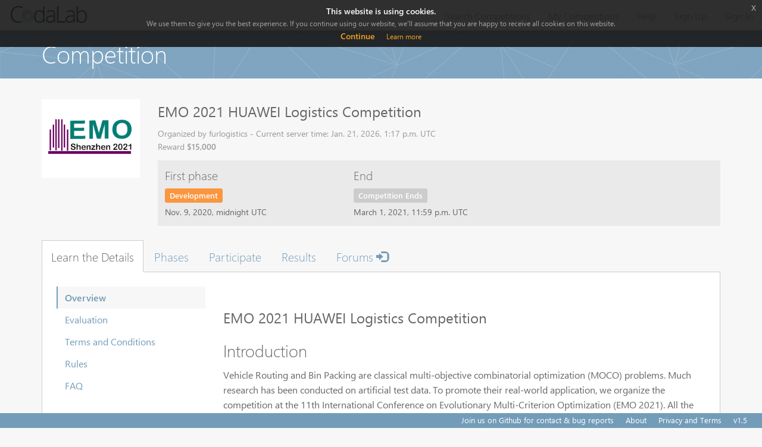

--- FILE ---
content_type: text/html; charset=utf-8
request_url: https://competitions.codalab.org/competitions/27329
body_size: 602099
content:






<!DOCTYPE html>
<html class="no-js"  lang="en">

<head>
    <meta charset="utf-8" />
    <meta name="globalsign-domain-verification" content="1lsowFdlUrrtcRyvAiFS11btFe-ChVU8h2FmxHw7sD" />

    <!-- Set the viewport width to device width for mobile -->
    <meta name="viewport" content="width=device-width, initial-scale=1">
    <link type="image/x-icon" rel="shortcut icon" href="/static/img/favicon.ico">
    
    

    <title>CodaLab - Competition</title>

    
        <!-- Included CSS Files (Compressed) -->
        <link rel="stylesheet" href="/static/css/jquery.dataTables.css">
        <link rel="stylesheet" href="/static/css/jquery-editable.css">
        <link rel="stylesheet" href="/static/js/vendor/select2/select2.css" />
        <link rel="stylesheet" href="/static/css/jquery-eu-cookie-law-popup.css">
        
            <link rel="stylesheet" type="text/css" href="/static/css/imports.css">
        
        <script src="//cdnjs.cloudflare.com/ajax/libs/Chart.js/2.5.0/Chart.bundle.min.js"></script>
        <script src="/static/js/vendor/jquery-1.10.2.min.js"></script>
        <script src="/static/js/vendor/custom.modernizr.js"></script>
        <!-- IE Fix for HTML5 Tags -->
        <!--[if lt IE 9]>
            <script src="http://html5shiv.googlecode.com/svn/trunk/html5.js"></script>
        <![endif]-->
        <script src="/static/js/vendor/jquery-eu-cookie-law-popup.js"></script>
    

    
    <link href="/static/s3direct/css/bootstrap-progress.min.css" type="text/css" media="all" rel="stylesheet" />
<link href="/static/s3direct/css/styles.css" type="text/css" media="all" rel="stylesheet" />
<script type="text/javascript" src="/static/s3direct/js/scripts.js"></script>


    
    

    
    <script src="/static/js/vendor/readmore.min.js"></script>

    <script src="/static/js/vendor/jquery.tablesorter.min.js"></script>

    <script src="https://cdn.jsdelivr.net/npm/dompurify@2/dist/purify.min.js"></script>

    <style>
    #public_submission_table th b {
        cursor: pointer;
    }
    </style>



    <script type="text/javascript">

    </script>
</head>

<body >
    <nav class="navbar navbar-default navbar-fixed-top" role="navigation">
        <div class="container-fluid">
            <div class="navbar-header">
                <button type="button" class="navbar-toggle collapsed" data-toggle="collapse" data-target="#navbar_collapse">
                    <span class="sr-only">Toggle navigation</span>
                    <span class="icon-bar"></span>
                    <span class="icon-bar"></span>
                    <span class="icon-bar"></span>
                </button>
                
                    <a class="navbar-brand" href="/" tabIndex=1 target="_self">
                        
                            <img src="/static/img/codalab-logo-fullcolor-positive.png" alt="Home">
                        
                    </a>
                
            </div>
            
                <div class="collapse navbar-collapse" id="navbar_collapse">
                    
                    <ul class="nav navbar-nav navbar-right">
                          <li class="">
                              
                                  
                                      <a href="/competitions/">Search Competitions</a>
                                  
                              
                          </li>
                          <li class="">
                          
                          <a href="/accounts/login/?next=/competitions/27329" target="_self">My Competitions</a>
                          
                          </li>
                        <li>
                            <a href="https://github.com/codalab/codalab-competitions/wiki" target="_blank">Help</a>
                        </li>
                        
                            <li>
                                <a id="signup_button" href="" target="_self">Sign Up</a>
                            </li>
                            <li>
                                <a href="/accounts/login/?next=/competitions/27329" target="_self">Sign In</a>
                            </li>
                        
                    </ul>
                </div>
            
        </div>
    </nav>

    
        
            <div class="page-header">
                <div class="container">
                    <h1>Competition</h1>
                </div>
            </div>
        
    

    
    

    
        <div class="container" style="padding-bottom: 40px;">
            



<div class="competition-view">
    <div class="row">
        <div class="col-sm-2">
            <div class="img-container">
                
                    <img class="img-responsive" src="https://miniodis-rproxy.lisn.upsaclay.fr/prod-public/logos/27329/46017/logo.jpg">
                
            </div>
        </div>
        <div class="col-sm-10">
            <h2>EMO 2021 HUAWEI Logistics Competition</h2>
            
            <div class="organizer">
                Organized by furlogistics - Current server time: Jan. 21, 2026, 1:17 p.m. UTC<br>
                
                     Reward <b>$15,000</b>
                
            </div>
            <input type="hidden" id="competitionId" value="27329" />
            <input type="hidden" id="cstoken" value="4fzl0dwD7HjZK7ZbEeJmvnS0BvgNQqdd" />
            <div class="phase-container">
                <div class="row">
                    

                    

                    
                    
                        <div class="col-sm-4">
                            <div class="phase">
                                <h4>First phase</h4>
                                <span class="phase-label label phase-label-orange">Development</span>
                                <div class="date">Nov. 9, 2020, midnight UTC</div>
                            </div>
                        </div>
                    

                    

                    
                        <div class="col-sm-4">
                            <div class="phase">
                                <h4>End</h4>
                                <span class="phase-label label competition-end">Competition Ends</span>
                                <div class="date">March 1, 2021, 11:59 p.m. UTC</div>
                            </div>
                        </div>
                    
                </div>
            </div>
        </div>
    </div>
    <section class="competition-tabs">
        <ul class="nav nav-tabs" id="competition_tab_nav">
            
                
                <li><a href="#learn_the_details" role="tab" data-toggle="tab">Learn the Details</a></li>
                
            
                
                    
                    <li><a href="#phases" role="tab" data-toggle="tab">Phases</a></li>
                
                <li><a href="#participate" role="tab" data-toggle="tab">Participate</a></li>
                
            
                
                <li><a href="#results" role="tab" data-toggle="tab">Results</a></li>
                
                    
                    
                    
                    <li><a href="/forums/24025/">Forums <i class="glyphicon glyphicon-log-in"></i></a></li>
                    
                    
                        
                    
                
            
        </ul>
        <div class="tab-content">
            
                
                
                <div class="tab-pane" id="learn_the_details">
                    <div class="tab-inner">
                        
                            <div class="row">
    <div class="col-sm-3">
        <ul class="nav nav-sidenav innertabs">
            
                <li class="active"><a href="#learn_the_details-overview" data-toggle="tab">Overview</a></li>
            
                <li class=""><a href="#learn_the_details-evaluation" data-toggle="tab">Evaluation</a></li>
            
                <li class=""><a href="#learn_the_details-terms_and_conditions" data-toggle="tab">Terms and Conditions</a></li>
            
                <li class=""><a href="#learn_the_details-rules" data-toggle="tab">Rules</a></li>
            
                <li class=""><a href="#learn_the_details-faq" data-toggle="tab">FAQ</a></li>
            
        </ul>
    </div>
    <div class="col-sm-9">
        <div class="tab-content sidenav">
            
                <div class="tab-pane active" id="learn_the_details-overview">
                    
                        
                        <script>
                            {
                                const content = '\u003Cp\u003E\u0026nbsp\u003B\u003C/p\u003E\u000D\u000A\u003Ch2\u003EEMO 2021 HUAWEI Logistics Competition\u003C/h2\u003E\u000D\u000A\u003Ch3\u003EIntroduction\u003C/h3\u003E\u000D\u000A\u003Cp\u003EVehicle Routing and Bin Packing are classical multi\u002Dobjective combinatorial optimization (MOCO) problems. Much research has been conducted on artificial test data. To promote their real\u002Dworld application, we organize the competition at the 11th International Conference on Evolutionary Multi\u002DCriterion Optimization (EMO 2021). All the test instances were generated from real business scenarios in Huawei Technologies Ltd.\u003C/p\u003E\u000D\u000A\u003Cp\u003EThe winners will be awarded cash prizes and trophies, as well as invited to give spot\u002Dlight talks at EMO 2021. For more information, please visit\u0026nbsp\u003B\u003Ca href\u003D\u0022https://www.noahlab.com.hk/logistics\u002Dranking/#/home/index\u0022\u003Eofficial website.\u003C/a\u003E\u003C/p\u003E\u000D\u000A\u003Ch3\u003ETracks and Criteria\u003C/h3\u003E\u000D\u000A\u003Cp\u003EThere are two tracks.\u0026nbsp\u003BTrack 1 is mainly for algorithm design. Both the number of solution quality evaluations and the running time is given and fixed.\u0026nbsp\u003BTrack 2 is for both algorithm design and engineering implementation. Only the running time is fixed.\u003C/p\u003E\u000D\u000A\u003Cp\u003EA test dataset consisting of 200 test instances, a tool for checking the results\u0027 correctness, a visualization tool will be provided to participants.\u0026nbsp\u003BA basic bin packing algorithm package will also be available so that the participants can get started easily.\u003C/p\u003E\u000D\u000A\u003Cp\u003EThe code of the contesting algorithm is required to be submitted to the competition platform for evaluation on a non\u002Dpublic dataset composed of another 50\u0026nbsp\u003Btest instances.\u003C/p\u003E\u000D\u000A\u003Cp\u003EParticipants\u0027 registration information and codes submitted to this competition will be permanently deleted six months after this competition. The winners\u0027 codes and documentation will always be kept on the competition website.\u003C/p\u003E\u000D\u000A\u003Cp\u003EThe winners are required to register for EMO 2021 at their own expense and give spot\u002Dlight talks at the conference.\u003C/p\u003E\u000D\u000A\u003Ch3\u003ESimulator\u003C/h3\u003E\u000D\u000A\u003Cp\u003EAn offline tool is provided for visualizing 3\u002DD loading results. Using this tool, participants can intuitively observe the vehicle loading status with respect to each solution.\u003C/p\u003E\u000D\u000A\u003Cp\u003EInput: JSON format algorithm results. Output: HTML format results file.\u003C/p\u003E\u000D\u000A\u003Cp\u003EThe offline\u0026nbsp\u003B3\u002DD loading visualization tool can be download \u003Ca href\u003D\u0022https://github.com/huawei\u002Dnoah/benchmark/tree/main/packing_utilities\u0022\u003Ehere\u003C/a\u003E.\u0026nbsp\u003BMoreover, participants can use the online 3\u002DD loading visualization tool via\u0026nbsp\u003B\u003Ca href\u003D\u0022https://www.noahlab.com.hk/logistics\u002Dranking/#/home/index\u0022\u003Eofficial website\u003C/a\u003E.\u003C/p\u003E\u000D\u000A\u003Ch3\u003EResult Checking\u003C/h3\u003E\u000D\u000A\u003Cp\u003EAn offline result checking tool is provided. It can be used to check whether the obtained solution is feasible (all constraints are satisfied).\u0026nbsp\u003BParticipants must ensure that their results pass the constraint checking.\u003C/p\u003E\u000D\u000A\u003Cp\u003EInput: JSON format algorithm results. Output: TXT format results file.\u003C/p\u003E\u000D\u000A\u003Cp\u003EThe offline result checking tool can be download \u003Ca href\u003D\u0022https://github.com/huawei\u002Dnoah/benchmark/tree/main/packing_utilities\u0022\u003Ehere\u003C/a\u003E.\u003C/p\u003E\u000D\u000A\u003Ch3\u003ECompetition Platform\u003C/h3\u003E\u000D\u000A\u003Cp\u003EParticipants should submit their codes to the competition platform. The submitted codes will be evaluated on the non\u002Dpublic dataset. Participants\u0027 rankings will be published on the\u0026nbsp\u003B\u003Ca href\u003D\u0022https://www.noahlab.com.hk/logistics\u002Dranking/#/home/index\u0022\u003Eofficial website\u003C/a\u003E\u0026nbsp\u003Band updated in time.\u003C/p\u003E\u000D\u000A\u003Cp\u003EEach team can submit up to 3 times for each track.\u0026nbsp\u003BThe platform supports the programming languages: Python/Java/C/C++/Matlab.\u003C/p\u003E\u000D\u000A\u003Cp\u003E\u003Cspan style\u003D\u0022text\u002Ddecoration: underline\u003B\u0022\u003E\u003Cstrong\u003EImportant update(December 14, 2020):\u0026nbsp\u003B\u003Cspan\u003EFor each tr\u003C/span\u003E\u003C/strong\u003E\u003Cstrong\u003Eack, e\u003C/strong\u003E\u003Cstrong\u003Ea\u003C/strong\u003E\u003Cstrong\u003Ech team has two additional opportunities for test submission, which will not be counted in the final ranking. \u003C!\u002D\u002DWeLinkPC\u002D\u002D\u003E\u003C!\u002D\u002DWeLinkPC\u002D\u002D\u003E\u003Cspan\u003EAnd will expire after January 31, 2021.\u003C/span\u003E\u003Cbr /\u003E\u003C/strong\u003E\u003C/span\u003E\u003C/p\u003E\u000D\u000A\u003Ch3\u003EEvaluation\u003C/h3\u003E\u000D\u000A\u003Cp\u003ERefer to the evaluation page.\u003C/p\u003E\u000D\u000A\u003Ch3\u003ERegistration \u0026amp\u003B Submission\u003C/h3\u003E\u000D\u000A\u003Cp\u003E\u003Cstrong\u003E\u003Cspan style\u003D\u0022text\u002Ddecoration: underline\u003B\u0022\u003EEach participant must join one and only one team.\u003C/span\u003E\u003C/strong\u003E The maximum number of participants in each team is up to \u003Cspan style\u003D\u0022text\u002Ddecoration: underline\u003B\u0022\u003E\u003Cstrong\u003E3\u003C/strong\u003E\u003C/span\u003E. Each team member must be a single individual operating a separate CodaLab account.\u003C/p\u003E\u000D\u000A\u003Cp\u003EEach team can have an instructor. \u003Cstrong\u003E\u003Cspan style\u003D\u0022text\u002Ddecoration: underline\u003B\u0022\u003EThe instructor\u0027s name and affiliation should be noted in the team description\u003C/span\u003E\u003C/strong\u003E.\u003C/p\u003E\u000D\u000A\u003Cp\u003EYour submission should include the algorithm codes and the run script. See more details in starter\u002Dkit README.md.\u003C/p\u003E\u000D\u000A\u003Ch3\u003ECompetition Committee\u003C/h3\u003E\u000D\u000A\u003Cp\u003EQingfu Zhang, City University of Hong Kong, (qingfu.zhang@cityu.edu.hk)\u003B\u003C/p\u003E\u000D\u000A\u003Cp\u003EZhenkun Wang, Southern University of Science and Technology, (wangzk3@sustech.edu.cn)\u003B\u003C/p\u003E\u000D\u000A\u003Cp\u003EMingxuan Yuan,\u0026nbsp\u003B\u003Cspan lang\u003D\u0022EN\u002DUS\u0022\u003EHuawei Noah\u0027s Ark Lab,\u003C/span\u003E\u0026nbsp\u003B(Yuan.Mingxuan@huawei.com)\u003B\u003C/p\u003E\u000D\u000A\u003Cp\u003EXialiang Tong,\u0026nbsp\u003B\u003Cspan lang\u003D\u0022EN\u002DUS\u0022\u003EHuawei Noah\u0027s Ark Lab,\u003C/span\u003E\u0026nbsp\u003B(tongxialiang@huawei.com)\u003B\u003C/p\u003E\u000D\u000A\u003Cp\u003EZihan Zhang,\u0026nbsp\u003B\u003Cspan lang\u003D\u0022EN\u002DUS\u0022\u003EHuawei Noah\u0027s Ark Lab,\u003C/span\u003E\u0026nbsp\u003B(zhangzihan2@huawei.com).\u003C/p\u003E\u000D\u000A\u003Ch3\u003EContact Us\u003C/h3\u003E\u000D\u000A\u003Cp\u003EFor any questions, do not hesitate to raise them in the forums or QQ group (670889011) or email to furlogistics@huawei.com.\u003C/p\u003E';
                                document.write(DOMPurify.sanitize(
                                    content,
                                    { FORBID_TAGS: ['style'] }
                                ));
                            }
                        </script>
                        
                    
                </div>
            
                <div class="tab-pane" id="learn_the_details-evaluation">
                    
                        
                        <script>
                            {
                                const content = '\u003Cp\u003E\u0026nbsp\u003B\u003C/p\u003E\u000D\u000A\u003Ch2\u003EEvaluation Principles\u003C/h2\u003E\u000D\u000A\u003Cp\u003EThe submitted algorithm package will be evaluated on the non\u002Dpublic dataset composed of another 50 business orders. The evaluation criteria for the two tracks are different.\u003C/p\u003E\u000D\u000A\u003Cp\u003EFor track 1:\u003C/p\u003E\u000D\u000A\u003Cul\u003E\u000D\u000A\u003Cli\u003EThe total running time over 50 test instances (i.e., orders) cannot exceed 400 minutes\u003B\u003C/li\u003E\u000D\u000A\u003Cli\u003EThe number of solution quality evaluations (i.e., the number of calls to the 3\u002DD bin packing algorithm package) cannot exceed 2000 times for each instance.\u003C/li\u003E\u000D\u000A\u003C/ul\u003E\u000D\u000A\u003Cp\u003EFor track 2:\u003C/p\u003E\u000D\u000A\u003Cul\u003E\u000D\u000A\u003Cli\u003EThe total running time over 50 test instances (i.e., orders) cannot exceed 150 minutes.\u003C/li\u003E\u000D\u000A\u003C/ul\u003E\u000D\u000A\u003Ch2\u003EEnvironment\u003C/h2\u003E\u000D\u000A\u003Cp\u003EThe algorithm package submitted by participants will run on the Linux server:\u003C/p\u003E\u000D\u000A\u003Ctable style\u003D\u0022height: 30px\u003B width: 653px\u003B\u0022 border\u003D\u00220\u0022 align\u003D\u0022left\u0022\u003E\u000D\u000A\u003Cthead\u003E\u000D\u000A\u003Ctr align\u003D\u0022left\u0022 valign\u003D\u0022middle\u0022\u003E\u000D\u000A\u003Ctd\u003EOS\u003C/td\u003E\u000D\u000A\u003Ctd\u003ECPU\u003C/td\u003E\u000D\u000A\u003Ctd\u003EMemory\u003C/td\u003E\u000D\u000A\u003C/tr\u003E\u000D\u000A\u003C/thead\u003E\u000D\u000A\u003Ctbody\u003E\u000D\u000A\u003Ctr\u003E\u000D\u000A\u003Ctd align\u003D\u0022left\u0022 valign\u003D\u0022middle\u0022\u003EUbuntu 18.04.4 LTS\u003C/td\u003E\u000D\u000A\u003Ctd\u003EIntel(R) Xeon(R) Platinum 8280 CPU @ 2.70GHz\u003C/td\u003E\u000D\u000A\u003Ctd\u003E1T\u003C/td\u003E\u000D\u000A\u003C/tr\u003E\u000D\u000A\u003C/tbody\u003E\u000D\u000A\u003C/table\u003E\u000D\u000A\u003Cp\u003E\u0026nbsp\u003B\u003C/p\u003E\u000D\u000A\u003Cp\u003E\u0026nbsp\u003B\u003C/p\u003E\u000D\u000A\u003Cp\u003E\u003Cspan style\u003D\u0022text\u002Ddecoration: underline\u003B\u0022\u003E\u003Cstrong\u003EFor a fair comparison, the implemented algorithm must be single\u002Dthreaded or single\u002Dprocess (only one core can be used for each algorithm).\u003C/strong\u003E\u003C/span\u003E\u003C/p\u003E\u000D\u000A\u003Ch2\u003EEvaluation Metric\u003C/h2\u003E\u000D\u000A\u003Cp\u003E\u003Cimg src\u003D\u0022data:image/png\u003Bbase64,iVBORw0KGgoAAAANSUhEUgAABkIAAAGoCAYAAAAaSfn7AAAgAElEQVR4AeydCdx9xfzHFbKFlFQSUSQlEckWEq1osyTpR5uQ9RehelUIlaVFJZE1JBRCKBUSyhIilMpetsiW5fxf7+P/ub7P/[base64]/+te/mr/97W/BPw3d3//+92AZnv/3v/+toqNr6Jn//Oc/ozL1w3AYuOaaa5pjjjmmOeecc4ardMCafv/73zfvec97mlNOOWXAWmtVfTBw9dVXN29/+9ubd7/73X2qWXTPfuc732luuummYL/POuus5ilPeUqz2267Nc9+9rOb5z73uc0+++zTLFmypHnGM57R3rvssstGz+eUh2Y/61nPauvea6+9RnXvscceza677to87WlPa2n1qHLnwwc+8IHmqU99alvHvvvu2+y9995tXS9+8YtHJb/61a+OPtcPeRj485//3Lz2ta9tXvnKVzZ//etf8x6upecVA6zJo446qjn33HPntR2z+HJo4mGHHdZcccUVs9j8qWkz/DHz76UvfWlLz5///Oc3Z5999tS0rzZkejGw2ObOtNOcf/7zn82XvvSl5tWvfnVz1VVXTe/EibTsU5/6VLPnnns23/zmNyMlw7enfazCLU+706VH4V6XvJD2hukodeCBBzY77bRT0h+yxdFHH9187nOfa6reZ7zj9453vKPZeeedk8YFWREZ5YwzzuiUFcfb4njtN9xwQ/PBD36w1WvFS09niar3ms5xGXerrr322paHP/bYY8f9qpmpf2oNISjNN9poo+ZmN7vZnL+11lqrVdb98Y9/bJGMMLbeeuvNKcMza6+9drPjjjs2l19++TKDgbJtlVVWGT1z85vfvNl6662b66+/fpmy9YcyDGBsQvmw8cYbj/D8lre8payyMT118sknN495zGMaxp85gyK4wvxhAEXV/vvv39znPvcZzZnnPOc589egGXozzPyRRx7ZGhEQckPws5/9rFVevfe9723WXHPNEZ6XLl3afOxjH2sVXVZJHip/wAEHeMujKDvppJPmjOHmm2/eHH/88c35558falb7+49+9KPm8MMPH7UJ2nHcccc1l1566eg5jJVPfOITm1/96lej3+qHNAxAj7WfvvnNb057qJaaNwxccMEFDYLhGmusMRq3E088cd7aM0sv/vnPf95gQL3nPe85wh2KvwplGEDwf8ITntAqHc8777xml112GeEVulKhYiCEgcUyd2aB5qC822GHHZo73OEOo/X7jW98IzR0U/07vOlyyy3X9mP99dfPaussjFVWhwKFkQWQa+91r3uNxls84C1vectW74EcvBCAeYzjFnKQ+rjBBhs073//+5vPfOYzo7+PfOQjrQL70Y9+dFtuk002aaqD1fhmAHI9BkucGm93u9u1OL/jHe/YOp7acTnzzDNb2RHe4ha3uEWDru/DH/7w+BpWUDPOmY9//OMb1g5zDJ5o1qDqvWZtxIZt7/bbbz+ijxdeeOGwlc9obVNrCAGfRHM885nPHA0ahOeHP/zhMqhms99ss81G5VZYYYXmH//4xzLl7A833nhjc6c73alZfvnlW88Ye69+7o8BvMMxQqEwFVMybYaQn/zkJ+3mrPZVQ0j/ce9TAx4KeKe99a1vHc2ZagiJYxTDxVZbbdVGUPgi4EI1YCxm7m+66aahInN+V/mHPvShc373fXnjG984GsPPf/7zviLB39Zdd91Ogw5GcgRfhNkK6Rgg4ka0DkNYhenGwC9/+cvmyiuvbIiu0rhVQ0jamBH9RBSNZfqrISQNd75SRPOtvPLKI+9h+OtHPOIR7bxEsVqhYiCEgcUyd2aB5vz0pz9tcDh5+MMfPtpTZtUQQjQDMjx746Me9ajQ9PP+Pgtj5W144Y/I48gI4iMwIH37298urG26H8NxSv2M8bmSU25/+9s3P/7xj6e7YzPeOniGW93qVu3Y4PDYBch4clDFiDItwBwhWkUG2Fk0hFS917TMpvlpBw5i0Efm8He/+935acSUvXWqDSHgCuUom5Q2to9+9KNeFH7lK18ZlaGsLxLEPghjcJvb3KZ58pOfbH+unwsxEMI3ygiN3bQZQtRVWferIUQYmd/rb3/729GcqYaQ7rEg8goPFVJS5QDhkVqXpEqKAd53OeWh0yr/zne+M1b96D5RIw960IMa+tUFeHUROXTdddd1FVsw90L0NaeDGMnwCCXyZ76B+YcyokIcA5/97GdHa2naDCHTMo6h9fGud71rhLtqCInPNV8JnBOg5TgbWWCfJvoPg12FigEfBhbj3JkFmkP6GfFns2oIYb6hzD/hhBOi2Rzq/tC00dUa83XWWce3XCfyW2gshno50c7qZ2xvwokWPRDlt9tuu6GaUOvxYADvc43LJz7xCU+JuT/JuXn11Vefe2MKvilKe9oNIV1rreq9pmAizUMTCAIgsmlW5aGuOV2Kzqk3hNCxF7zgBSMC2qWsxlNZhJYUK10AA0XZFILcVU+917Spa1DG+uAHP/jBaEym1RBy29vetm1j19zy9a3+Nj4MEKnF+qyGkG4c77777s2qq67a/OEPf+gu6NzFU0q0kjy5MbDRBCnlydms+slDnQJ4DN3//vdvvve976UUb0P+YUQXeo7f3/zmN20ETBJSZqAQwife5NUDL22wvvWtb43W0jQZQqZlHEm5wLkVPnjf+943wt2sMv6+fk3yt4MPPrjF4RZbbDHJ19Z3LQAMLMa5Mws0h7z94s9m2RCSskTq/vBfLFmeH2ej+YBJ8LKkzmVu3/ve907q4j3ucY+2/EorrbTgZYkkhIypkNIe44mu1PZdr+JcEdGoaZMV7n73u7dtm2ZDSGytVb1X1+yr96YRA0T7hXTNfdo7E4aQ73//+yOCeOtb3zpIRE899dRROdK4dCnI8Bq4853v3CDMVyjHwO9+97sGRoJzAHxQDSE+rNTfYhiohpAYhpo2RBdG8T3veU+8sFOCg9J5llysf/nLX5y7y37lcMGc8hhmxMRyMHsKHHrooc2rXvWqlKJtGZhj3nHEEUckPzNrBYlc5BwjcnovFFBo7rQJN9OK32k1hEzDOOLQAk9YDSHjm72cqQedrYaQ8eF4oda8GOdONYRMz2yu+8P/xsLOy/kwhEyClyXqGYMG+xUySwz+9Kc/jeQUIkO6dEaxuur9bgw89rGPbXH9wAc+sLvg/9+1Z4WmOsclVTxAoWk3hKSstWoIGWAi1ComhoGYrrlPQ2bCEEIH7aHbIa9IcuXbNFoc3BuCBzzgAW2kSeh+/T2OAaXlgemohpA4vmqJdAxUQ0g3rjBeYMjl8Lmbbrqpu7Dnrg5PfNjDHua5u+xPYkpTy1MDB+JBG8hHHQPOfrrf/e7XkPc5B1DOYcwh9/VChBe96EUtDheKIcR6JVZDSNqMnUZDyDSM469//evRYejVEJI2l0pKYYithpASzNVnFuPcsQrnaY1CWwwRIXV/mEt/7LycD0PIJHhZyyuddtppcxHg+WbTNT3ucY/zlKg/DYEBov1xWIGPeMlLXhKtkvQ9OoeDjAclMm70JT0KTLshJGWtVUNIjwlQH50oBlJ0zX0aNDOGkDe96U0tEYWQPuQhD/H2GcZHByxRbtddd/WW07kVoZBglGqvec1rGkLzSOFB+pnPfOYz3rpSf+QAaOrUH3m/BRz6q991DeVxp48HHXRQs8suu7SpYfCi/uQnP9mZ9x3vbCJgOHgepST9QpGB1bgUqFOHZYJrokLU9re97W2jan0RISg9X/jCF7aezuTlfMMb3hDd6MYxJmqkuyEQUgheCcGCOVq6dGlDPmwLHACt/torUUkWOPPA3nfHlbNt9ttvv4YrgOCEt/4jH/nIZtttt23AJUxEF3z9619vOOeB8hiknv/85zcwhCG45pprmte97nUNwhCA19RTnvKU5tGPfnTDvDz77LPntFntv+SSS+ZUSV91jyt9deGiiy5q8BzecsstG5ToHKzKXIyd7eAzhOC9Q7vtO7/zne+MXsl6tvf4/NWvfnV0Xx+oh7MSWEO/+tWv2p+5vvzlL28PXSTclRyK1juIXPiHHHJIwz3mxWGHHRY9x2Kcc/b4449v6SGHAedC7nkf0BzWOH8p54moPRibeYZ8ql0Anpm3X/jCF7qKee8p1/Wee+7pvZ/6I21grrzsZS9rTjnllPYxfiOtAjSK9UiKRptzGOaclGGsHe7jgWbno+/dPEMO8X322aeda6xZ1gNz0gK0mXNfhHcOGbRz2woGnKNFrn5F0/ziF79o66dNzBML5GwHZy6dsmX4DN3mfTvuuGNLp0lRxz5j14T7TOy73cPpF3RBfbr66quXeRwaQTpFaAa0AxoCgw9NGRJSxoR+gze1V1d+szhh79A9rty3Z6HwLhQS0HgOL2Xe77vvvs3Xvva1YJescG+dQDj01m2Tpauk/bRt4bMPz7yYVAXgmugtjIvsewcccIDXwJg7juOgg8xPCaPMJfga9dXusVb5I6Ukyo899tijXbOs3ZSIutw9NjiYnhvwQ/B0WpNXXHFFO89RIjMW7DV4Q3VBLo5jPACHKAqf5OgGxxjP9RvX8847b5km4YwEfXv605/e4pc+QJuZi3aduA/G2qPyk9i7S9YoIfsHHnhgm4eftuKo8PrXv77BC5b9g7WFt3IX4ATA3sM+wuHP8Ccc5hsb+3HOTbU3h48rnTt6V8o1hWa79ZSMq+rI2Q+Hojl6d+xa0q9UQwhzFh6I/Yq9aq+99mrP5GDvSYGceaP6UHpwBhxyN8BaIr0qawKewa4j6M2HPvShlsboea6T2h+QGzijxOoamP+sYfYkziC1sj5tQ96S/PukJz2pOfnkk23Tx/bZzsuhDCHQdXgy8QzwoMgXFnJ4WftcyWforHhmy6uH6oL3Uvkux9nQ8/X3NAzAewnPzJkYsA+q/JFHHhkrPvH74j2VGgv+5RWveEUro7Dnwwu468DXyJT143su9FvOWivRe7nvHYdu0b6jZG+DJkMH4KkBZCLSsqG3YQ+D9ob2L96HnAv/Ct8Fz8peBC8GPecaOqead6Xyseoj7UCvtM0227Rn8HHlu6997HWu/kv8ODKDeBT9xjWkU4FfxSApmUjt4Yq+8dOf/nS7pyIrAezB8KLQeeY3+KQ9AuRHdNzoo9AjUjd6oy5Ap/7c5z63IZUhumRkT3DvQqqu2T6Xu65mxhDCpiblKATSFyp39NFHj6zOlEF5hJLIBbwH73vf+7o/twwWwssGG2zQHHXUUa2SCyW4DhV62tOeFlXYL1Pp///AAkNpIeL+vOc9b1QUxg5jiL1PSLkLF198cZsihQlHSi+I3hlnnNGsuOKKDUpHH8Akrrfeeu3iwkOCNDJ3utOd2nZgULr++ut9j0V/Q+nNgl155ZXbutgY+M7fMcccM3qexak+Q5xgqldYYYUGIiy8cp/F4xOUwc24xkSNtBsCBom73OUurZe5fqd99M8aQyAW9FN94/rFL35xGeU47WfBcx8ix3yEQMDY3/Oe9xw9r4Vr69NnoqHsu9VulAIoVFF4YjBBoYOxi+fwpmA+CRAuUFCAZ9WL4p+0c3ib6zfyqjK3IHr6jSvMvBVAqBcChUKJ+2z8zEfBDTfc0AoBeIEwX5kHEGsU6axj5myXAKC17p4RQp9Zh2qblEe8lzX2k5/8pCWous86FnBuBUoJ5p/uo0BCmc2auOtd7zoHF8xlAEGH6AZww9zQsyEPoknM2XXXXbdth6voVl+7rlYgSjnv4/TTTx/1OaW83o0CW7jqivSA6WXeloA8ujCAxzZeX/[base64]/jBD/bOOXiTVVZZpT2E044pc2attdZqGV5Fw0AX119//bZO+uyDkCGEsuDFRsuihBHAvDIX7dlp7FEuwHyCaxRP8APQL8pB85j/1picM47jpIPwMuw5mkscrKm5hOAisLQOph9DJ8+w58njkO+hiJKcPVbvTLmyH2MARSGlPtB+FJR2f9K91VZbbQ590DtycJzDA2DQFT6JPKQdd7vb3Ua/cQ9nEAsYRqBjrBGcKZib/IYAyfP0lf1ZkNOeSe3duWsUPFg+DiEbWgY/zjjaOQatDgH8FYYm1iBCKO1A9gBvRH369t1xzU3bxhI+rmTu2HfGPufQbNWVO656rmQ/7Etz9O6Ua2m/UgwhOP+wd7CeMbYhK+BkJZoEz8weuOmmm7ZGc9veknnDOzAgKJIYGg1905kPei805ZxzzmnXCvsWv8OXWxj3/nDWWWe1yhutb+Rg5CYURKx7UnNbOk557kMfaDM8mpW7kMXGDXZe9jWE4FCBIweOBO985zvbfUvRX/AMH//4x0fdSeFlR4V7foAvZD6knA/CfFaUgpSmPV9fHw9gAKUs48J6ifHt0A7WD+VxFIMGTBtIJsQQcuaZZ7b6LNpr/5AFQw7UOesnp+85a036Lc7GTdV72baMS7eod+TubehxkC+lO2LuXHDBBa0sa8eFz+iGrUEDWoBSXvpMyiCjQePcZ/kO3YOeAzl8rPqGrgxZBL0BsgdOxpLT2RfoA79bnRrPIp8p2kftsg7Kn/rUp9r2oqdgn7RO1NTPOrT6AUunMSBhjLD7Eve//OUvt3I3+73Vf0FrAXhXnF1Zs1oXtA1Z3ad/x8AEX4E8gU4bQLbeeuut27bvv//+7W/6l6prpnzpupoZQwidtEoUX3gdSiMs/[base64]/ABxi3Wk7UOM65SGPq8bCxDjrLVB9rMXEMIZbFyq13WEKJ6UP7pvjWE0C42BjvnwCHCibyHuK8xZe1wD9xYT2trJGJsXRj3nGWDVv+6PMndduk7OOV5NmE82PFY7/qT11TqeSJ6DzRa7YRB8wHvx6hTapCFCZFBlXlVAhg2UDSprQiJCHUoTsWIYMDVfYR15rf1poDGionyGXWIVkJAtN7qtBVGQYI/tFTMlfoBTeC9MCcuQC+JEFC7oMEwMhhIOKSW8YLZgO7QP53pQHmfIQSawh4Ls+PuGTD7eg/zoRRYj6pHxgC3LkU70XfXOM48EbMFzbR0x60n9r1kTETL6QNGoRAwlkRUCKCnjAXPWUU995kT/A6jaRlXPdtlCKEMEZXCqTWE6HnrXecaQmActX5cYxRGa+r17e0p4zhuOgjNUr95lw/sXoPQijOCcATtkSGCtYLiz0LuHmufjX1mL4LBh+lXHzCsYjRAeEYoQdlnHRegk6JHqj8Hx7k8gN4hYyxtCwE8BDikD/BOFsCj+oGBFYEMyGnPJPbukjVKXy0/Ao7AAbwWa5k5igFEY4xQ6QJKW+6zji2wF4hmwKNavI5zbqoNQ/BxKXNH70u5ltDsknGlLaX7YR+ak4IDlSntF89bmRacukDd7G/MS2Q4C8gims/QH2RsDJ+C0nnD3orBQMYNeB74FKJdUbZz9gN7FXsW5awC0jWE0JZx7g+sRf40v1mfeMpi3JajCModHcSNswPRITiniWdhfUsWwWgSi/wSfkuvdl72MYSwb6L0cqPD4dUk98HrIsda6OJlbbnSz8zZ1PNBkJswYLNnTWPEQSkOpvU5ydSx80HgDUR3lixZUux4PG48SAZh/cOXoYPDWQOnQfhM0Ud0CG5kSOn6yelTylrro/cat26xZG/DmCPZEfyjy4MXg+7hlINuTY673McYIhqF4yMyMgZUjR1GfpxRkBfIpMA+pL2JMuiBgBw+VmOodqgO/c6VeUTbeAfyvAvQWfYStZN9UAAtY8/xOU5TL7wqBiI9aw0h8DvwrOi4dZ9IDXSElgewzhDgB12JleXhffW8dYpXG5HBuO/qIMCxnrP16bmYrrnPupopQwge70KUmzdQyn0WA4yZyrmREnhbcc8VerFM8TspcVyAYcEri/swZ2Jk3HKx79SjdvkMITwvaxyEzIImidsfyjB5UQpZYCHQZqycPrBeoiElt+8597fY5LSGEEKbXW8AmEV51bg4mcSY0B9tCGxubkgaREfMLJ5PLlgFKhZeH6A4hEl2AeZe84H0WC6wgeJhqTLW01wEnxA3F/BI1jPumQ5Y2XUP4cESTDYDq2hBYaeyWJJ9gJLMZSTlqUsoYgh4jrpRxvuU5F2GEDY0tctnCLGGAmsIUVtgWvQ8m5sLlpCzabjKWJTvMPrUgXLZwiTmrBVifRuGbY/vs7zq2WyZA7E/4cqdS7667W+WDoc8Y0gp4BtDW0/ss9aIzwARe1b3oemiQ6xzGDELzAG8+cEFeJNR05bBQMJ9mCULPEtEBYyVDyxjAYNpIcbQUrfoF2vJKjVg/qzyzK59lwnhnXgz0n4f88KcV9QMdLwUYgp05jPCKes/[base64]/rTIMcAq0Ax+6eQx14KutZ8CSYxNwcgo+LzR31J+VaSrNLx7V0P7R0M5fmpOBBZUr7xfOWh7Q8g+rGGYx5h2LZBfYozUkbda5yfecN/[base64]/ZZwJjmdMq5+lO+ix5bX1rPsfch9lMHx0TrNp/Kx2lvJJuHKVXoPDgZqB5E3LmA0Z8+jDBEerDHez5gqnZX7jL6jY1Dd1hCi+3Z/9zk9wt/qeYyAOJK6oGAEjCQW0IHL8Y6MEC4oihI+34WYrrnPupopQwiMjQgqA2GFLiYwHvQAk0TIppxlUEir4w4Oz2D1oiyKbRQw7h/RAhp8FLEl0McQYheZqyyjLa5CVwwYSi23L3y3+edt3vHcfsUmJ5ud8Eb0gA8kRMOgWJjEmPA+bQiECPpAodm00wdKTUIopLyBVA4CBcH0jRkpSYQbX2486rDevjYKCuMMhi4MN+748pv6BNFGUSFAmNA7fURO5bgieCoqhM3SFdRhAFyFH0RRVnNyyYcApl/tQFh0QYoFX0RIX0NIl2KQdsjoSPt8CmPKKB2GG6kziTlrPft9G72LS/sd5bjw7hPMbFk+Y2VXedcDzC3rfleYJs+TmskFmF0fLXbLxb5rjsa8jWL1aM2E6ADGTPriE7qpmyhD4crSARnWyJXvrlW+k9JRz7nzPYWhVeQY3nhdYNe+O6/[base64]/dZoyEHJvUdOkW/4bstiN5hzPQBcxzFMoprC+Oem0PxcbG5Y/sU+1xKs0vGtc9+aBXOuTQnhgN7v6Rfej5mCFFaNmQXH0gJQ0SDhSHmjXgelCLs9V2gaCsfTzbu/YF2WYUV73PBppX1KZ2ICBbt9HkHu/X1+W7nZakhBN4F2QxnIR8vqzVKn/DGtqBxhVaOA8guIFwyL+Dj7R+KMqJ0kcV9Diy2TRh5SvU8tp76uWlT62hciAy1Y8Jn0kEi0yIj+pwiMWIhh7qAk1eXIYv1yBgSPeZLpe/Wl/[base64]/[base64]/1Ddf2jL3OWidcIFHVQ7YyCSbJog6EDRI5+emYMqpX2WhG7SRNCJ9IEYHlH/YJ3TzXuuZb/tFejXaRwq52Hp1DWspDK0MIUQqdIFd++68Vnom9phxQkyBrqibrmgy2odRSfPSZzyI9aHPmFA3kZm8n/3VMtLs04wzXm4pgNOG9fr2ef+M0xASaiMKZXsWk+v11jWOk6KDQyi64B01j0gbKeizx6qOlGuKIYT5pXUh2tMHx5YOpPAA4s9CESESmInS7gJFMYBvK+jktMfyWj5DSOne3dXulDUa4ttVr9Im2nNCGFdoBfjAASsVJjE3h+LjYnMntc+U60uz3Xd1jWuf/[base64]/Xje0fot5S1FpN3Q3qvSekWfX1L2dtihhDqteeX2tRlKYYQ0kAypvxZnXMKH2v1eTHHUsmYvCdkuNX+RxnoVSjCxOJyCENIDMeaO252DNsO+5l9luwE0glyTqkL7Df005eque+6mjlDiJ2EKEuZIBKOrLBuyyGkwMzB/KE8tuFMINuGrrv33MHo890yPbmGEN6L4CfPMiYEOcWxovuUoRLMYmFSffrDs12Tk/sS2mhvKCLEJyxNakxoY+qGgIeSD2D2dLgX6WNseguMKyjtfJBiCOE5e4YA32UJTjkQzn1vCrG2z+DhpbkEEyJgzqF4Jje4BXLkMtb8ubnwbTk+K/81ZSGEFmbFEGLTpU1qzm6//fYtfpm3uSAFMh4RPgHXrU8eq3i3dHn7us/[base64]/j4M9s35VUOeY+rrOXJbWRETnvE64OLvoYQu3erjfaas0bFI0GvfeAzhJAWS2Nq9wvf8/a3SczNofi42Nyx/Yp97kuzVX/[base64]/[base64]/jYbGUK72cCtBzKKePXH52Hapw/us12Tk7KlhpBJjQltLN0QLC6st6PSYBEFwoYc2rBTDSFYehlPMWY6IJm6cyGFWLt16kBXrLU6XArlH+FtrucN0UWae66Q5Na72WabjcoqdFRlZtEQMqk5K09tGEIX/8Jf6MqYMT42+ipUlt/[base64]/gMIaTsFd5Yf6kwibk5FB8XmzupfaZcX5qdM6599kOrcPYpMGyUwRCGkJx+Cd8xQwhKRKW/gL+yfCZ8G2se+do9s2OIeZPC86gf1RAiTMSvdl6WGkJI3QrNCqUE6mpFzrh21eO7Z/cW3xl3vme6foNeS97uKlfvdWMAXZSUm6VnOKJsRo/EGaaMcxePwftwRnVTDNNKdILIeDbyt7v14bsphhB7Xg7e7kCf9RNuzbJ3UtZaTN71GUImqVukVyV7W4ohxJ41Z/[base64]/czRiyNo5sayS3Ld6uYJk95CaBs4p0yUuCxgFHFMh8l9dpnlHMzpjy3z/g+x+hAqSEEoREcuIcE+9rg/pbC0A5hCMErQ3OjS9Bw25f7vcsQYplsxqILlLqENsvbqqu8e6/PmKgundWDgZjIVJRCtNsekq6yXBHQ8ZBxBcL5NITAkxD9AR7JsW3BKp1zDCGTooPjNIT02WMtDmOfUw0h4kHgMYA+OM7lAcR/hKLFdJ85JOOer9/2/A6rjMhpj52T4zCElK7REkOIxYe79nz402+TmJtD8XGaG6G5oz6lXPvQ7Nxx7bMfWoWzj88Z0hCS2y/hOWYIoRxOd8jXrGsOmOU8KVKTEMnI79x3YYh5k8Lz6L3VECJMxK92XpYaQnDmYT6wD9m0V/G3p3mpp9TjK8M6oF38cWh6X6iGkL4Y/O/z9uDlU045pahS9DIu/xmqSOeHcu6iD0g3RPSYNez6ysV+SzGEkApPc1KK7D7rJ9Ymez+FhsbkXfGcrlf/pHSLpXtbiiHE7lNXX331CHUphhC7fxM1L0jhYzU/mRf2vD/VYa+KSqVs6IwbHALRMUoPi9ExphOcb0MIxwWwf6C3AZcWNCdzDSF919VMGkI4ZEUEhisGARg0F6wCl3K+tFg8gzJAucmsd6dbn74TOllCSPsYQlB4uqFaTHgWk3BBWKdA3lMpOd/PPPPMoPJG9YWuWoC+vG08UxoRMqkxoY1afH0MIdRz6KGHjsaCcHLCvUjhEoJUQ4gOH9fBvNYbtKt+3ovimfkqSCHWKmuvCm+FAUDRR5tcbzDKE/2i+RiLOpCQ7DswexYNIZOas0ceeeQIx3YTt+Pl+2wPqE/JSd7nfBC9X9ErzAnSDhI5hSA9JChCrsTQYNsRowOlhhB5KzCnMS51AUIc61uQwtAOYQjBY0nrFiVJF6AQgY6UQJchhPp08D1tCTF/lLOMrHUASG1TnzHRO6wBA9r8pje9qQ1J1317Ve50nDZc46WtB0WvC+NMjYVhG1z7jIhW6ewKol3jOCk6OE5DSJ891h2/ru+phhD2SMZJ6Sn74DiXB9A+HVJmK4c37fM5Gqn/KIUpw589Zy+nPXZODm0I6bNGSwwh8GZKdWsjJoUv94o3LDCJuTkUHxebO24fu76X0uySce2zH1qF8zgNISX9En5TDCGUJac+SgvoDpGMGB6g/aE0qUPMmxSeR/2ohhBhIn618zLHEIK8hwIZUDQaNNyXMs22goPgP/rRj45+yhnX0UOJH5RGZqWVVkpKDxOrthpCYhhKu29T2Lo8ZFoNTXu4un22S/dGFgrm5umnn+6tXueZuWmzvIU7fkwxhBx77LFtWzAkyLmsz/[base64]/[base64]/Xd9TDCHslUoxaBVLpTjO5QFiymzLG7AeQqB0dgh29iy+nPaMc+/us0ZLDCHgSRGTrLOQ8oZyKHh0fxJzcyg+LjZ3QnPF93spzS4Z1z77YSnN8fW567eSfqm+FEMINB9HuxxnmyHmTYoST/3oMoSMc3/Q+xfDGSHIDSjlgAsuuGDEE0C70Gn4AF0GY4MsJkjhZVU258q7MFxAQ1F0DwHVEDIEFptmyy23bMfFx/emvgG9DBHgRKVhDGc+brvttg3ypAsylnNWnw9wFmae+PhkX/nQbymGEGWuId2soM/6UR0p15S1FpN3pYh3I0ImoVvss7elGEKUjcTNdGHlT9fxXHiHD2MOkRqSLAaCVD6Wucvz/[base64]/iktrAR0weMDzHAWKX+Qmy7wBpCQnNYIfp2M6VOmAK9h/Nx3IgoGNTXv/717VkMllm1xJq6UwGLtJRmvLcrogAirLaFlNNnnHFGW4ax950V0WUIIb+g6vcdRC8vZ8r4DuTOUaaEUsvJK8LNMz6JOct4ivHnoOVUkPE49bwPKdpSy/vaYQ+CJq+0T9Hrey71NzZTzQWfh0FqPZSLMYYyhCg9jVu3jVIgt6kAzzgZa2irL48nc5qznvAisiBjFM9ZA4ktI0MI5050gcWVb15bBo39CY8TC5wdgWKEyKJSIDpN43X++ecvUw10THObvcnnCYOyRecS+Pa1ZSr1/NBnTGx1CFzqD3tgyBMHj0rKQdfcSDobqeUz7HJQoN7hSwFKqLHuuwwwtEJCBWWs8GhTkdF2u0/QRxmbeM4VHGPjOAk6SBuVHhTBzwc2T7NrBKI8a0q4Q5CwULrH2jpin60hhFB4H0jwYk3a9VCK41weQPsG9MkHzPkHPvCBo/mtc8TcsnLYcVNq5rRnnHt3nzUqB5gQDylDCcpBC5YHhA/V+XIqA25JEWF5e+5NYm4OwcfF5o76mXItpdml41q6H/ahOSl4UJnSfvG8pR3Ili5AlzgvjLmXC33njQwhrKkYxHiyce4PtC3HEILM4wK8jPYf32HpjM3uu+/edDkzunWGvtsxT3UggT7hhCeeD3rEs2rzHnvsMUcZyLtJd4LMTLstpPCytnzqZ+v45uOtU+ux5XIMIfBGpHmBtt9www22ms7PRxxxRBsBnZMWkf0fZT/yJ3xfKtBGZFWcmKCjqcCcJdU3vKDLH8bqYG5Lptp1111jxYP3SSWLwtd6zxOpRoomd7w5d4C5aflcW7GU+LFoJvuM73PMEIIRlkOskfusHNVn/fjaEfotZa2V6r0moVvss7fJEBLSvymtLOOD3G3BGkKuvfZae2v0GTmbOXbCCSeMfuNDKh8L/qTfYj36AAdi6C7Owj5HBBxj6KelN8gympfsnSEnbKtn9u1JKc7rwrHS9bt9CBnR2C+0d5x33nlzHmNN655vL+zSNfddVzNrCOHgJJDGZPYpUoVhJgqe+Sx664Wm+7pCtGVxol68phGuUSaTTx/rHJZRd/[base64]/96U9VXXtVhAnPhCJg5jxgvijMlVREEJ4ukEcCBNn1JgZHzHPG3XoMqT4UrhoTV3GgMuuvv35bhg0FAxuRTTA3hPCTf1wbDal2mIMWf1Zh7VOkUpfeD+H2gTYclLUWJjFneZ8MZKkMpvU6961D2wc+i76Ch5Ty7vP6jsFMuAxtmipbcj3ttNPa+jGoxeZkV/0276dNMWifURpCDKKWKVcZa4Bz5xX7iPDAFcUhik9+h2lgLSPguACjr+fwiAVQ6PIugD7LcOBLb9QW+v9/GGdUl+9dGP8VkUg59k1SHrKeECAQanzP2XfEPmOsUhugP+wX0Afr2QLupMDwGTKFy5Rzbrrao3rUntQxsXWyfxENQh1dh7azTvUeGHToHvliwa285rjPfgrjC7MqAB96lja7oLNJKANNZU0Qvg2Ti/BrDRo4WHz9618f8UxSVPIshgDoBB5DjLc8krjH3INXoc1AbBwnRQe1D9Bv9jrWMUY+7SvWixyHERcsrafPFkr3WFtH7LM1hDCPXOGF7+y38LluqrhSHOfwALxDSnwcIUI0FjxiIGauQD9dpQmKCe4x/9x7Oe0Z595dukbt4ZlKXWbH3RrbfOkb5Z0IfviDjuP4QvQg8xujr1WmUPck5ibv6cPHpc4di6vY5xKaXTqupfthH5oT67+9X9ov6iCVo+Yb9N4FpV9lz4cHYN+HDyT9L9GAGOxxZAhFhvaZN3Y9dMnstJn9jX4gr/v0AOPcH3g/vJvwiNzigvhTypAW1gXrnOKjHXL44PmLLrrIfTzrO7yG2so5CSFZFp7skksuaY2t6Ah4xjpvWI9i7mEwwyDEnIGHIHoRpZU7N2K8bFZnTGE7ly+++GJzp/xjjiHE6nRSeVLrzAeOQ05Obg8sL+jqS9yy9jtzS2MvOcLeD32WMxzPEvmZA7atvrmfWpede/YZeGXkFXgPgSI+OJTaB6JLZ511lu928m/im9mrbVQAFbB+iFpB5+hrR+n6SW5c07QGIne8rdzYV+81bt1in71NSnrw79IDdGxbbLFFqx/yzWdrCPFl/[base64]/QOe0VoHcLLhGgSKZ2pn/[base64]/CLbMMdoqIK0P64FNmHpj5fVc1xUlN/Uwju4Ydj2Xek+CKMbgEmCesp6ZI+ovmzEMhdYd9IC0LpYO7Lfffu364nnmFUY4RWZQD174zG8J55QjfY/eYa/QTJS3vjVIG+RtzDMYJ9gjMCayJ9hwWO4TUsocZi0JEHjZR+zap48wWaJ1KssepzQ8to2sLdYza6QPwESx/lU3fWc+ummyULIIn4wxDgh4wBEBBj5IB9UXSsfEfS/KOfoREtgoT/9cesVYQhfBiYwp4AWaw3xin2RNwhQKXyjFMZKIHqktMLRSWqgsynPGGEZTv2FUh9lnzgLQNvc5ol7hK9iHGXc9SxvZs4GUcZwEHUTAVvu4Mg4IGcx/5rIEVu7BtLNvcI+xJ9LGMuzMK5wXhBv6mbPHtojJ/GcNIfCzKJUwcsMDME58Z7/S+RBu9Tk4zuEBEJSZN3hmWfyi8OJ38XC2PdB6onopDz8Df8O65UBJ6D/[base64]/gxHNPw/[base64]/b52OeutTaE3gt+bJy6xZK9TTiRIQQjFXpbnEqIaINm4OwGzQulTrOGEHRvyF4435BNiLnFOoDuWONXDh+rNnIlZTFyOPQLHhmjALwhvCB8P4ZEC+iomGO0n3XF/mL3OtpkjY+UoS7qBZgT8DNKV8p9ZAvWAvwoNAk5w/[base64]/[base64]/hzHAEIgQ59JLt2zoOwKrbzz5TWMOUx0qA51DoA3dl0JM74fRgJEg/QOCAV5yrrevyurKvEa4YL+AdsMwML9C7+R31pKga94zH1xgfaNYh57jRMBeBWM6FGDEY32CA6LMJPi79TOmKG3Ys1CIYLyj/6Hy7vOp30vGxNbNGnJD9O19fcYQSL/Zt6Fb0BwBRi1wDf0XHZPh2DfOPhpPeZTN1INAJocCmFRoRWgMUTSBY+gotNoqaaEV/E6KQ5hcCynjOAk6CB1jbWDEFS8Ern144zfudfEnLp5S91iLm9TP1hCCEKY9jbUBD8F+E6NtqTjO4QFwogjhj99DSjn2W4x3zGPmOUZ4FEU+I3hOe7po2JB7d+4aDfED8DgAsoQPj6RHcAG8oWyC/0MuwGPR8i9ueb6Pc27a9+XwcaVzx74v9jmXZueOq31/6n7IO3xjzW/cy6E59v1dn3P7hZwRaqMrSyPXEa0Iv4JyGcUril5Fm8uwD3/n7g1qc868Ca0l2mt53C6ejbJ2/6Id49gfcFQI4ZE1iVEndB/5t4t/o24BhhN4n5IUZdSBUSbUjtTfQylniVaEN9xtt93aP3i52JmFPl5Wfc25wpeQRpAoT+RxZBvoJXMIWTGkCE99R44hBEUc6wq6l2OcYO9Hh5XLz/Ie+o8ckArsI+iPpHtJfQ6aBQ8OT+Sm5/bVwXxlvaEM5Tkrc6JMxqHM5/Dlq4vfMOIROe9zKmWcUabC+wmUtYL3+0DKezfy1lc29htton0oenFaZt9GvwFvntLHkvUTa5O9H1prQ+q9xqlbzN3b1HcZQkhtyd5NVAMyEToy5Mcu/ZU1hLA+oS3I3vCyRHsp0lzv4prDx9rn+IxRkCgTDOLQeRwsoQnWkVHPMF9cmm33Opzj3Pt8JwIE6NqzMDIgJ/qe5zfRDdrqKyP9HDpL331+U5/AP/IoMg56TmRfAfoScIHs45MxfLpmPatrybqaaUOIOl6vs/apZwAAIABJREFUFQPTggHlc0dQi4FrCImVr/crBiwGYMAJJ4QBm2ZIYQpL2o+XG94UPuakpL76TMVAxUDFwCQx4BpCJvnu+q6KgYqBigEfBvAaJxKgS2nEc6TbJKIApWeFioGFgoEcQ4jtM4b/[base64]/mY42TWYN3u2nA+J3z4HznlpCGmfGz53YyBpwryJk+pFyqsHAxUA0hC3dsx9WzaggZF2ZrvQseA+TMZMNFECDXHSGX5NRNBQwmCBz81dDyVKzVcj4McOA7B3tZ7xhfuVn/jbMvNtlkk+BhZ7Pev9r+ioGKgcWDgZ///OcjHoBc0xUqBioGKgbmEwMyhHAYMNEh9jBStYt835xT8IAHPCB6LoSeqdeKgWnGwPbbb98eGM+5gxxIvMoqq7TR9qSIe9azntXZdM7Q4KyUhQicWcA5X/MFnNXIAc4cjs6ZDZzVAG3iHDzO2vEBKY5I2cdZIZzHdfjhhzccnu1LseV7vv42uxhYbbXVWp46Rxen3tqDwDnfqsLiwEA1hCyOca69HBgDHAJ985vffKTEwJhBSOZVV12V/[base64]/+9rcjvdxaa60VNJSFsMB5q+LHzz777FCx+vsCw0A1hCywAa3dmRwGjj766PacguWXX7552MMe1pAaKwUuvvji1sOE0E4R3RVWWKHZdddd2xyjOeG4Ke+rZSoGKgYqBioGKgYqBqYDA9dee23zghe8oPU6FQ/AdZtttmmIDHHTOkxHq2srKgYqBhYDBn70ox+1Ue6kB0K+EY1ae+21myVLlrSKxcWAh9rHioEYBoiOIsXlQgSMCQvZsW4hjtli7BOOyQcccEBz73vfe7RXsWeRPWLp0qXNN77xjU60EN34xCc+cc6znBO0zz77NCeeeGLns/Xm7GOgGkJmfwxrD+YRA4Rm3njjjVktgHG6/vrrg39ZldXCFQMVAxUDFQMVAxUDM4MBBLcuHiCU8mFmOlgbWjFQMbAgMAAtuu6667K9axdE52snKgYqBioGKgamHgNd/HTMmPenP/[base64]/+c9/ms9+9rPN0qVLm5133rk56qijJt6G+sLJYWDvvfdunvGMZzQHHXRQc8EFFzSMf4WKgYqBioFpwkA1hEzTaNS2VAxUDFQMVAxUDFQMVAxUDFQMVAxUDFQMVAxUDFQMzDgGvvGNbzTrrrtus/LKKzcnnHBCc8UVV8x4j2rzUzBwzTXXNK95zWua29zmNs1DHvKQ5sc//nHKY7VMxUDFQMXARDBQDSEDofmGG25oPvjBDzbHHHPMQDUOU803v/nNZt99923OOuusYSqcUC1XXXVVi8tPfepTvd54+eWXN69//eubSy65pFc99eEyDFx22WWt18+5555bVsEUPDXEGoIZhDacc845U9Cj2oShMPC3v/2t8f39/ve/b974xjc2//znP4Ov+vOf/9x85Stfad7xjnc0733ve5sf/vCHwbL1xn8xAM5e+9rXNq985Subv/71rxUtixQDN910k3fd+dZi6DfqsPCd73ynOeyww2ZCQQM/95SnPKXZbbfdmmc/+9nNc5/73GafffZplixZ0npgco+9V5Bb/uCDD2523XXX5jnPeU7LP1I/78G7k7p/8IMfqOplrl/96lfbMs985jObvfbaq31+9913b57+9KfP1Jr9y1/+0px99tnNi170omX6OAs/XHvttc1LX/rS5thjj52F5tY2TgAD8KHwJdAJ/t7ylrc08Cp9APrK+t5pp52if0QB7L///s3xxx/foBifFIyj35Nq+0J4DzLUiiuu2BpBfv7znxd16Xe/+13Rc/WhpmEvi0FKGer4zW9+07C3/Otf/4pVOef+eeed19zsZjdr1lxzzeZPf/rTnHt9vyw2uWAa9Sqzzi+5cxDZ/fzzz29e9rKXNcyvCgsXA9UQ0nNs3/72tzePf/zjm1ve8pYtkX/CE57Qs8ZhH1999dXbdtG+P/7xj8NWPnBtv/3tb5tXvOIVzf3ud7+2zWyaGDFy4Wc/+1lLvO5973uP6vn4xz+eW00tX4gBQmD32GOPZo011hjh/8QTTyysbf4fK11Df//731vF2sYbbzzCA4JnhYWBAYy00KjQH4rAELzrXe9qVlpppWaHHXZoDSGHHHJIc6c73anZfvvtm+uuuy702KL/HUW18P3mN7950eNjsSIAnkvzoPQKr4ZS5sUvfnFzz3vec1Tfl770palHKzwOSnoMqCgWhANSjnzsYx9rcDywhsJQ+QMOOMBbHsXVu9/97maLLbYY1Q0/RSoT3sveFgLoFx6/0DPadbe73a054ogjms9//vOhR6bmd1J3HHnkkW2/V1hhhVHfp6aBGQ1hL9G8uPDCCzOerEUXIgbe9ra3tbLVZz7zmQZ+/Ba3uEU7P9ZZZ53mH//4R3GXWTPQG+gOxljNuW233bb5yEc+0vA+/eEsCC3YYIMN2nJPetKTmp/+9KfF7055cFz9Tnn3EGXgM1ddddVmzz33HKK6eakDgz3zAv4tF1C44/iy3HLLzdnTcutZzOXvcY97NA94wANa/OMU8bWvfa354he/2CCHvPzlL28jdY477rggijB2kt4K3YycIzbaaKPmec97XpZeacstt2znAXzLkLAY5IJp1KssJH5J8xHjB05AyOfay66//nrdrtcFiIFqCOk5qIT5nXHGGe0mzaKZNkPIIx/5yHYxI5SymU0zILjjafiSl7xkRIBKDCFYb7/3ve+1xEyErBpCJjfyv/zlL5srr7yy9QYV/mfZEFK6hmDgiUhC2SQ8VEPI5ObhuN+0+eabj8ZV42uvIY9HPIwph9LSAjTrdre7XbP22mtXY4hFjPn8gQ98YITzoYUp85r6ccox8KhHPaqdB3e/+93btAso2FC2oWxHuaZ1yGd+4x5lXve61zX3ute92vvUAa+Ad51VGs+CIcQOD/SC/m666ab25+BnlX/oQx8aLKMbKDiFy1xejAgQ3tHX41xtmdSVlC3f+ta3mtVWW23U90m9e8j3YOBj7FAgfve73x2y6lrXjGHgc5/7XDsXPvzhD49afvLJJ7e/3fzmN2+9vEc3enzAMVD0At43BCjQnvrUp7Zl73vf+zY33nhjqGiv3yfV716NjDxMOiFwuv7660dKTu/tRz/60W0f7PwLtZa5gJIeXg/ZyRr6//CHP4Qeq793YOCud73raF1qfdorkYMhwEEV3oJ5aCM5MJ4SHYqR5Sc/+Uno8Tm/E1nKe+HDhoTFIBdMq15lofBLmo+/+tWvmksvvbS5z33uM1oz1RAi7CzM61QaQroYqGkdBnm/9zGEEG44dAgWHo94xMxS2pVvf/vbIwKUK3zb+fGJT3xiVE81hFjMTOYzh+KJ2ZplQ0jqGgrRLRRtwkM1hExm7o37LXhUoUB461vf2npXMr/t3+mnn+5tAl6TzAWEO59XNSlpuP+4xz3O+3zuj6E5mVtP3/IY4TGO9oV///vfrUIbPE4TTAuepwkn42zLgx/84NZgaAVzvQ8vRdFbPrtACD/RDdQhwDNSz8ySIQSeUe3GazYGRIbklCeljMqjxEgFhHaibHjfrMKTn/zkUd9nsQ8oFFFMT8t8HmoPmMWxmO82w0+wjr///e/PaQoRGyidhwI8aXkPitcYkIpQtOXQQw+NFS+6P6l+FzUu8SF4nWc961mtc1/iI1NXTE5DzLcYEI1IJCLp1t7//vc3NvK6GkJi2PPfDxlCMG6QsqoLiGwnegwFsQvIMER8brbZZkmpsjC4sOaJQhkSplUuGLKPqmta9Srj5pcmLWM9//nPH+1P1RCi2bcwr1NnCCH/4Cx6PuCZCIEvNYSQj+4Rj3hEPUiqadpQaTHIfQwheIGqnmoImTwBw6tS+J9lQ0gK5rroFlFOwkM1hKRgc/rLkA8bQS0H8IKUlwl5sn2AwVpz5dOf/rSvSPJvXXMyuZKBCsJU4pG/EAHvIVI1VZgcBjbccMNWSeJ7Y8wQwjMf+tCH2vQsev5973vfaN1Ni+JYbeu6EhUleoH3cwys52RKeRQMSqGz1VZbxaof3d9ll12a0047bfR9Fj/YND+z2P5pa/[base64]/GphpDZnQ3TumEPjdEY3aqGkKExPr/1QaNRDv7oRz/[base64]/9gzOR7B96GFIjDgHVEDIEFsvrwBBSoswlEok1eswxxwRfrnVGdEkMqiEkhqH4/WnVq4yLXyJDzK1vfetqCIlPjVqiEANTZQhR7vTFZgixXn3VEFIjQgrX8tQ9Nq0b9tCIitGtaggZGuPzW9++++7bCgccPsh5Rp/85Cfn5M4NtY5DBiX4dwklO++8c1uO1FsobEsgNidL6ix55pJLLmluc5vbtP1ZaIYQvCV1aHc1hJTMjvJn3BQvtqYUQwjlOZNHMKuGEBkpHvawh6krnVdFpKWWpzKll7nVrW7VENXWBaRjwmBy1VVXdRWbiXvjEuxnovMDNnIh7wEDomlsVckIBe8xTkPIO97xjhF/k+Ik8uY3v3lU/hWveMXg/Z9Uvwdv+BgrPOecc9qzj0hn9NrXvrZhbQ6djtvX/GoI8WFlcr+VGkI4Wxa60eW4xflTkmuuu+66zk5VQ0gnepJuTqteZRz80q9//[base64]/IN7xDydj7taU9raDNAqOySJUvaVF1cwUcMUsbZrQOhmg2WMGo8griiLBtnRAhe2bvttlv7PnIavuc972lI/2ABDweNgb2eeuqptlhz/vnnzynXN289qbzIw/3EJz6xbR/tRMkaAjxiET5YBwLaTloKDoJFITSkQiK3fTkbNnWTOoGIsGc84xnN0Ucf3XDYtDs26qe9InQdcsghzTbbbNPmKuXK9y5hjHq/8IUvtOuC3KfMxeOPP370fnvAa2gNpdItnyGEFEgvfOEL2/dtt912zRve8IbGpXPqI4fSMW/33HPPhnB1gHX7xje+saWr0JfDDz+8gUYL/vjHP7bnV3AIMAcVorCHqRgKoIWk+YI2QiOhc9B5H60g569dR/rszm1ouO5x9SnOv/71rzfkwt92221b+sec6aL70DQO5mOdAHiXcMAfOOF9uUC/2Z8szeYzRgtw0aWgxQOdsiuvvHLna1/96leP6se7OgdS56StMxenrBX2oT322KPBaEOar3e+851tuL2dY6xpDn8XrsC7xpd0B6UATUOId+mx6iNVFfvtcccd1/7EWiGykHXCWmPedtEVctGyD0NX2TdZmygQoK0CUjSwZ6lvRIWob5zJ5QJnOUCT4J3Yt6FRtIl16oOh9mVoD+3acccdW1qDMY5116XQhg5xZgY8FvsIaw3+x3ceh9qegjOVHfc11RBi2+EzhEBrmeOPfOQjW5oBrxCD3LUUq6/rfu55H6xNzdeU80T0bvYdPcfZH13APsN6GQqG2jtYZ6x7eCrJIhzE26UYDgn2HPirtc7V0iHWlb3HZx89EH5K1pqeTblCCxkTX7o39gp4IGQI6BvA+FKedQ+9Dp11lfJuyuTuAdBVaA156R/+8Ie3+wuOYrTVBxijkV+UphK6yf5J+6HhovOT4KFYXwcddFDLf8PDcu4FtLavXKB+5/BcPMP+wvyDB9T6RZmk+YnsOSTQZ96D0jUFNtlkk7b87W9/+4Zz+IaC0n6XyP05ckRu/6BNyOKkzR4CSF10y1vesuVDQrLGEO/x1VENIT6sTO63EkMIfLboxgUXXBBsLHollTv77LOD5bgxTkNITC5IlVs6OxC5Cc+I7IF+jqjYF7zgBa0eI/QY6zBXp5ejV0lpz1D8TIhfsn3P6S+yi/SqzC/4Ae1dvj01l3dQu0ghfcQRRzRbb711KyMxZjikD50aK1d/RvtydN30A/4WXojPFdIxkGQIgcHj4MO99tpr5D2A8p3fmKA+JhUlPsQAZholCYoolJyUx0PUntmAUhAlwf3ud7/2PuGZfNcfTKwAQrr22mu3Ci1+Y/LL0xZFZh+44YYbGpTjhGFxCC4L8YorrmgVb8svv3yz4oorNqGQXy1YiN+ZZ57Z3Pa2tx1tDtokYPhYDAIUCzDLKBFVhkWoflshDUXDWmut1Sp6FTVC+zhPhWdPOeUUVdteIZYIAquvvvqobmuAog4UPfLWpQ7qQ6hD0Wd/[base64]/EAXcC7CcX3CSec0KbXow5+t/SJeYaBEo8o6uePdWaVz/xGG2JrKJVusa70LpQx5LtkzKARCCa6h3LeKigx0LCxESGnMtDNL3/5y80666zTMLZKo8T9Jz3pSS16UPCDT+ik6BL3eaZ0jlq8Q2ughSj+MQYixGLQpH61w64n+oQhR2NKGYw47nriOwYw7qN8tYYdaCWMFkpJFEsoJVGWUHa55ZZrFeNqI/[base64]/ZQyiH2pd5D3Ru1VVXbXkZFMoIRfe///3b97KO4HdcwEAFvYUPQUDDmKQoAoTpyy67zH2kScXZMg+O6YchDCHsK4wP9MLOG/YTH5SsJV89Ob9Z403KeR/wQJr/KeXVFgzJeq5r3aJ0Z+4Mpbjj/UPsHSij2a8QEFHawCvBz93xjndseaWQUTYk2PM8dQon8KsWUFijnIdvpgxROz4oWWu+etzf4IFQGBCZozZaeYuoHYxbq6yyyug+cwljCfyE5R95vg8PnrMH4FhHm6Gj5LFn75NHMmlXrCMXBkec4BhD2sg6ZVxwIlKfuZ5xxhkT4aHY92gDciPzH56TdzPv2H/6Qi7PxfuYA+ASmVQ4gTZqn2JfGhLWXHPN9j0p54OwPmgTPGGXt3lJ+3L7XSL358gRuX1g7kCr9ttvv3Y+s2fbuZ9bH+WR35E1UHrOB4g/ZNxzATqp+QsfWCEfAzKEQPvhbaGtBx98cKursvo1WzN6BuEdB7IQQO9U7u1vf3uoWPs7/BNlhzosPUUu4MU5cktnBwI34eHRYyAXIt+jr2PNSd5Ed8r+ZCFXp6dnU/QqOe0Zip8J8Utqd25/4QGk02LObLbZZqO9y6UjObyD2sMVXe1KK63U6tpwBkGfCS+EHClZiXf3ob+l+jPWSo6uGydqrUPGokI6BpIMIXgxYhxwvQi0QeGFYwElNwPoep0h1MgLBGb7F7/4hX2s9ZZkICEePlBOUVfpz0Im32UfDxcUsmqbLy+mFTphdl2QwhFjDp6/[base64]/vbHhS7vE8ghO06qyzzhrlQ2eexNaQ2gt9pJ4Q3bKGEAxYrCWUDjBn0B1roLMRANBb1ihrQLjAaAc+qFNAVITuL126tDU42/mCYUT3XSWt6ki9YmymLvrMPLMAsyA6iELMGjIoJ8MFz4e8q8ELwrHtH3hgLWIYdJlJy3zJYx/mmD4rPRTvI4oOvHEopNohw5HtQ85nIrKIWsFTRfjlSvtdwzHGSJUBN11gU0wgDJdAbE7m4lRt0F7lCkaMPXuQ6zmmPZu++yJ8VG/sCi1kP8O4Lzy69BKaiIez7jMuG220UTsXWEekgMAAovsYFC1AO+FL8JB2AUGGdeqC6AiCvg+IlOR9vigg7XNWuT7EvszY4lyBUtM1gsP4q/9uP9kX6b/rbYXxVApH+gvdEpTgTM+O69rXEAK/xp5HygcAPkf51Nlrie6xULqWbB0ln+UAhJGNNjK/u/4Yb8aePrg8e9f7EUg1Z0IR4CjvHvzgBzfWENpVZ+490WzakbN3INjK2cA6FvF+9nzqC61du7f42ivDv2sIUVmcW6jfZwgpWWuqN3aFx4EO4kygcbOGEPZQDLzwTbrP3gq9xJjFvo6sIP4Sh43QeTyxtnA/ZQ/AmIps5NIrDB5qI3uagH0Gfg1DA/fhvdgP8HrHyIxyg3GHD5oED8UYM94uIAfe9773dX/O+t6H5+JFON8Ih5avympEpDB41jtCzoKqAqUVzgaMEfvjuCCl36Vyf44ckds/IrLEP8IPg1dXl5JTJ3w4+gOileYLMGTSjxKjl/RMPF8NIWUjiCEE/hv+lz0chxb4X3QiKH19Dg7W2C9eyPd29gut/SOPPNJXZPSbDlaHjx8CUuQC3pMrt+S0Dd4LHML/uPPTOlhavWWJTk9tiulVStpD3X34GZ7v4pdK+ws/q7ll5SThgmsu76Bn0RHAO+Nga2Ua7rNPwo/o3X0MISX6M/FMds7QLvAY0nXjMK324shWIR0DSYYQhHg8KlFgu4BnoZvHHAUlzLOrCONZrKUaLNfTPaa8keDii/zACxfPtVKQ5RHlRAjk1cDiwfPWghSALB5XKY6QiKJd/UYpZ0FEmvtWgakybFp6FibfAgtW93ybmV0c1hCiOsRkU4erWKKMNi7uo/SwUDrOLFLqg+HzAYpq9WkoQwiRPq7iFiOM9YpzU4yheFM78BD1AcoFPMRLAQIsQd1HvFh3tMGXXsGmrHANZLRHBrjVVluttHntBlHavtiGjWJC+JXxTQ3Fg16GDMbOBRhqniXiCaHeB2ycqh/hy4JdFyjOBAhGrqLLlvWtoRjdsmuUlA02WoL3sq5ktLJtUZtY1+qHq7zU87qPEdZHpx/4wAe2dRCVVwrQJpRoKPp9dIp6YbbVFnfN8Ay0k/shIwRjRhShBdEolDQukOdf73Pz3uOBonszjtSFAAAgAElEQVQoha0yh/kGXR4KUADaaATWHEycwI4h0RRdYD23STdRArE5WYpTKe99Ck+EG6VYUZvF0DEOfQwhqs+OqW+/QunF/OR9REu6e5alOURjWpBTgY380H0UdKSXciFmCMGQRVugoe7+IyOwz8lA48Ozvn527cukyeM5n9ETWinPXWiRgLah+ESY84E1tiJ4CEpwpmfHde1rCMHo5dIGDOPglD/[base64]/vnkiJQ2IzNZxy3mNHh1dQYpdanMiSee2J4LwlycL5AjJ1H7uWD3H1fRnFvXYi0Pz4dMgCLVAnMCp1TWJMY9C/aMHfjuLtDa9/Gq9jkM1ZRNiRqzz8U+x+SCXLkl9j57X1GIPv0bukBkZvps9V19dHoxvUpJe+hPKT8jXHTxS6X9jRlCSnkHdDDI6IyLy1OoP1ZnW2oIKdXvlei6iWxELmQNEqFeIR0DUUMITLvSPCG4u4DSxqZbgblBEYFwABPn/lnvZBaehZjyBkLCxEUAdJWVDDyeayWA4lCeRV1RJXZjQFi2IENISMlFqJoIIvixytCYIYTFhIcnlkCXeQS/4IQ/[base64]/Rsb62ylCLt54Lpfsy6432u2vB1o8CFJpuFcPiyzCuu2uM70pZx5wkEkFQgjM9O65rX0MIXrgucHaC1i+GJgula8nWkfuZtHRqT4qnL16CKp/rXQzPpmd9CjlSMZESwuWPcvsUK1+yd9A2DI04U7hKILvGbHo6taNLsKdMqeKgdK2pXalXIiQ1bj5DiJUdkEFcsE4GOm/JLZPyPbYHiAfHcOujPRp3+oJS14L2OWSKLkXvOHkoq4TzyQK+fcP2oevzEDxXikGgqw0p95CdGB/2Vpw33D/2DPZAIhK76ARrlGgp1xCd0ga3TKzfQ8j9VjaIyRFu+3zfOZOTFJYC8e2uA6Tup1wxyBIpPl8gh0LoZcm4VkNI/5HD6B+ij+LhiAi0YCPToZ9dIEc+n47QPofejkgw5DnfnmvL5nyOyQW5ckvquzHsQfdcXaZ9nhSJOAXa/vbR6XXpVUrbQ3tL+Rn1tYtfKu1vzBBSyjtI5+qL4lR/2K/EP5UaQqirRH82Ll23+lavczEQNYRQXJsxkwIljhu+bKuUlxWpFFASdP0hoNiNUUxtKMWMNlTagTUPptP1srRtSf1svf3ctBC2Djym5NHsKi9kCOlSclk8Wo9aLUr6hSCQCkTiIARrsfqU/ZZR8ylxrTDoM4RYrzClnqF9peNMnne11/VAU7/HYQjxCYK8TwYd2uTz6LL4cYVFPJ9QQLsKQfWjzxWFLt6Mmm/[base64]/tux9RnXOD5mCFE6R7dc0JQLstIwhXjc2iPUjuZd+AjlF5H5dwrKV/k6Qyv5ILdd3L2ZUVoEJ2UA4pOga/SWgpdbRrJEpzltKuk7DgMIex3mvc4GAj6rCXVUXK1NMKXytWt0zoduFFbblnfd60LX/TrdtttV5TyxPeert9y946uuvDit2lh3Shunu0S7LlfqjgoXWtd/fHd62sIGYoPj+0BSi2JQTFEc/T7YYcdNqerXfucLah1yhoOOaOU8lAoeWw0KPPGRp/aduR+HoLnihkEctvkKy+P/xhv6HvW/sa5BYyRPUvT3s/5HOv3EHK/lQ1ickRK221UCco3nCf5s9FNKfXYMqQsLUlJZeso+cy6wIADfwOvmKPbsO+rhhCLjeE/W3kaGUwgAwnrMTU1VoqTBXo85iQR267jlN6de43JBblyS+r75blf6rDmvidFp9elV+nTnlJ+Rn2I8UsqZ6+x/sYMIaW8gzJkkHI1BPOpPxuXrjvU18X+e5IhhDy7YnQgiqR5QLHkevuCTClnS0LfUphaIjFog/5YCG5IX+6gWoWsL8WQrc/[base64]/qUDkQLUhdCvvXSJRrGzTErQ2zJweaWOY7Nk67+5N5DMUj/OA9GgFAr/DHWXaBUO5RHMVACXXOyD06ZB/bActrIPqSD0922xpRgbvnYdzumQxtCeDcexxonrqS16cpjjoKOcimGEIwqnG/A/EBggUfiWZ/jR+m+LEHIR0e6cKs0PvBCuZCLs9z6c8uP2xBivR77rKXcftnyMjbDi6dEe8qzHKWaL3Wirdv3mXMOmKvwQhbovy+K0ZYZ8nPO3uG+F94OnhClBUK7zd/tU9LFBPtSxUGfteb2qev7rBhCZLi2nvBd/bL3uvY5W27cPBT7nIyFrBMUfTh9Wf7Gtifl81A8V8wgkNKWrjIYEekzfz4+vutZ9x7RUjh9xRwQ3Od832P9HkLut7JBTI7wtbHrNyKkwKkvNXDXc/Ye8ip14IHPOsv5Izrb54Rh6/d9JjsHPA4yCWsC/iAUjeB73v2tGkJcjAz/XXoGm76Jc2q0rruinTB4qRxne6YAxhc5OsJDk3q1D8Tkgly5JbUtSrllecLUZ225HJ1el16lT3tK+Rn1I8YvqRzX1P7GDCElvAOOy3JWJDViCKR/Ym73iQix9efoz8ah67ZtqZ//[base64]/oub6/I8jTPzc6UAZXrl1gDUm+KL+uZ3Wvay/tg1PqZ52y7jSGXBkfmwpM7Zg1QwjtxhOO8H3bP6JHfF6+KYYQeBb2EPglokykFFBqLJh5F0oNIVKQQ09zQEKQe65Pah05OEuts7TcJA0hfddSaR+JnGN++iIIfXXKkAH/WgJKU0mEqqK44X8xULtpakvqT30mZ++wdeL9zVoltZfWsV1jkzSE9F1rtl9dn2fBECJFLXO5ZK/r2ucsbsZtCOFdpFO0kSH0iUOiuzIo2Da6n4fiuWIGAfe9ud/x+tde6UspmVvfUOVj/R5C7reywdCGEKVl7nLiS8EVxgj6iuNZzh/0I8XI7msD6c/g/[base64]/fZHElVYuFFEMIDI3eY5WyKYYQvEPYONxQrvkyhJSO81ZbbTXCAWFxPpi0IQSFJePC2TM+gBnUuQdK04QQXeKl7qufFFvUz/kCNsqIstNgCCltX9eGLTxgWFCYIgd5s1HCsDDfUa6iVHfBMsb2wF+3HN/lIc342jNpcgQYW3axGkIs08Gc7AKl5wHnNvJNz+DtR0QY93VoOjTQptxRWZQjlOPPl75E5XxXyxxP0hAiTz730G32J/qBYNrlKWrP9nHPUfH10/db117aB6f2XSgXdWCzxogQdAuzaAih/eTzVcSG+kYqTze/ecwQgicR56nAJ51//vkWNc04DCE4hKi9OUoMHFd4zkYxzWlswpdUnCVU1avIJA0hQ62lnA5DEzTGIaHf1mcVql0ecPYZ97PFqRR+RJm89a1vdYuO9XvO3kFD8FaVgO62db4MIUOstRQkz4IhhH7A5zGffelfY/3s2ufss5MwhPA+FHrwGih/tUbh7UuMIUPxXDGDgMVTyWdkUvqKI0upsrvkvbFnYv0eQu63soHoYqxdKfdJsQpOmTt9cYpzXdfZpynt6VNGDntdSseu+q28B09fIR0DyODojXAWZj8IgfQbGN8EOD+LhrkpjlWGq1UsoyvoAvZjyft9DXz2PVbWi/FEKXKLrbvrsxx7WWO5UKrT69Kr9GnPuA0hJf3tMoSA7xLeAaOg5jWG2hAMZQgp1Z+pXUPqulVnvc7FQJIh5Ic//OGcpzgcHSWPJpMNl5eHHPdiuYipx+aujDG1bjtoFIKoDgrmnYTW5oK1fMc87JTCBqWthRRDyLHHHtvijI3JKilihhDlMmUzs1EovH++DCGl4wwzpHkTyi8/aUOIohIIRQsBUUhqN/OadBB9w8B5F8pdGTtsJIjaoXs+Ra4YTNrlYxCHIOR92te1Yat/XAmlhoZwvgVKgq233ro9WDHkxcLmqIgwvKm7wuh1NgYe3tYwmyPA2LKL1RDCOMHsaQ1Yo5IdSz5bATOkAFDUBIemM86sQR+jzsGZemdsvWFcsIdKWubYt37cdg/1XVFIJ5988pwqrefkpZdeOuee/YIXKX3Gi7sUuvbSPjh192CiGzB+KNQYBZA9i2eWDCF4trueaQjhpMfSHCS9pYWYIQRDH8/6UoWOwxBCpKna6ovQsW3nIGntG4rwZD2iOO8C0iQwh4ASnHXVPcQ9q7TncwrozDNwZ1Mo6ll7RohV6PRZS6o790rKTI0xuYRj0Pd8EOo/+uijR+8kCvyiiy5qvd27DLqxdpXeT907qJ8ILHDFOnVhvgwhpWvNbX/s+6wYQqSASTnXiBz2Nk1F1z5n8TNOQwgymT0Il/fCN+uAXubfzjvvbJuT/HkInitmEEhuTKAg0Yf0MZYyNfB4+zMyOHxEynlHXfXYe7F+DyH3W9lgSEOIDsuFlxRceeWVy0TN617XFXoZ8vLuem6oe+g6OCeEOQLPkQvVEJKLsf+VP+mkk0b7NnthCJTWz01zeZe73KV9vouXJAqMseXPpYPu++Q4gsJ+SLCyns8Qkiu3pLZtv/32G/WdyJYuwMlT/FIfnV6XXqW0PbRb+3CIViilJ/KQD+RwwjxwobS/MUOI2pzLO8iA4p5Jats9n/ozd77SriF03bZ/9fP/[base64]/inPj/uMEHB3yCGHjHDum4/C74tf/OK23IMe9CD9tMwVbyMpz8knDCPDnuACSga86Rlrokh8a0TPQPttBIpljrvaq+eHurLvsU8oBYvqxeAngSPkoQfjp/5iUCqFrjnZB6esO9842YMV7UGnREFonaJs7gt2TH0CD/Urb2xof1FEqxtByp5uHTPUVsZRKU8UwaR76623Xts/37q1nvg+vkSRP0OmxrI0l1RcbrpBtRvlxPbbbz8y/DAfNU7wWSFgfkJTuQIlOAvVPdTvkzSE9FlLpf1V7mCcAVzDna/OvueDUOcZZ5wxmh8oV0jBEBP8fW0Z4rfUvYN36Uw/d91yzx44X5IaS6lrQvuczlJyFQelay0Xd9NiCIntAU9/+tNHc+uUU04JdpN0wK4sOg2GEIyhBx100DLtRrYgwg66inxYAkPwXDGDQEm79AzKee0bhx9+uH7Oup566qntWWjQE+ry7cFZFf5/4Vi/h5D7rWwQkyNS+4DD1mqrrdbi4pJLLhk9xn7tpo4d3ez4gFEO/UiJk2hHtVm3FAVQ0oZqCMlC9ZzC0F6MGchYoehy5pTWMClcLaCr4h6OoCEQ709GixhIuezK47HnYvdjckGu3BJ7n+7D/wp3ZBbxyUaUhTawzwn66PQsj++mIittD+0q5WfUpy5DSGl/kV+EX+uApHeW8g7MVdVr9Zqql6vmKuW69A72Gfdzqf5sXLput331+38xkGQIQRmLEscFNlgmCYK8DB4QAgQDTTIiR9zQTrzryBG4++67z6lSAhvPStC2BVhoIeWQGE6EmxKwlnMmrw8kDOJdpjzfKhczhLCgOUAPzwjXK8J6CrvpM6hfef/w1nQZIesdCBF0AQWMxgIB0gVtYpTxGUKsocQSjNJxZlzlZYDCz6cAt2d7YOEuBVtPKAxTHrR2kwq9D2FHuLS5NEPlU363kVXueTvf//73R+/zebbaNCgwAi5YQ0kpIe/TPgk24MzdsGkrggiHDLvp3tx++L6Ts5T1QN0ICD7AoImyHaW0O/etABMyfKrO2BqK0S0MtZo3RH/[base64]/ICx3jhQWdGeZLq3jxxReP2sr5TxbAF7SPvqCksPOWcqX7Ms9aIzHCjctvYNjBWxneQUB0rrw2aZNv/pLnlmglIlsF8By5OCMCjPmHcO3yhqq3zxW+UnME7/sUsOe3+fgg1qLqdA/2LF1LKe3ylSElJ21JPe+j7/kgtIEINvUf+g4dm09I2TuYW2oz69NdYzLYUwblggt2XN17fOcQY57Fu9Dlv+Ap5HW4xhprzHm8dK3NqSThi/Yi2ojs4gKGBeHHx5fYaHP211KI7QHwcmoHTkk+voHxgefAi9+CDCHQ/C4YJw+FIQTPVB/IA7rkzEzqG4LnOvLII0f4tY6Hvvbm/ib5ifHzRbTH6mNv0t4oeWEop5WUfveV+3PkiBgudB/jB/gkSlqAp31XGheVC13hX1g/Pkeu0DND/i5ep8tpLfS+XEMItA5ZAPru0vzQO5Bl4BVYx7H0TrYO9DEYZ5FLkNdTAWMfbYRPDynPfXURkcxzPnnaVx69HTy7T1ZTeemQcDRzU79qLoaiBKhDsqVP/6R36Cr5Z6g1rnpjckGu3KJ6Y1eyUUj3x5rlrBDX+Yh5QeSBnR99dHqik7zPnQel7aGfpfyMcNTFL/[base64]/TAHTHryj+tZFAAofBGABNY7UuksdI+r0nVRh08AsdEqrjBVOs42KgTBB48glDP0mzrJxa4+4emOl4Kv7bYfvs8YFlQPc88FcMwmxibpM/S55ZkDigjyRd+45VO+W2Yd72IMQwh9KIZJv6ZDe7Fgk4aE8xcE8tagjyipXNhtt91G/cdoWQJ92sd8Ev59grTGB2MFmxEGEYj4wQcf3NIKNnnmsutZr37YlHLuumIuIWBhbPMx39aI5EuFondwja2hGN2y0VO+w4hh1jXOvlBN2ic8+g4fh5FWVBMMhw+Uood6So1i1MuYijHxeQBKMAx569u2kWKO9uDZ7Ju/KovilPzTwgGKbGgjc3Pp0qUN6wY64XrkoYzSM9DVvkDaBtVHqgtXqEThw17n81zRu1GokgaOetx5x74BLWI9pKS8UZ2+a2xOluKU9vmUOjg3MAddrzAYMqWxQylP/1HuIDz5mE9fX+xvhJdrDHxKbgQB3Yexd8EqtN3zMBDkoBe+/[base64]/8JiMoaJFucf4o6iwRl4pBrjvGjrog86C4j5RrSiNMBixR0Mn7fPwvJYHK1lruXiDDtE2/lyFCXWR3kz33ZR/3LeRHCGjc0qbUvYAq3SgTXjXwl/wB+8C/eR8Shego+pDFw8/Th4K2YQ2+GQC0mNyz6bsdPsQ+96X57LpiH0yXuz9Xfc1x3FK6kpRG6oDp0OlSFb0iz0/M/Rcyu+p/e4j9+fIESltpowMmFavAv/Bei0F+BIU9hiEffxNab2pz/UxhMg5iHVkaWjo3TL8Uz7kAOk+a2VVnwzmltd36Cbv4c/lC1TGd7UZSDT/feXsb5aOQg9d5z5b1n5+29ve1spJ9jd9Zh9XavAQruD56B8pUV0g6hnZlZTyKQadcRlCYnJBrtzi9rPru009Cp7AB85IGOK4Qhvd/bePTs/OVfgIF0raQx19+Bme114ADlx+qU9/NT/BKzI+sib8iOhYCe/AXFUKatqLIRPdG46c6JfZi6xjGEZoolV9umcX//Z7qf6sRNeNfEdf+Nt///1tM+rnCAaSDSEgF0ECzxoYHpg/BGXyxtnzLvQ+GH+lAdHg6MqGgWDlAkRV3pyU5Xks0bJuMTn4nTQyCDMwvijQWBQc9tQ3vygKSQ6TRHGDUQUhHcEIYR/l/CabbNKgZPABXgR4ftE+8rqipEVpzRVhnDZbIcvWwaK0yn8MJoT0g2uAq7zLhENwQ/t49h73uMdoAaCoR0hkk4QgEoWiZ2CESP+EAYqIFryrRGQogzCHQhlCwxijnJHSjvv0g3GHqRKUjDPPQmjk0a/20W8YBHCp3zA+QUy6vLDVFvfKeGKlhmngD2KMcAheUKAyZ/bcc88soR4FKAQSHA0BzGGlXVGfubKJMgZ2c6EPRETxDIeX2bFFUYUijT5DrE8//fQ5cwajiOZTTrtL2sfaZi1ahRR9hMG3Cm8UooqEsH13P6OAY5P2AR5pbJAo51/[base64]/1oClX13vdO9B+6TY5r3QZAw+zCcM3RhkUtI/MTaMI3MQ4YP9E0UrXs6saZ9CxW1L7HtoTmov5fkcnOp9CBT0nTmJ4g86iEEZTyjWsi+6ynrFsE7Zo8gZmwPMdyIs7Jiy7jFyoogGeLf18uY97E8YkAHaqbRC9IG2gGtFGLHP8zvjgiEDbz/wxfhSl08Rxx5q9zH2MPYZ6DDgrk3qZ+wR3KxAw+/MY945xL4MfwStoV77B2/D+ofhd4E2W+WRfY5+wWe5a6cEZ9Z5w+eJ7rYr5TtzAC9LCe227dAl1plooq2PtQeurMIcYzLKCe6BExx+rCEZGse8YW8UlKwlPRu7UjdpVTG6icekf/CI9BcByK479l6UaNBVq3AJlY+9X/cVSeU6Hej+JK+pewdzAr7JzgfSzkB/2GNlpOU+fDT7KbQYuiGDP/fAM4og9mQBhmt4Yls3n1nHzEc5ULD3YPyzTiwla03vjV2h/cxppdukTfD58DjQOnCHEsFGjjH/mdPwJdxnzsweHxEAACAASURBVEt5yfPMHer0yXqx9nA/tgewlpBPXFzyHT7dTZnFGEE77PihEGGPsEqYSfBQMoRAI+HdiHIAT8wxHPfsOQ8puPKVKeG52O/Yx6ycwP6Nk4WlF773hX4Dn3hzI1cpZ7zGDFkFhX2O0cfuQ8xB1iDzrw/k9pu1mCv358gRuX2B14FG4bwD/4Ej6BDRtPBqS5YsaZ0k3D0jt4255UVLfE5pbl2sHfgQ0sPssssuIycx5tn/sXce0JIU1eOWsIQFJCOgCKKAIKKAZCSJREUQUAkSFZCcQYKHqOScJCwuGZEgIBkERIKCIK5kiYpLzixBqP/5+vevoV+/7pmemZ55M+9995w5M9NdXVX9dXV19b1V9/I8412WdlY02YrnHmnp98mnjDBhgH6a4xjLlhXe5WL7r7eqPZtf7Ot4t43j12ya7H/ui/jexbmVedcgD9o3vGhP6TEQfSgGDPqtep5UuB5MyqTsOFGHfJlQx3aeM+l8s/VO/6/aEFLmvYDyW3lvSde70W/eeeEY20L85h0lrz9sRadXVq9CXZutD8e0Op4pM15q5XwjcyZCR558wzn93tDs2CHmy/gP/XI676izxjjO+w776BcYWzB+Sz+vYj71vqlbs/o98mtF101/Gc+F45XyBEoZQsaOHZvMhEQhwICBRoLFqciCHItnxuzhhx+ePLh4eBHstl6QWI7DjQwvECgTUFylXzxQpPIywsOHWVcoNciXQUJUZsSy2/lmIMsMMZR8KL6Zpc5LQKMBGgMN6ggjZrfzEOdYFB5ZBUK2fjxUGGCy1BtO2VnwWELZz0MeF03pBxIDcR5yzPiLQYwZAKOkyPugNGQgl7ePbVw3/EkW7Y9K2HgOrVxnjqUeGEQ4Z+rPLGZeYlAGwTC9lDCW1co3ijDOBUMe15PrSrtkwNysYOSq50O92fxIHwe7cGCAyvWMQt1p55SJQgThGhddGwYtvOTm7U/HT4j5l/lutn7ReJhXh6xhgvPjYYSbFO572jeDKwyDGDIYSMTOvWjpPW2GwQaceGAx6MPYBYusoLTPqxfbskuiG91D6bzz+i1mnxeVFePRMJjNS8MMRgaXefvYFo/nvPPSxEFyvfPN45M+p3q/MTagZOKegjmKIvrrbL9VLw/28QzJm2mUdxz9DgoqXua4V+gHs+2J4+r1bbCiPbcqcOde5MWOiQAodWlvDJKy7hLrlcGAivuRly4Mhsw4YXZk1hhXL49G+/LaZPaYskzjcbzIsmINpRn3LM85FM1wLTp/Btg8r7lmGP1a6XcZN+S1c7YxHkCoW14ant0IxuG8/XGVB4YdjIxMJMC/OG2bsQ7XBQVpkaBgZHUeyr7sqkmOoW2wH1YY4tOcGGcwMeS4445Lttdru80+l2nnzESjXjxfeeaVMYZjfMWAw/Xi2vJczrrXiixaYcasTsZ3zKatakIBdc67tultsc+MdeebcVU6Tfo3++r14VmWzd5L6XrU+41Smr4Cd2m0ryuvvDJp8/zmGcW+9Jis2fT1yk7vQ2nCeLtXpOyzA+V4vJe539LvCjCM9zgGBIR7NN0O0r+zCh/6cWb9c48xfmE1UXxP4HqhYEpfmyy7Zu617LFF/+m/0nVO/8bISp3T29K/6dvpn9Lb0r/T7x1F5edtL/sMoC9lDMw4nWvGmCKPX1FfT13TE866MYbiXYmxI8ZTjOW88zGORZHC86Qq4bo0M+ZKX7e8343eSfPqTR24PxhfMsbmHqQ/4hnHf3QFrZxzXH3E+2C7kneu6W1F593Me3+9cXX2PaKV8+EZiTKLZ3DeCsVW8ozHYMiOimEmIuFamDE1Y/j0h3FtK2O1WE76uxlDSLqNce60edoYK0Por9lG+6N/zROe2RzD85lxV1lBH0H+aZ1TmWNZqYPepxlhMip9WJkVLul86Wu45/jkTcxJp83+5tx41+C9mpVBrOzkmVU0tksfjzEFhTSeG5iwxfsKE4Px3tDM6tCqDSFl3gs4j1beW9LnX+Y3ugxWaDC25T5iQiK6rCJpVqfXjF6FMputD8e0Mp4pO15q9nzT3BjjwpUJPkXPl7Jjh3S+jNXoV8iXd3H63Nh/02bQr7SjL6CsZvVnHNOKrpu2RrtDP9GsHibNZCT+LmUIGYlgPGcJZAmgYEApz8ur0j4BlIsYPBoZvFAAMiMX45giAQlIQAISkEB3CRQpELtbC0uTgASGGwEMrKysZKyPxMkJw+08e+l8mMmNMp0JlhgMmCCY/qAUJE0V0owhpIryyAPvHXmug6rKfyjzOeecc5LJua3UAaMGxqZWhXEAhu1WpGpDSCt18BgJSEACaQIaQtI0/C2BOgRYZpvnH7/OIe4qIMBMGIIrl/VlyCwgXKQpEpCABCQgAQlIQAISkEB/E2B2PC5JcBeE4E4E15vK8CEwFIYQVuox23s4CkYqVof0m2gI6bcrZn0lMPwJaAgZ/tfYM6yAAEuE8Q0e3bBUkOWIzoIlfKyuKRPAlRkoLMVttHJkRAP15CUgAQlIQAISkIAEJNAnBJi5z7tAjINR5PK0T07HauYQiHESq3bzlVNUbROubqpyvVnLtAd+4PoLl2n9KBpC+vGqWWcJDG8CGkKG9/X17FokwFJhAkwTDBOfxQRpIx6AUg2BaAhhJhhxH/IGrBhACPy64oor1g3mVk2NzEUCEpCABCQgAQlIQAIS6AYBXPWsueaaYY011kjirRGfSxleBHB9hrGLOBPdEOLVDFcPAsRW4724HyW2g0MOOaQfq2+dJSCBYUhAQ8gwvKieUnsE8H85ySSTJAM3Bm98CNr95JNPtpexR9cIEB+EYG2R71RTTZUYnZjFQ/C+xRZbLHGdRZpmA9HVCvGHBCQgAQlIQAISkIAEJNCzBHgneOGFF3q2flasdQJjxoxJ3vUItk2A4k4KQc/xIDAcY1rh6mv33XfvJL6O5U0wZ/QoxAJ64IEHOlaOGUtAAhJohoCGkGZomXbEEGCZNqsVeGgvtdRSAddYSrUEXn755cDMkAUWWCCMGjWqZhSZZZZZwve///3AMuoPP/yw2kLNTQISkIAEJCABCUhAAhKQgAQ6SgDjB3EtmPjGqoBXXnmlY+U9//zzuR4GOlZgFzN+6qmnOm5I6sTp4NZ64YUXDpNNNlm49NJLO1GEeUpAAhJoiYCGkJawedBIIIAS/[base64]/UdAQ0j/XTNrLAEJSEACEpCABCQgAQlIQAISkIAEJCABCUhAAhKQQEkCGkJKgjKZBCQgAQlIQAISkIAEJCABCUhAAhKQgAQkIAEJSEAC/UdAQ0j/XTNrLAEJSEACEpCABCQgAQlIQAISkIAEJCABCUhAAhKQQEkCGkJKgjKZBCQgAQlIQAISkIAEJCABCUhAAhKQgAQkIAEJSEAC/UdAQ0j/XTNrLAEJSEACEpCABCQgAQlIQAISkIAEJCABCUhAAhKQQEkCGkJKgjKZBCQgAQlIQAISkIAEJCABCUhAAhKQgAQkIAEJSEAC/UdAQ0j/XTNrLAEJSEACEpCABCQgAQlIQAISkIAEJCABCUhAAhKQQEkCGkJKgjKZBCQgAQlIQAISkIAEJCABCUhAAhKQgAQkIAEJSEAC/UdAQ0j/XTNrLAEJSEACEpCABCQgAQlIQAISkIAEJCABCUhAAhKQQEkCGkJKgjKZBCQgAQlIQAISkIAEJCABCUhAAhKQgAQkIAEJSEAC/UdAQ0j/XTNrLAEJSEACEpCABCQgAQlIQAISkIAEJCABCUhAAhKQQEkCGkJKgjKZBCQgAQlIQAISkIAEJCABCUhAAhKQgAQkIAEJSEAC/UdAQ0j/XTNrLAEJSEACEpCABCQgAQlIQAISkIAEJCABCUhAAhKQQEkCGkJKgjKZBCQgAQlIQAISkIAEJCABCUhAAhKQgAQkIAEJSEAC/UdAQ0j/XTNrLAEJSEACEpCABCQgAQlIQAISkIAEJCABCUhAAhKQQEkCGkJKgjKZBCQgAQlIQAISkIAEJCABCUhAAhKQgAQkIAEJSEAC/UdAQ0j/XTNrLAEJSEACEpCABCQgAQlIQAISkIAEJCABCUhAAhKQQEkCGkJKgjKZBCQgAQlIQAISkIAEJCABCUhAAhKQgAQkIAEJSEAC/UdAQ0j/XTNrLAEJSEACEpCABCQgAQlIQAISkIAEJCABCUhAAhKQQEkCGkJKgjKZBCQgAQlIQAISkIAEJCABCUhAAhKQgAQkIAEJSEAC/UdAQ0j/XTNrLAEJSEACEpCABCQgAQlIQAISkIAEJCABCUhAAhKQQEkCGkJKgjKZBCQgAQlIQAISkIAEJCABCUhAAhKQgAQkIAEJSEAC/UdAQ0j/XTNrLAEJSEACEpCABCQgAQlIQAISkIAEJCABCUhAAhKQQEkCGkJKgjKZBCQgAQlIQAISkIAEJCABCUhAAhKQgAQkIAEJSEAC/UdAQ0j/XTNrLAEJSEACEpCABCQgAQlIQAISkIAEJCABCUhAAhKQQEkCGkJKgjKZBCQgAQlIQAISkIAEJCABCUhAAhKQgAQkIAEJSEAC/UdAQ0j/XTNrLAEJSEACEpCABCQgAQlIQAISkIAEJCABCUhAAhKQQEkCGkJKgjKZBCQgAQlIQAISkIAEqiJw1VVXhYceeqiq7MxHAhKQgAS6QOCmm24Kd999dxdKsggJSEACEpCABKomoCGkaqLmJwEJSEACEpCABCQggToEdtlll/CZz3wmPPXUU3VSuUsCEpCABHqNwC233BJGjx4dLr300l6rmvWRgAQkIAEJSKABAQ0hDQC5WwISkIAEJCABCUhAAlUR2GmnncI000wT7r///qqyHFb5jBs3Luy+++5h1113bepz0EEHhY8++mhYsfBkJCCB3iRw0UUXhckmmyxcccUVvVlBayUBCUhAAhKQQC4BDSG5WNwoAQlIQAISkIAEJCCBagkcccQR4VOf+lS49tprq814GOX22GOPhf333z/ss88+TX2OPPLI8PHHHw8jEp6KBCTQywQOPfTQMGrUqHDPPff0cjWtmwQkIAEJSEACKQIaQlIw/CkBCUhAAhKQgAQkIIFOELj99tvDJJNMEnbbbbdOZG+eEpCABCTQRQL/+9//whJLLBHmmGOO8PLLL3exZIuSgAQkIAEJSKBVAhpCWiXncRKQgAQkIAEJSEACEihB4MUXXwyzzTZbWGSRRcIHH3xQ4giTSEACEpBArxN45JFHwuSTTx5WWWUVV6T1+sWyfhKQgAQkIIEQgoYQm4EEJCABCUhAAhKQgAQ6SGDDDTdMXGL95S9/qayUV155pauzkCdMmBCeffbZyupvRhKQgASGAwHc8uHycMyYMcPhdDwHCUhAAhKQwLAmoCFkWF9eT04CEpCABCQgAQlIYCgJ4D8eJdnGG29cWTVYYTLVVFOF0aNHh/Hjx1eWb72MFlpoIeOb1APkPglIYEQS+Oijj8KCCy4YZppppvDaa6+NSAaetAQkIAEJSKBfCGgI6ZcrZT0lIAEJSEACEpCABPqOwJJLLhkmm2yy8O9//7uyut96662JUQIDy80331xZvkUZvffee7XyDjzwwKJkbpeABCQwIgmcffbZSR+53Xbbjcjz96QlIAEJSEAC/UJAQ0i/XCnrKQEJSEACEpCABCTQVwR++9vfJsqxTTfdtNJ633jjjTXDxLXXXltp3nmZvfXWW7Xy9tlnn7wkbpOABAoIPPjgg+Gvf/1rqc+bb75ZkIube5nA+++/H2adddbE6P3f//63l6tq3SQgAQlIQAIjmoCGkBF9+T15CUhAAhKQgAQkIIFOEVhqqaUSA8L9999faREaQirFaWYS6CiBddddNyy99NKlPhhMlP4kcMghhyT9/V577dWfJ2CtJSABCUhAAiOAgIaQEXCRPUUJSEACEpCABCQgge4SGDduXKIUW2aZZSovWENI5UjNUAISkEBbBF5++eUw5ZRThmmnnTawik6RgAQkIAEJSKD3CGgI6b1rYo0kIAEJSEACI5oALiaU5gnIrXlmnTxihx12SAwhJ554YuXF9LshhHgpjz/+eO3TTwGGP/744/DBBx9Ufk1jhp3MO5YxFN//+c9/ateba//KK68MRTXaKvOll14acA7jx49vK79OH9zJZ4LtNP/qrb/++km/f8455+QncKsEJCABCUhAAkNKQEPIkOK3cAlIQAISkIAE0gROOumksP/++6c3jejfEyZMCLvttlvgu5HsvffeYcyYMY2Sub8LBLhe0003XaIQe+655yovsd8NIbgJItB7/Bx55JGVM+pEhq+//npYffXVw8MPP9yJ7AP5r7LKKuGpp57qSP6dyvTggw8OTz/9dN3sV1pppdr15rr/4he/qJu+F3fuuOOOA87hBz/4QS9WM/zvf/8LW2+9dbj00ks7Uj/baTHWM844I2kjq622WnEi90hAAhKQgAQkMGQENIQMGXoLloAEJCABCZQj8NFHHwUCqL733nuB2chR+I3ClX3p7c2mf/fdd5O8Y758kwfb33777fTmQb9RuOACgu8o1LOM4j6mj99HHXVUWHPNNQfkFfdlv8mfWeSNPihs+llQLqI0LKNMZ4bukksuGU477bR+PuWeq/szzzyTBDm+5pprwtixY8Pzzz/fsI6XXXZZct0WW2yxhmlbSTAcDCEEXSeoMJ933nmnaQz0UVyPddZZJ/zwhz8Ml19+edN5NHMA/dwiiywSuLadlHvuuSfMNddc4dlnn+1kMZXmPeOMMzbk/+qrr9au97LLLtu3hhCeUbHdtvJ8oR0dfvjhYa211gqbbrpp+Mtf/lLptWAs8KMf/Sjsu+++leabzcx2miXyf/95XvDMnmSSSQKushQJSEACEpCABHqLgIaQ3roe1kYCEpCABCQwiMCpp54aZp111jD55JMnL9iTTjppmHjiiZPf008/faI0SytTmkmPAWPeeeet5ZfOe6KJJgpf/OIX6xo1mAkcZ3Xz4s8xfDOruRm5+uqrk7LK+NXGQEO9OHfKi+Xz/elPfzrMPvvstc/o0aMDn6997Wthq6226gvl4mGHHRauuOKKBB+uTTjH6IaE7UcccUQhWgwmtJVbbrmlMI07yhOA48wzzzygjZUJZkxboz12Shk5HAwhv/rVr8pfiExKjCAbbbRRWHDBBRPD1J///Ocw00wzdWwGPMrl733ve2G//fbL1KQzf3Gn9vWvf70lA1FnajQw14svvjgcf/zxicGcPV/96lfD3XffnSS69957w0477TTAOD/w6BBYHdKvK0K+//3vZ0+n9P833ngjfOMb3wjrrbdeMoHhN7/5TZhmmmnCo48+WjqPRgkPOuigZNVSo3RV7Led5lNkTEX/f/755+cncKsEJCABCUhAAkNGQEPIkKG3YAlIQAISkEBzBFD+odDnBXvqqacOjzzySN0M0ukbKVtQuOPmg7z54KoGg0MZwfc7M4Ix1Bx33HFNBwlldi0GjJtvvrlMcQPSXHTRRbU641YrT1588cVwzDHHhMkmmyypY6+7j8I1GMYbZvXiR3/++ecP+Kbn+nDdDz300LzTrG276qqrEuV9P8VdqFW+R38w+5n7gnaaXv1UVN0555wzSX/llVcWJWlr+0g3hJx77rkJX/zws5qE/o3rg+uiTgj9xwILLBA6GXMhW29WDPzsZz/Lbu6J/yh4Z5lllrDUUkslSnwM30888UT4+c9/nvSxGKl4/hTJSDWERNdaDz30UPjb3/6WtFnaLe25CrntttuSPqrMCsIqyiMP2+lgkttvv31ybX/6058O3ukWCUhAAhKQgASGlICGkCHFb+ESkIAEJCCB8gRQwKIIR3FSZlZqs+l//etf1xQzv//970tXDFdYzMZGAd+KbLbZZmG55ZZr5dBw4IEHJnVmhUwjNyXRd/eoUaMSV0ctFdilgzgXZlzD5fOf/3wgpgL/cYNWRhZeeOGAMkaphgAz4Lnv1lhjjYYZEt+BtHww8nVCRrohhBUI8P3Xv/4VMHRGI+ftt99eOW7yxwB24YUXVp53vQxRlNOv8d2Lwio1mHz7298Oc8wxR9JHYQj597//3bC6I9EQgmswDNysZGSFEYZ/2vBnPvOZUu72GkGNEx923XXXRkkr3W87HYzzt7/[base64]/fnz8W+k3bs5wt/fhhx9Wmm+ZzDAYLLPMMmWSdj0NhpDzzjsv6ZswhNBH4QquzGqEkWgI+d3vfpf0IWljKoa8ssbtRhcYQz9uFDHEdltspwOJP/DAA7WxhnFCBrLxnwQkIAEJSGCoCWgIGeorYPkSkIAEJCCBkgQIsBoV+f/4xz8aHkXw8WbSP/7447X0+HgvI4899ljiuqmsG61snrh/QolWxt1Q9lhWokwxxRRJncvMgsV1S+SBn/ZeFVa5TDXVVGGDDTZIXGPhkie6xmL7AQcc0LDq8GQlCQp8pX0C8803X9J20rF4inIl9gHtbNVVVy1K0vb2kWwIueSSSxK+3/3ud9vm2CgD7jtWkGHsHQq59tprk3Ml7kYvCSukiEW05JJLJq6xWBWCUp8VIazOwY2frrEGXrE999wzuZbE8OiEzDPPPImbqk7k3ShP2+lAQm+//XZyrXkO4K5MkYAEJCABCUigdwhoCOmda2FNJCABCUhAAnUJrLbaasnLNW6ocK3RSL7zne80lT4G5ublHb/fZWTFFVcM119/fZmkg9IQw4K4ImUU+4MODiFRMETDRhm3XKw6ienXXHPNvCx7YhtBpC+//PKkLhh7WNkRDUXEnCizKoGDiS9A7ARiKCitE4griWAZr0O93NZee+2knXVy1dFINoTsvvvuCV9i6XRajj322KSsTrk4a1R/VqHgTqnXDJrEZkoHSydoPSsQEVb57bzzznWfUe2uCOH5N2HChEb4Bu3nmDLPzkEH/v8NxPgo45Yy7/i4erETcYP+9Kc/Je306quvziu649tsp4MRzzbbbMk1OeWUUwbvdIsEJCABCUhAAkNGQEPIkKG3YAlIQAISkEB5Aihgm4kPwmzc6aabLnkRb0Zx89nPfjY5Bh/8jeQ3v/lNsmqhUbqi/WeeeWZSFkrdVoSZtRg2ysQHIf9ddtklSc8xBFnuB4lugAhI36zgHotzZfa20jqByHH11VcvlUmMX3HIIYeUSt9KopFsCMEFE+0aF2SdlkUXXTTMPffcnS6mbv4YDaaddtpSRri6GXVw54wzzhiaiSvVriEEN1O4DHz00UdLn9U///[base64]/Sz40D/iiCOSWfFFSkxcxTELvYx/fNIcffTRYZtttgl77LFHYHY7q6GKhBgRcKQOZSS2s04a20aaIeTOO+8MrPriEw3Cp556avL/D3/4Q0eC0tMvEXMB9331ZL311ktcQW288cZh8803D3z/8Ic/DNzb6ZUk1113XVh33XXDhhtuGDbbbLPw4x//ODnu5JNPrpd9iK7WOhk0nb6CmER77bVXeOSRRwbV57TTThu0Lb2BVX1l7r14TLuGEAwLPD+YdZ9X31hO/MYIMvPMMyfM67nsiumLvpsxhDB5gbhbtNlo9GcFZGzH11xzTWWr9XCLxfO4nnBt119//bDRRhsl7ZT2R9tmogQrSqLgQpJt7Nt0003DJptskrTnRu4nu9FOeRaMGTMm6evTdY51x+hfzxjUzXa6xRZbJM8N+gJFAhKQgAQkIIHeIaAhpHeuhTWRgAQkIAEJFBJACYsylk+Z+CC4LWkmfSwY5Ug8rl6QT9Kh3GlHmJ1L7IVWBMV12fgguEJBocN5EW/j+eefb6XI0sfMO++8NYbMCkWBhJIRgxTfuLqJjPlGWdYpIU4Ibmv6VTBgsRIDJfI999yTcINhWri+c801V7KvntKa607sAmIbnH766YFVNn//+98DiuyvfOUrye90vvF3vJ6U30hwvROv7c0339woecv7R5IhhOu75ZZbJtdulVVWSfhyD3Et+aAQv+uuu1pmWXQgBhau5XHHHVeUJNmOQZb7PBrA4vXHqIyBIQqrGIjxE/fPMsssSbvDFV49ideaPr0TgpGdFR2xXqw+SRtdOP/99tuv0qLbNYRQGQwN3O/cz/WMIVUZQSizGUMI/Q1GL9ooMangyzMvtlueoa2s9MteCCYjkDcGjnqC4Zd2ykqaeK35XnjhhUO6r3r44YcD7jdjGtoDz2nqW0863U7hybMs1ouVoKzWi3LrrbeGquMGtdNOowu/TsaKiufutwQkIAEJSEAC5QloCCnPypQSkIAEJCCBISOAMhgFwCSTTJIo0/FdX++z2GKLJenLxhOJJxZndVJW9PkeIMuGBAAAIABJREFU98Xvm266KVGotONrPSqMmSHditx+++01hQgzbIsEJRiBfDkfFDnEJem0MPOY8saOHTuoKBRp7Isf/ndSUMYyC7kVYWYtPueJV1LFh1n9zQqzkaOSOwagXWihhQZls/zyyydMcWWUJyh2UTzjtmr8+PEDkjBD/Mtf/nLiAundd98dsA/lG9eKVQhl4oM8+eSTtWtbxnAyoLAm/kSlI3UjUHGn5a233qqd1z777NN2cUsvvXRoZADIKwR3WJwz17vTEuOD0N+VEQKaTznllDVOu+2226DDtt1222R/I+NK+kDcP3HOHFu1MMMed4jf+ta3klhNuFjCKIhhhFVT9E/Emqp6BV07CuY0g2gM+cxnPhNQ4GelSiMIeTdjCEnXhSDyXMO8NpFO18rvGB/ksMMOK3U4hpO0MYRrn72+Z599dlJfVjWUXY3YyXbKidFm6L/33nvvhOOSSy6ZTIaA7cEHHxwWX3zx8OKLL5ZiUDZRO+2U1Sdc8yWWWKJscaaTgAQkIAEJSKALBDSEdAGyRUhAAhKQgATaIYCyJ/oXZ/Ymish6n6h04SW8mfgg1JG4HxzHJ88NEQaM+eefP1fp1Mw5PvPMM0kZP/nJT5o5rJYWxUesJ0GpWXURPzvssEMyM5R6YpRAmY6Sslsy6aSTJoaibHnwjHXmG0XOBx98kE1W6X/cc1HWG2+80XS+zGBHwchM93Y/KFbLxJ1JV/Khhx4a0H5xIca5EHQ4K8ysJiYO55sVFHTMauYcitz3MOOdvI866qgBh19wwQXJ9tVWW23A9qI/rNYiHz4PPvhgUbK2t49UQ0i8TrhB67SgcOU6Evy7rHDPxOvP969//evaoUceeWSy79BDD61tK/MDN4TkxcqlqoVVanmGreeeey5ZCYNBHQNk1dKOgjlbl7QxhD4jStVGEPJt1RBC/8E1PP/882P1Kvu+9NJLk7zTba1R5uPGjauNKahX+jnMCkWeYUxSaMaNWCfbKcZwGGbrw8QGnqus2vvXv/7V6LSb3t9OO433e6urXpuurAdIQAISkIAEJFCKgIaQUphMJAEJSEACEhg6AqzMQFnB55RTTmlYkXR8kBNOOKFh+nQC3EvEsvJiImBkYdVII0EhxWxSgn3nSYx5gvuIVgQFBfXE1cgf//jHQR8UJyi9G61aaVTPZusWVy3sv//+Aw5FGR9jG1BvDAMoGzstxCygvMcff7zTRVWeP8Ht06t9YqyOoiDkuJzJzrhmpjMz3GFQbxZ+dCWXVTZjZOPYsrOtY7vuNPORaghhdQJs81ZbVd0A473TrIKVlS7UkQ8r+K6//vpw3nnnJf+32267pquJop+8cGtUtTCDPrsagDLot+ljs6unqiq/HQVzXh1gRCwGVn1hAOmEEYRyWzWE4L6La0i9igR3j8S9IX7MGmusETDosyKvkTAmIG/iYzQjuBvEvRTH8uF5j9EP922suCq7EiSW2cl2ynM1z5j/zjvvhDXXXLNw9WqsW6vf7bRTriVcmUygSEACEpCABCTQOwQ0hPTOtbAmEpCABCQggVwCcWYhL9XpGa+5iUNIFL5RudHsrPS4UoPj8SmeFma746O7jIKEAN0EGi5aiYGChzKKlNrpcrO/URhFFzSs9mhHGtWz2bxfeeWVRImFojoKypqojOec4YJytBuCYYAy//znP3ejuErLwCiHcg1h5UyMwVBk1GGVQHYVE4GoOX+MUFm3V+nKbr/99km67KoVAhBz/N13351OXvg77bItHR+i8IAWd4xUQwhunLgexHbptKBgpax6sZKK6hBjEsW2xwx7jGzZGe1Fx2e3s6IJ923dEAzIuEtq1gDUTN3aUTAXlUNfgTGUVYBVBEbPK6cVQwjGJNoBMa1if5bNG8MThi5WdRCsHMM5BjXazTLLLBNef/317CG1/9EFE4aNZoUVQdQtflhVRx9Yr7x6ZXSzneKuj5ggTITolLTTTs8555yEa6uuKTt1TuYrAQlIQAISGOkENISM9Bbg+UtAAhKQQM8TYHYoigqUO2Xke9/7XpKeVQeNVkRk80NRh/KF8tJBPskHv/4op8sIvueJl1Ak0U0URp5mJfpEp45jxoxp9vAB6RvVc0DiFv9svPHGCc+obCqzoqbFogYdxsoUyu1kQPZBhXZgQwxcXRQDhCJxnZJV4OEejfNntng9WXnllZN06Vn3uNviWIwoebPm8/JDKRevM774OyUj0RCCQQK2k002WcddynHdCIJOeShcmxWMtd/85jdrbYE+tZ3A2LPNNluYY445mq1G0+lZEUC//9///rfpY5s5oB0Fc71yMLyzygHezU4CqJdv3NeKIQQDBe2IgOlFAo+8gO+nnXZaciwroYpkjz32SNK0ahBglVLss/huJ+ZQt9op7ZN22ozbuiJ+9ba3004vuuiiGtdmx2H16uQ+CUhAAhKQgATaI6AhpD1+Hi0BCUhAAhLoKAEME5/+9KeTF+oygcV54Z5++umT9Ouss05LdZt77rmT4/G7HQU3D7iKqUpivIesC6ky+bOKJCpuOjlruUxdGqVhhm+sK98Ebk/PCieI92OPPdYom5b377TTTkn5lNPPstFGGyXnQQDnPGG1B7OD00LbiOxPP/309K4Bv7keM800U5I27boIf/4cnzYIDjgw50/aNVZRPJKcw5reNBINIfGciZPUqjADnr6sjKy//vrJ9X/++efLJB+UJt0WaEcYRjCQtCK4K2rnvMuUibF09dVXH2RMrHcsrrVw5VTP6J13fDsK5rz82MYqIVaNUR+elUwcqOeKqiifettbMYREV2m42csTXCRivMmLb8QKEq497adoZRIurdh/5ZVX5mXfcBvG4xiDjHxYddVqm+9GO+V5ieuuMs9NVg/[base64]/Ts6PurFKrxlpR8GcVw5GEPpSjCAYNlnBhSuyqo0hrRhCokGtKL4XbrBgyPMsb+UALtHYf9ttt+WdeogK93PPPTd3f72NcGIlHe6bvvjFL9baKatXyrSFdN7daKcY9JdddtlS8bXOPPPMwGQQVhOyOg/3kExEGDVqVNKXpOte9LuddhpjhOAuTJGABCQgAQlIoHcIaAjpnWthTSQgAQlIQAKDCKDcRQnChxgdjQSlX0xfpDRulEdUAJMP7lxQKBHst5EQ0JSYGz/60Y+SGblZN0Xp45lJTP4orpoRYkXE+CCsEmhFmqlnK/lzzKuvvhrmmmuu2rXAVQsK97SQBgatxElJ51Pvd3STBrdm5fLLLw9zzjlnmH322Sv51HMNU69uKLHgBMOi80CJm3U9lDaEwLpIaLPkv9RSSw1IEhWDd911V7IdJWWjoOkYnMiLzz333DMgvyr/jERDyAYbbJBwPeGEE0qjpE2cffbZybVg1QLXpawh5KCDDmrpOhITaPHFF08MIKxIuPnmm2vuBim/WQNQdAmG4aETwmopFMZFq1WYRZ8WVvPh9ge2GMU4p6E0hPCcSxtBYl07YQxpxRAyzzzzJIyy/X+sJ98o+FkZkhWMC8QWgXG2f4tpr7nmmmQ/[base64]/RbVar5xHzqfe92GKLJa7S6qXp9X0EKofhggsumFtVVk1tvfXWg/ZFowQzgLMKsZgYgxyKRlbupP3NxwDHo0ePrsUHQRGXdp0V80h/x7ZPfVGAd0pGoiEkzoznOrQiKHq5LmUNIdyXpEfpX1ZQXHPvM8M+bRyIeZEfn0svvbRslkmsC44hFkSR0I7vv//+wnZedByrCOgPi2LgEN+CWfRFMtSGECYH4NYurgTJ1pPzYkVGVStDmjWEsJJqookmSj4Y4JuVCy64IGkva6+9duGhXHfaB6uempH99tsvOS7tKg6jL203ttOf//znpbPEINWpdkofj2u5IvdgzzzzTGK05/5DiMPFSgz4ZSW6PKzHNB7TjiEkuvAkTpUiAQlIQAISkEDvENAQ0jvXwppIQAISkIAEBhDgpZ6XeZQLZeJ9oOxtNz4IFYjKF8pFEVwmDgfuJw4++OCk/pdddllSZ1zZ1BNmZuKbvEhJnXdsVC5QtzI+wrN5NFvPaKxAWV52hj8zvqlf/OTFdsF1TozF0qpv9+y5Zf+zegIF/yqrrJLd1Vf/40z+vEDpnCPGwqLgzossskhyHfL8wkeDFYrKc845ZwCTGN/ha1/7Wm37tttuG5gNX08w8MXr3qnrSvkjzRCCmx5mrnOt3nzzzXqXoHBfs4aQqGDefffdC/PM7iAOBHXEpVxWUFTHtsGqNpS7ZeSss85Kjrvkkktyk2N8i88JVjeVFdoy8acwDOF2EaNC7ItpxxiAyPevf/1rYZZDaQjB9Vw9I0isdJXGkGYNIbhj4prPN998sTqlvzFusRoPA3DRKggyow/k+bTCCiuUzjs+1/IMHbhCjO2U72zfWFRIp9opffess86ajIF4trKyJr16CcZf+MIXAucUJQaQxyCSlXhNcF3XSNoxhOyyyy4JR1x5KhKQgAQkIAEJ9A4BDSG9cy2siQQkIAEJSKBGgBd9XMBEhcQ222xTU1LVEqV+oBw87bTTSqdPHTroJ7NCY7m//[base64]/0gwhcVXQAgss0CyqWvpmDSFcawwFK664Yi2P7I/XXnstub9QKNNWuO4YD3CLkxVc96Tjhcw222zhyCOPTD7pdp09bquttkryLVKGEzsi9je09TKxnFi5R1961VVXJf32nnvumeRBf0UsFdz5kCerA+vJUBlCWAHAKo+ilSDZOjOpIK4MKfu8yebB/2YNIRiY4Fh2FVIsk+c/7Y4VfWWuJysraavRkBXzSX8fc8wxgVUgTKqI7WXnnXceFAuENvGVr3ylloYVdbiJo62mV82l8+Z3J9op45qFFlooEF8FF4kYW2jj9M0YxuNkgu9///sD+mb6d+6LtMEk1nfs2LHJua2++upxU+F3O4YQXIq2cu0LK+MOCUhAAhKQgAQqIaAhpBKMZiIBCUhAAhKohgAKNJRRrMRAoYayBzdX/I7bmKkchRgizC7mUyZ9PK7ed3QLhDIEZXMzgsKYutRzpxLzw3UQioI89xUxDflhNODcp5566iRoNkxY+cJ/FNnNBE9O51umnihTKH+ZZZapqxCN+WI4YkZ4VDSV+c5brRDza+cb5RHl43++3wWFMzNrUd6i0Dv88MOTIL/p4OZF58jqDmZkowhFGb3vvvsG/PYTuLqeApq0KBdxa0bZKOPLCEGt4c6M4E4J7qFi22rGzVKr9Yl9AmXGlV+t5sVxzQZLj0ZeDF+tSrOGEMpBmUm/WqRgfuKJJxIXf/TZrE6gX6JfQUGbFdocM/dpU6SdYYYZkv4LF4G4/CuShRdeOPApEpT8KM1ZPUAcnjKGVQJkc1+khVggsU1Rz+OPPz69O/f3UBlCMNZj4C1jmIwVhxMrBbLnHfeX+W7WEBLjbdF+y8p7772XxLcgxgWutcoI/SHXrp6RJ7Y3xhPxN0aF7IQCDP4YGmjTpKWt8pttxCArkk60U/[base64]/rdhx9+ODcJivRrr7024LqvjAyVIaRM3TqRpllDCCuYUNbHIN6N6sRKBoxUO+2004D+7aGHHqrrHgtDJQa1oVr914l2Cqt//vOfucg4XwwZzU4iiKtBiH1WRtoxhLDii77jvPPOK1OUaSQgAQlIQAIS6BIBDSFdAm0xEpCABCQggZFAgJgMrKCIK0kaKRxYQcGs1LKKoqoYNltPYhTg/79fJCrKca+mdJfA2WefnSjAWokLULamKEyjYaKZGBZl88+mu/zyy2vlXX/99dndTf9v1hDCCgvcSsV+pekCQwitGEIwGsw555yhTGDlVurU6Bj6T1ZnlHGPRF6sQGBFQbdEQ0gx6VdffTW5Z5ZbbrniRKk93NOsAslbPfKTn/wk4M6snuDy6vOf//wAA0q99FXu6/V2yrliPGe1FnFGykqrhhDGC3FlaCPDZNm6mE4CEpCABCQggWoIaAiphqO5SEACEpCABEY8AWaFopzFVzjywAMPBGKb1BNcX+GP/sADD6yXrNJ9rdSTOBLpYKyVVqgDmeH7fa655uqqUrQDp9GXWcbYLLhvacZlS7MnG+PlEEy504IRMBpenn/++baLq2cIIT4LsSnOOOOMpBxiD1H2Flts0Va5rRhCKJBZ5ENhrMWggVsi4jqUEVZIsZqgm6Ih5BParE4g1soNN9yQbGT1Eu22TKwgFOcrr7xyILg38aTih5VIBC/H7VmjvuTvf/97snqojMunT2rd/q9+aKesaGOCxplnntnUCbdqCIkB2XkGtGO8baqyJpaABCQgAQlIoBQBDSGlMJlIAhKQgAQkIIFGBFCQojAkNgUxHQhgWkZpig9wFD0og7ohrdQT913vvPNON6rXdhkYl4hr0I3YEW1XdhhmQDvBnRFKUFzadEpigGvKaTRbvJ06oIAlLg/lLLXUUu1kVTu2niEkBl1m9jbK/UsuuSThiYGpHWnVEMKqEM6bgOjdFAJDf/azny3d75xzzjmBTzdFQ8gntFllyD1C20a4P4mx0Wg1z4cffpjEeOHYok9ZY+d2221XKj7XJ7Vu/1evt1P6DVaUZeNJZf/[base64]/r7fTe+65JzFGZMci77//fjLmaHSOrRpCNtxww6TP5P5QJCABCUhAAhLoLQIaQnrrelgbCUhAAhKQwIgkwKzZeeedN9x88809df4vvPBCwM1Uv8jVV18dCND75ptv9kuVh2U9cfWG8WDNNdfs6Pktv/zySTn4o7///vsrL4ug8rPOOmtSBrPbUfBWIfUMIXfddVf4xje+kQQI32yzzcIPfvCDSly8tWMI4ZxxUbTooouWXqHRKicMw8R7OOCAA0pnwWoVzq/boiHkE+JjxoxJlOu4UMTN1UEHHfTJzi7+wiUlbhE73R56vZ3Sj8w///yJMTG6GrvtttuS/3vttVepmF+tGkKIK0T/f+utt3bxyluUBCQgAQlIQAJlCGgIKUPJNBKQgAQkIAEJdJzAo48+Gr761a92bdZ1x0+oywWgAPv617/ecQVYl0+rL4uLcUKmmmqqjvqIJwBwDMr7la98pTJDRYQeZzaj1DvxxBPj5ra/MYSssMIKAUU6nzvuuGNAnrh3I9ZCuysw8M8Po2uuuSZxbcV5oBzFqHHnnXcG4gU1I6yIweUfSuBOCUYNYit1sox26k7Mlrvvvjv89re/TdxAwXTrrbcOxMQgFkORC8Gzzz67dr1RFBMPo99kxx13DPPNN1/tPC6++OIBp4DbReJ6sMpjKIU6YEzkPuqU9HI7vffee8M000yTGCNon3mf448/PhdNu+2U4OiUxwoyVp4oEpCABCQgAQn0FgENIb11PayNBCQgAQlIYEQTeO6555oOaDqigaVOHvcp48ePT23x51ASYIUTCjFmIXdStt9++5qib8UVV6xM+YaiMyoQUapW6XZp1113Dausskrt87vf/a4jiHAVtO222yZutpgFvv/++ydK7N133z3ssMMO4bzzzmu6XNwOjRs3runjyhzw6quvhk66UytTh0ZpWHUGu9122y0xLsEUtrgyI0bFk08+mZsFadLX/Nxzz81N18sbTzvttAHn8Ktf/apnq4vrvE4FTu/1doqRrp6rMfZhsMiTdtvpIYcckvSb3AuKBCQgAQlIQAK9R0BDSO9dE2skAQlIQAISkIAEJNDnBH75y18mCrE99tijo2eCgQJXPNFoQXwSDIqtyrvvvhtwSRXzI/YBqwAUCUhAAhKoT4AA6fSd//jHP+ondK8EJCABCUhAAkNCQEPIkGC3UAlIQAISkIAEJCCB4UwA9ziTTjppmGGGGQLGhU4KsTsWWWSRmvGCeB5nnXVW06s4brzxxsQ9XTSCEPCZQOGKBCQgAQnUJ0BfSd+51FJL1U/oXglIQAISkIAEhoyAhpAhQ2/BEpCABCQgAQlIQALDmcDmm2+eKMZOOeWUjp8mxpYNNtigZgxBITf33HOHY489Njz++OOF5b/00ksBN0XLLbfcgGMxrDQbQ6OwEHdIQAISGOYEtthii6QPHTt27DA/U09PAhKQgAQk0L8ENIT077Wz5hKQgAQkIAEJSEACPUzgscceCxNPPHH40pe+FD766KOu1JRYMazkiKs64vcXvvCFsNJKKwUCoGOgWW211ZLVHzHYekw32WSTBWJ4TJgwoSv1tRAJSEAC/U7glVdeCVNMMUXS13/wwQf9fjrWXwISkIAEJDBsCWgIGbaX1hOTgAQkIAEJSEACEhhqAjHexhVXXNG1qrz11lvhwAMPzDWIRINH9nvKKadMDCSuAunaZbIgCUhgmBDYfffdE+NzN/v5YYLO05CABCQgAQl0lYCGkK7itjAJSEACEpCABCQggZFE4MUXXwzTTTddWHjhhZuO2dEuJ1ah3HnnnWHvvfcOq6yySlhwwQUD8UOmmWaaMO+884bll18+bL311uHqq6/ueByTds/F4yUgAQn0IoEnn3wysJJuxRVX7MXqWScJSEACEpCABFIENISkYPhTAhKQgAQkIAEJSEACVRMgRggrMA499NCqszY/[base64]/[base64]/EPjf//7XP5W1phKQgAQkIAEJDCCgIWQADv9IQAISkIAEJCABCUhAAhKQgAQkIAEJSEACEpCABCQwnAhoCBlOV9NzkYAEJCABCUhAAhKQQJsENtpoo7DccssVflZdddWwzTbbhPPPPz84O7pN2B4uAQlIQAISkIAEJCABCXSFgIaQrmC2EAlIQAISkIAEJCABCfQHgQ8//DD85z//CRNNNFGYfPLJwxNPPBEmTJiQfN55553w7LPPhrFjx4YZZ5wxCRg8fvz4/[base64]/88MTIcfDBBxem/eMf/5ikmWqqqQrTuEMCEpCABCQgAQlIQAISkEAvENAQ0gtXwTpIQAISkIAEJCABCUigTQJPPvlk+NKXvhRWXHHFMG7cuLZyW2211RIjxx133FGYzwknnJCkWWCBBQrTuEMCEpCABCQgAQlIQAISkEAvENAQ0gtXwTpIQAISkIAEJCABCYxYAldeeWWyimOfffYJP//5z5PfZ511Vo3HXXfdFXbcccew9957J/t32GGH8Nprr9X28+Ott94K8847b9htt90GbG/lDwHQp5566jDllFOGDz74IDeLjz76KCyyyCJh4oknDtRfkYAEJCABCUhAAhKQgAQk0MsENIT08tWxbhKQgAQkIAEJSEACw57ApZdeGjbZZJMw22yzJSssiM2x//77184bF1SjRo1K9rHaY7311guvvvpqbT8/9t133ySeB0aMdiXGB/[base64]//PLa58Ybb0yMHx9//HFhJgRmX2yxxQr3u0MCEpCABCQgAQlIQAISkMBQENAQMhTULVMCEpCABCQgAQlIQAIFBO69997w6U9/OjGGYAQ5+uijC1L+3+ZbbrklidXBMY0+0047bTjiiCMK84vxQSj3lVdeKUxXtOPZZ58NL7zwQtFut0tAAhKQgAQkIAEJSEACEhgSAhpChgS7hUpAAhKQgAQkIAEJSKCYwIYbblgzhCy99NLh7bffLkx8//33h+mmmy48+eST4amnnqr7efrpp8N7771XmFeMD8JqFEUCEpCABCQgAQlIQAISkMBwIaAhZLhcSc9DAhKQgAQkIAEJSGBYEIgxQbbbbrsw+eSTJwYRgqRPmDAh9/wwbEw99dThr3/9a+7+ZjbG+CA77rhjM4eFCy64IOy8885hjz32qGtoaSpTE0tAAhKQgAQkIAEJSEACEqiIgIaQikCajQQkIAEJSEACEpCABNolgCEBt1SnnHJKktU111wTRo0alWwjdsf777+fW8SWW24ZNtlkk9x9zWyM8UGIDVJWrr322oABhaDtk002WfjDH/5Q9lDTSUACEpCABCQgAQlIQAIS6AoBDSFdwWwhEpCABCQgAQlIQAISyCfwxBNPhNtuuy1su+22icFj4403HpDwuOOOS7ZjIFl77bWTlR/PPPPMgDTPP/98mGGGGeoGVR9wQM6fl156KYwePTop6+WXX85Jkb/pyCOPTAK1YwDBaEM+igQkIAEJSEACEpCABCQggV4ioCGkl66GdZGABCQgAQlIQAISGHEENthgg8S11UwzzZR8L7DAAgMYbL/99mGKKaYI008/fZhxxhnDlFNOGbbZZpsBafhzxx13JMYQ0r/22muD9hdtuP7668Oiiy4aPve5z4WZZ545yWPhhRcOa621VtEhudvXWGON8KMf/Sh3nxslIAEJSEACEpCABCQgAQkMJQENIUNJ37IlIAEJSEACEpCABCRQIYHHHnssrLzyyknw9NVXXz3sueee4cQTT6x9TjrppPDggw9WWOL/ZUUQ9okmmihZ2YKLrDvvvLPyMsxQAhKQgAQkIAEJSEACEpBAqwQ0hLRKzuMkIAEJSEACEpCABCTQowQwdhxxxBHJypGNNtoobLjhhsmH31dccUXltT7mmGPC7LPPnuR7+umnB+KGKBKQgAQkIAEJSEACEpCABHqFgIaQXrkS1kMCEpCABCQgAQlIQAJ9SuCWW24J888/f2J82Xffffv0LKy2BCQgAQlIQAISkIAEJDBcCWgIGa5X1vOSgAQkIAEJSEACEpBAFwm8//[base64]/7nnngtXXXVVJXl1IxP87J988snhF7/4RXj++efDRx99FC6++OKwxx57hIMOOig8+eSTSTUefPDBsN9++4Wdd945/OEPf8itGseeeeaZSV7//Oc/B6WJZZHvf/7zn6Ssiy66KOy+++7h5z//ea2sQQe6QQJ9TuC///1vuOSSSyo5i7vuuis88MADleTVjUxeeuml8Mtf/jIcffTRAZdW77zzTjjllFPCbrvtlmx74403kmrceOONYe+99w677rpr+Nvf/pZbNfuYXCxulIAEJCABCUhAAhKQgAQkIAEJVEZAQ0hlKM1IAq0T+PDDDxNlIopzFOj8b1dee+21sMIKK4Tbb7+93axqx//0pz8Nxx57bO3/UP/4+9//Hg444IBw1FFHhaeffnpAdTCA/OMf/0iUksstt1zYYYcdws0335wYKU466aTwhS98ITGMoMR88803E2PJZJNNFv785z8PyIc/KDZvuummJDYIx2UlXdayyy6bGFViWccdd1yYa665sof4XwJdJdCJPuahhx4KSy+9dHjmmWcqOZd33303rLrqquGaa66pJL8qMqnXx2y++eaJmzz6WX7TP44bNy7pY/i/7rrrhl/96ldJP/P++++H6667Lkw11VTh1VdfHVQ1+5hBSNwgAQlIQAISkIAEJCABCUhAAhKolICGkEpxmpkEmifw8ccfhzXWWCOst956ieJ+lllmCQceeGDzGaWOQOn2zW9+M1x22WWpre3//N///hdWWWWVMHbs2PYzazOHSy+9NEw//fSBFR2bbLJJmH322QMso/[base64]/pGABCQgAQlIQAISkIAEJCABCXSEgIaQjmA1UwmUJ3DttdcmyjFWHJx77rnJ77POOqt8BjkpjzjiiLDOOuvk7Gl/07/+9a8wwwwzJCso2s+ttRxQ7M4555zJjGt+Tz311OEb3/hGbmbzzDNP4pYmvRMl5dxzzz1g5Q2KV5SURbPbmcU9xRRTBJSjRUJZe+6554Dd22+/fVhmmWUGbPOPBLpJoBN9zPrrr5+4herEebAihHtpKI2HZfuY119/PUw00USD+oVvf/vbg/pgVqLNPPPMhcjsYwrRuEMCEpCABCQgAQlIQAISkIAEJNA2AQ0hbSM0Awm0R4BVBijgUYLhJz7Grmg1V2Yqs1Li2WefbTWLhsdhSNhiiy0aputUgr/85S8JM/zzI5wr8VCyQrwO2P7pT38asAvDxM9+9rMB24gREo0pHJdVwh5zzDFhttlmS7a/+OKLATc+aYll3XHHHbXNrKCZddZZk3gBbMy676ol9IcEOkig6j6GNo4hklVUnZLVV189nHjiiZ3KvmG+ZfuY3//+92GSSSYJb731Vi1P+g5cYI0ZM6a2jR+4zdtmm22SbXkGV/uYAbj8IwEJSEACEpCABCQgAQlIQAISqJSAhpBKcVabGcqUv/71r6U/KF2V/iOwwAILhM9//vOVVXy77bYLK620UmX55WX02GOPhYknnniAC6i8dJ3ahoIUAwcz3esJK2xGjx49QGGLAWPUqFHht7/97YBDMVgcf/zxiXutDTbYYJAh5Otf/3oSK4SDNttss/D2228POD6vLOKEUM/x48eHRx55JAmcPuCgIf5DMOeyfQzxVpT+JFB1H7PEEksMWvlUNZmLL744zDjjjEn8nqrzLpNf2T5mxx13DEsttdSALO+5557kvk8btf/9738n24hBhPuv6E4vfeBw7GPS5+dvCUhAAhKQgAQkIAEJSEACEpDAUBLQEDKU9BuUjcsNAtGW/aRnpDbI2t09QgClPAaFtddeu5Ia4c4F1yu//vWvK8mvXiZf+cpXaj7y66XrxD4MERgYWP1STzAKrbzyygOSMJsdVzbZY4l3cPjhhyfndOWVVw44hj/EXMHt1WGHHZa4MMsmyCsLd1vTTDNNuOWWW8KPf/zjwEqSXhLqV7Z/+cEPftBLVbcuJQlU3cewkoF777777itZg9aS8TwjZs8ll1zSWgZtHlW2j8EotPfeew8o7bjjjktWzKQ3ElOFVSKXX355YgQh0HxWhmMfkz1H/0tAAhKQgAQkIAEJSEACEpCABIaKgIaQoSJvuSOawEUXXZQE3cZVCkpFVoQQhBx3MO0oy5ndT355blcATv6skGCm9bTTThsI7H3UUUfVrgXxLIiDwf5Pf/rT4bOf/WxtX/YHRoHoSiq7rxP/mUW95pprJpxw/YUxA2b1grezCiPrIoyVHHfeeeegKk6YMCHccMMNgZnbeYIbIFZ4PPXUU3m7kxUf2bJISH7km3WllZuJGyVQEYFO9TGnnnpqmGmmmQpr+ZnPfCaJ2UMajICTTjppuPXWW2vpWT0R+yBi+3z3u9+t7cv+4N7OWzmRTVfV/1b6GIyJb7755oAq4CYvz9BBUPTrrrsuMMkhT+xj8qi4TQISkIAEJCABCUhAAhKQgAQkUA0BDSHVcDQXCTRFALdnKMMwQmC4wE0TSrh2V/WwogEDQTa+Razcww8/nBgBFltssaRc0qZXP5x99tnJdlxrXXbZZQE3LkVy8sknJ2UVKfWKjmtnOwpHVnLgk3+11VZLmFG+buHaoeqxw5FAp/qY9dZbL+DCqUjuvffecOONNyaxcejbMIbgSi/Ktttum/QxGDjoe8aNGxd3Dfomzdxzzz1oeyc32Md0kq55S0ACEpCABCQgAQlIQAISkIAEho6AhpChY9+TJaNQ3mmnncKDDz7YkfqxYgE3IrhwUkLYaqutEqVg3kqCNB9mF++6667pTbm/cc+Ea6xGQmD2r33ta0nZrK74+9//HggOzCoQjCBlVi9gKEHRWU+R2agerey///77k3IJ2K70HwHikmy44YZtG/2Kzvycc84JY8eOLdo94rY36mMef/zxsN9++4WNN9446fu5rz/66KNCTriCYmVZI6HPYlUIfQRu9F5++eXEpRzG1x122KHR4cn+/fffP1lRUipxhYnsYyqEaVZNE7jpppvCwQcf3PRxHlAdASambLrppoNigVVXgjmNZAKtvmv5DjWSW43nLgEJSEACEpBAVQQ0hFRFsgv5MMP3/PPPD3vttVc466yzSimrm6kWyq911103/OpXv2rmsKbT7rHHHmGTTTZp+rjheMDiiy8epptuusJTW2eddcL666+fzMDGSNFImK290EILNUqW7McF1/[base64]//fVN9S/0RwRgz8YGyubLf/uYPCrd2zaSJ0qwSmrRRRcNGIyVoSXASl36z3ZX6g7tWVh6pwng0pAYUEwoKjOJqN13Ld+hOn1FzV8CEpCABCQggeFOYEgNISj28blPXIJ99tlnuLNu6/xQIC6yyCKBgMUPPPBA2GWXXQLujerN3G22wN133z2Zqd3scc2mZybUcsstFw466KBmDx1W6bl2U045ZRKEu9GJMTu0jCFkrbXWCksuuWSj7Gr7eXn7whe+kCgbUTjStsoKaTmG+BdZYSZ3jN9R9nvVVVcNp59+ejarQf9ZsUS5eT74ByV2Q2kCjz76aOLOiJU2//jHP5J4LFtuuWXp4xslpL1zjY844ohGSdve/9JLL4U55pijowaXtivZhQwa9TEYJ44++ugBNWFlGPdXdntMNPvssyfP7Pi/0fc999yTxAQhT2IPNaPg/c1vfpPUJRs3ifNiVVHZviWmw50eY45GYh/TiFBn92P8P+aYYzpbSA/mjkGSuFyNVoimq048mqpXZTJGu+uuu8Ill1ySuMfspvtLzq0T50S+PNdY8UYfMH78+DTGwt+sXvve975XahUzfefll19e+LniiisCxuGRKu+//34yXuSdb7fddut7DH/84x9rhn6eb3xuu+22hufV7rtWp9+hiDFIm2dCyX//+9+G5zMUCZiwFSdysAq41wR3oH/605/qfriOnRau5QknnJCs9C/[base64]//4PZ4xxTZhVH9th2/rNqZfLJJ28YF4SZ3zvvvHPX2nQ75zTUx6JYnnfeecOCCy6YVOWXv/xlcm3hXNXsbIxjGOkoqxvCiiVWOT333HPdKK4ny2jUx+DmKutyj8E89/Xmm2+ee06sONtoo41y9+VtxE0Z/UvsY775zW8WrjbJHn/kkUeGKaaYIru54/8b9THvvfdeYrT96U9/mgyKqWfWWNPxSg6zAtJKoe9///vhkEMOqZ1hel9t4zD7wYosVluNGTOm1JnRL6N0x7hY5fiZ8SUGUlxkch0wzNAfMPHm7rvvLlW3VhN16pwwMC288MLJ8weFAmMkzmnOOedMXuDq1ZfZ/qxiJP5aPcFwRJ5lPhhkRpJwXVkFTryoyIe21e/CWIbJROeee25yXryjoSypJ1W9a3XyHQr3xfE69ZqLPvrJH/7wh8m4INbx2GOPrYd8SPZhJEPPEd2DxrqOGjUqcbl3/PHHB/qWTsl1112XrGaL5fI9ksfCneJsvhKIBP71r3/V+s30fdfsbwy8KJTTk1R5P1eGhgCeMhhjjx49unZ9nbwfkucJk695psU23mmPQp1oAUNmCOFkeBmI8Kp8kesEqKHME2UWSqSllloqqca+++6bcGNmbpll2I3qTh6f+9znwoknntgoaaX7UXTwQtrJwWClFa44M9y00P7LWFDLGkKYzc/Au4xEIwirc1jdMdtssyX1QQnCjMxGcsEFFyTpq2iDjcpK7yemCaujioSXDwyHKHLgSwwEpT4BZv7C6mc/[base64]/t40kknTcqinlVKp88JY9FXv/rVQatdMVxgRIIfL3P1xqEoFXkJrqdIZBUiz01ir2EsJi4SefOhfLaxj2dSM6viqmQ91Hnde++9NSbDwRASecbJaYyl60nV71qdeofC3S3tduKJJ07cZdY7p6HaF91XUs9eNIRELrgJjv0A340MqvG4Kr6ZQPCd73ynVn69/quK8sxDAiOZACtzuccZKzBO+tvf/pZMLOWdAa8u9KexL2CiHtvi6teTTjopfP7zn0/2n3feeQlG9jNBmWOG4j1oJF/LvHP//e9/X7t+GkI+IXTaaafVuGgI+YRL6V/M9uQm1xBSjAwlOIziUnJeolBCZ19Wi3Oov+fAAw9MZmph9eymsPyPBwazaUeiYLTgumKQaCRlDSEs2yPP9NLKvLxjYHRe3JhhhaSDG3/5y19uOMP5sMMOC7PMMkte9h3bhssQzm+zzTZrWMa1116bpNUQ0hBVMvMXrnEA9u9//zuJRxTbRuMc6qdYe+21kzg39VNVv/fPf/5z0gby4thUX1rv5dhMH0PtUeYRNwjjUdHKHVb2YCxtJMySjUaQuKroqquuqilUURrWUz6SPzM/cWvVTWnUx+Da7etf//qASQicH8ZZlNNK8wQYezAOYAYcY0FWKTExY+mll05WIjDeKWqPzZfWe0ewCpPVd7xQ1BMMEtx/v/vd7xJlOrPs6berMISw2oNVH0UGSmYwUxYflsFXJZ08J/qzeeaZJ5m1n1ff+HzgnDC61hOMGc1wpuzIq9EqgXrlDrd9GDXhMpwMIbybcU6/+MUv6l6uqt+1OvkOxQS8J598su75dGPnH/7wh9xi/[base64]/s7rZ301BkUr9Tj311IbFaghpiKiWgBVhcGV2e9USZ8mUdflSdfmspOu2Mr3qc2g1v2b6GAawuI/BLVo9ueOOO5K2kvdSzfME5SxGDl7+Gfhzz6YFI2vsYxjk04fkxUTAuID7xG6vVGzUxxDHCBdG2bgJnAfnhWsxpTUCXHP48jLIysaR4jqTmAnTTTddaZdxkW6VhpDVV189UeQWrVZAmR9XULDaoVNS5TlhNMKoi/uiImEyCPctq9Wy93T6GAw2pCurHNYQkqb3ye/oEnk4GUIWXXTRpG3Um3DRqXet4fwOhcF3+eWX/6TxpH7hFjqOI3rZEEKVo56D+rJCpJsSJ1JSdt6YrZt1sSwJDGcC6Ep4ly6SRoYQjmN1ajr+RByf9LohhFUvTGQazhNP02M6DSGftPKnnnqq9izWEPIJl9K/4gBBQ0gxsrg0rhNKyvhy1+04D/FsWR7IAK1IcR/TDcdvXJsts8wypU6trCGEzDBQFBm2mB2EMWS//fZLZt1mZy4wK5fZuCzrZDY5QYOZNZkVjDes5ioykmTTV/U/DurLBIfVEFKOOr6muQdxsxJn7pc7slyqXXbZJYnVMVSzYhlUopR/+umny1V4GKUq28fQ/6NwiIFeaQdF9zZGa5TUPDuygrKHvoe+g4EiMXqyyiH2EyyWPmivvfZK0ue9oMfZUY1Wt2Xr0O7/ZvqYWBa8cGtELAGlNQKMBZhxjwuhH/[base64]/GEJ4/2EiDX2MhpCiqz98t2sIafPaagipDxCXCXQunVJSEkcB39xDJbhGQaGOFXwkycsvv5xc17KznZsxhPBihGKlk67OeKkbCjcwxP6op6hJtyENIWkaxb+j30tm51ctuLNhVn/ZmBJVl09+999/f3KvcQ+NJCnbx2Co2HLLLQMzeqKwxBtjRpFgXCLQeicFAxr3e7elmT4m1o2Z58RYIiiz0jwBnie8JGIYwzCAAQ13WCiTmdHPGGi4so3xmeop4YuIVmU0wLgZ4/fAumgFBS/57OdDH9EJqeqcqNviiy9eqy9uQ/OEFUjxnBq5JiM/jMtlRENIPqXhZgiJKwi/+c1v5p/w/9/aqXet4fgOhWtWVqRzX2oIqdusGu7UENIQkQkkUAkBDAJ8iqSMISSbR68bQqgv72pxDKUhpOjqD9/[base64]/gnD+KDs6Va8vL0ySTTNLwWjIb+rHHHktmyDIbER+MHN/I/QptG/adEJQmxAi44oorOpH9gDwJFkZ/gFsl7t3PfvazDV33xAw0hEQSg79pP7xs0p+gdGQQgwIq9jH1XIQMzq14C303edfznd3pPoZ+hf6lqsDvxWc79Hua7WMIOIobIpR78YOiir7p/PPPLzwhlC/43icAeicERSyugrqxUrGdPoZz5/mI+7Ui5XEn+PRanoyRuMfLfjBypAWXjvikj8LKEMYPUfAHP1zHB9G4wHO9WanSaEA7nmOOOZKX2qJ6fPe736298KLo74RUeU641sGNHe8tRfGuCBAfX+IZM9STGAsi3VaL0veCIYQxEwYgxlBcuyWXXDLp53FLxYq7PMF1D6uGv/jFL9buSZ4FCy64YBLHhu/sO142H54Pxx13XBJLiThyuPVg1T9jjk4YQm644YakTvQTecJ4ZuzYsYF+ppFQ95tvvjn8+te/ToyxjZ5BrKCm/WTfbdPllHnXSqdv9nfV71DUFwMt7/MEZM8T3k123HHHZJIL7nZpU9tss02yYqod7wXwZiwS70naS9QfbL311rWq5K0I4X4nrhQrSfCkwHtQo36VGCTkj96AOE3ESKMvZAVYVRL1HJxTu66xeA7iGvjb3/52EqORvJmUctZZZ+U+IzmXyJLxPffgtttumwRm5v0fgxPv7Y1cNDfLqdX2wZh0xRVXTPoMnkf0W+ga0COw4jgtF154YfJuHNtHOs4TnFh9TN8f96fbTzoffrPC8Wc/+1miC5pyyikTtuiV8mI5ZI8t85/8mfjIewieGRAmH2233XZJW0X/RP+cjhnKMbyf4XKI/biubRSfq5XzYNIU7QTuuGKnv6Zd0KcV3Qe8Qx5++OFJO+TeRxf44x//OOkv0u8FxNRLXwMmHkTBJS7XhH4mXiP0R1mhzdIGmATJ5GDqtOmmmyb3OXV94oknBhzCs56643GDdz90ibhHTtdrwAFd+lPGEJKtStYQgmcDzp3+jXufVehRJ5s9Nv7vFA/uMZ7rsX/h+1vf+lbtWnLvoANIX1+uM+0k9susyI3XPn5z36W9fjDphjYW9+d5K8BlM3WhHyfoPM8Nrj86y6pW5KbHdKwMZnxFPBeuAdcC17HEtWy0gp3xI30Nk4kZn/Ku+7WvfS1ps9yLaWFCMxPE4rnzzfgkCh5biJmb3p/VzaGzQ1+/1VZbJXw4lmuHHpfy6e+Y5NPo/qC/2nvvvZN3fyb+cT8y/onuz7n+Ra6x6Ne4PkyKpQ9El0d/UxQDjP6Fdk182ag/uuiii5K+ENf+jC/pT9PnzW/aVjZPPN9EWwVtMRun61MRZtE3Jx6XzHOS2TgVvADHmxvlSZ7/XC4CkLnY2YscBwgAikoZghIyO5n8KJPBSbajo740QlxsYMRAsYzCmAExDYrjmImcHhgDk4vOPj7M0KFBRr/HcXucGdts/kUMm91+3XXXJUYdOng6cOpFHfnPB6ULjbhdoTGQdz2f8ATQ5kHCJ/Lhm2uTnRnHjZ1Ow29c0vBCUU9wkULaBx54oF6yvt/HywrXE4UZAwPabiNhVjYvG7yAM8hjUMTAqdFsTO5DjBV5902jMhvtx30Wrku6IXR8tA2McNzbPOTKusrREFJ8hRgcMNClP2GADWMeTPxnO8qoKoSHFXlfc801hdl1o4/h4ct5ouQYztJsH4PigsFR3ifvWZ5mx6CJoOFFCsZ02mZ/b7TRRgOWhzd7fDPpW+1jGNfwzGNgyG+E1XjxdzN16Pe0THzgPufD2ADFDEooJtLwiT70YxrGMPWE+5VxwUgQ+lsUPq1IlUaDMuXz/OUaZsd+ZY4tm6bb58QLdmyXKJHqSVw9yQSlRpJ+aa7qRbxRmen99ENxNRVjpyiMHVGA8vKbXmXFyyxKx/g+BxP2ozRFqcCKByaoRVYnn3xyzHLANwFFeS7w3sjLN/Xgw8soL88Y3skD7u1KVMSgJOM9g74nqwSgjNj/0F8XCWMDXuJp26TjZRrjCa766MuKJqDx/sn5pJUT2TLKvGtlj2nmf1XvUMzmZTJg+n0vzxUckwfoC5hQSDBwBH7RqHvXXXc1U/0BaVEi8T7PeBSuxCPiP5+0m82sIYT3JCaLYQih/cV2ilIsb+IYRjHaIHHU/vjHPya6gIsvvjhpoxyLHqLsu8aAE8j5E/Uc5NuOIQQDE7oU3EWiWEK/wVg+juF5r8zqBtKGEN6JMExSj/R9zv/FFlss5MWHaoVTK+2DPoJrQb8RdQG0x3RMuVhv6h4nusIk9imwyQrvwMRB5VjeifMEIxITe7jfaVe0X5RqHEPerazWjOVwPVBURu7kyT1F/4KxmfZKO8R4xz50BCiJKZO+CMMEylXaMfvRqaAjypNWzoN+H10ZfSTXDUH3hRGJ8nC1nRX2s51xXLrNnHTSSckxWU8X9MnkxYfnSVbiuzr7mQQThT4VxTrnHI/nvQTlaHobxpYo9LWMqTDSYOxHRxknMJAH98NQSfqeK2tgSxtCeL9Aj4oeEy6xzXBeec89zrOTPHj3o1/mmRGvD4au2F9HfS+63bgfA07W6ErfHfczBsnu5zy4jqThXkoL/QbGNPZhtI/tkVUK0TUq931aF5w+vpnf6TEdujnGBZQbddXxHNBZF02qIZ4V6VHYxz6M50zUn3L/593faReu8EwL9yPnHstHRxeFvBi7xX2M/dBxw4Z4NhiLGAuyn3vq9ttvj4cO+MagxbVDvx7HjRgkqVfaRpBnCEHHTP7pyfP0cVEfzzt4FOoGizhhhuOYmEN/yfM9ngfGYST2OWynj4zjkZhf/D7vvPOSY7PhANjf0BBCImbmxcKzhhD20zDjfqy1eYKCDWBZiQMEGirWbhpvFFYYxHzzBrAoIOjAY+cdj8NiGh+MXOQogGdWQcyT8rA8Ym1m1hQvo+mgus3mH8up8js+jLMNv4oyYgMqumGzZcTBNvy4mbKxI2iA8GM/NwM3d3ZQls2T/ww+OObcc8/N293UNm4i2lAVH9oFHUxVgjKY9saghqWERTdsVeXRofFCkL0/2smfe5JOtVsv9szkY/[base64]/YKitRAcZ5MuOPl+o4DkaxgfKOfRg1sv0+CmfGnLzo5yl60m7IqjCEMOsX5TWC8oR6ZZWh1J2Zl+xD2ZsnPNMxaPCin13BjiKY7Sj9IoeYB30UygPaUHa2ekzDd7PvWuljy/yu6h2K2af0kRiV4MUnzxDCpCz2MfkwLVwDFBT0Fe0KOgPKKOMai7TM9IxKMMo+4IADaufAivK0cB3xaU9byV5TxlDx3POUtul8yv6Oeg7ybdUQwnsc7ZjJK1lJr2rL6grShhDuZ2Yw06b5oDxNP5uZZJeWVjm10j6YqAofziUtTFaN14PJqxgp+KQnNaH4Jk323o/[base64]/tcrnE0vucZ3jhfVoFw7bIT9KIBgVUTWWF8zSorysUQ2WiiS/b47P/0mA69Cbo8DK2cD8ZbxjSRA+eZfYeJ45+8+5eyor4E/XV2MkGcTEH+2T6eY9P9S/b+Y380qNEGGaOl4zLzPhaN6XnvsNxrnA+GE8YHWYkTIKhb1hACl8gkG6cVwwj7eG+MQr9L38Oq43gcBnIma8ITwz/GwHi9YR+N5fTj6TFAzJNv+jfS5UkpQwiFR4sRFz4r0f0JlSbQT1aACHyWwWUlDhAwSuQ9aJiVQb5cuLRws5FnkR9zrKURYrrjII9oaaLjpW550k7+efm1ug3jDOcRZ0i0mk/ecVHpWHZgRoPjIRW50jGnl0BHqx+W+GYkGrzSrjCaOT6mZWAUH6axju1+M7joZ2GA0EoQ1rxzRmnLMrh6L3x5x3V7G/0IHW60kON/nvu8aIlvt+vXS+XxUOMe4cGbfrGoqo7MZiJ/BiRlpFN9THwpjsHAy9QlLw0zIdrtU7LH5w0c88ru1W28FGVngLVaV5RQacVbq/l08jgmezCoZzDGjD0+vIwxRupEnJ1OnktVefOMoV1n7y/u+6iEiO0+7+W5qnrUy6cXxwe8mMGlVcNfN40GcXYdipOsArwe92b3dfOceDmCP2PZMkZpFOakL7MiNv3SPBSGEBRO1BXDI8/VtESf3igQs4KilOP45L1w43I17s9OfItKVwwtecIYjJdVjm/XEMLK6rTShLEu+eYphJjkwRiHNpwVlDAomNnPjNs8ie6vsjyYQEeZjfr9Zt+18upQb1tV71CxDCZpxGucZwjhfNmf50oDRXbZyXWxvLzvZgwheJTI9kkoX+MM0p/85CcDisDlBvUvcjMUZ7hyfBUTyaKegzLLvm8PqHAIia6D47OKQNLxvsM+Ptl7Ot6T7MNglhWMu7F+nG/6nb5VTs22DyYFRh1TnpsfVjpTf5Sl2b6M82HVFvuLDCEYUNifNYTQLzN+w81YnqBs4zg+rG5vRxgLxb4PI1yeRIUeyu08hV7st+mr0hxaPQ/qFHUm9HFZidcke+7RnXKe+20MidlVF5QTORYZQqIiPG0IifVhRng8PqtojWn45jryLE+ziftxmxfzYMX5UEg7hhBWY+bd+3E1BkYCOKelWzwaGUKoE7rhyP+mm25KVzP5HQ0aTCrA6JcV3uGzz+9oPOSYuPokexxlxXLLjNuyx6f/p8d0rOTKtjP6MdyQxvLS+mlWlMb7KauTjmUwvozPLN4x0880DCMx3+w4hOPRI8T9eYaQOB4kTd6kV9xbso/32qzECfnpFR3pNPE6cHz2/qSusV7ZCXC8C8Z9Wc8S6TEIq/XyVnXGOjDRIeaT7atiGvr+9MqxuJ3vUoYQEsaXEzrNvIEBliIqQuPICmCKOv74AGYgkyfRwkbnlpY4MOUbP5HZT7oxZhXsAKGu6dUi6bz53U7+2bxa/c8AnXo2o6RkdlTeTKy8OmBhI//srJ68tHEbD1wGGxzHh0EX7YHlRvxvRenOywfH8rBrV1CCo/Su4lPmxbjd+np89QSwJDOrkXuYmUkMHlkRkLearfrS+ytHXA1w77HcsZ7wQGZAgf9WBr8YCLOzHfKOp6/g4d+MdKKPia57qjBs0i9X0b+QR97simZYmbb7BBhr5LkSY1vestvu17D7JTI+ZEl3VuI4ij6GT97K3uwxnfzfa+ODuNyfZ1QrEsflecqDVvIrOibOAOWFpNPjom6dE7EIGFvjNiXOKC06/7gdYxrtGMVaI0m/NPNM67Zwfrzc0l9lJd6XzJLMCunj/Zo3s594IXF/2o0CqwGiArneczZORGvXEILCPa3YjUpLxnx5woxgxoFZiQa+OMMwu5//cfyw8cYbD9gdFZPZ2dQDEoWQPC9gVvZdi/FWMyvSq3yHou6808VrnGcIQcHGfgxI2VmeGMcaxVXJ8sn734whBHcjeRJXO2cVaFExznXN6g74zwzVeP7ZVZ955TTaFvUc5NmKIYT2gCIUo2ZefdkWlWyUkR6bpw0hWcNlrDeGoni+aeV2q5yabR/pCUZ5senizGHqyPg7K60aQuBGnrhayuOaXh3XrhKVOsd2UKTvih418vpljkeRF69TWvHbznlg+Obcsvdxur7RR3/kjoKXemC8yMZr4BmZfW60awhBhxjPu6hviYpgJk/nXcvoppl86LeGQtoxhNAf5kmaTfoadpNHGUMIhr3YR+W1f4zq8RpnFf0YHFiJmjWSxonZ6RUFWUbxWPLGWNTO+DU9psNjUJ7cd9//Y+9ewO47qvrwi5cWsWqtBAhBQYkityaBAKUFIRIq5Ra5SUBCAxIQBASRCiX6cGktUu4gAqZIUBFTQMEkFMSWooJUCWkRtJKiIqWxxULVakvB/X8+2/96Xb/5zd5n730u723W87zvOWdfZs9898yadZs1H9xrB7t4ULwndRgz6ktvGDhILRq0riMkOxNrNnyp+uO5eVGC8RbHOSdqlJ0W2pnJXGQVV22vseBbymcPyZRlkFV2ZXhyaCtHys4y244VbcbeUGaSyY6Q7PEpV33kpS8qkiNcdULL+Yby162aGEIp4vHLFCtFOFgMqrG/Mp9vOELGlJl1ys/1XOc7AQyeY0ZKA9OkYylgrIKxDHsKWUqs/LmMgdcyBEz3E0JEOphMSw/plHrE0tcpqQmmlNeuaQg0BKYhEGkPaykyogQRYhRJE6W8tQRnDg6RA6tSpJiUbnSjG0VRkz83zWPCeLOqvpMr2C5sCDQE9hAQlVYu945oUjKCPxsKjikAe4Udoy/y98ImNk+d2/SQj7fpCBGFyAiHl9dWdc+t86rrd9EmKxPIrfSPoei8oXqK1rVh+CrKSvN+OEJq9RNpaQ6Uvki/Y8gqKSunpUHLtZwcMaazoh76inNjxt5NOUI4nfMqX/3Ts8vUVtE+zp8yZYr0EO7hEPO+hiiMBDIXZJKpwP21CNd83Rxdi9E7IuAF9E2hTetQ2QhRc4RE4Ju2cySSI8to5Cn1HrtmE46QSMeSAzSNRfYEdR+zG8S53MfH6jt2Luwcnjk2NobKiJTe+HDUa+wz7w2ZHSGlsSmeF4409Yto+XVwmts/8vNrUccCPNXNeyuNXNqw1BES0fT0mTE8nauNg8Bv6mf0A+XVKCKvhxwhVl7DwZ+9FYM23Q5lS5MWhvsySJXjKs6x/XAYZedb1Cs+N+kIGTLGxooDTo5V75JDu9aPor7b+gzMvL+pAcuR0mjIEZL7RC5zl3hMcYTAlI1P26VhKvuL/hZ9u0yHiAezI5RzDH7onqFA+3iP2aGZ96OI81M/s0w3xg/CfqxusbrFxuB+S4s3Rnl1Qw7O2LYjRHsC/ywLyfDjuL47NGbGHCG1tnqP5Eh7ScYzs9/APVkGKflPrczcB8mwmbx/6bWGaLIjRAG3vOUt+0pTaDNhOjbli06ZOwhFz4sfAnDVxBBKUekICc/ikmiNKY6QdcrP2KzzfYqRkhdVvmIbwUROtalpSu5+97v377NckjSlzibCyE2oI3OMLDVy8NIpQ1TGUaQyNUgM/Pb5VwLdccahdCrvuv8TCOE/tJxQlKc9YfJyeXU0kYXjdSzVDWeJSI4ltEkeY/M27czRbkvqdFDviRSKx3kstbbX+WkZsbeLPkyojVQH3gvZMEer7aIOh+EZYeCx0m4JhXy8LUeIyDBGJgZFEeq7oG23SbAOvBjky9znU9on8ixH+g3dw0iv7zOyM27vJzGUUwZFG3JQRiq7TTpCQmHW5rG+silHSMYzDKljsgYjo3RamSL3fLliIF/je2QYkG88iKIuutP7XZUudo6uBbs8l9VS5EQd4nPTOlQ2QmR9Pp5nDEU+86irtD6rHEJx/5TPbTlCrMqJOtdWF0yp29xrws7huUscIZFCRFDpXJriCInsE+oXqeXWwWlu/9DfIkVTLVNHrEi0j0+NljpCYhPhuem8a3WYciz6wSYcIdnovYl2sNGZG9hhzA8iwaO+NUNk7HsUY8leMxzNtWDYXThCYnWeVZAHlXbpCNklHtkIXRq087uIeVqfsQ9VkNVNbK72P4r+lNOASbWZ00y5j2wa165KTZnr5/tSmuoIiTRT6hd7D0XwCbvpGHH6RLsyn9gvR0i0RfrnIZrqCBF0bz4SNMdeHfvYaW/Zb7IMUuM/ZV30h9A58zyBr6n72CrlWY4Qy0/jBckriSy1lNPMRi3hdaMkhOAvEmZs2XAw2vzCcwNDKcqOkFieri5LNthe5QhZt/xc/3W+i8zQRpvDTKGI1JrqCIklWHNXhERd8oZ66jlkTI3rhz4NAPeLajiKRKCQeqH9NQzKPiBv5H5SpAAoc/tHnd71rnf1Sw5ry9VDqBmLjjX5L1kREs/fFI+JKNf9djxFuzb9yWlU9q32u/EbfSAikjbd54bKYxQMw4R53d8VV1yxdzmleNd12nv4AfuCv8LnIK4IIQdzdoum3mUKv5D5t+XcYSDgOC7zFU/tGpQtEX9TyPxlj7L9IkZ0qz0FKuV9GyI11iYdIVGm/jy2Ge02HCFSXnmuvThqRBkuo0bDeeC+VbpLrDbRN4OsjnVvzXAb18TnHF2LITEcL7U9OaPM/LlpHSobIWqOEM9WTzaB0OFh4U+KSLxjXdqWIyRWV6hrNiavW9+x+zNGSxwhEd3NWTCXpjhClBnBnxGNvS5Oc/vHD/3QD/X9x3spV+FI3cWIXFuhpu4hb1jZUaNI8cX2kykitwWT7oKiHwzZu+asCMl9d912yPhiJQWjp9X4QVHfIUOkPZIiJU2MfzJDaVPahSMkVsXk1V/RjoPyuUtHyC7xyI6G0qBdYh+r9HJQgTSXfgu8jID6SMdmnmb/LVcCZafEKgdx6P/66NKgI+3IzxyaF10Xe+h4XsiZeZyMBTe4PsZSrM5T5n45QmJFkndQc3Kq2ypHCPnLO7bFhbksysnvpew3WQYZ4j+enSnSo8JP2ndkLiFzjgXqz3KEiBoAhoc87WlP6x/ihcfyXcJvvEAKno0gRcuMRQIGox2aGEIpyo4QDw5hmtA1l1Y5QtYtf259hq4PhjFkpCzvm+sIedzjHte/r6l5a/PzTHSMnOGB895FR9m0by4RDN2fl4HNLSOuN4ljJJv4EwUfDr0ov302BCw7t/EU4e4wk6XvsXnf0MQcG6fW0ggyZsa4zykqMiaWPlKwltAmecyP//iP93W1Yd66xPm/[base64]/LlE1xqSyXK58X2TOpQysxFiVfsYQcLREziVe6lEPed8bssRIj1U1JNcuAsKO4fnznGEeA94UqRwm3u/tk11hIQu/+hHP7qHZFM4zekf8stz9tgL5cUvfnGfttC4FUxVpjvJ722pIyT25MgRxLncTX+PfjBk71rqCFmnHVbDsN3UZIio75gh0ryJF8Ymz/qo95GdobtwhOBTnk3fXJLlZNPvulbeLh0hu8RjjiMk79VCB2aHsJootk+IoAbBB+RQWRzsOVQSWSzsF+zMYVwvr/[base64]/fe+MstohL2ez7Et08hyKpWAEn3XIxCv3oH6xqb9NGE7XaVO79+AhoE/[base64]/YuS4OG+6Rp5nRzj78lAXbxfJ/bcoQwmI2lYcp18N3+MGNGtvL62u+wc8BljiPk3HPP7VdBZLmT0XmMBChFNLXrpjhCYgypn3SNaB2clvYPdScz4E+MgLCX9lt/HKOljpDHP/7xe/2VLWOMrABbV3+IfjBk71rqCFnaDsZVfNN7/9CHPnRS86O+pSPEWC+JUfsWt7jFHp7ZcbULR0jeW0GfGSOpInNqprFrN3lul46QXeIxxxFidXHwX/2KM1pwSvDYCA7SJwUocIgMyWWR2tK1YwHjbBiu8TdkzJ/ynqeuCLGS07OkxAzKY3Qsy08O0Mh8dL8cIeHU0Z4cCBLt8jnmCLGaz701Z/OmHSHqwpHvef5sXM/B73OMZjtCRCrGQ+QlLJehxRJOBmlLgd7ylreMPX9vWe3QxBBKUekIycb3ZzzjGYPPwLBLpWWKI2Sd8gcrM+NELEsdM1KWxYUiMtURYtNE79IEP5VMaPK7eb9S4yDHeGyjX1iGn5dXrio78p/W0u+surc8zymGWW3ib05EVlmPJb8Jo3NwW/KMo3iPCbSt3pn/Zl/72tf2Y3bp3jwveMEL+vtrhpaoTUyCVlFMpW3wmMiXSgBelzhpNsFflKGsXRL+smu+tsv2betZ5pVtGX63Veddl0uBCQWHLGBvuDJFAkMiuZDhYj/ooMkHYSAoN5qfik3Ix3McIasCh6yaIDNbzj5EUiqG4lpeM7YEvby29nsbbbJCndI8luJLWpDSWF7WL/LmWwl/kCkrprW0a7Ex6SZXhERghLF//etffzBALRwhS+WOEvfQlaR2qRG+XRsfVvaqq2jSIbLqSbCd6/IqF7I6A2KO+GSsloasRkt0rVo5Q8c2qUN5xipHiM3ca+P8Ax/4QI8VvHIqtqF6jx2PPUmtKq4Rw6vn+JOiq0aRVaG0U0jDEveG4b92P14oiGZdCoOyZ051hNivQaApnAVG2pTe/WwheaPsXDdBB3h3ds5NcYQw8CvbCrLs7FuK05L+wQniPYVdIbdr1Xf71qr/UMpCgZvOl6mxcuCGVRVDcxr90vwxNieuqqPz0Q+G7F1LHSFL25GNnKWspi/hjXArHSF0vlr6Q/Nr9FP9LkhZ4QSopUAnB0V0f41XRyCbupjbapQz0rBB2TOgRo7rZ2PO79p9mzgWTiftyKnNxsqO1EQcwzVi71NeWeYu8ciOBtskrCL9X32t9DJv/+RP/uQJt5x11ln9eecE3WeelC+MTA/KGgsmCuN4ZC/KZcz5TmcPrGsBAlFWzF2xysXx7MjAj4Yo3ifbr3ERxJgfz66l+BbQHuc5pkrKY73mWI4VRMrQzqDYx9Dx7NiJ8z6zvFnuwxry3n3ve998S//99a9//V6dy4DQLIOU/[base64]/RPPkY4YsizadcYSfdHYB8iTDgriCYU5Y7dU5alziZ1AoBliaWAWl6/9HdEKMBuLsGQgQDmY5jFpD4USVB77jZ4DF5PqYz+W3vuUT6Gd9hQTko3faqmjEgXk50k+izjTu67xoyxMzXak6OH82kKnxCpwzgV1xKE5jjQtvX+5J3HkwmK+nvexM8z8ULjPih4Tuk4waspJ6ucX8oa4t/KJs9k3iW9mrkz852oy9Cn+Vq0KWeFPjHn3lqZyosAE/M/QbS2SXvINbWl7rVyj8MxfQqvX0JznAbGNgcU+W0oT7JgFHseULpEiOY/ihaD2Yte9KKOolqSPqQt5PKxiLfyvvL3ptukLWTT97znPSe0R9uco6Bqt2j2oXEXdYwItlJxj/PrfHLCWGUgAnLd1dGx2tNYZJTMZKx6T87pC+XYF03rnL9aTv58noMpEyNs3EuWDV4e15CFwhjEmbYJgptn5pzjuVx1qhln1I3h171DMlbk+i6D7QJf/SrI/[base64]/P+R62sSFHCGOhetgnoUbm1egD2V6ytB1hIFZmmTIov/vSyMwRMrQfU7Sh1PliLMK7tG8IqjMXqQeHVEk/8iM/stfu0p6Xr41nK8eYL2Vw9g5989nPfna+raPPnnPOOf0cMuRkPOGGBT/oUfHufJI7plCsehgKiibLRbn4RqaleOQypny3D1rUIe8HODSWyWJx/WmnnXaS3BWBA64ZM4LTvb7lW76lL0tQR8355RjdX5BWHjNT2lVeM8UREvv+4d2l/BN8VrtqjkTPi9Vt5SoYfCkwy/OCe+AQcrNrak4a21nE/TVHSD6f7Yrmr2zbpcOVlFcf5WAQ8nQ4Jeg4uT/QYdk8o07lfMbmGefIN3Mo87UpsvQiRwihQwUJ0+WLVtnY5LsUHsuGADsaWls24/pIUeW6ckkTAS3u90lwkIrFHwFXxy8FeROG9E2uNwDHDGNLyi/buPR3rEgZEvBq5c51hMACRqXglMsmXHF2URSj01LWRP5kMlgMkJjM4Cu1AsO0P+eHiIHOxF/rS0P3HKXjBG7phbyP2NSNIy6IIOYaxlxGaxONiD7KuEjSiy66qHeIMGgZ9ARfAvzQ6hLPwfQoiDyyhDJKa23DOO/NOCb0eL8EVROv5dmisGyUPfZuow3b+GSQZHQxCUffzzkVTQ4ENphx3jIYwo23XBvwCIZWOSuf+cxn9nhSzjH1GlmmbTzie6UD2PXO89RzAJvklEl5sQRXhIrJfwqFkh28bY4zdEr5cU1Ee9WWOcc1tU/9h3AmqmHMCeLeiErRf4do2zzGhEsQYvg9roTHe2d4rOAARr/MbwmelCzKCmX4la98ZZ+aCY8hmL361a/u3yU+gQ8QdvCqobFPYHzIQx7SbxonWk2Ulz/fS5IDW7nGpRQiDCD6i+AGhqjzzz+/vGVnv0X0GIeUo4ioyQIqnmKu5lgid7gOPxapxNFIGSP84Uv4suP4Tk0JIrDDFfZ4SKnwlfwM7wp+Bjt58qc6jnIklfZRNNch0d3Br3xSNCl+2kT5ZEQwZ4RQvIkc8uvU9yDdG7LeXMMh2VX/gjfHxJgsq732b4t3VFOqKXA5z3dcW/usGXLyanGRr6scfrV3sOk2MYpRwGptKI8NRVzmeoZhvDS25WuWfs/Km7qVToY55eI5kfNfWRdccEFn1QA+RKcim0f7ObbIjQzLKEff5ojGeH6kinJ/uRE8w1N+Lp6IX3JWmEv009iU2f3qUYtujGdN+TSPfdM3fVMfiVwaQhjYxjZCD/5ecwzGitdaoFg4CiKYzjxIHioNfFH/KbpWXLvkc9M6lKj86B+1CG36OsxLvOGCh9TumduuyBWvHuRusiQdx0oJdOWVV+7VsbYq2WqeiMDnOCgpZzHwDDoCHZchVhQre8ImxrmNqANLn8YgOYFjGr/z57uxQ/YiS0SQZ3Yom0/DcRfleQ/kLJG6dHnzQQ5c0ebI0uGemhHL+B9zji/BaW7/yNG/6mJ+4pD3LrwTchF9inE9B4HEOw39TxsZ2smr9C78hdwP08CMfJadGjni2TVWNGiz54bD+OUvf3k8avEnXSnqgC/WCG5xTW2/Krp4nM9yqLKWtOOSSy7ZK49OoL/ZF5LOaY43bjyPPcG4i1Uexhs+XgZE6cv4Aj263EMs5Gfl0UUuvfTS3oZgdQbZMGQZ/APPzYbRCNpz79g+tBze4WxyLXkTjzZGBOc6pi9l3Qd2sULS+W3p22Eg9wx/Q6vYyn4RYx7e2ZAc12Vscr92fikeUfbUz9Dztcu49ZtzuSYnRpn6ietrhmr8AD9zXnDcGNEvwvnOIaoPBpmX2aP1qdLRF9fM+STThvyineX7IOfgXfpabfWxdkXKUvJC6ZCwjYM2DzkZwz7oGnMsmc4KDLKr8RT2VzIvvp6xc737/[base64]/zd8cHPoXYQzjg09eNYOpclhwmLgOT8jRPurOkZPzvhLWXFeSZf6hsBMKy6WHJn71gS/eyKCcJyEefPxsCnH4hgKn3r5vmvSneEbGZNVzGGNNSjaLzasHhu7zHJPyWOqXbfMYwiAcGTaOI+lPeERsyExwylE7jDeERYQPMQJkgZpDwjs0vvRvxEgP01r0FOOIMcK5EnTVVVf114cRI477ZKQLI7D+InovgijUq5xr8r3b/k5hxRu121zMwG8MBFHg1P2yyy7r22c1kzagUHxhymESRJh90pOeFD/3Pr0XMov7vK8yiKPkZ4wfeexSWjPmewVXvuQ8tN5jGPQql648RHZSxpw/jvhGf4WAKHLYhQIwhgslwvxE8cgGZ/f7zWnpfM3gxTkZm0qXUXYit8xbU98hnlASpVAf1HdF0BrzU2hbbfJs/Xpqm6yUW0V0ECvKt0FheI/6zo2CK+skeKnUjfBTPCOnWfA8iq2ABDIdR3nUAR8XzMHArf+oY+53ZCh6VTYIiEolV0UZ8cnQLCLT/ILHc54y5g05D8r2jP0mA+p7DJh4GyVdhCSn8ioS+GKzVnK1aH11wqMFfI0Fr3CKaQs+TZ4eS7GkDqt0rVX1HDq/SR2KUQlmEWXr3elD+EVebc2IwcjA6ENfseKFTo8vWZUwRTYcak8c904FyEX/wVcYdxhYyeI5MwWjmeCJiPj1LqwwiHt9MpJl4yp9yXjI18R3BvRy5WfUa+onncG4msNX4/nx6X1kYsDi9Irz8ekdkUWyPBD3ccLR7SIA1Pyg73I0cUx61zkXfdwXn0twWtI/RDFHoES0q/bJkVuzJ8A6X6+/wAR/iXMM9GS4Um6lK+e+FuXgf6XDIXCZ+un5DJbGf5Rr7OCrsWqWjp0df64j35kb9XdjgXyY9+DhNFFvfDtobjvwDjawqJdP/N3cgbINzrPDPscRog2cRmwEjjN80vM4NMogHmXpR9mQ61l00HAyuc870785ZOjy8GHojxU97sHnGYyHbGP2LM68Idrm/eIf2lxSBHe7Vp/ZJHHIMfJGyrCojzErGNW8UzqUPR+mJX/C02L1Gr3WmAmHgXL1V/Nx6GnKWYLHkvaXwVBsrTVnQJRt3mB7rI1l19ALV+0xHWXRr8hvMCADk1OMc3zInBTjLK5f55NDKwz/AtbM/fRVdhGyk++lEzA/T3vxI7yOPM7pp77aqm/jFUNkXHF6RB/y6R5BAYjdXX+gt+IF+hU7lGdkWRAP5YCiy8rYQLcPJ4oyjcWyHmzv2puf7Ts+FWm5zHUCevTd0IOdi/SicS/np/mVnJDnR/zBcfa1cJTFPVal/dRP/dQJds4hnBzHA6baDhY5QjxkVccqQSwrTGAhMJd/YTxk2CzP+V3b0IrHx4SBOYpwB3xJXkqtvDg2NmCnlF8+b53fBBdebRPPqqX6+TlhUJzjCDHh6Wg1zJRNsCKMWaFgYiKIGTilkwu+3qkJ2zWuxZwMXAw7BkWur+8RLZMNc+U1R/k3bOE/pvSGQ4/jMJwQgQnFlYc6Ry55N8qM++Jan5gjYSN7hPV9x2orA/Iybg4Pgkv24M/pn7kem/jOyEG4z5N+LpeyT+jhsCW0ZaWC4o7xl9F+BDnGzJIYdZSFwbuvdJzCn6EAf4J9CCtRjgmvFnUY58tP70e9CUkiQjZNxqp6mpCmkkkTPoS67PxiJBka38q2Uka/GVKOt81jCNXeWXaSTW3zUbhOX/SuCRE18l4iVRwlKK+qcj1hnFCRhTvGW4JVzYjFyE84y32EoqcOjPwlZR4TUSDhnDTmhsZ3Wc6mf3su/jLmJAgey7DPoZ2FegqINmenkjoSlmsOi8CBUGzMlwpbyc9y1I7oQc/KTutVeIjmwWMIrutGwZEJQpaa8olnNPorBMh7FIUy/UQNH7KoqDN4UxjMQ/iaT7/JX84P4Wu85rk/nrFKPi7faS1aVVl4hGeTxafmwt9Wm9SHwaus+9Dvck4PbOJT9B65nAFrW8SoTo5nDMoBL0ufR/5mNDYHhpE4ymLkZxjCpxDeNYQNhXrsvD6cSX/Cw8mn+JmAlLgGzykjIfO9S78r37wkaplzo9RRxsplTIyIZ3jBYQqRmT2vJjuX96/Stcrrp/7epA4laGKoD+A5QaHT6V8MoPoXw9ZU3KKcVZ/eoffBORM6jvc8VMeQ8YbsCzkgIZ6Nb4qMx7P0zdzOuGbJp7oP1XPKcfPzEJEFyBAMRhzoUvauIroa47GIf7zF+xrS+2tlzcFpSf/w7gTpsQWQVemZHDiM8RxTdI9Ir1TKqFFfuOgrVp+ZC4PwuJrtKM77ZKhn7IMpbPCvTei3yhh632HvUteha/R3c+TQ+VKvmtsOci6nnXazo+XyyAsM+cZH7mNkDPcJAiJzwguvN6eM6YLu+eVf/uX+3QoeyllevPf82zshqwy1G+8ZIrqH56iTP/y55iSM+8naAqI5EWKeinPrfsJqqA1xvPbMIRtoyP1jvLqs81w8yvun/PYMsot+BG/veoz0k7H9gNhrpgbTxHP0FzZgzjnvcg5/izKmfno/5nR2HXIU3mHsTSW6sPmGfMQZyLZU6ny1ssjYeL7nmnuzE82Yyr/dP8Y7vLOh89HPch3wA/qsd2xFEx7pPeMZZK8cJJjv8wzvRZ3NQblvGB+OG/945ZicabwMPSM/[base64]/gGKMY32FwiGtFfZYR4OaLWMUW18Unp4korkxWbk7JCW/8cJrVeFcubxffGUTgJnpyFYk8gnMmUWYcoJkC4yFji/4q4rzEO5dR42fmD7it4uG5nPhuNSEhtdH+ISAQYsxZvH81W/ZkEW+lQraspINzF8NcGUSyjdrhAVYj1BTRbTyvlbkbBLalax13HWo3b689ZZsIkE3JjVMMl2SdseCUbdazld0QaAg0BBoCBxsBjjDp6MfsUrkFzRGS0din7zyDDBG8ZoiHkAEmL0WeUrUljhDlWnK5H0o4j7ZIfUbZ40Yi/+Q7ZVj3rinZfkdUcIkHb7Hroo/EeSlrSuO0pc+RekWUEyN2kOV7IrwzyVHOkIcY73LkNy9tRGeL+uJ8CCO/z1o6rVz2pr9bmcTLK3oDHlIhwE3EYW5nfq4ldpHbNI7bi+AWt7hF/Ow/rZbRPuWIJOWtzwR7/RUmPOllma6Vxkxu2UyWHVquiXjT8/L8fF35XTSEJZjZWVNeM/W3aC6pdQIjyrNVElPK1h8423j83e/PMVGUFJfoO2N10c+ly9g1iUzRTyJyf9fP36/nEQBEixgb3g8DniX+fg9Fxpl3CA+ZRFDCL6KGnfP+LfM2XlC5qsry2ZIncb4y4Neul8YnIuPsHZEdLFZZibbZJYk6gVPkY+bU8Xso6ld0M3xF1WXifCt5Lb6MPyPvozR2mvONS9F3/kTjlVTjZ/igVDAIXmMrXHN5EX0+FsWXr2/ft4OAcWZlZ22l0HaeuN1Spds4SmR8SDuRU4puq33SXZSO5G09q5W7WwQ2rWsdZx1qt2+uPW1bCNBBBO5NnTOs9pkbJLqturdyGwINgYZAQ+BgISDdo1UrU6k5QqYitaXrLImzIoKxKdIjye8m9+5UbxYlzRJFCpRyGJwsy516v0glSl7katxSU08qVg6//[base64]/yQkR7Je52yARWHB8M0DIf+YLWKwtAXTrVV12/qvDYex42ZjQWODWPDai8pBXw3doaWI8MqjOmBv+g7/Cmv0JD2QF8w51hKzymZSV+P9HLmN45AqX88G0/Kqx040/RNjl5RgVJqSYGA8COGx5ziID9nW985KGAVm7zJj+63pdY14nDivMj8xxjnVJVSIJM9BuQyx1vwsJJgxPmJN+PFZSqPIX4GX2NbuoCpexHhU+qzjTQ1Zbva79UIGBd4vnd/mMlqyzlKyGFoqzEuTd6UwIGl7SGTWWlnhdZU2X3ps9p9+4PApnWt46xD7c8bbE/dNAKxPwO5Z5VuRJ6k8+1aj9h0m1t5DYGGQEOgIbA+AuwEEUipNEHldO85em1zhKz/HtYqQS6zMDAyKvttdQZlcgrJtybPv6Wi9o8QhSo61G/HhwzrZdmiWRlTyhUH5XWb+s1RY5OcoQ2vNvWcg16ODbxsTLSKGOHkPc0khyKDY2k48c6f/OQn93n3GPVLkl7LZmdSLolylu9bBKJo5ZwH1H0cKvLfM2aG4VPaC8bO97///WXRO/ttJYpxI3p7jPQzgnOZg1N7y2XYjI42lGaorKURYpxgrGIYrY0r5xk3SwzV0fsQOT/VkELQz4bVsTauOmcVCqzwFasB8BZGnVqu+LIsmyhygI391aLWy3L8ZuQ988wzd2bksakZnla+j1rdjuoxfdq7N95Xkb6fV364Xt+prXyyOgxfsMqoJDzHqgR8gnOR80MU30UXXdSvsmAMysQgL60Uo44+z+ngPjxnSh/NZW3yu3nUJo2rjJKcOGXOaqtm8AIrWjLZNwGf1dbafimOwQJ/q+2xMMTPzN94jDFW4pufn7/j/asMD/n69n27CHhvVike5lUh9t4ybo5SWiyywy1vecuTVrltujcYi0Orzjb9rFbe/iGwKV2r6VD79w7bkzeHAH00bCDmjlqufCufrBw+++yz+/1/Nvf0VlJDoCHQEGgIHEYEODvspW3+sKowghfNFXOoOULmoLWlazkwnvjEJ/aGZd9rhqctPfqEYhlnRKyXhvUTLtrADwqfdu465ckGqr7RIsIJNjWCd6MPP+SF3fve9+4j3UsHxyFv1laqbzWPpYLGm5Rs0nRJibNrwldsyozPbJtE3FsFMdWhvO367Ff54QQ7zMbV/cJO2kGOu0YNgV0hwFFttd7QHjK7qsfS53DGDa04W1rmft/HISuVZKOGwKYQWFfXajrUpt5EK2e/ERA4Y3V+OEN8WsUs+4C5UDCKY1K87mfw3X7j1J7fEGgINAQaAn+NgCDLPG/4zsY014bdHCF/jem+fSMIXHbZZX0qk1oU6K4qpvNYli83+jZJRKxo4eNOYaTcj02kt4291U08tZaozfmToq22iqWsrxQ6UzZfLu87rr9F6ErTI82Z9Dn7RTZztlJNirZtkTRO0nmVaYm29byDXC6nOuGgXOlxkOs8tW7b5DEiEOFmPmzUENglAlIwclbXVgztsh5LnpVT6C25/6DdY8WbNJp537SDVsdWn8OHwLq6VtOhDt87bzUeR8AKff36rne9a/cN3/AN3Td/8zf3cryU380BMo5dO9sQaAg0BI4jAoI82QKtFpQRYUmWg+YIOY49Z6TNBPSLL764T2UyctniUzYtlvqkUdenWWJsO4r5TqWTkZbH5uZz/qakZmMggluL0jyco0j6FKugNpX6q0SB8crG7o26vb107E9z1GibPEZKODxGvtFGDYFdI2BVBaG+0f4hYNm9SOWpqeb2r6btyYcRgaW6VtOhDuPbbnVuCDQEGgINgYZAQ+CgIdAcIQftjbT6HBsEHvzgB/fGNqmLVpG8wvuZL39V/XZ5XrojRsophiL7Q1h506ghcBwROP3007ub3vSmo02/6qqr+vzL9iGSOo2B5rhTbOApOn+IOGTf9KY39auspJqz11KjhkBDoCHQEGgINAQaAg2BhkBDoCHQEGgINAQOLgLNEXJw302r2RFHgJFSDtQhkvrFUuH73//+veF/P/Z1GKrbfh631wVHyJVXXlmtxqc+9al+8+ILLrigO/XUU7tv+7Zvq17XDjYEjjICVtxc5zrX6e53v/tVmykFnTEiXzmDv00rbTZmY+CPf/zj1XuOy8Hzzz+/5zHlZufRfqksH/rQh/YpLX/pl36p39z9K7/yK7vXvOagQxRdAAAgAElEQVQ1cUn7bAg0BBoCDYGGQEOgIdAQaAg0BBoCDYGGQEPggCHQHCEH7IW06hwPBOyVwEh53nnnDTbYZuqf/OQnu8hX3xwhfwUV4y1HyLXXXlvFTj5vm87aSJ0TqTlCqjC1g0ccAel1jJOhzelf+9rXdve4xz1OyKkpbZn8zBwix5k4g0477bQqBDC6/vWv31199dUnnH/Ws57V420Dt0YNgYZAQ6Ah0BBoCDQEGgINgYZAQ6Ah0BBoCBw8BJoj5OC9k1ajY4BAGCmlYFlFzRFyIkK3ve1tu5vd7GYnHhz41RwhA8C0w0cegVe96lW9Yf6d73xnta0cJF/8xV/c/dEf/dEJ5x/1qEf1TlqOxONIf/EXf9HjInVhjf7gD/6gP1/y7uDpUow1agg0BBoCDYGGQEOgIdAQaAg0BBoCDYGGQEPg4CHQHCEH7520Gh0DBBjLRGt/9KMfXdna5gj5a4gYZ7/0S7+0Txn210eHvzVHyDA27czRRuCxj31sJ10Tw36NbDZeOkFcd5e73GWyo7FW7mE/9hu/8Rs9b37DG94w2BQ8udxL5dJLL+3vs4dRo4ZAQ6Ah0BBoCDQEGgINgYZAQ6Ah0BBoCDQEDh4CzRFy8N5Jq9ERRUDE8Ac+8IG+dRdddFF35plnTmrpcXeEyNNvU2KGWxs7cyAFjqsAbI6QVQi180cFAYb5yy+/vPsv/+W/9E26wx3u0F144YWzmif93pd92Zf15cy68ZBf/Lu/+7vdFVdc0bdCyrAv//Iv7+yxMpXwqJvf/Obdd37nd069pV3XEGgINAQaAg2BhkBDoCHQEGgINAQaAg2BhsCOEWiOkB0D3h53PBHgzPiSL/mS7s53vnOfk//GN77x5I11j7sj5EEPelDv/JB7/znPeU531llnTe5EzREyGap24SFHwIbnnISPf/zju0996lP9yqn3v//9k1v1i7/4i93Xf/3Xdxy2x42k2rvuda/bO1vve9/7do95zGMmQ/DHf/zH3RlnnNFdfPHFJ60SmVxIu7Ah0BBoCDQEGgINgYZAQ6Ah0BBoCDQEGgINga0j0BwhW4e4PaAh0HWMZaecckr33Oc+t3viE5/YPfKRj5wMy3F3hDzhCU/obn/723dvfvObu1vd6lbdxz72scnYNUfIZKjahYccgQ9+8IN9KqxLLrmkY8x/0YteNLlFP/ETP9Hd+9737vAaxJHyhS98YfL9h/3CO97xjt3DHvaw7hWveEW/Ufyf/dmfTWrSNddc06cSsxIHSUP26U9/etK97aKGQEOgIdAQaAg0BBoCDYGGQEOgIdAQaAg0BHaLQHOE7Bbv9rRjjMCf/MmfdG9/+9u79773vbNQOO6OECl/pMSStuezn/3sLOyaI2QWXO3iQ46APT+Mkw9/+MOTWmJsPetZz+pe+MIXnrCa4Tu+4ztO+D2psEN80ec+97nuPe95T58SzPcp9Ku/+qu98yScR+657LLLup/5mZ+Zcnu7piHQEGgINAQaAg2BhkBDoCHQEGgINAQaAg2BHSPQHCE7Brw9riEwF4Hf+Z3f6VPeiPRuNA+Bu93tbt3ZZ58976Z2dUPgGCDw53/+590DHvCA7vTTT+84DP3d5z736e5617t29hdpNIwAZ8dXfdVXdfe73/32sLvHPe7R3fCGN+yuvvrq4RvbmYZAQ6Ah0BBoCDQEGgINgYZAQ6Ah0BBoCDQE9g2B5gjZN+jbgxsC4wiILmaovPvd796dc845HaM+w9vznve88RsP4VkbPF977bUbqflnPvOZ7iEPeUh3z3ves8cOfueee2734Ac/eC/1z0Ye1AppCBxiBF7+8pd3t7vd7ap/Vok0qiPwB3/wB32qvhp2Uvj9n//zf+o37vCo9Fz/+T//5x0+sT2qIdAQaAg0BBoCDYGGQEOgIdAQaAg0BBoCBx+B5gg5+O+o1bAhcKQRYFi0kbyI9EYNgYZAQ6AhsByBz3/+891NbnKT7sY3vvHyQtqdDYGGQEOgIdAQaAg0BBoCDYGGQEOgIdAQOIIINEfIEXyprUkNgcOEgBUc3/u939vvA3KY6t3q2hBoCDQEDiICP/iDP9i97W1vO4hVa3VqCDQEGgINgYZAQ6Ah0BBoCDQEGgINgYbAviHQHCH7Bn17cENgMwj8+I//ePemN71pM4W1UhoCAwg86lGP6j7xiU8MnG2H9xOBj33sY913f/d372cV2rOPAQJveMMbuksvvfQYtLQ1sSHQEGgINAQaAg2BhkBDoCHQEGgINASOIgLNEXIU32pr07FB4J//83/e733xl3/5l4vb/M53vrN75jOf2b3kJS/p/uiP/mhxOcfxxj/5kz/pXvWqV3XPeMYzure85S3dF77whSMLw3/8j/+x+6Zv+qbOfi6NDg4CH/3oR7tb3vKWa+0J8Yd/+Ifdj/7oj3YXX3xx9yu/8isHp3GHsCZHGUv8zd5LL3vZyw7hm2lVbgg0BBoCDYGGQEOgIdAQaAg0BBoCDYHjjsDWHSEU5/e+973d93//9/fpb5YAfvXVV/ebHj/sYQ/r/u///b9LitjpPe973/u6b/3Wb+0uuOCC7v/9v/+302e3hx0fBH7u536uO+OMM7q/+Iu/WNRoY9OYOvvss7v3v//9nZUlX//1X3/ShuK/+7u/2/3Lf/kvu3e84x17z/nsZz/bRwY/97nP7X7qp36q+9//+3/vnfut3/qt7hWveEV/j7EwRP/jf/yP3vniuX/2Z3920mWcO9K7eLZ9RILwA06bH/mRH+nrHcd3/Wkz4hvd6Ea9E+nDH/5wd5/73OekqHy4vP71r++dJTAL+uVf/uXe8PyiF72og28Qx8pP//RPdxxcP/MzPzPp3TK8whAmv/M7v9MX9ed//udR5Emf//2///e+bA6ca665pj+vD/38z/98b+D0/oboJ3/yJ7tb3epWnXquInX5hV/4hb5cZdf+zA3rOPFW1WG/z3/qU5/qXvva13b3u9/9urGxsLSe//N//s/u9NNP7/SnpWRc/62/9be6173udd1/+A//obv1rW/d96dcHgepzdX1yZjTzMWcf//sn/2z/nr9KuiTn/xk9xM/8RPdv/gX/6K7/PLLJ73j//Sf/lP34he/uHvNa16zx4PG+jGH3Ktf/erOKoVw4P7xH/9xp496tnGxa9pPLG3S/q/+1b/qXvjCF3b/9b/+12rT8fnnP//5J6QhtMoL/3je857X/eIv/uJKZy6+/XVf93X9e60+JB3EJ2BSG/tx7IorruiU2Wg6AtvmK9NrcriuJEecd955vTPvv/23/3YoKo/Pvutd7+qe+MQndk972tPWrjMM8PJv+7Zv66699tq1y2sFNAQCgcM4vqLuh+2TPvHmN7+5e8xjHtM9+9nPPjDVF5hDF/n2b//2jl60S6KP0on/9b/+17t87E6f9cEPfrAPVhKwVP6F7kaeKs/l3+T8ksjv+Zr4Ti5vtD0EvCty+33ve9/Ou210tBH4X//rf/W2n7vd7W59YOmd7nSn7jnPeU43putuGhH2HgHQT33qU3s7da18OiSbwHd+53fuLOMMnZ7+yn6+S1v/Vh0hP/ADP9Cdcsop3Rd90Rf1f//wH/7DGt4rj51//vl7ZVCeDzqde+65e/XNxuODXu9Wv8ODACPzV37lV55g0JpbewYxY/MDH/hA9/GPf7y73vWu1//m2Aj6vd/7ve4Rj3hEP0H/zb/5N3sHx7//9/++P0ZQwrgIvJg5g/aznvWs3oj/kY98pPu1X/u17iu+4iv6ST7Ki0+GnAc96EHdhz70oe4f/aN/1BkzJXF0vPGNb+x+6Id+qPs7f+fv9Ma9pz/96d0LXvCC3uD/nve8p1MnQsSuiRPpm7/5m7vb3OY2/aPVFZbqkw37F154YY8D4wsB3ST4yEc+snciwY6R/LrXvW5vgP7VX/3V7ru+67s67XKOYPQP/sE/GDVMMmh8y7d8S2+QpoBcdNFFvcHkOte5zp6TI2PzS7/0S73z6zd+4zc6z7OpMp76kIc8pPt3/+7f9QYXRvExgewf/+N/3OHJY8QA+iVf8iV7fDDmgNonx89RI33/Lne5ywnth/2mydh5/OMfv7hY41D/00/RAx7wgL7Of//v//29MglNjlsRdItb3KJ79KMf3fdPAhInBx7xpCc9qd+cO4T67/u+7+t+8zd/s9MnjRNGvCEi8HzP93xPL/xw6Fx11VU9bzAWvuZrvqZ62ytf+crOM377t3+7u+yyy3qHpHvxFIqb8+790z/90+r92zi4n1jCEF76mP1BTj311JME63/zb/5N77RlPDE2OSHxH8IwPkyJ/sZv/MZJ/YlT76u/+qtXOpvwutqYL4/hc41WI7ArvrK6JofzCis3o+9x/B1kIkcYP+S8qPMDH/jAxVU2/u94xzvulaXM/XAWL25Au/HAI3CYxteBB3Oggr/+67/e6wZf9mVftjeWyWT7TYJe6EPBq3zSM3ZFdKZ4toC+o0qMk3TJaKtPMjwZXCALIpMLsrOCP19HZnvyk5/cBwuV+AjIUwbZMe7hLCdfN9o8Amw47B5f/MVfvIc3m0qjo4sAO9tNb3rT3o7GRkIGjbEm9fi2ibzHdvNVX/VVe8+93e1ud8Jjpdm/613vunde/QTKbZME+px11lknPHNpgPeSem7VEaJCGPKXfumX9g1c6ggRXe5lMKrqSAedRLCrr87WFI2D/rYOZ/04HyjJS0n08A1ucIPe+SHCW+S+Pku4ZlwMsok5Ixn623/7b3c3vOEN+1UPHAFBmKR7733ve3dvfetb43D/eec737lP23PCwa7rvcy///u/3x++wx3u0I+VfI0VItqIrHxRPiMsL3amv/t3/25vcM7HdvFdxJE6hRHaahC/7373u+893soV+CFOYefhYT+HoM997nP9cYZAhsyMK4HXPUMrCRiXGXtF3weZPAi7eG5epeM8RYFD5vOf/3xc3v/2jBCgH/vYx/bPHFthgKcp/9/+23+7V075JYw4Z555Zucd+Yt5wAqGOAavWMVSlnEUfovWg6+/TTtCjFkKkFUQS+mf/JN/0tdNX0NWOKmr/hp0ySWX7ClO3hdnn36UVwVZaeA+c7yovEzGCMccnlMS3sNhpJ/kCBCRhMq77W1vW97SWUFQRkafdtppvXE/5lvC3d/4G3+jy6tUTipowwf2E0urcmIMwxt2mc9oqpRWoo7CYHCzm92sV5YzDAwq5KzMI/L5/F0f4EAdI0o0J3mMd/OHuplL4pgViS996UvHimnnCgS2yVeKRx2pn+Ys/Y/xYdP8eFtAcSirs791HCHqZ1wLsIjygl9uq+6t3OOFwGEcX4f1DdGFYhwfBEdI4BjBNOq2S0cI3Ylu4bkyHRxloufRh+P958Cl3G66YTZ6CjhaRW9/+9v7cr/jO75j1aXt/AYQYCOI99gcIRsA9AAX8ff+3t/r6KqZBJZ6/7vk4VZD08k9t3SERN1kJYl+uW1HiGfS/7MD5kg5QjRQ1DFAlzpClCFKNNJfxIvaz09R9GPpHERU79IIs59YHIRnM44dF9JW42ksan8VFlYqKcPyPMQgKc1NLK2N+xnPEKeF660+YLzPZH8R50SDlcTZwvifyTgOQdXyO/eK5M7EqMcBikQ4u4aDMRPB1+qFc845Jx/eyXcGCXWK1QwETmmDcoqvH/7hH95L3XWPe9yjv96qi0wcu8oRwVQ6LgJXUfUl8aC7zzLCTBwQ17/+9XvjYz7u+1Oe8pQ+Sj8fF63PmRIOGO0QdbyKrBKSIku/mUo3vvGN+zozmh8X0j+8J3+bNLwRGm5+85uflIptLq76nbqFM8pqinKvG2MznB4M2CKUrX7IxOCtnHvd6175cP8dD2Fcjz6WLxBF6D6roDIFvwlHYj7H6WhlVZC6KUP0WpB2ZIduHN/m535iib8EEbS/4Ru+4YSVaQTfcJxbEQIvK3pKsiSZ4pxXtZXXxG98QjljDtG4Nj4jAirqEsfb5zwEtsVX1GKVbDuvpgfvaiktD0NAVUaOnGOsresIUaY0DMry1xwhGeX2fRMIHMbxtYl277oMq11jHO/SiLaqnXSSqNc2HCFjuj65UNqnmqy5qt6H7Xw4LGD95V/+5ScEEuW25FVa9hJcRRHYSA5otBkE6MllEGeUfOmll+6Nl+YICVSO3ideaKwK/MskOEWwy5Tgs3zfut/ZD9RnyBFCJw8+vklHCPuf9tZIcG8888g5QsJAsI4jpAbafh2Tl52hoYy43K/[base64]/TgENo7H/aL9xjIwkbYQbuWqHLjEe7SaxjXGcCZ8hsMqO5Ty+dp389Acua45Qmoozj+2Lb7SZNv572IXd0gNasxuwhESY1B5zRGyi7fXntEQ2A4CkVbnIDlC7M+Gt/jbtCPkuOn6Y72GvMYOFVjDpkb08pymeJXOIEXPFIdJ7VntWB0BwZz2Sa6RVOTxDpsjpIbQ0TgmENV7nqNfbbPlHCDqM+QIkQkm+uWmHCF4Fn3xZ3/2Z6tNYyuMZzZHSBWig3GQwUZedi+rOUL2/52I+mUsrhna9r92m69BGP9jJcLSJzB+68PSTk2hJzzhCf31peEdY2PotKStJPnnPWPMWG6FCQN5GOnKMkS+S/9js+mSpFNRvtzXuyTR1Z47NXI6JpSacZJwpKy8Ybq2iPYS5VNzUjBWuUdKsZIijeC73/3u8tRJv2NVUM0Jc9LFlQOE5Vr9Kpf2h5ojZHN7hBhv6+6rYNWVfpTTuQ29O8dDwS2dls7hv/gAfpBJdJ5n1JwUHEPORXq5fJ8VA5bufuYzn8mHq9/DsFdzwlRv2MLB/cYymiS9HtxsWjtE9gkwFkuyZ5D3Ic3WVLJHkedFmsNV98W7aitCViE1fn4bjpAm245jvp9nmyNkP9Fvz24IHEwEjpMj5Ljp+lN6XMhT5DZ2qSGSxtQ1/uytN0Tkd7KhldqNNoMA+wfcmyNkM3ge1lIii8hxdoREwGRzhBzWXtx1fdSqjUVjQmmOkP19mdL4RJ7M4+IIiTz05eqLuW/ilFNO6fuxZexTSBokG6+VFEZ+G5qXxFhrv4pYyVEutQ3DW9zrffrLJELCeHvxi1+cD/ff5ZbXjoiGZnTdBb3tbW/r61QucRx69kte8pL+epsTl8QbXzNKvuENb+jvkW4Licb/7Gc/23+PqO/Y4DqXKT9v3h9kLCIrUo6VaYnK95TLz9/tJ0IRu/baa/Phwe/NEbIZR0ikU7v44osHsZ5ywv3GlkiVKfTwhz+8f9+RJivuEblhP46as9Lmi54RfCb3rVgN9mM/9mNR1N6nVSKxP4h0c2NprqycYozP9WLU3RU/UOn9xlIdOI04jUMhlmrPCrFMHKyiAyM1YT4nf7R3FavcpuAX/J9CPoVCcW+OkCloDV+zaUeI8dJk22G89/tMc4Ts9xtoz28IHDwEjosj5Djq+lN6W+gC5DZ9YcgukOUFc0nejy8/R/omsvQnPvGJfLh9X4gAGVoqYe+nOUIWgnhEbmMv0g+OqyMkr3w61I4Qe2JQ+M8444zORpsiQG1OJVq8jGjOfbdMjSWCm/HC/ZjEueee241tzmuvDcYSEbAY+hDJHXn/+9+/u+lNb9qn3BCxTPEuc++X94uKdx9DrzrZxFMEa94DhKecIUhHjj9tcJ+/bHAQsf2a17ymj5KPDUw9U5qPBz/4wXv3uI9BIhuHXMdwyoPvvPzsJTYMQ4zH8BCVzthsudFQDsKyvWO/X/ayl+09O9pmqWQ5wXrncV4Uahi6ouyldYQdA63Nv0499dT+T455XnXKehDDcBhWvQ+Te9TncY97XFy298kYL3oVM9I/7KMgvRH8x5YjfuQjH+lTL0lFhKQSsIm3aH1l5T0hGLpFyNtkTP51704/sunQpuiss86qGs6nlG8cqb/JGWbS0ogcdsxKj4xvLs99rv/u7/7ufLj/Hkb+Mk8847h79A30e7/3e/34yQVcdNFF/TURvex3uUdJGM7KnILuyXXSH2wguy0iOBLGYRVLHBnz/PYXTora8/VLWIdDKK5xD+G1ZpS0oamN68O4K/1YbIptrGl7ucJEefgB/oxgmdOS4UnGd5AVJZwmNlAOguuqDZDj2shTP3VVUYzXbe4RQjHQZrzZODXWb3/723eWdparFbTD+LW/hTaHARnm+BsnG96K/4wZ4pXDKW582J/h677u6/rNv2ENG+/K36ZSY8VKqzy3xDtZ9WkujH5MIFMvDgl92PGxuVLbYFmSfW+UU3NW4uG3vvWt+1vsLZQd1px87itXmMTmwMFvXv/613eEKMTpKaok2s4JgxebszPJnzxnZUO+d+r3g4SlOke/sMcLMt6lUMsUq8Be/epX58M977efU/AOvMoYWkXGFJ4zdVVR8PNtOkL0CauX9G+898wzz+zHJMdtuaIx2jdnnncPechKJo5s/Q92+HiWA6PsdT7X4StTZbA5sm20ZY6sbe5861vf2stFsTJMqk1pPaRis7ITkT/sO8NgQL8IuYB85l3CmZxnns98itxL7nJOmj9zZymvRr31DToE+brGH8g6xg2d5OlPf3p/G9lFNB9d5YY3vGEvx8RcHOWWn3PwiXvxR1jor/qT/bvoHPiytuGV20iNpXzzHT2NQ1twkVWipbxitWnI2PF5wQUXdGXOfvzafOoaOJeBFtHeOZ9zdc8XvOAFnaCQqCfeGMTIR0cIHcs15V5rroXL85///H4vNH1Rn7OxqRXo3s0111wTRc76NIeZ87zb888/v7/313/91/tAAv33ete7Xq//DK2knluvKXzA2BMpHnjFpzSYWS+QAhLvjvNkds71oFXjK66b+z4ZTmAVz42xqTz8S8BFft81HdC1+KlyyNP6qPEkVeRYlHzUec7nFJtCLu/Tn/50b6uw3yH+pX8Zh/T8zOvyPb5PdYRMqY8AK7p+YMxWkelHf/RH98Z1XON9lxQrh/GroUCsOe2do+sLzPA+BcmNkSA8449+gO/hr+wpZPZam5RlvOMHZOA3vvGNffHKEfBnbjKf6ZflHppj9djEObYSWPsbWt3/Az/wA3vXuG5IZyPDDO25OYWPLGkPfYvNJ/qUz2zzIhMI+svnaylzPdt7oa/hBWww/thf9MkhWjJXD5WVj+PxApPi3diTIdqQ55tsICbryI7BrkJvcr9+hQ8P9UvPxAPpuNpOdjCH3OlOd+pTmTu3CSLH4QGegW/in+Z/clS2PW5i7iWPs2/QR+hyCO/Gk+gbZDGBd9lhd/XVV/f2phvd6Ea9XGlclnajdXGYa0ck+8Q7D4cY22Mc8ynodR0yP8PInAYTKdjZWryjMv1xfs4uU2PZ3zfGgU88NDDIY7lMjSV9Nt4VNn1jIo+d3J74voRPfVHcvOqT80IHBHIYvXUKxg/GNFGGodCUZWVHCEYNiJyzMAAqN0M2uBj487U1TxJBzEunDDHKqB9GzwijbJGlNcWFcEvZB64JzQSGKTOguY/hJxw8wGV8IShEfQnXjvkzsTOEe7kMmHFNKcxiunHO59CmjbGHA6Uik4FFQMKQdPKY+KNMhoZ1KZ6tzBxxX5Zr0IkeKHNOLq0j5djzRCZGqg0bgutf6mIyDKbOMAl378g57zDeRWmUd61JiIHSe1YG5kE5p3i4n0CfBRgGJE4H5/zp+/qGvhTHfEY6Fv2SEpmj/glw+n5ppCtxnPobUyD4muTnkgnDqg4CNmVe3Rkh/PanXREJXJYdm+vW0nFRJk3W5SQdaW/iHkZNE1UmE5X3gowzgmlJxifsy9RZ3rU2RF5Uyhm8t0UEZOMOViHc6Ht+Oz5k2NPP9LHaHjaXX35534ZLLrnkpGrrN3EPBSVHkyhTepuMF2WJgsfhEpsgEy5DEKB4GquRTku//dqv/dpeqY9+T9DxPoPnnVSp4gD+6R3UNrQuLu1/btsRok/gvXDQFsTJQ3BTTxNqJoIjZ7lz/igU5g7H/MEKZs7pg4xkNTLX6BPmoDDecQQSFAk9Uf6mHCGci8ocqk+tjnEMn4t+HPUyBqMfE2JrRAl0PSWzpGc/+9n9uXJ863P5HsJ9rHBShjlZH3Q8iEOGs8R9IQ9wLIexhUzgXKTTIk8ogxIbBHtyw5gBIa5d5/MgYakdEdFvZQh5BQYxDqKdsQqs5JWR7s95BPvgrXHv0Oe97nWvvv8HHxm6zvFtO0L0KYZk4y7zMXKUfsPAntOtzZ3ntcE+WYJm3Eu24Ngl9ykf/7FicBO0Dl+ZI4NNkW2jPXNkbUEtxmkY8eFjRSsZOGQ6xyj673vf+3q5O8v6sBV0IGAFvsa46/3hgfobeVwwFgMO+T9k72/8xm88QZ6jRLsWH48y/uk//afRrP7T/BCykWsoZXg2wwLDWp4ryHTm4ZLm4JPvZWCOfuuZjOX+9Ft6TLTLHLMuxRjURo5R7fM9jKqBj/mPzJnpla985R5+ZJRSLotrI0ii1F/i/JzPpbonBTvawtFTUjiFXRMyk2sY4cidMfc7T08zD+VjQ3Nl+Zz8Wx+j40S99FlOaf1e34v3HOfNrUFL6jWHD9CLyH/xbHJTjcwpDBP6TQQATRlfUdbS90k/CXzIvyWRUcLYZPyXRE8lp+nDQeaLkDeMt3Vpjk0hniVgSZ9gHIq5CW+J1bScskMUY3Zoj5C59cG/zJH6AH22JDxdUGD0kZDL8nWrHCFz2ztF12fszvxZ36yRd8xJpv4MuMHfOLvD7qPvMMQGucZ8Q1+OdkgpXbYAACAASURBVDNeC84VKGVeij0jna+t1I+ytvFJj4l6mQtL0ma8hYE4rquNbfYNDh3785U0h4+U9079HWlz1LGsg/[base64]/qhE/FMZ/KXUrGNjuDcsMWqSx2H/zbeC7ts/[base64]/MC5voOfWc8jEnTex8yKFFOI+I/ylpaR0q/[base64]/[base64]/vig4KluZ9TiEYmJsjYCXjQJniCKsRgVo/JozOWcUY8tkUgT7mnppiWqvT3GNh5GDUKInxzjjMhrA587zyKLbGe5ZTHWccDAMSJ0wpU5Z1WfV7Hb6yVAYbk23Vd66sDRNydtYPzEFW5pCTKevkpnC+eYbxHvzS/F5Gy0UgEjmXvFXOq1kBj5VRyvU+YqV2lF/j57EHm2vMv1Y6cRIGhSPR+VK2n4tPlAkn845+VVtRFCu9PHPTjhA6BsMlo5A/+IXM63llkIM22tfNOfWtyWzaxajlunVpHd2Tg089/Q3JuuY/57MjxPzjj9En7jcf6U8c9XgrWSGCTOa0kVzM6Rfl4hV4VfBOdWZUyg6X0Ofm1msJHyBDhpFpLICL/JHH3tTxtc77hLO5C3Y1R4jz4SytOULwC7JeSQyn5HD9fx1aalOgJ2mTMZNJedFP6H41indVc4QsrQ89wHNrjhB1wBOiXjXMVjlClrZ3TNenQzE6kn/UbcgRwjHvfJ5zAldysEDfuL/UyyJdsfPqYi4Kexj9jB3KOe8kG+Oj/G194gvhIPT8HIzpmQyOjnMK+PSHv0TQVtSLXYnhtHynS/hIlDnnkxEz6lc6QpTDgRbnS0dIBGrRM0qiQ2f+7vzSubose9VvWEadczBjvi87QvA3cknoZHTI7JyOuSDup8+ywbA5lqTd8ewanuX1Y7/ZapRVs+OwPZbvY+ncG3WIwCXPFChDHyEnBZEdo210FjJlPq8/kE9cQ0dcl5baEfNzyVrqwwa+KRJEq0x8ryQZaZxjf6vRLh0hnh+ZI9SptONH/[base64]/WP1qD03jjEITDV4bNMRYhKMcUqwzATDOEfYLolS7by5Aj4lhYGzjMzz/uPc0Ob0mY9uyhHCOThmpCjrX/stekSbKaVTyFgeUu5gNjbGBQwM8Q/P5qRjtCc8Z+L08FcjK9xKI5w+n+f42n3bOHaQsCQcGgu1eVTbGUfG+KWxMpQ+agg7jhd9qZw7a9dv2xESY7nmnLUCUT1rssCUeR6/xsNqMqq2ZiP5kKxcw6Q8ti5fWSKDqcMq2XaprI1vwN2f4KOh+VwdQrFzreeVlGXnmvHPPEuWdH/NOJDrUnOE4HNhVCK3lXM8XhdtecYznnFC9ZbiE2OCHFojYzqU+k07Qkodw/PJbBGRSW/KEXvOv+51r9vDYKifM0QvWTGR2+9drqN7kg/jXQ05QiIIojSUqUcO0tv05sGxcoGzTZ8rSSBM1J3jJdPUei3lA6EzeT7ZvCTpW6xyrsn9Y+Nr3fepHuQe9RpyhESQYekI8Wx9mgG4tE8olzGvlKPLdq/6vcSmoI+GM65mKGWY1t6hcTbmCFlSH20UpOCZQ44Q9XTeX2k0d/+YI2Sd9q7S9T073n/NERJzh3aRg2oUQVPaZmV5JgFS0e4aP4nVyq7JTvhcxra+4xFRt9LwSd8PGwRnYFxHbstEZspZBuLcUj4S90/9zHaemuGeHhF1Lw3vkWZXUF9J9N0yi8bSubose9XvuY6QWtqf7DgvA80FQcKkllmGPhR4DQU/rap/nI904LUAKQHnZJhM6869ggyi7rGHbC4/[base64]/KdISUiw2ISzfe96lWvOsmzubSOmKu6iywdIn3A8qpysI8JRwTbEBRzFGj5jDBkqUOpaFKQHCeQls+OckxCgb2IxvK6vGQt7lnyGQJmzSs/p7xwWi6JaJvznKN4bUTVRC79o9jGOW2yoo6Dewpt0xHi+QxTIkPKSIHgS8ZojR/HHFIqz9EmUcHuZcTLFMJ3LRojrstO8U04QvAWRjFC3jrESKVNsQ/HOmUd93uPO5YhnNaCSsq+EUbfba0IYcgwhzN6lETR1+fL4BbXTZnnyVnup2zXZLBIZeKa0ohS1mXs9zp8JXjdEjlxlWwbfHKOrK2dnJMw8Uc+GqPA2LVkvpIERkRZNUeG6/Fp19RWqua6DN0/ZhxXfugqVrtlWoIPOTuCtcbGT6QXK+XT/[base64]/6bs0REnM8m9AQka85J5XBaZZtUTGmnCsN8crL46a2X97QMzdxPOsZ+kw4qNhA8I8woOfVB+xyYf8KByYbS6Zo8xJ5Ipcz5fs6jpBwbHhn+ldJpQ1myVxdljnl91xHSG2/Wu8w+HFeNebd4WmM4DV51LFwpLp/LABqVVvC4UI2KusoWKSU1dade62QjDbn1Mm5niETDc2hkTKKjLIObcKO6PnbcISQS2Rk8K5LCod1jRe69qA7Qkq7uDrndKZWLwety6dWOkLk8ooOORYpKA9ZXCfdSqZwhIi6G6JY8q6M0hM05AgBFO++e3iyV/[base64]/uuGMZhns5s1dRGGG35QipPZ9BVvSj4BJ93ngvaco8HzKqaORVMtiQkb18bu33OnxlqQymHmOy7VJZW7nZOCqafYzwZ+/IX6lcuy8bBYYwDmOp1EYl5boM3b/[base64]/DEVJrlz5HF4uA5yHb5WF0hHDCxVjImT/W5VMrHSHhVfPwWs7peBFZADJhZZriCJEvPxqYc4IrZ8gRklOelCs38vPL73KLexYD/FzKCoCJsUZTHCEmnNhgKy+VMlExxpcb3MQyJ0ryrkj6kWB+mQGrmzqqa6aldYwIO8LbXBoTjiJS17tmrBkjRtDofxFN4fopBhLX6QuxGVKUw3BSW4Y9Vo+xc9FvS0fh2D3lOYZh9RuLiinvab//GoFQToeWqv/1lcfjG0Vef5rCf2Oslun0No2UaEoRUDZxZvTJez6VRhvPXuoIibRY97nPfQabsGlHiDQl8JbHeR2KXJu1PT/WKfc43nvcsYwc1GXkeK0viO7Sf8u9B2rXrnuM0IxfU4j081gRstQREkvtyarbpHX4ylIZTHvGZNulsrZys24wZNALPDfpCKkZS3NdNukIWYpP1nvG0lPu2hGSU4DZ56okhqcwvOVAAHqNdJmbMDKvq3uua4yZ4nAocZn6e5URRzlSguCV/[base64]/d5+ytyF3WkdR4j6ytYQ40WdZXzBQ7Mj13VL5+rAZM7nNh0hMoNoJ3lxFyRoLvqXTxlj7CtTZkBRl3Xn3k06Qob42FTMNmFH9KxtO0LY5zmoBH6aR8wh3tNxcISsK++sdITk3IORWmqoA8VmtWVOsimOkIgq9OKy4OVZQ46Q8Ii6R17sqURoiIE89Z64Lk+S6zhClBcR/uoSxkE41ISpiEbMTpOo0zY/Y6OmnKpLvsCaIWNJHS2r035/tVyAq9o2JhzlyLdVxoswkqhHXjY91RGinvLgM4pGe3xKe3D55Zevasak85F+bp0VIZFCjYFoKnF47TKKf2q99uO6SLU3JR8+YwKnlaibTUcU7kfba880bixHptSsIv32+c9/flVwWnXv1POEQwIaRTBSZGUFZpOOkBC6x3KQbtoREnvUrLMiBC7emb+aIjuEtfQkgenQNcft+BwsKQz6IscBfspodBQojNeiclaRTQetNB0LqllVxqrzIgHvdre7dQy4WS6MOX6pI0R6CHN6zWCwqk5zzq/[base64]/7DEM5p2amvNrPfljh9KwFRa3LR/JzV31f1xGi/Kuvvnpvf9/Agj0yz61L5+pV9a+d36YjJKLgOXx2RTKrxNwV+MoAlFPIqcu6c+9BcoRswo4Ik205QuyVKUOJ+TrvYxyy5XFwhKzLp1Y6QrL3uEyFVA6+iBBakhorG4xKo+uQIyTnC56zgXSOtBnaNKtsW/weUxbjmikrQlyLecTGjDx5iJIu6qYkQiXGQznJhvryuk3/zm2xaTrHBeN+uWLFc5fWMfYiWRJ1MCYciQoPZl2mGitxgrtrl6bGyuXpy/ISxrPl6FxnFUeUHRuJrrNHSAi5UjyNkYlMhKJ3LuL5Nre5zdjlx+KcyJLYtLTcqDkD4NzjH//4fixffPHF/[base64]/[base64]/Y+r3bTpCpN2P9o2tvJpa16nXSYlltQE9NJ6PL+d+tu7ce5AcIZuwI8J2G44QKSqNefOybBGZgk8fB0fIunxqpSOEUT46+1gUeV56SLjPFJElY3uE8Lx7jhdaRhcPOUIwbt5Q9+Wolfzs/F2UsHvCU+6+oU3I4j6Gn7zp35iyGPdk58HQHiFxLcNItNvgx7xLBd61+T389E//dNxe/RRtGZtjVS+YcRBeIYDA+C1veUt1xYoil9YxUk4QUGKyGqqi52eKutWi1jhrYOvPps5jNLTB5pQVIVaClI4hRvMnPOEJe8+vRaGO1ad2jjdeW1796lfXTk86ForE2Oouig4l4UEPelC/9BEjxcSPOxE24L8qosjSxHLTOVFe+iDlIkf3HXZM8fZVY2sXbQxhBQ8po1G35QgJ5ykldohvZaVqU46QU089tTvjjDMWwxqG61WOZ8q0yHqfUnHp++VGeYsrcURunIKl/nf3u9/9JIeHuQymVnmWffYwwRMGs/e+9737Wm1Rn+RHmNY2zFzXEcK5rWx/qzZPFmW5FI91+MpSGcyLG5Ntl8rays3G0aPqCFmKT54fSsNxHky7doTEXnL6+s/93M/lqpzwPSLPXffBD36wT8PgcxOU+/IS3XNdY0zwNW3b9IreKY4QK888u5S9p9QrY7dUX8RPw9HF8PWMZzxjpZMrj/WyP+c6LXmf+lToL7XVXs4H76zt91bK5MasdC9hIDd3xObRc/vvUpsC42+sTvnQhz500mOXOkKW1kcFtukIWae9Y7p+ADfkCHFeuijjyd9YQBojelyXbT9ZjzBXlrTfK0LUJ6/S0wY2iBpZmR9t9Dm0yjWP2aV8pPb82rF1HCHmnOwsVj7+FcEr2sgwjJbO1bU6rzq2TUdItm/hz2OkHqtsnWP3x14y+Rr2yuxQy0GG6869B8kRknFeZesYsiPCbRuOkDPPPLMfx4997GPzq+m/HydHyLp8aqUjRCqO2MPBpDy0GiGYGC+hvSUyTXGEXHDBBf0LfdaznpVv7b8POUKczJtUjwnsHC0ESCR1Qgg/No4a2lSJ51ikUxaO8iQZ6az6QtO/OY4QjpaYkEQxihCtkaV9cR08OZ5q5DjDytjG9rX7xo6JlIlnSw0kL2CNltYxb8ouZ2XGOz/nFa94xUlOAIxJ3WrpxNwbgrNrfvM3fzMXt/fdJBEOtTKN1RRHCAP50IoTEXKe7Z2tS6KKlWWVwRJibAsv/pQ9HeIZlPBSGYtzh+VzExvDR6oCOXyHCB80GXpXJUUu/cjfWp4/bL8JlOYERt79phB4bfhXEj5t3PjLwlpcN6Y8uybKLsdw5GFWru81yoaumjBZu2fVMcKPVXlL6aKLLuqxmLKnQzwjIi6OkiNkE86HKVgyFlpRU5uzI10IQe6wUuRn3Wa6qynY5LFWSx9JRjBWjfeSpszz5J7gI3gC/lcjkVl4fBnQU7u2dmwdvrJUBlOPVbLtEllbudk4elQdIdq5BJ9sXMPTh+SUcISMyR61vlQ7llM90HFqxImnr4s2zJGe5bX6euhSNueUPm5TtK7uSY+I1EFSJ5TEWBN1r0XjT3E4lGVO/T3FERKbmZb70U2p1zp8ILchVtnakFedlTtGeayXjpB136fnnn322X2/HOpnt7/97fvzNUfIUApTG8sGX2c8XUJLbQr4YTy7TC+j/wrscX6Ib0b/LldtLa2PtsfKHWXXxn7ei4LuXNLYipB12rtK11ePMUdIBK3AUxuGKJy75d5/mVcfVEeICPHoTz6Hgu4Eb0bfcV0tLRZ8NsVHhrDOxzkzou61NKvsN3G+xF+fq9mlyGDBM8jaQUvm6rh3zqeg0qhzLZ28smwFENfU9KuhzdIdj43vOayH9jrCRwRcrxOIx9Be4/14etSBXBG07tx7kBwh2rSuHVEZm3aEZMfrc57znIB+71N/068OyoqQkCnVaSi9ZgR/uEb/Lsn4iLGSt9BYl0+tdISoSOxNoAJDCnvk6OKRLmmVIySWWNuwqZZyZswRQuENYK573eueZOiyuoJzhWCUV1o87nGP27vPsrkrr7zyBAO8iUF6o5IxSRUUz8vKdi6bMT2uueyyy0o4Tvotujeul+NwiOSFj+tExPz+7//+CZdiHoRnqTc2SaLDIjIF08ttLZ+zpI6YKUE72sb5lB05JhMDnQGwNC7EahJR0pmijoyPUa6IzhpFrsVzzz33pNOxwZ/2DxFHiD5eExoj/+bYEvihcsvjhE6K29Kyrrrqqh4Lyu0cOuyOkFAc5TeOfjGn/XFtRAQ/97nPjUMnfYazpLZCKZREys2QweOkAg/wgRBWhqKJdln1MBoY6+qVicE/eIAIwJKsenC+pjy7Ns6X48a8FXzRMvRaBHj0GeXXnl3WZcrviNgbMmKtKiNSQpjzptJRcoRwgBBKjcN10mHAbgqWcU0W3AL3iMIvDRlx/jB84nX6P8PiflI2dDztaU87oSqMGBHQU1tNNWWe129yysvv+q7v6shGmeyVQBYZS3OUr699X5evLJHB1GOVbLtU1ibfBf+NqMxaux3LewXWUmMxFkZZT3/[base64]/MWVpe7SrNMSX5/Xzkoyls846q6/jnEDEspxVv8OeJCBvjO51r3v17cGLyjkn37cJPpLLG/qeVyGWNg7vLvQe76B0snKEaE+N2I7Ke/LYmmM3rJW/6ljstQXHILaisBflaPZapo6MS7nCJ9qmfd5j6fgiL1n5Xzr1oh5TPzlChgJwo3+U2W/WmXuzQ29o/yZBj9p9z3ves9qMcOKbE9alde2Ini9QRH03lVo3MpQok40ikz4TjhcyTi3oL/gEnlSj7HisOSZr94wd46hTV3/ZcZNtctleUvMFvPvd794ro0yfF/1Q+XPt45McIbx7oSjKdS9XaCZMRWeT97qmDANa5XRcQkcm+bFNcPIi6/w1GnOEuN5ACIB9Eh5FBhBuGXE9txSaMIgYSHEvI7/0TzGAa0aS7Hlyrd+ijB/+8IfvVf3lL3/5Xn1qE+behf//l4ig4LkeI5HNmHbUl1GcEcK7iWhHkadjk9pY+WPnMELPHVqxEvcurWNgEG3zyTApslK6MO+qdPx4ppUYcY/co96HyeKtb31rVKlfCeQaDKFcHm1wKpuCWUbkKCAvp7VnRo2CIeXBHdcxwhJWDeBNkD6yVGCPiNZVKXHKeh52R4h+FH3EPitLKaJIxiL79RGGDTyxJOfUwxguHXrltYfhtz2jtKdMV7cfdY/oB/XBvwmXVpDhj5YNx/sXDW4v+zsTRwAAIABJREFUgzyxR/8QkVvyTr9vcpOb9PdzeoTwGm3MSqP3yshkVZA/k3oslfV8gqpouzKNXpQ19TPG8S/8wi9MvWXvOv0u5pA5ythRcoRkecI7HVrlugfawJepWFqpasVrbS8QQQv6xqp5daAK+36YbMhwUAsi2HXlpBaJcU420mc5n6zaOeecc/qVss4zcjA6iU4NBWHKPK893mU8wyeZkfxJ3gzFg/y3Lq3DV5bKYFNk2yWydk4tsEohz+2WCrSk/I5hXhJ+fYMb3KB/R4xhJT/PG8XWHB3ZafPt3/7tZfF9mtx4//pMSUvwIdcyzEW59ChzFH2Iskd/[base64]/zVeNWS+mgPnTgyB+BLeLJxwwZAT87GV0GLpUGKgzrqVcqo67R3iq4fq0bwrzJIQdsESYXdh1Mt26vIc4IbtL10Srk3Z/qoZS6JFf/aHnu+5v7BXhS4jAXT5XuWfI8087mv1MoRpKs+qwLZNsVHanUoj8XqfPUyP0vxxoYiLZo+6L06Z443T11zzTV9EWE/Kvubk+wd+nGZ3nDJXF3Wd8rvsBuwkdKVOQet7Iz0qvpC9ItyLlB+BLC6Jq9qcU5wrAC9uN8nfs0mKFMDWdccV1u5NaXucY2xTwYpbb/GDx0XXygd9uvMvex00abaWBHUEE5vvLFG5oMoo2Y7rN0zdiwCapfYEeEfejcnfegdY89bdY4DIcuNdEzjxWKESG0f7TdWBKmE7YEdI1YZC9wq5WTPDv6gjBq/W1W/8rz+EauH2FRkQ2IX5cAMHZzsG3WuyT4RaOyakr+tw6cmOUI0iABDUNAQf4RIkzajH4ENsxoy7hHoo1NSmjE46ZB8mpRM+DkXYwlgNlzUUpsA0QQWAOZPAtJQ6isCPIE4X+87p8yYcQ8Ty/[base64]/0X0f03AnlKm8e3dYfZHgTgfKA01A++u2yelQc5XCmd7ucSKvlge7Tj+iW8wekRqI8fj3UQuXPw8R+s6T6gunZrmxWyoirJE8VGo/DbxUxDx0XUplsQOReiMlR+RNjCYQ0fJEWK+ZWAwVxACx+bmMYyWYpnLFBGsf9SMvvm6g/qdPKD+oqsPApU5ss3LnE3kothHSH0dt4Jkzjwf7bNyIsscyvNHIdvkhvHr8JWlMtiQbBttnyNrmxe0ITuD4YQvclCF8qNsRgEpgLLsTLlmOCPrUCQZYiP1TbxD8lCsxGOIKvk1mcfKNwYwsltEBLvfijDKeqSMMAYjDaLz+APHtVU+SMRjjFfn/Vnhknn6HHwCU5+UvljJEmX7xKdFJpPBKP7ejz5Wrm7IZa36Tgmnf8UKKQ6CpzzlKX1QEacLjMqAoVVlqmdppFl1z9Tz6+ie3kc2rsGUHBfOSkYi79l7pc9aiU5mICeGocU95gt63NjeAlPb47owcHs+3VjqDe/g/PPP73UgxrNyZeuSei3lA7ktxp3+lyM383nfp4yvuGed96mMvPeid+P9sUcYE3EO78D3c7oY1+L7dH78h3xnDiCb4QM1Y1DUeernXJuCeSnzHHVk3LIyDkWaKsfpxniRVRicmRHRGxhIUVlGZc+tT7RTurBIy6V8f/RwzpUwOsMN7nBEotnx4ywLmxONtXgPS9obdRrS9b1375NeH3X1adwLiCojizkatcU1xh3ZRV8xt9DxQ2eI56qzciLQwX3eBd5P/mEMZqCLiG/n8Va2oBw8aWw7528oNUw8c51PPEw/Lw3/ZZlWWZBj8IhVtAk+suoZzlt5F3vBBFZ4ZaxeZ4Rm3KdDk8NiVY8+SRd1Hh91vf6Ij8vWUVtdunSuntKOfA0nuvcR7dE31I9co49kmxd7EfuMcwzH+hVeFvcqR78zroMY+Uu5xPXGr/G51F4R5ftkI4Mv268640PaxYhtDqutmFwy91pRaL7Jchqnl7mZvoUY+yOlcOAiADycYJzxMAqnmWuMd4b9dR0Qc+2I7Jb6poDMqKtPc77jQ+n6M/Zj380TJZ+Oleo51Zxnmhv1BfhynOf6sFvioXgpeVZQOd04rmGf5ngoeeNY3WrncnYOZbPRmBvYVK3iz+MEL9b/jQPjgYOXvTbXiUyW+/dSPjXZERKNUikKB++Silk6PSYgxX0+TaKMxDo1oHVox1ZRdoSMGQw4PChOwGGAmpqzmiGbkiRSCPNc1R4Tn8gUSp5okhCgPJ9CU/urLSHN7VZOGW2cz+fvnq+eFEd/7s2dIV+7ye85umZVuUvriHkyThBOGI6nOF4wG4Khd5gniLKOBBqKDCeIPqL/DeWEJdjX3qNjWbjxDE4UxyjrvP3KVX9Mc6j8sm5Tf+vTGMGSDdNNWO4tFaxVzz7sjhDt00e8CxP6EmKMgB0lagnhKQQ8gmdEgiwp5yDdQ1hhmDkoZBLHl40981IWeswz+Lt5IXilPlEb4yFwETBr52tCH0c4Jz0hER+KMozX97znPXtzxKawEu1TS/GzqnxOWf14VRRYWc5RcoRoGzmG0G0eMP8voaVYxrMi6mlbBsR4zjY/yXIUjpzKcpvPm1K2/ZmMdY6PPFeT0yhD5v8wzMyZ5/OzySkULzKguZgxfqr8lstZ9X0dvrJEBhuSbct6TpG1yUM1/hnHcnpIgVBxvPwkX+Ht5fH4HVGhQ++SDDlWfugJQ/dHIJU+E8/Mn5S0kqbgU97DQKwfkenNYXSdmMPMW2WwTnn/3N/6K3mYQi6Vi368RDGn2zBGhyFibj2mXr9U9zTu6Ut0VuM/B91ZuZt/q8vQvO+d1+b+qfXP14UjRAoY9RNcgWcxQA+9g6X1WsIHcl3pTe94xzvyoZO+Txlf5U1L36dyGHnIWebgHKXMEDIkX+MDxhOjCzsE+wVjaozvsn7r/J5jU/D+4WsuEYSTDff4nnksHMLqZE7I/Cd/L9M5RRvm1CfuwVcZzco+SbYVRKTemYyNXJf8PY+xue3Nz6jp+vhYflb5XT+rkfHEIUFm5xAbGnf4cllm/CZDGh/xu/zMPNt8GDyoVp9NHmODmEL4Yfkeh+5bl48MlVse977ob8YnY3s4O1ynvvl33Otdwtcqd8ZafMF4wt9X2fOWzNXx3Kmf0lt698ZTrMSnh5b9JX47h1fF7/KzFnyIJxqr2g2/mlwytb7ldca8fkKeNleRFcgpdFvjY4jcM2fuHcMkdAxYlnj4HbxvbJ7Uh9elOXZE77pW1ziGn61L+C77J10sMIgyvR+OtXB2jsnR6oSXesdRv/JzzL4az1z1qf/oo1bXhw7g3ZbPit/GwVi/[base64]/Ya+PyA1G6AsvvHC0KVao5XQ90tTIrT2XjqojpLZJ7hA2m8LS6iTL3W0cepiNh1PmoSEs2/GGQEPgaCBgZagIv0bTEWiOkOlYtSsbAg2BhkBDoCHQEGgIbAOBQ+EIsYyVE0T+2kYNgYZA1+c8lBN1iCIHoNUjyH4lch5bNjiXjoIjhOFYCpophnvL/[base64]/YKOGQEOg6zdCo4AOpbiRhsmY+eEf/uE+759I8Dym5mB4FBwhNmmSk3AK2QsHdjbVtKKGwdQGZ3OdSDbsYiiMPIjx7MOcDkcbHvjAB3Y2J2u0/wjoS0OrQox9/VjaEn2Q8f2Wt7zlSf1xSiuOmiNEqsB73vOek9NibQJLeVBvd7vb9XtgZcylyfqe7/mefOjAf3/Xu97Vp/baZB7iA9/oVsGGwDFGgLMjNnYlE97pTnfq5xcbWjaah8D1r3/9Hjt7fTVqCDQEGgINgYZAQ6Ah0BDYPQIHzhFi93rGG3/PeMYzul/7tV/rLL1+wAMeMLopz+6ha09sCOwvAvZnEF1cy3H/gz/4g72hzx4CjGzrjJ/D7gjBQ57ylKdMflk2ZsJzbDJlfyL7qtiEew499alP7Z73vOeddItNdhlDDyvZhM/KvHKDqsPansNeb2P/Vre6Vcd5V5KN0zhBBBBYVckZunSPraPmCLFZ/Pve974SssHf62LJYXDOOef0m7yWD3nd6153qFaI2Kz15je/ee8gLtvSfjcEGgJHEwH7m4VuFp/kyimrbI8mIsta9dGPfnQPx6/5mq9p6Z6Xwdjuagg0BBoCDYGGQEOgIbAWAgfOESKFzGMf+9g+clVefVGbr3/965uwvdZrbjcfVQRe9rKXdfe6172quebf/e53d/bFeMc73rG4+TbytTKCQfWwKrzSYs0lBuZLLrmke+lLX9p97GMfm3X7k570pO66171ub6BmpPYnEv8mN7lJj+V55503q7yDcjGn2m1uc5t+o+eDUqdWj66Tyk3/uvrqq0+C45Of/GSHR4jalRprKT3xiU/sjTdXXHHF0iIO1H1LeMJSLN13+umnd6eeeuoJPMEeL6ecckqfZu7yyy8/UPgMVQZuHDp4Y6OGQEPgeCHwYz/2Y33wzdlnn93Lll/4wheOFwBrtJYs/ahHPaoPsiFPx99tb3vbflXnr/zKr6xReru1IdAQaAg0BBoCDYGGQENgDgIHzhEyp/Lt2oZAQ6Dr7GOx6bRx973vfTsKmhRblvF/7dd+bZ+y7swzz+we+chHNtgHEPj5n//5vWi/iJosP22efhiJg3rJZvGHsa2Hrc6f+MQnuu/93u/daLUZu+94xzv2BhurwhjtfVpZcuc737n7rd/6rY0+76gWdu9733slT/j4xz9+KJp/[base64]///Oe7D37wgycdjwN/+qd/2r3//e/v3va2t7W0lgFK+2wINAQaAg2BhkBD4Ngi0Bwhx/bVt4Y3BBoCDYGGQEOgIdAQaAg0BBoCDYGGwEFH4KUvfWm/59TNbnaz7j73uU/3wAc+sLvDHe7QffVXf3X3/d///dXqv/a1r+3OOOOM7pWvfGXvCHnyk5/c3elOd+o+8pGPVK9vBxsCDYGGQEOgIdAQaAgcdQSaI+Sov+HWvoZAQ6Ah0BBoCDQEGgINgYZAQ6Ah0BA4tAi85CUv6a5znev0zpAv+qIv6j9vfetbd29605uqbXrjG9/YfcVXfEX3yU9+8oTzr3rVq7pTTjmlu/baa0843n40BBoCDYGGQEOgIdAQOA4INEfIcXjLrY0NgYZAQ6Ah0BBoCDQEGgINgYZAQ6AhcCgR4Ajh3ODYuOqqq7rPfvazg+343Oc+15122mndox/96JOukUrrete7Xvd93/d9J51rBxoCDYGGQEOgIdAQaAgcdQSaI+Sov+HWvoZAQ6Ah0BBoCDQEGgINgYZAQ6Ah0BA4tAhwhPzsz/7spPrbE8SqkRe+8IXV66XLusENbtD95V/+ZfV8O9gQaAg0BBoCDYGGQEPgqCLQHCFH9c22djUEGgINgYZAQ6Ah0BBoCDQEGgINgYbAoUegdISMOTFcyxFy2WWXVdt9v/vdrz9fps2qXtwONgQaAg2BhkBDoCHQEDhCCDRHyBF6ma0pDYGGQEOgIdAQaAg0BBoCDYGGQEOgIXC0EODcePGLX9w99alP7S688MLuMY95THf/+9+/3wi9bKmUWBwhb3/728tT/e8HPehB/fkPfehD1fPtYEOgIdAQaAg0BBoCDYGjikBzhBzVN9va1RBoCDQEGgINgYZAQ6Ah0BBoCDQEGgKHHoGXvexl3bd+67d2n/70p/fa8pnPfKY7/fTTu4c//OF7x3x5yEMe0js6rrzyyhOOx4/zzz+/P//Od74zDrXPhkBDoCHQEGgINAQaAscCgeYIORavuTWyIdAQaAg0BBoCDYGGQEOgIdAQaAg0BA4jApweNkEv6eUvf3nv1HjLW96ydypWfFxxxRV7x/KXhz70of09b3vb2/Lh9r0h0BBoCDQEGgINgYbAkUegOUKO/CtuDWwINAQaAg2BhkBDoCHQEGgINAQaAg2Bo4bA+973vt6pcd555+017ZGPfOSooyMcJe9+97v37mlfGgINgYZAQ6Ah0BBoCBwHBJoj5Di85dbGhkBDoCHQEGgINAQaAg2BhkBDoCHQEDh0CHz4wx/u9wb5wz/8w5Pq/tu//du90+P/Y+9MwK6byv+fkGZkLEmIjEkppRRJVKZQKYSQkEo0abhkyBCiSDKkohCSKRSpJMpUIonQpFRCSUrt//XZv//3uJ/1rrX32sM5z3nOc9/X9b77PHuvvfZa3zXd07rXcsstN3h24IEHlve+9rWvDe7ZHxtuuGH5PJafTee/HQFHwBFwBBwBR8ARmDQE3BAyaS3q9XEEHAFHwBFwBBwBR8ARcAQcAUfAEZgIBHbdddfScHHkkUfOUZ9rrrmmfLbBBhsMnl122WXlvUMOOWRwz/5YeeWViyWWWMLe8t+OgCPgCDgCjoAj4AjMCgTcEDIrmtkr6Qg4Ao6AI+AIOAKOgCPgCDgCjoAjMNMQ4KB0Djj/61//OkfRDzvssDmMJA8++GCxwAILFNttt90c6R966KHiiU98YrHjjjvO8cxvOAKOgCPgCDgCjoAjMOkIuCFk0lvY6+cIOAKOgCPgCDgCjoAj4Ag4Ao6AIzAjEeCg9PXWW6/405/+NKX899xzT7HssssWa6+9dvHII49MecbuEQwev//976fcP+aYY4qnPvWpxR133DHlvv/hCDgCjoAj4Ag4Ao7AbEDADSGzoZW9jo6AI+AIOAKOgCPgCDgCjoAj4Ag4AjMSAc4Jef3rX1/sv//+xTnnnFMcdNBBxXOe85xi9913L+67775onT7+8Y8Xq6yySsFZIVdffXWx3377Fcsvv3xxxRVXRNP7TUfAEXAEHAFHwBFwBCYdATeETHoLe/0cAUfAEXAEHAFHwBFwBBwBR8ARcARmNALs+uBMkJNOOqm44IILirvvvru2Pn/[base64]/q/yy+/fAxq7EVwBBwBR8ARcAQcAUdgNAi4IWQ0OPtXHAFHwBFwBBwBR8ARcAQcAUfAEXAEHIFKBP74xz8WT3va04rHPOYx5b/ddtut+OxnP5v976ijjioOPvjg4mMf+1ixxx57FOuss06xwAILDPJTvly33nrryrL4Q0fAEXAEHAFHwBFwBCYJgVaGkL///e/F0UcfXWy66abFS1/60uK5z31uyWAddNBBxQMPPJCFzzXXXFPsuOOOxQte8ILy/Y022qi46KKLst6drkQ//OEPi6WXXrpYbrnlipVXXrlYffXVizXWWKP01AEDnh1//PGD4jVNf8ABBxTLLrtsseqqq5a4KO8VVlihzPvLX/7yIO/wx5133lm+SzlWW221slyUcZllliluuOGGMPlY/v3QQw8VF198cbHnnnsW22677ViW0Qs1fQh4/2iPPZ6Fhx12WPGKV7yiePjhh9tnNMvf/M9//lOccMIJxYYbbliuW6wB73rXu4q77757liPj1a9DYCbyPHV1ij3/85//XJx44okFPN21114bSzKt9+67777izDPPLHbaaadi3333ndaydPn4V7/61eKFL3xhsf/++7fKhrns0ksvLeevffbZp1Ue/tL0I/DTn/602GKLLYpNNtmk0z/kufPOOy9ZoeOOO66UQ5AxkFGQT5DfVllllWL55Zcvn1199dWD95ukf+SRR8p8yPv5z3/+IG9kGOQt8of/SxHKfmSdlVZaqRwTrMvk9frXvz71yoy5f+655w4MF+wM+de//tW57MiLzNEvfvGLB3k/8YlPLJDt+6Cmsm/T9G9605vKfgEezIH0Rfqk+uH111+frMYFF1xQ9lXkavoa76+44orlv3/+85/J97o++Otf/1r84Ac/6PxP/Pu4z99d+YArr7yylFfQBVDXPmncseuzruMu+/n6VZTG6pm+fk0KX9127HWd79p+N+e9//73v8X3v//94n3ve1+x++6757wyq9I0NoTAsCyxxBKlh8k//vGPcoE66aSTirnmmqtkqNZaa61aAPFoefazn13ccsstxW9+85tScS/PlKuuuqr2/elK8L///a/4y1/+Utx2222lEUhlRhD99a9/XcDokEaUSn/ggQdG08PgkDcKS+WNcQXG7a677pqSt75hr+D5mte8pnwX4eH0008v8bVpxvH3b3/722KrrbYqnvrUpw7qjYDl5AiAgPeP9v3gkksuKQ22mk+4VikU2n9p8t9kvcPw/853vrM0+J9xxhnFYx/72HLOQvHi5AikEJipPE+qPrH78B+vfvWrB2OCuQbFz7gQvCXGmXnnnXfAZ7z97W8fl+I1Lof17EYIa0Lvf//7p3iav/Wtb23y+oxNC4+OAhTlfVPMxrXS2223Xdmfn/WsZxUf/ehHiy9+8YvF2WefXbD282/zzTcf9PcPfOADBYp17l944YXF17/+9fKdRRZZpEyD8SJFKA//9Kc/FTfffHNpZGB8zzPPPAM54/7775/yqk2Pgpr0jD3WTeS+MP3f/va3AmPx2muvPSjvzjvvXDBuw7RTPlQUJU9Dfeabb77yXTD50Y9+lO2YF+Y3bn+jvAA//vWtyDjnnHOKZzzjGWXeJ598ci9VT8m+fcnKDz74YPHzn/+8dKYULuuuu27x3e9+t+yjVZXA6PbjH/+4dBzkXXbJMB6GPR+cddZZgzZUmdtcUWyP8/zdFx8ALyF8vvWtb1U1aaNn44xdo4rUJKZPI5cIQ67jKPv5+jWz169J46trhtUcj/ua7+bIuKcbe++9dyH+jjkAHbHTVAQaGULuuOOOUlm96667Ts2lKAoYaEDGq6TKen/dddeVgjK7H0QwxWooGJSZQHgEU9+FFlqowNpWR6997WsH6a2xJPYeBhEZlvDyakIYWfBy6cuzp8m3u6bFq1r1dkNIVzQn733vH+3alPnEKhfGkRluV7PRvoUBhDnfCsxHHnlkec/nq9G2xUz62qTwPLmYW6XdOBlCVH52nTKO+TeTDSF4RVMHvJlR7jWlG2+8cYDDbDGEnHLKKYM6Y5yc6cTaPv/885eOaSk55M1vfnNZ5yc/+cnJ3aB40NOXvve972VBInlt/fXX7z097aLx2UQBily15JJLlo5kWYWaQYnYBcKOB+HyzW9+s9fS33PPPaVxC6NA3zRMWRljlzBpujNus802K97ylrdkye99YKK55+lPf3oB38j8+/vf/77AAMjuB9UD5xru3XvvvaUDJGOTnYtPecpTyjQYgKBxn7+78gGf+tSnyvriIIkzXJ807tj1Vddxl/18/Xq0pWf6+jUpfPWjLdLsV9f5rtnXmqVGd4/TCmuMG0LmxK6RIWT77bcvgYT5iNH5559f6wGI4EljnHrqqVOywNPoV7/61ZR77IQYR0LoRKigHnhb1RHpxcTkpCc/dt2QP1t/c4mtaewEwWNkphKhwaj3bFIsEk7AKldnatuNotzj2j8w/sIITCcxh+JRGSPCNzGu+OeGkBhC1feYW5/whCeU836YEkEVD0UnRyCGQBOeJ/b+TLv3pS99aTDXjKMhBCeWPuwZAAAgAElEQVQRzYUz2RDy73//u4B3YKdaFVXx0Y9//ONLLGaLIeSmm24qnW3YmfCd73ynCrYZ8QyF+Ctf+crKsi6++OJlG+OMVUUYVOAh6ggMNX4Ih1xHv/jFLxqlR45U/scee2xd9oPnzDtveMMbBn9P2g924sCDgA3nhvzud7/rtYoo5TFwEX2gLxq2rMwZKuorTeZywvGwK2yUfBshVeeee+7iJz/5yRzwWsU8hpAYfe1rXyvrat8f5/m7Dz6A0JoY6YZB44xd0/rOVNnP169HW3qmr1+Twlc/2iJz/qrS8/Qx3835xf7uPPOZzyzXj+kwhFTJINSwCtf+EEjnlG0IQVHLIg7TQRioNoTFkx0j5MGW7CoihnMdg1/1/jCfIXyK+crxKkM52SQ9ZX/5y19evoMBJZd22WWX4jOf+Uxu8rFMhwEErGaLIQSvH8KfhUbAsWycMSjUuPaPD37wg2X8xemCCG9QFjiEpRi9+93vHsxBbgiJIVR9T0wOCggnRyAXgSY8T26e457uK1/5ymCuGUdDCPgppF0T5dm44x4r389+9rMCD+QUiR+fLYYQcLj11lsn5kwnPNqrdk0QtkGyx6GHHprqBuV9Qmvl0DHHHDPIM+UUZ/P5/Oc/3yi9NbQQxiaHkE+f85znZBlycvIb1zRf+MIXBlgiH6d2AbUt/6c//emCqAJ90ShkZRmHCI2VQ2C25pprFldccUVO8t7SoCtInVmTYwihIIxRYr2Lxnn+Hnc+YJyxU/vmXGey7Ofr1/+18KSsX5POV1fpecZ9vmPtgBcctSGkTgZhBFThmjMHdk2TbQgh9qYY6rZeFAx25VFlCMGDiB0XHOw7jnTIIYcM6gEDU0eHH354o/[base64]/1s7c9MiXkn34Vg697W1vK44//vicpDM+zRZbbDHAZ7/99uu1PoSqOe+883rLcxSyMqEB6S+cO5pDGCTe8Y535CTtNQ2hnj73uc9F88w1hHBmjt15Ps7z97jzAeOMXbSTJG7OVNnP169HG3RS1q9J5qvr9DzjPt9NhyEkRwapw/[base64]/Xz9+r9WnqT1a1INITl6HjsWx1HuGbUhJEcGycE1dy7skq7WEHLYYYcVKPKXX375gdKWv8N/bNNdYYUVigUXXLA8CMwW6kMf+lCZ3h7Yu8Yaa0zJgxiHbOMW0wyTh9JJ3yHsE0SIF93juummmxZ4SRDz09InPvGJMl4safAq4rCYPqjpeR8wLmBCfXLPB6GcX/ziFwd4p4xGqg9bmffee2/92fl6zjnnlJhZnNnCyDZnS2yjBn/S4aXEhC6i3ueee265FXjjjTcuXvKSl5RtCwZhW+kdrilFN9v6if+rMrFFXPSb3/ymoH+oLKSh36aImP7Uh/76uMc9rlhqqaWKPfbYoyDebIq++tWvFhwMSRk4pJR/4N7GC41dO4SioE/o33rrrTeoW2yXEcIO71BWJjTGxste9rLiqKOO6u3MB8qFwZN6IuzCKLKF/MQTT5yy06iP/kF4JrB71ateVdb7+c9/finc4an1hz/8IdUMQ+8ff/nLXwq8/9lmv9FGG5XzHoZZDJPhTrgLL7ywUJxZ2hHvW/XPWP8jBvOuu+5a1oHt/GBMP4y1dxKA4IEOFFQ/QnGgMtBOojA01v3331/OGfSn+eabr1h55ZUrxwz5EIseHOh3KNeIKY5yw3qo6XtNrsSHBEv6N96j0FVXXVUwbzB30g/XWmutAs+BKmoyrpmfOBgW5Q9zl77J/EOb7rDDDmWsbGGp+JrEltc9rqwzIbEL4KMf/WhpnMZLcYEFFijDduy2225lWJYwPX/nlEfp2P2H0Y28Fc8bxouxRL9ibthpp52m9Ffa6HWve135DEzp2/THFBH+kj7DvLTBBhuU8w59i/khtuuQvnHGGWcUb3zjG8tdbuSLlzF1RqlFX2FeQeFWRYQKZJss7U1IH/7xHm0PRikiBintof6MlyjjOByzqffr7v/yl78sxy7hV9SmOB8wHpgzQsrlecL3cv9u0teVZ9M21XtcTz/99BJflEj0Z84u+/jHPx492yoUCOCZ4BWYYxhbhILEsNhHiL4m87WtT67ABh/GWgD/i/KROenggw8uYODxaKyiNms28zLrIrzy2WefXWaP1zdONIwjO9feeeedxSc/+clipZVWmjKWUfIxVrUmoCC0c5bFPVQGMe8SvoU5gjHL4cnXXXddtJoY+Sgb4wBeD8KhA36b9QHlO3jBn4lw1tl6660Lzq1ghwD1rHP00btdr8xbnJ/HGRSM566E9zxryMknn1wQyreuP3T9Xvg+faXumzofhLm/inCmyjkfhHMq1K/qjDB877bbbmuUXmVkdzvfqXM8oC8zr9StK8p3Uq7MLZrDmJemQ7Ffh+WoZGV4DPXJOjmfA9JZy8aNcg0hYbm7zN/Kqw0voXerrl35AHjB4447rlwjqnYpMQ/D68EzIhuzVmMAhlcFV+SLGE0HdqyZH/jAB8rzaSgTh8DDX8O3Ew697rwvW4+ZLvv5+lWUPHDf6xc6IasLg/dDng3lPeZN8YXwZJYn6pOvRg5EptO3uFpdIfIs50/b51Z3Yfs8v4ct64Xfy9XzdJ3v+G6uDi4sY87foSHkoosuKuV75Dl49Ve/+tVT2iWWZ64OK0cGycVV5Wi6TjWZa2sNIQhGKOJhpMVsoBTmHv+wQrNYvfSlLx08D8/NoKOzkNltsihyuKd/MPQws/ytg8KZIPT8sssuK/FAGcKgVlkYPCl6z3veU55r0udOCQRgfTusZ6wcKP2bpFcel19++eC9qti+CJ4o9PtS+Oj7TDYqN9fUuTAoAnmOMCiC8UAhxv1LLrlEt0uBF8MDiz5x42KUMoSQlslRZWISD4lYyXqOoSIk+g4GI75BvyJWNOVDkOc9FA0MnpCYxBEoLZNNf0Spw5bGpgSzw/dtP8awo75uFWtgiZGH8h1wwAEFzANEWWCguL/MMstEy92kXCgIED5RUGHwAgcWVCn6MQBZBWiX/kGoNwwfKHdoAxF9iPqgaEwJdsPsHz//+c/LPoASSd+nz2Ako1wsFJaIj80cyDP+IWSpDUPlEcYklIicNcE8x7vMXbyHcp1D49oQixnKMJWBmNoqA20qsoYQ5gyMNvR36sRV78cU++TBfIRBiDmcOY1Faa+99hq8hyDShhiP9vusM4TzQHm32GKLldiobFz33XffOT7TdFyjwKWPKV8MCDCBCy200OAezzAyCEsM/dzDaKR7XEPjMO2BEhDDrxjLf/3rX8URRxxRzDPPPGW9jjzyyCl1yC0PSlDGvM7qojz0pfe+970Fhhr6E0Yq1QvmFgUX8wwKfIxu4Et/Iw3zBs9Dol6kwSiFkAmxPmOQ4L3Q6I7AqfAUPEcgpe7c49+LXvSi8oBinoFN6vDL0047rewL7JRDyQtxWCa48S7Msp2DeM4BfRjXqRfhO/kuig4MKLxD6Jic0JLlxxL/ocQHc8JVylhOnhg1+QYKY9rdUi7PY9/J+d20ryvPpm2q9xgDGMPgxVC+0V8QbLT2wKvZOZz3rEDw7W9/u3wfpTcGBfocmPEPY1wXajpf229JiZg6I4R1lz7FGiX+UbyWys+VfPinfsE32qzZjGN4Fq235M3awpo/11xzDTCDr4L/1hlyKgsKFRHCCu2tNCh8+Fv/rNe0VQZh9GHcM2Z4V/MMcx4KbRF9AmOH3qUMGG04n47+wJoCdsKY/Bi3rB08513GLAIY7xIGV+Nd3+jzyrzCnEQ9hJfatM134N8+/OEPl3z3PvvsU87t1JX1sc4w0eZ7bd+x54OgNOuDCO0jDHPOB4HvaZJeZdROFt5lvkkRYWEwRs9GkuwFRk2c7EaF1ahkZZyO1MekJ4jVEfmR3SPjSH0YQnLnb9W/LS+h9+uubfkAzkCBlxWfStumnKBYd3EEQJ7UGsz78GTqE6yfzM8oAi1p/cIBa9jYIfetvvrqgzLBBzOvsTaqnFytvsSWNfZ7pst+sTrZe75+WTSa/bZrA/I1PGmMcFRhfFh93LD4aoVwo58z3iwxF8HraizE+JVRyHq2TPqdq+dpO9/pO011cHov92oNIdIZiccX7lxj2PONJjqsHBkkF9em61SbubbWECKQrSLNepTpuVXcYxiJEV6rApxOkyLtPkmFxkKRIoERRUuKENZRBvVJGCVUBxR2KF+q/lllYRPPb4RNfeed73xnsgooKaoOS0y+mPEABaHKkBJ6UIDCiFgF1QknnFC+h2IxJMW33W677cJH5d9Vim4EUJUnZgghAwm7MUMIXrosClJyqwAI4WK6UCRakkcbyrmQ8IaMfSdMl/rbenSgZImRlG0YY0JicUPhCibsLggt/mH61N/ggaI01s+oozAPF6+2/UOGHcZnSHh0872jjz46fFT+Pcz+IS9aFmxLGKaEAYZhSyzOepYKjYVCiwUnNI6gZJZCHoVblcBvvxn+tuc35WyPxpv7lFNOGXjY0/4YU6kHAkRoVGXeQlnFQhgSjBTvwUxV7fQK39PffOvKK68cYAgO9AsUgxBjHoOzVQaG32k6ru++++7So1vthoCCkYCwCXg242EZhvHQDi6EpxQxRzKPYJSIrZE2XrtdI5uWBwO/[base64]/28zXylNK+pQhBOMkZWT9s4ShTWVn/aPN+WcNim3WbPDFA1ZrI9+At8Drnvvw3xgOmLfx3Oceyn2VxRpCVF7e5znjMkVSBmGgYh60zh7snFD+1CkkOS6Qhl0+7JCV4ZS0OFLofbBit6d9Dm8lQYwddMMm8SvMT+F8kftt1n/WBxRY8Ogi5mHqag8y1rPputr15ic/+UkvxZCDE+2GkbNK9uEZxk5wyT0fRIVknlPfSc0ROOusssoq5fym97pe6Z+0K+Og6z/kipCX6lo++z4yFzKycKK9x4lGJSvDwwiDGI8KJsyv6BWGaXDtgn1XQ0ib+bsNL9Gkjm35AJxMiC2PPKp2TRlCMLiTBn7PEnKQ3oX/Y40O5a8ua19T7NBZIZ/L6Qt5Ct6R3ZDwyfAyyOBNnXZmsuxn2yv229evGCp593DI0G5QZJPUOoTBMdSRDouvtjriUJdErTDAaMyGyvhRyHpVyOboedrOd3y3rQ6uqszhMxlCcEZCdsCJEx4CAwy71IQ913CubKvDqpNBcnAdxVzbmyEERltApsIF5SoF6gwhNLCETb6JUB4SCw/MepWHSPhOzt9aeFnI+F33T15vGAWaCF8oDOQJm1LCoADDc2pYhFer2hSv+BhhBMECZwnGg/cQfsI661wMFCQxqlJ0o0xReVLKLSnjQgMFhgaUH3jyxQiDkvK2/enUU08t7+PtHxIKTHZKtKU6Q4jwZxeN3SVivyflJGVXWCH7POc3mPB+bNcPgoNwCdtM5eN5k/6hsAcxQ6fC54WLs+oxrP5B35IRLWbQYBcT9QyVynUTOQpxwv3hTR8jDFzCN8w7lj52rykzDEMSEt68Kgde+JYoe2r+sgruVJvZvFK/dc4KO1Wsx7LSW68/mDdR23HN+4TdoM60e0yRqG9wrTOEMM8xF8b6iPIhDQpD0iCEhTsjcssjQzP5KHyOvsHVjsuYopdyyGMuNH5agTx0VsDzn2/yL9aHNK4xZsUEOhn9wp1VpKU8jBOU9iEhxOq7eLWLqDv3CckVI8rBc9bR0HATSx/eo3007u2aYNPhhah1OnQIIF0uz2PzTP1u29fbtikhR8EPJjgk+hDGLp7DA1myAkEsRKA1fFqDoM2j7nfb+Vr5VhlCmH/U7rHxpd1h8BrgYEljr+2aDdZgyr86L28rvMTmrzohhHJLGYQRJDR28Vweq7R1SChxVNaYV751XEG4DrEiP633OHQMmyRXtF2ncDiiX4ROJygZaG+wCHdHDbtOVflrVwX9NLamVr2bekbdqSfCdJ3sw3P1j9CxIJW/7jMv6N3Ybln6Ek5L8D59kpUr9f0uV4xvwyTGPWHsKCPOgSiTxoXU/sOWleFX1UYpgyrySWwtGhes7BrN2pRLbefvtrxEbrlI15UPsGthzBBiMbPhF/k2Bk2NC5yBYjQd2DEPqq/24cA6CbJfrG245+tXCpm8+9YRJXSWIwdkImRfu2YMk6+2clzMEMKcpLERGkKGLevVIVqn5+H9LvNdWx1cXbntcxlC0DPEeH27Y8fqq7rosOpkkDpcu6xTTebaGWsIwYolYRYPw5DwKMe7PCZ8hWlz/0aYkKIdz6g64ttajNsozKU0CxXQfBfFOB4E2g5aV5a2z2EimJww6IRezmx9jt1nSyNeojHvdJTM5IdAFaNhKbr1Xa6UK/xHXGxNwocffvigaJqA8a6OGfiabGUdZPr/f9QZQjSJEJYkRfQxlMeUnTLmxHm2eWERpo9itAox0d9SCvENPHUstekfGG9Q8qA0CkkebqFyTemG1T/In/bFmBTzGhPTjKewpbqJHAzBDUOa8LRXhd0iTVtDVlNmOBzH1MeGlbPxOcWcoBCz5dZvjDeUnX/MR21JZ0Ol2h1lk5T3KJ6l2Gk7rimnwvSEu8BidagzhOAdKxzCXUM2P21JJW0YYz23PGCvb8UUQShH9Dy2+4Ly4OlPmtjaiQcG3tuhF5H6Au/FBFN5XFOPGHHeAO/ybUt4knOfsHwpop6EArDrub6HEU/90V6ZN8mXf3YnSeob4X3ah3eZV60ne5iOtV3foR9Y6tMQ0qWvN21T1hH4KwQlu9vT1g1HAJwgQqOXFQiof0icoSO8wt13Ydqqv9vM18pPvGPMUEiYAJUPR4iQOCNEz8O6d12z7TzC7o8qUv+kLF0NIcxvMWKdJv/Y7l527QkHwsfFSMbd1LyuHQbw6sMk+GSVNaYUqPs2fUI8gD2nhfdkkErVsS7vYT1n5wt1hrftg2x7V4Xr1be0m5oysO41IfhqtVfMQQRvYUIl9k0ogjijjvHU9R87TGOG/b7LzFosrFjzYvxd39+sy2+UsjK741T/mJETORVDrHjGqrKz+wgD7qjJKvXbGEKazt9deIlcbLryAXYtjPGbJ5100qDdFYbWlk3RJ3DAiZHm81FiJ/[base64]/o1MAYlqJbno2EUoHxqfqHx7UIy6m84MAAb/TYzgmlb3KtM4TIiFYX19Yq04mH3YQUx5dvVWGiZzZWON/pq3+gVOP8B+2gou/HaFj9I/Yt7nE46O677z4wuqL0sFQ3kStMEd7ywjB1TSmt7fdiv/tghlMKW8UEx8iRKrfub7PNNlnCZqwOdYYQ3iF/zafqh23HNfnJ8JDqa7ac1JFvIzzFiLNZVDYUKSmySlZ2oVnKLY8YE74XM4RYRXOqTymUC+tkDnEosFX4U4aQtF6lDCHy0IAhs7TmmmuW2OHBlEsoe+SFrf5XdQ0NFDnfkZGX80aqyArkYQjD1Liqyi/1rEtfj+VZ1aYKe0TIvKZUJxDQdhorhHzqk+rma32ryhBid6xg9AhJYdzof6FyreuabZU/sZ04tiyjMITAZ9JW1DUkqxhPGULq5nXlj7AyTLJ9El6jCRH2TLtJMOZaQmkAPigU4AXGhWzb9OUJz1lQGrfwjXVkdy4yppqQNbqHcwTt1yaMTJPvz7S0NoxQuMtzOuoyallZDoqhYg/DFrvdckLDERaV/t32vLsuOA/LEKL5NZy/++YlYnW3c27MIaKOD7BrYcwQYnex41wXEmfZ0Z7IXjGqM4QMAzvprFL6j1g5q+5NguwXq5+vXzFUmt/TTgPGQXj+LcbhUKeX+kIffHVbQ8goZL1UvXW/[base64]/Sxhg+Bb/aOsqsvnwuwlx8CrfSHnN1OXVtX/AIKPghukk/Ix2hKSU08PqH7ae1Im+igWc/soOJ7V/[base64]/k/AicYghHxBoZCzXQ9Dt9prdGC0KY9UESLJkPGXN1hHc+uME7oZBuQuzAQ4bjfc4hs8Rayxzj9CgCyCJ2BySKxOkkK5OMQlZebbXVyr4SOi2wcyk0pKVwQdmHY1/bsxZT+ebcH7UhpA9eoq5eXfkAuxbGDCGWH0VOC0nOSVY3ZNNIpgt5NqVJGUK6YKc5NKX/0Ldzr5Mg+8Xq6utXDJXm9wgZJ17XzoPo7dDfocdLUd98dVtDyChkvRQGul+nsCdd2/muqw5OZay75hhC0FOJ15WjfRcdVt18V4frqObaGW0IoeF1tgPKacVcx1OOOM59k8Insd0sh3QoaCq+fl0eChlCx1QYIRheYpHDtI2KOMBWg0PxBAkZUaUkuf/++wsORGfw2ViY2uqUYgSGoejGo0/lbytAsbtHMdGVFyHLUgc55rSNFRZCQ4j16q4zUljFaFPvP3n8M37aUpv+gZGSMfqiF72oQAgQTbchhHGGtyGKfxt2TkxzU0OILNqWCVFd+7oOkxmWN4A1gvZVbptPjiFEB1cz/gg/1XVc5xoeKGedIQSlmOYFKcts/exvHUYehjzMLY8d77R9SHbuqNsRkjKEwJyxzqEQV4gs66XblyHEtmHsnIGwbvpbXjRgbucPPe/jqj7JN1jPUmS918LQHH0ZQixObdewJm1KyCjqncvrWGzaCgQ2j9zfTedr5SvhMBYaizTW6IpCxtJOO+1UCpfh2LPjru2abZU/bgixqHf7rTAbe+21V+OMZBBltyo8OTwLXuYo2qZDaZpTAQmgKDtSoe1y8rFphGHqzEKblt9yoLLxpsM0VX/rfQ5EF11wwQVFKrSD0szWqxRN8CKjcJKrwnnUsjJOS+K/5KCGsRJnE5Qt406jNIT0wUvk4NmVD7BrYcwQQhmIlkC7o08IQxozRxOaMRY2kncl0zUxhHTFTvNySv+Rg6tNMwmyn62PfgsnX7+ESPur9JA2jP173/veMtJFKtdh8NVanxivTc4IGYWsl8JB9+sU9qRrO9/1oYNTOauuOYYQnYlMG0nO7KLD0jhOzXdVuI5yrp3xhhAbS1aKFBjnJt6lVZ1HzxAmaEw6CLEn6whGVGES2pwPQv62UypeNDG1UwfC1ZWp7XNixc0777xl3dndAeGxT0iQGOEBtOSSS5ZhjjjLxdJ0GEL4vmJVp7xDbBlTv/FqO+KIIwZnFdAXMHLdddddqVcq71cZQuhvc889d4k52FcJNvZQuaahsWAwqQf/craPxyrUtH9w4DFehYxTKVmV73QaQrCG44XI5B2SmOamhhCFAwq9h8P8u/w9TGYYRTp9A8v8MGMnS+lcFWeds3vUV2X07jKucw0PtE2dIQTlqMpWt91Y68g4hMYKDSHMM/KeDuO6D8MQAraKY9tk1xHCrfDGe2wYZA3fVV6tFpdhhsZq29fbtKk1BHAeWRNqKxA0+QZp28zX+kadIYR0ONTgIIDhknUfD1RwWXzxxcszaZSXrn2s2Vb544YQIdvtasMRNj3TzR4IjwHg/PPPLw8Z7Vai4b8to8VGG23Uy8fYFav5NhYuLvxIl/NBlBc7ofkm4w+C/8B5QGExla7PKx6y7OjEuN31H5iNaqcQczw7Z1ZcccWRfTOF+3TIyij21D/BHdpggw2Kb37zm6lijtX9URpCqHhbXqIJaF35ALsWpgwhjFc5bXOt5YYAACAASURBVOB8gE6CkJ/bbrttORZQvqZIMl0TQ0hX7OoUg6mypu5PguwXq5uvXzFU2t2z44jz0VAwL7zwwsloLsPiq9saQkYh69UhW6Ww17tt57s+dHAqQ9U1xxBidYmaO7vosOrmuzpcu6xTdd+2WM14QwiV0bZYQLv66qtLxrlvpZ0ViD772c9aDKO/u54PQqY2VjWhSVDGsBtkFAfwhZV6y1veUjKaWJURELDUh0psvSMFUszoMF2GELz4YJQxXNThh6CHdydE+DUpXVU/nmlyIE/q1IaqDCHkR/x+MfcwdylCSaN0TeNfWyVBbHux/SaTVurcndz+AXY6B4T42iFNlyGESV+hGK6//vqwWAPvoaaGkF133XXQNhLQ5sj8/99AaPv+97+fepy8P0xm2J5/IGNsqiAoEAil1IZyDCHsqqGfMweK2o5r3u/TEGJxwpCQIhs+h51UlnLLM8wdIbQfGGN8DQ8Itwr/vnaEUH9tveWbdUbls846q4QMxQ9KasoaC19kceU3O1t4pwnZsVt1fgmhEzX/cqC7pb52hJBn277epk21XZt6peZ81RPvMbvutBUIlF/Ote18rbxzDCGsdzh8sL5j4KIPMQcSOitFXddsK7S6ISSFcrP7ClFLGCt5i+fmQHtrbMe8GHPzGWU6u0MN54E+iMPJhYME5Kp8u5wPonxRZuqb8I2MQ3bkDJN22223wTf17S7X0NlhWGXHOQ6+mjV6umk6ZGV7XgQRCOBP2CWSQ/[base64]/v222+vR71d1UH4Tk4oDglfpKejtyGUC6oXdWISqwu70uY7Oe+g7FBZ8ORPHcgHU6J0n/jEJ+bImoOneZ7aKlUVGgsmVQoMQvaExI4N7aJgAFqyhwl+6EMfso+m/L744osLlPoilPUnnnii/hxcmSTWWGONsi5sRW9D1oChkGM2Hxsnk/NiUiSPGLajNyUUA095ylPKehCnOxVyDezBBeY0Rrn9w1qcCXMQEmOe/tHmjJAu/QMDh/otO1wska92RIWGEDyS9B59OyT6jp5jPEspY9k5hRJNi0+YT9XfGE/0jdROOBkRSBdTBqUUtoR+U94spCkPR+4TPsueZVRV5vBZjiFEcwNzq6jtuOb9XMMDaet2hNx7773lLiewQsBKGeLFDM4zzzwF8Vst5ZZnmIYQGXjxeg+JOUp9oU9DiD3Qj/jvjLcY4YCAQk70kpe8ZFAeDrBOEWs33v1NSW1FnTlYMEWUizR4JIax8FPjKpVX1f22fb1NmxK6UGsp60PqvDW8tQhPYdusrUBQVffwWdv5WvmIj0iFxoJBZz5reshz1zXbKn+6GkLknFAV9rKtMggcrcKi62HpwzwjRHO3DdH0u9/9Tl2h8moNAKGR075YFWvbphvFb9sHceTpg9785jeXcxy7M8I5LpZ/l/NBlB+KTa03hMV83vOeV6vc1Lttr/BnnDmF4aXrP3bSteHnmpYd+Ze5uqp/Ns2zS/rpkJXZZa6+wk5WwtvmjHEcJwnhjIKHKAZVsmEXTOretXw2a1MutZ2/2/ISueUiXVc+wK6FKUMIu8OYF6wjRm4ZpwO7OsVgbtmVbhJkP9VFV1+/hER/Vxy5ND9yllRMp8XXhslX2zOdCQcVkjWgW0MI6YYt64VlCf+u0/OQvu1815cOLixz+HeOIUTOJxiTRV10WHUySB2uXdapJnNttiHEesrEdgJYpUGskwOqDWMV8wYX8PIQDQ8+i32Xd2BetQuBwd7Gq1rfTl3ZYk7eued9KC5fbvrUd/Fi47tcObxrOkk7bygPO15iRHglnvMvPKflvvvuK725eQazF3ock5++QXzPGC277LJl3ksttdQcCl0OxpOCA+WPJQw0UmbzfbyxrccIAgte3WwZtF5V9NNUTGQMPeSVisNvvx/7zTZF3uefNQqon7NzZYUVViifYziKKaG5h3CKsiPHQBcrh+pBOVBIc/6CJQwDhK2pM7So7cgn1T8skxPG6wZ3HZxMXjHSN/ruHzImUfYwvBhtw33+xQxSOtDJhqGgb/GPPk5f1fsoCBgHlvAoZ65DmGtDGK+UvzU+qh+Rp7Xqx8474PBx5RF6a2ju4zmhlMJYvCjEMFLsu+++bYpfviNDCOEwYkSf5PsIuFbp1HZc8w3FfmcXUh0R3pDvo3BIEQK4MGQuiZHOXAlDKJE2tzw2ZCIeYSExXlUO4tjHCGM2acLQWDI28Yx2tWTPrDr66KPto/I38z3vYdCJkZ6jcLCEEUlhJHkfxbo1qNHe9GvWeKtYsuOS9TE0ztD/Yegojx0L9tt1v9XulCt1HhSCOM/PPPPMObLL5XnmeDFyo21fb9umu+yyy6AfwcdceOGFUwwehIpibsPYY8nujoo5bjD/gRf/4CvbUJf5Gn5Ru/9iDhWUh7AqeNE17Tdd12zbX8L+HOLEfCscY4YqwpjquTXu2zqJJ0qFpZMCPKacY4ey8k8ZQjCoksYaIWw9FIYvZghBocr7OAC15W34FuGUKINC/WG4tOfW8R34rNjOp8svv3xQx9T6RihExoqlqjxJB3bwMowfHGL6JAmAfcZXr2vHsPw63yPV7mH62N84dah/obTE2cZpKgKMC/h/ZJ9xIfGLubJvH7KyddKAF8iJ2gB/znkzKKL4Rx9LOWCBLXwXTpqMdWv47wN36zBBn485K8W+03b+bstLxMqQuteVDyAMocb/GWecMcdncFZg/iRUeZv2mA7scPShTvS1PmgSZL8QB1+/QkS6/w3PLcMfjk2WB7S5D5Ovtnx/[base64]/QdlMoseFjSd95552Ldddct25HntAV1or1lMBtm/7ChHNgWiAcF9UERSntIUY9SlXmIUHUieSuwiDAPcrgX2/K1jRBvddWZK3MDCoLNN998YBhka39bQlGs+QYFBAoDDBsY8LQzgT6uMsRCf9mDyG3dKBNCpgyy5EG7YTygf2gHD151sfGaWyfhS/7gbomdE+COsjxW9jbjmj4lo9sSSywxZVzZb+u3DAeULzz3SGkQxrT4cu7FrbfeqkflFWaOPkJb2HHMwyblIYyD2vLcc8+d8g3+sGOMPhYS7bTooouWeYCpbTft2CN/1lKYO5QKtDfzq77Luobi3zo90EY8x5hs8+T7/C3lGGspY9mS5g7lz5X8mONR6DEHhgY43mcc2XcwlFFnDOGsJbyXai/7/dRvwiDJyYJdIWFYJLVF6tyuXJ4n9f3wfpu+3rZNUZ5r7RHGzDOsVXJIiIUM22+//[base64]/4yEt/ps1qw+yThLwY3VEGFdhmpM+lZ/NJzQ0pd6ZTffZuYLzhN3BPt31ny5ZGT5XfQ5ZJWeugB9T6DjtKGE9jxH5SQfAd3AK6JMwZKn8XGPzefi9rvN3G14iLEPV3135ABvuLPQQ57t2xwjrDLoSnGhxpIEPZ45FlgkdNXh3urCzoTNzdixV4cuzSZD9bB19/bJo9PubUPXMLfArKRomX803kRs1z2HwQjeIgx1OR+jyxPMhnzI32/[base64]/oJnOUoa61mMAIvCKiwbeTBo2CYdEooc+j4TNAfywQDj5YqHPRbWHIY1zNP+jcLc1pnJKBwPKILlNUV/hGlmTKKYW3XVVaOMnv1Gzm+UEDqc0pYHrFCA0kZ1lNs/MIrZb6BYpz4oExTPnufcZwcJi8Sw+wffVggZlQ2FAn0ZsodhYyhhF4cIzyXKqveY/0JBid0/dk5TWhREMU9y5Z17td765I3yDqUORkZ23tjy0WcwfMBEsyDivaoDq3mXMY5AaNsc72+UzCq3rtSJudkqgnLLbNPJEML4RTlGP2e8bbXVVmW8SubWcIeC3m8yriknfUq7DlUP2p4+RqgfEfXHK1XbO5UW/JhvYmHiEJgR2lAY84+xwzxEHmBFO1msmpQHwxphwTA0qCxsc2Ytph01TpgX9Jx2J9yDdkki8If1wfFA/ZVwIPKgVh70JQmTCgfIM/oDazXGZgyZSs8VY4/OlMEwF34TIzJ8gSV2IjG2bD78Zu5LnR3CeqAwLOF7GN1jnvL2mzm/wZV1Ciwx5mBgZw5mvaLfwsyH1JTnCd9P/d2kryuPNm2qd1H24mQQYgvDbPkf0tMHCUFm25BDL5kfeMZ8w7xDn1V+YErs/6bGKsZN0/masY3hTrsKKQO8wp577lkaNVRnrhjo7Zyp8oZXDAX0j5CartnEqWf3kuWR4WtYK0OcOUsKRyLLx6AEom52nLAeKza0yo1gCHY4XGiHlp6xxmldg6+xax5p4IdxCPnjH/9YzpVy0uEZgivznIQoxoR1niINBiQ5lMAv0+4SfHnOOMehCaMw/VzGNp7xz+7UDfGu+ltri3g4m5b5Q/0Vvt3unFE6drfaspCOfs0aFQtHlJNnqPgEizaEoZW1DCFXhmjhxZV2ob+zfsbO7Et9Ex6fd5B1ZEgiP2Qh6k1fsOFcWSdZG1DMW1kxlT71XXufvsw3EdwtL2LTzNbfjGHOH6HdmVenk8ZFVoYvYs5O7dwMMYJXY56B4DOZH6y8GKaXjoN0ud8I87B/M8+xSw3eyI4Z+jyyB8Y/ybX2PX53mb+VVxteQu9WXbvyAfCL8BGWz2VdRCbBiUKEXsA6VoJb6h9OA6LpwA7nOe10UBmRI9hZLUdQla/pdSbLfr5+NW3t9unleGvX7TC3YfPV8HAhTwp/JvmTuRUnWORHdCY2CkobWa8vPgucUnqervOd2qAPHZzyil3hzeV4xC5S5iMcurjCY+HwGzo72Xza6LCqZBDlncJVz5uuU23m2lpDCMwoHqaxf3htwaDGnnFPh0wj5KXScJ8OHhLfRbBjocgRkhEOYditIBjm2eRvGpAFirLj8U9n5x/5M5jxrrMCcNP0uWVB8TWMM09yvx+m4wyN0Js3TMPfYET7IRyHYQ0IN4ByBOUqBENT1T/C7zEwMEawmwTB2Q5evHzs37Gy0S9R0sFYIcBh7EsRkxPtjPcVykCUdSg6+Q5t3pXwDMfLkDzBVox5LF/KQnlhElHmVpU79n7OPQxVMCeUhzFFn29Cuf0DoxM7eTB8WM8Y6k+b4oUu78xR9Q++TcgM6k7/sNsDKQNlldI5xARlCf0RZTp9JUbMcyiCyB/jMcrpsG/H3su9h/KVvLHeMzdDCHapsYUgVjV/[base64]/kUZg38SxlnccZg3GM0IBxAOULDipSjsfC3Am/3DWb9kyVLVSUMCZSacO1h3kBnoXy23mU+sby0DwBzx17zpxX1c5SJLIext4Xzqk5gXe0W472Yh7CqILyyM7NwjfnCt+Gsih13gt48pxvp4j+zryEg1cO75WTJ8Ym6ocDisJ2pb6fuo9Rim9hkAZTjH20Af/4zT2ekcYa+VP56T7GU5sv+cGnkR9zG8/UTrzTNL2+U3VlbcTIg6DsNBUBjLc4r4TnjE1N1fwv2hEesgkxNsZBVmZuhtdqSsyZGOzCcC1hPvA5yF5yKgmfN/0b3iE2R9p74dyvb3SZv5WHrk15Cb2XulatDzl8ALycxcD+Ducw1jScapgjWOfgzXASQGfCbn4UfxitWT/kcDYd2KX4bupm5d8UpnX3Z6rs5+tXXcv2+zwn/PYw+Wpqg2yMXMlczbi1xg50P/bvWO2bynp98FkqR0zP03W+U966dtXBKZ/UFRke5yp0s0Rcgr+OOQDF3m+jw0rJIDb/GK72Ob9z16k2c22tISQszLj+TciCtmEWxrVOXi5HwBFwBGYDAtYQMhvq63V0BByB8UQAAx67nazhIFVSdgzmnDGUet/v1yOAwww7ECaRUDqwYyOl8JzEOnuduiGAZyY7CPpSyNvSsHsUB7bZRDj1oChXmFE8p3EccBpvBHBSwLsc410dYThsu+uuLm9/7gg4AuONgPNZ490+0126iTCE4NFBmICuYYqmuzH8+46AI+AIzEYE3BAyG1vd6+wIjBcCeChytgxht3II71LCTTkNBwF2IhDqj3O3JpEIwUaYVSdHIAcBduYROmQYxgp2ThGOD8/L2USEF2PXADuQIM5F1I7q2YTDTKorfZUwOuGhyqk6sFuEnXxOjoAjMPsQcD5r9rV5kxrPSEMIwpENf0Rss9Rhj03A8LSOgCPgCDgCo0fADSGjx9y/6Ag4AlMRYKs43sHE75ZibGqKR/8i1Be85zA8sx/9yuz9RQgmzqNQ/[base64]/uF+++03kKnxnJ9t9JGPfKTUI3BldxZhVJzGGwHOAdE6zdkwnLVhiTbkDDocG1ZcccXiqquuso/9tyPgCMwCBJzPmgWN3EMVZ5whBEZNC6Cu7sHRQ0/wLBwBR8ARmAYEbr755sGcvuCCCyYPm5+GovknHQFHYBYhwAHQu+yyy2A+gsfE8WbxxRcvllxyyfJQXe4RrgmnHCdHwBFwBIaNAHMSu0HYFdKVCCXNeRjvfve7i/nnn38w13FgOAe/[base64]/Rvs802K8NdvfzlLy/DzFnDhxwJdd10001nL8he8xmHAN7eF110URkea8011yzlh5VWWql43eteVxx00EHFrbfeOuPq5AV2BBwBR8ARGC0CM84QMlp4/GuOgCPgCDgCjoAj4Ag4Ao6AI+AIOAKOwGgQYAfIvPPOO8XzXYaLvq+EBXRyBBwBR8ARcAQcAUdgtiDghpDZ0tJeT0fAEXAEHAFHwBFwBBwBR8ARcAQcgbFHgPNBHnrooaH/87Mxxr4reAEdAUfAEXAEHAFHoEcE3BDSI5ielSPgCDgCjoAj4Ag4Ao6AI+AIOAKOgCPgCDgCjoAj4Ag4Ao6AI+AIjBcCbggZr/[base64]/uu+++tlk0eu+KK64oVlllleJnP/tZo/c8sSPgCDgCjoAj4Ag4AjMNATeEzLQW8/I6Ao6AI+AIOAKOgCPgCDgCjoAj4AhMJALrrbdesdpqqxX//ve/h1a/k046qdh8880LvrX88ssXj3nMY4of/OAHQ/ueZ+wIOAKOgCPgCDgCjsA4IOCGkHFoBS+DI+AIOAKOgCPgCDgCjoAj4Ag4Ao7ArEfgv//9b/G///1vqDjccccdxW233VZ+Y5999nFDyFDR9swdAUfAEXAEHAFHYFwQcEPIuLSEl8MRcAQcAUfAEXAEHAFHwBFwBBwBR8ARGCECbggZIdj+KUfAEXAEHAFHwBGYVgTcEDKt8PvHHQFHwBFwBBwBR8ARcAQcAUfAEXAEZjsC//nPf4o///nPI4fBDSEjh9w/6Ag4Ao6AI+AIOALThIAbQqYJeP+sI+AIOAKOgCPgCDgCjoAj4Ag4Ao6AI/C9732veOMb31hsscUWxdprr108+OCDIwPFDSEjg9o/5Ag4Ao6AI+AIOALTjIAbQqa5AfzzjoAj4Ag4Ao6AI+AIOAKOgCPgCDgCsxOBu+66q9hyyy3Lc0EuvPDC8ryOM888cwoY5557brHwwgsXT3va0xr/W2SRRYorrrhiSn72DzeEWDT8tyPgCDgCjoAj4AhMMgJuCJnk1vW6OQKOgCPgCDgCjoAj4Ag4Ao6AI+AIjC0Cu+22W3HttdeW5dt1111LQ8h11103pbyEzbr99tuLX/3qV43/cTA6B7CnyA0hKWT8viPgCDgCjoAj4AhMGgJuCJm0FvX6OAKOgCPgCDgCjoAj4Ag4Ao6AI+AIzAgELr744rKcjzzySPH0pz+9WHnllUdabjeEjBRu/5gj4Ag4Ao6AI+AITCMCbgiZRvD9046AI+AIOAKOgCPgCDgCjoAj4Ag4Ao7AeeedV+4GOfzww0cKhhtCRgq3f8wRcAQcAUfAEXAEphEBN4RMI/j+aUfAEXAEHAFHwBFwBBwBR8ARcAQcAUdgk002Keadd97innvumQOMhx9+uLjpppuKG2+8sfG/m2++uSC0VorcEJJCxu87Ao6AI+AIOAKOwKQh4IaQSWtRr48j4Ag4Ao6AI+AIOAKOgCPgCDgCjsCMQeDuu+8u5p577mKrrbYqy4wxZOeddx6U//zzzy+e+cxnFs94xjMa/1tyySWLK6+8cpBX+MMNISEi/rcj4Ag4Ao6AI+AITCoCbgiZ1Jb1ejkCjoAj4Ag4Ao6AI+AIOAKOgCPgCIw9AqeeemoZFuu0004ry7r//vsXF1544UjK/eEPf7j89ve///2RfM8/4gg4Ao6AI+AIOAKOwHQh4IaQ6ULev+sIOAKOgCPgCDgCjoAj4Ag4Ao6AIzDrEfjJT35SzDXXXMUll1xSnH322cVuu+02VEyuvfba4uijjy7e//73F8sss0xpCFlnnXWKj3/848Vxxx0XDc811AJ55o6AI+AIOAKOgCPgCIwAATeEjABk/4Qj4Ag4Ao6AI+AIOAKOgCPgCDgCjoAjkELg0ksvLd7znvcUxx9/fPHII4+kkvVy/7rrriu+/[base64]/8YMbWxQs+PQg8+OCDxTnnnFMceeSRxRe+8IXipptuGnpBJn0eeOCBB0pM//jHPw4dy2F94I477ig+//nPF3/+859bf+J///tf8cMf/rC44YYbWucxG168/fbbyxATRxxxRHH66acX999//1Cr7e0yVHhHmjltSQz3yy+/fKTf7fNj//rXv4qvfe1rxRVXXNEpW9auyy67rFMeM/nl++67r8Rx2KFyZjJGqbLP9r6TwmWm3+dQ729961ud/l100UXFL3/5yyQU8LOHHnpowfrNWRrw0SeeeGJx7LHHlnw1z370ox8N3m+a80+kgwAAIABJREFUHrnusMMOKz73uc+VobCU91FHHVV+lzNDUvSPf/yjfBf+Hn6Odynjpz71qeJ3v/td6rWxvj8J/PV0AMw6e8EFFxT0P6fJReCaa64pTjrppIL2bkvj3ldchmnbsv7evffeW5xwwgnFLbfcMmvAmE117kuetJ2jsyHk1ltvLQ466KDiRS96UXnI2vLLL2/z998tEUDxseqqqxb7779/8fa3v73E9jGPeUzxmte8pmCRcHIE6hBAKHr+859fClPrr7/+oA996EMfqnu18fNJnwd++tOfFgceeGCx9tprF/PMM0+JZZWA2hjAEb7wl7/8pXjiE59Y1oH6NCGUcAhbO+20U7HYYouVeXz6059uksWMS8shoq985SuLlVZaaY5/q6++evGGN7yhuP766+eoF4rLN73pTcWWW25Z9p3FF1+8xGv++ecvEGb6pNnYLn3iN055wdQSs/2tb31rscgii5R9Bh5gptJ2221X1oEDgG+88cZG1bjqqquKvffeu1huueXKPMBkNhHGdhxhXv3qVw/WnYceemg2QdC6rrO977QGboa8+O1vf7ucE5CLnvrUpxZrrLFG8apXvarYdNNNi80337x43vOeN3i+8MILFxtuuGGx2WabFZtsskkpRy211FKD56zTKfr1r39dHHDAAcVee+1VLL300oN3Vl555fKAcfjCn/3sZ4PXbfpnP/vZg/TIc/ASYXrqQd5rrrnmIO1jH/vYYqONNirg1W+++eZB3uEPHFk4S2ShhRYavMtB5x/+8IcL+LyZQpPEX48Scwxhp556asljPvnJTy77gDtMjrIFRvst2pb5jn977rlno4+Pe19xGaZRc3riBAKsy4yPBRdcsJgtvPJsqnMXeTLRZYrOhpDvfe97xSGHHFLMPffcZedzQ0gK6vz7P//5z4snPOEJpYeQ3nr3u989WABnqqeP6uLX4SNwxhlnlP3lxz/+cfmxf//736UylwUChWzfNOnzAMp/Do+UQg4cZ6ohBEXr4x73uLJ/rLjiio26AowFStqNN954MB9NuiEEgDA+4wlKu+vfy172ssodNRitUcaI8Ox//OMfX77/0Y9+VLd7uc7WdukFvDHLBO9k5u+dd9550NdmsiFkm222GdQDD+4mdNZZZxV77LHH4P3ZZghBwYqn+KKLLjrAYLYId036SSztbO87MUwm6R4CMQYADvT+5z//OUfVTjnllMGY4QDwGJ1//vml7Jq7Hm+//fZlnsi7OYYGm/6vf/1rrAiDe3jyi7fAuaIJsaNkvvnmK3cqN3lvXNJOEn89SkzRBbA7YLXVVhv0HTeEjLIFRvst5GzNEdtuu22jj497X3EZplFzeuIEAiussEI5RnBYxRlxNtBsqnMXeTLVFxoZQrAoo1CNke8IiaHS7t5WW21VDmS8ZET/+c9/ig984APFbFA6qs5+bY8ACvt55513SgZ4j73jHe/oLCzN5nkATzsxojPVEEKnIFTNDjvsUFx33XVT+kj4B0aTGPGecJhNcxKep6o3BqEUSWB55zvfOSUJYTx22WWX4re//e2U+03/mKR2+dvf/ta0+rMi/W9+85tBX5vJhhDC8LGD7DOf+Uxlu6XWFYyQcrSZbYYQAWaNYm4IESqPXlPzofedRzGapF8PP/xw6fFpQ1KF9dOYgQ+OGUqUnl3TeNXn0DLLLFPOyS95yUtykhfLLrtso/TiL3CyaELsGCMcyEynSeGvh9UOqXnOOum4IWRY6I9HvkRg2XXXXYs//OEPlQWaqX1lpsmWKZwrG8cfDg0BwnXjgPDNb35zaN+Yjoyr+tmk1jmGc648GXs3da+RIeRtb3tbcdttt0XzesUrXlEyfL4jJApP9k28jGDcUbbR4E6OQFMEvvvd75b952lPe1rTV7PSz+Z5wAocM9kQktPQMNqEdYrRL37xi7KPMU/NJkOIDXWBF2OKUNiCDcbrvmmS2uWzn/1scdppp/UN0cTkR4gU+tFMNoTkNkbVuqJQfrPVEGJ3BLshZGqPImbwuuuuO/Wm+Wu29x0DxcT8RMmBw1gVafdunVHhta99bXkOU1VePMN5gbmYfznhZe0Oj5z0fEPhvJ7xjGfUFWfwnN2DhPyaBJpN/HXT9sLAkeInv/KVrwz6phtCmiI7eelncl+ZSbJlFc6T16u8RtOFQJXMP11lmqTvZhtCjjvuuHKh/dWvfhWtvxtCorA0vsnZIGK23RDSGD5/oSjKwxPpQ8MwhMz2eeD4448fjM9JNoSw82+ttdYqmNdjNJOY1Vj5296TRyjji90dKXruc59b9pOU4Jp6r+7+JLUL3rwY/dmd5BRHYLYYQurWldmuzHZDSHx8cJfdRnjSp2i2950ULjP5/lve8paCXZcpQnEgOeojH/lIKll5/wUveEHx4IMPVqbhoVU2X3zxxbXpWddUhpz0ZMj5Jnon5zBkdlNi8JmUcMmzhb+u7TxBgrvvvrsMafy+970vePJ/f9q+6YaQKESz5uZM7yszRbasw3nWdDiv6FARqJP5h/rxWZJ5liHk6quvHsSUd0PIcHuGznaAGXZDyHCxntTcOZCR/tO3IcTngaKYLYLau971rrIPuSFk6iyRawjhoDbGYN+GkElpFw6BXmKJJUqM3BAytY/Zv2aDISRnXZntymw3hNhR8ejvE088sZxD3BDyKCaT/oswVxyMXkWc5yaDwqWXXlqVtCCscw7tuOOOZZ7EHieMXx0RApMy5KYnv/e+972DcnNWVB0R6pZdlZNCs4W/btJeKMLWXnvtsl+4IaQJcrMv7ST0lZlgCMnBefb1Pq/xMBCok/mH8c3ZlmetIeSSSy4pva3EVHIwF56w/LOHv8V2hFx11VXFvvvuW7B4I7Dcf//9tfjeeeedBYfcoUD64Ac/WHzjG99InktSm1kiwc033zwlnAsHSn/iE58oEDaPPvro4p577km8+ehtDrGEadtzzz2Lj3/840XdIaCczwDDqjhveMPuvffeZTk4/wOcwXT33XcfMMIcAiisU8w8YRLOO++84mMf+1jBgOHK33XhE+rKo5r+/e9/L0OXXHjhhbpVUHfaFab9S1/6UkH5Ld1yyy3FoYceWj5nq3PdoYJ8A8GFNuBg1E9+8pPF9ddfb7Oc4zdGIg4I/NOf/lQ+41CkY445pnjPe95TXrHW1xHCDPjyPdri2GOPLYjLXkXEnKatjzrqqLK/HHzwwQWH2w+DmrQtGKqvcEgz4/UpT3nK4B7PrrnmmtbFHPU80HR8ta0YcwGH0dL+zFPEWbbzWphvE0FNB92SLx7PzDOPPPJImGX0b+YJ4lYTUoExceCBB5b97r///W80vW7++te/njK3nXPOOeUcFYuBTZjDUIimfBLg6UOrrLLKoA/ZOS7GrKKgwDMNLJkfvvOd76hY0StG9UMOOWQwJzKPfP3rXy/Lu88++8zRX3nO3MYzYklXhaaKfrCHm1WGEDBhnDFXar184xvfOMCPZxgA2tAo24Xy4Y1KeZnfmFM536Evr1MUPBZH1nm+xT/mdbx59be9in9gLbT39dvO+YQx0X2usXmdsYT3JGOLMcZYg/fQGt2mnareabPO5RpC8AzGiYJxQX3og3XrrsraFgfGO+v2DTfcUGZ1++23Fxw6DA8SzqF4XJP2xhtv1GfLa+66EhpCKDMHHVNf+s/pp59eObeOgo/BQx2+h7mPeYz5lTmhD4oZQpg/NT7hW2N93H5b8yfv0N9pp29/+9s2SfkbfsaOHf2+6667pqSFh9UzrrfeeuuU5/xBPzj77LNLHpl1EJ62rwMsmZM0Pugftix2ne3ad6jHqPg+winBY9Cv4RmuvPLKchxXnSnFHEZ4SuZpxgLzQNVuAvoBOxSQ5UTM7Z/61KdKnhbeVnOtnrNuwV8j7xxxxBHJEMlKz3VYshzrQ138b50P8rjHPa7yfBDKCf+XQ03P+9ABprnniVAG+rR4h7pdJFdccUWx5pprFnU8YU7dbBrGpx1L+k0cckvhGnvZZZfZx+XvvvhreAaVgyvrhiWwsM/5becAm5bfbfrmMOf3sHz6m3WdsH/qE5tvvvmgnlp3SRvbEYIeg3UBOZ11yaZX/uF1mPN1+C3Wq89//vOlvEAZDz/88Dn4g/Ad2pR+xtwo4ixV1jLmPtYa5uoqGuZcLhkg7IuUB34pvK+/7Y60m266aUq6cC4mL5xHQplu1H2lCuPYM/gK5E3kN85XpN3oAw888MCU5H3IlmQ4LL42F2dVqk1/ayLH6zu51yrdH3yA+qSu8M4idBq6r2vI65O26zjtqt9j7qOvpXjNrvlTxy4yl/CsuoJhji5GedTVGR6O+ZY2FCFLo2vHedrqePWcdRW97F577VXKbxgAq6hNX6/KL/UsJU8qPdjBI+6///4FZyohK6IfSMljlYYQJigWXjF0LMbrrLNO8brXva78ZwG1hhAKqQO/tYBzfc5znlMyICqsvbJIwPyvuuqqBQfM4ukij1HOHemqbEbAQHHOwXiUZdFFFy0Y4G9+85sHTIbKincZBpgY0ZnYlv3Sl760FBqIa/2kJz2pzAOGxU4KHOh35plnFhtvvHHpFUT+DEC7ZZp7KF+J8QquK6644qA8r3zlKwdY882QiK3+9Kc/vWwTOvhZZ51VHoA811xzlfdDT9sm5UFgpdzzzTdfWR4WL9oIYYv8hRXX9ddfv5z4mBi22WabKc94TvuBf4wQuuaff/5yMF577bWlsleKfIR/S0zgGC3Yyq7v07EJUfTMZz5zcI9niy22WLnQ2vftb9plySWXLLbeeusCYw3C3eKLL162E3WMCRf0QTxzaCcEwje84Q0DLBC8EDD7oqZti5JC45L4wmCAkkD3uMIstqFRzgNNxlebuugdlJ0bbbRR2QcYJ8xlCBMLL7xweQinVfrrHa45hhDmP+Yw+hNCNsZCzY/sFOBgS57vtttuZd+z+bOQHHDAAeWcQt+kTDC8GhPMj+EBoSz29OGXv/zlZbvLOxbFrsYJVwxhGA4Rtl/84heXz5gHLWFooK9IeUR51YcIQSIKmVUYc8aT/R6/UbhZQnhGUYiBRWmZE1GQrr766oN7eiZmnwVZMb/1jCtjdZRkFfgwgpZoA7DacMMNB/XgTBHhx5V6tKFht4stE8pR+tmb3vSmUohmzQdrlEqsoV2Jgx5R4KgdWZOFEYIscwBjU8/xqP3iF784CF+CIEz59ByMQ4M7eTBHk4YwZSg+LDGGyIP1ljphMGS8sJbT92GgYmuAzaPJ7ybrnM1Xit6qM0IoO+sdcwrrGkwrh4vzLmMKHoW5hn+h0NkUB+YnzqDiMEIM7eCL0h8li/gg7sHAw4wyRpjH9MzyVU3WFc1HnBHCHGL7j/oB/FfoADIKPoZv0l+Zf1GWofxDafzkJz+5xAfMupI1hMCHsZaHfBhzdWp+QchhfubMJxSa8EyMQ7BjPbK4YcChzYQrV/guxpQl+o7WNXgha4ihzoxJxhd9BScdjdmFFlqoNGjbvJr+hhd7/etfX/K5lI/+rjmEq61P276jMo2K74NPgGdAHsCZCEcC9fOYsp5+xvhmR8NFF11UjkGMGcyXyFq2PagLyuNtt922WGCBBcq2haegnVAYPOEJT5jS3qxz8NvwtDh66dxC9Ql4dhzdYjRsWS72zfCeeAXGZB+Egkh1Z52oI5QSTdIrP9Z5vYdMlyIUEpwngjKxb4J/Zb2V7Ed54AHC9oaXREnCc/hma1Ttm79GiYEzpfohvIgl5jQU6bYfWwWe0rbpm6OY31W+8IpcusEGGwz6xNJLLz2Y53AiEoWGEGQarbnqT8wLYBijYc/X9pu0C/zM4x//+JK/hGfBsKH1gXkpNLpjEEbGXmSRRUosCNtLmeHTwnWQ8HIp3m3YczlyjOoB7uglxPMwZjFSM1bUJtQDWR/djIh5XSHykCXUj3F8YC5mbud91jlLo+or9pu5v1G0Um6Ukxg14RklL+IgaKmtbGnzGCZfm4sz5WnS35rI8bauOb9zdX8YTmkj6V7pZ9Z5CSMd/MmznvWsQR9GHhB1Gadd9Xs4NuPIxpiBH6Ts1oGka/6qI9cuMpfNp+p3jsxfV2dkLJxk4IM0TzIfsZ6i39U8pKsiWCADaBeinnFlbrZzlS1/k75u38v9XSdPKh/WDngjeN3rrruudKrHSE794ZdjVGkI0Qsw1wKjLjQWXjNM0AhSeLQAKIovvc/24pDwXgL0LbbYYgrIKNY14BAQcrYjh3nrbxZblPkwA5SFsEHrrbdeabBhIUJgDpUv1tBDPijzWdj2228/ZVtemRyULwyjiAkF70wt3nwXr0gWOTwnxbQhAInotMIqZb0iLZMx6RAyw0Wf+igPPEFEueUBC84qgbFUPgideDZRPiZGJhW7jRvlKkIbz8GJSZ1FX8w0SqmQmFDJ32JGGjwgpGSxzDWMNxOthG/exXiGIIhHKAwEuzpgknmGgB8jlAowYVgJLcGMqb5hG/Nd2iv0Qqc99Q6e8H1Qm7a139VBzSgA+qRhzwNNx1eXuknBIEW78lKfRLkKox1SjiEExSN9gjEkYo7TN3nGXEM6FKSW1HaMp5DoX7xL/7ZKeBROzCeagzCEIMhiuEA5qgUQoZl+TcxspQ0NIfomxku+xViLkWVWmYNgajU3YBRhTPI+/+xOJJQzjCWMvHrOLjiUmOeee265QLOg6owNhAaEPLBDMcTCDnPDIqf3GfejoipDiMqA4KyyhcZcpWl7HVa7qDx4CdN/wrVH4faoVzhm9G6TK8yzMAoN9uTDXC8FJgJUSPQhvc84ihE7FEgD02oJhSDrEutZ6G3HTkQpsHGSiM0BNq+c35pTctc5m2edIQTFN+ObslqyaxlKQTDin/WQaoMDYxmluBX2mas4cBjFDHwamKP4hpFn94EOAOa+lAK2rDnrivoCQg7KdZSR9AF4L+t0Y5WHtN0o+Bh4GwSvcCeR+DCUb13JGkIw/tKX4Gnp44xZ+BnwfeELXzjHp5iPUSAyrkNekfS8h9eUJcqMcY1n/AsVU0oLvwVfFBpJMLph7LaOQSjVZdAHL+b5roSxlvLJ+B/Lr03fUT6j4vvgqWkjxoIlZB6UEvCEltjtxdpN3cMQSvIixInNEv2AMak5BQM0SlbmdpTc9F/L3+DEgIELPp/dPijkmG/kdITMFtIoZLnwm+Hf9nwQ+KI+CAWLxkLdTg2+x9hskl5lpB/oPSkl9MxecZah3YZJciSgPCkcaW/6E7yfJfG6Ia+gtbAtf40cSnlCQ4i+zRon/KRA1rO2fXMU87vKGLtSD9WJXXUxsoYQxi18IjIA4xZZQc5xzJMhz0N+o5qvmc9QRiF/hGf80D4y+jC3WV0TsgtzlxScq622Wjk3MdfhtIbCi/lOOKEPCGlUc7k95xXeJCT4JZUz3JGvtJSfusqBB8Ulshsynd4NDSG8O4q+ojLmXqUjsQpz3kXGoB+ETodtZUuVZ9h8Ld/Jwblpf2six6uuuddc3Z90kVZnaw0h+h79Vv3QtmuXcdpVvwd+yCZW32oNIV3zV927yFzKo8m1SuavqzM6dJwEFNaTNttuu+1KfQprBvIDGGneRZZEbmF+5Qr/LgOS2pvxHFLTvh6+n/N3rjwJX8rmjVB2x0EQ2TFGvRtCABIFekhSXseUsyjmmPRDYYo8YLDUADB/XYkGVn6xBoWJ0HMMFpboLBh6sEyFJAUm7+KdZckuXggWEkYxEqGksTsJbH1DZZTyRGiB+cTjwwqaes5V5aE9Qi/[base64]/[base64]/L92IKY8I4qS+E/HUs/7p7TQwhTfvOKPk+5lxwwQkpJOYgBHxLVjEf7grAMKb2DvsJeSjEEwas8F2eY2RTG4UKbp7btdsqGng2SlmO78VIijfqEPI9sfQ596zMhFc+yomqf/L6Zs1s4sBHWmFPWM0Yodxm3g95oljaLvesMwK78GOEkh0e0u7AGiZ/[base64]/tuOUOlg9U1P9Hu9b/V/In/SRf1uZK6d9YmmEZUy2Ufq6OuNEqvZi3qB/WsKZRs+Zm2Lytnai4YxgqUtft/nk/q6SJ+FZqAcyd0jIgSMzhNBoMYIJEdBMViImFAQUq3jWM65Y+vUe4ai60iabbFLmlzpI2i5SfFcdAk9I/sZ7OUa2ccJwMAgxqkMYZzXMyyphUoYQvC/JL7ZQKj++o2+GOyOalEfedCjXY6RwPCmFKl4MKkfoGSkBPRaySQr1WB3rJmGrrLbKbJgIKYdCo47qhoAJE4PSWoSXKXWICamksZNQqJBSHrnXrm3Ld8bBENJ0HugyvnKxVTrmHDyXUV6FCnyUSOqvocKN923fihlC2LrM+7HxgFICjyyes6PBEs/ktRUqPWw6dpCofGGIBgRnnqE8tYpI+75+M65S5SRN3eJrmdWYsoQ8pJyEmQmpbgzbhdkadWw+2lodCxto0/[base64]/+Hqa3a2voLAGm4q1TPJrd6R1TJMAXaexbb95Ry3Kp/iFlD30zNlZS71XdlxIA2QBM6v6JT4g5eVV9h2dSksaMkzzHAcDuCK7Lr8tzuxPUylLKE+ewkA8dJn/d1hDStm+Oan4XnrErZdd4C43OSm8NHRibQ2JngfJgl6alUc3XONqInwmV37Y8Nrw24b4tyfmF8RUjhfwN16tRzuWUS8ZoMI+NVTncMoeHshprInqK0KFW9ZXcE1vPh91XVIYmVxmFMO6ERB3DvtBFthwVX1uHc5f+1kSOD/Gs+ztX99fVENJ2nFJ+y7/EjCxWBxNbk2wdY/xLl/y7yFx1bZN6XqeL4b26OueMKXh25qvYvMI3FEorNCZ06eupOlfdr5InceyhDhiLw5B75JlaP3vfEZJiru12QMIZiOQljecMSsLwnyz8VI6GCj0ElE/uVYaQmKJSeSgEjV3E2BrM3whxYRn5W4I2aYj7aImwA9znH/Hwq6jOEEJoGHkEsNWniuT5BfOBckfUpDyqV0qIrMPTtjvbsEKKCWrsqpDVNTTi8H7dREb8SeFtlQLEluc+CucmpJj/KM5jbS/BnrxRWLSlPtqWb4+zIcT2BzsPdBlfbfBGQAbvkAjnpr4T215tF+GYIURhWlA8xRRBCkUSKu+tpyxbElOEd7HKF861OUoh5att5Kl5sG7xzVlYtXslFqe7bgyjZFM9U4YQhecJQw6pjsO4SsFB2WICDt+kb6nsXeaDWPmH2S5SesbmOO5pRwh1I+xCF8oxhJC/[base64]/UNGS1iobtS71TdV5+mzjm7T5nrhQ+xqZuSHA5wJAkJo2YYBjFM0+fftL/WoFCRya4DZB8U3CENi79uawjp0jdHMb+H+Nm/65SupLXzR8wQgrFUfRJDp0h9mzl52PO11W2ExnOVh6v1Xg71DnUKVoVeDB0iRjmXUwd4AOmuYju75HREm+BEa4m+SvlDfldpFC4+prAcZl/R95teLe/Ceo0yuYq6yJaj4mvrcO7S33J4mir8qp7l6v6GbQhJjVPKXqcbSOn3VG9bxxj/0iX/LjKXytf0Wifzk19dnXPGlBxxY/MK3xCfHMoKXfp6UyxIXyVPss4RLYV5lQ0W6OtybAYjM4SkBpZ2irDgMbnU/[base64]/Qrz1/sUzLAy9Q5mVF/NNFWlnF+ljRoaqd+ue5a5z5CMlVMwQYnevxc5e48wdyh96+/eBg2VGx8EQUqcgGyYfw7qNAUZ9C7zrMKnrI+Fzq0yw/VzprCEdpVgV4YBATHjWACmWGD8xIlytdryEfQxDtFWE877CrODIUjeH8HwcdoSk+s6o+D5wQ1hTCD36EeOeXSLWgSnWPrqHwZc5C/4CJwv1xdgOq66GEMunWoP4qGU51d1epdil/qwBfRCGReFp5YlU3taZJuXVnXqX++Lj+CZjRARPhJEnFkJaaYZx1e5hFAu2PDg1xRzVwjLwTl/8dWqs6puW/7Zl7dI3RzG/q/yxK/VQ/0t5tNYZQlLOOaOcr9V21KUqhDTKS9WXUOaWtF6ldoRIwYqxwNIo53J9l7De1AOHHBseE0Mp/IJ411AfwRwe7mRWnlyHbQhJ9RVbhia/2RErJSt4YCBih2NKhshR2sZkmFHytXVjskt/0/yf4smaYB+mzdX9WX1EzFmlTn5vO04pb13e1hASW49tHbsaQsL828pcYTs0+Vu6UPi2FNXVOWdMaYymDCGav5nPLHXp6zaf3N9W9ow51lkHQOYbdtZyPl4VTbshRGGF1l9//[base64]//3pBpCbAjKmIdnPkJ5KXMNIcRMRwFDX7frHV5zMGCEttN4U8xojIPsbglD2yl+KHnFzs2wJbfMVGi0tOma/G66zpF3lSGE5/JWZZ0OlaaK5R96JfeBg2VG65T+Nm2Mce0jNFaKSVf7DJuPwbhlDdT0MXjamCCmMjW59mEIIVzquuuuWxoIdcC2FIdVQrd2ObIjVjuLMPITwodQspYUInbBBRe0t4f2O2fNq2v7WN8ZJd8ncFCu6DBo+g//wLhqfDFX0z44A8gT3CoSRmkIGbUsJ9zs1RotcFzqgxRqix2RoZNbLH+du8PO/SbngygvDklX+1slFP009B7XO8O8cs6KymO/j8xW1TeJyd03fx0bq7bums8orzWEdO2bw57fbR3C33VKV9K3NYSMcr4mVKn6kXXMDOvL3Cu+h/N4LLVRsE7HXE6ZLU9tZTqiH7BLHn2C8NB6TAgzHA/CncwWg5lmCKHs6L1WWWWVQX2pN3J3uMuUtDlK25ghZJR8bdWY7Nrfcnga2x+a/M7V/bkh5P/4r9AQAtZtZK4mbRSmHWdDSNe+HtY15+86eZI80NNZ5zTmG/S/liew35p2Q4hi44ZbGW0h+/ydYwgh7pwWKHnXKc4hCsSmlDv5kK/dPhoqS3luQyCst956lUWRFwx1YVEWNSlPnRBZh2fVhIrnMXhiYYTRtDQMQ4jiciKgWE96+93wN556lA8MwW2Y1EfbUr6ZaAjpMr7atAlCMp67eOPYGK1dDSGUBS92hREifqK2OMMMcz92jswRRxwxmHNCxWVYP+2eQVhQ3qRpwkC5ISRENe/vSTWE4CWuNS8V8isPobxUuYYQcpMBm7VIjAze0/vuu2/[base64]/76so+mvLqHxV/Hxqqtv+YzsBOvwPM++uYw53dbh/B3ldJVadsaQkY5X9udapxpVUXyMiZMnKU2hpDpnMtf8IIXlHMHVwhDKjzB+eefX+6I0Dyvc3YIAxzuZLb15/dMNIRQbuYKzoy1Ckp0MSFP2NYQMkq+tmpMdu1vOTxN2Cdy/87V/VXp7fiW5TFioYPbjFPVoS5v5A3xRjFDha1jzBGpa/5tZC7Vrc3Vynep9+vqnDOm2uwI6drXU/Wpul8nT+pddHnqh+ov7GK3zsNKO+2GEOIMq5Ax67AKypWJNHYoqk1T97tOcc/7TMwqkzyqtt566/Ie55TUefkQA1EWfvKznbTrjhAbfxav1yrGWEIBcVytUNCkPHVCZB2eqQmVchOnHZxjIb6GYQj53Oc+N2hXdl9UEQyLhEtCsFBOMTNV7xHbOfTMrUpvn/XRtuQ3Ew0hXcaXxTDnN152Mm7hgWOpD0MI+eExyzc49A4jL30dBic8nF3fRvmsOQev0CriIMBYf2zCQLkhpArh9LNJNYTY7fAppbtFBe/jqrXHpo39bmIIYSxpbHAIJaEqWJcwMEBibFH0wqRiKETgipGESPKrCs9w3HHHDb5Zx5fEvqN7XdY58qgzhJCGtoPhQ3mAYI1Rmb/BKtVGXXGwzOhsN4SE/CD9xe7aC5U56htNrl0MIXvuuWfZl2Ph4KQ4rDKEUE6FIWTtIfwnOz5uvfXWOapgjSbHHnvsHM/DGzbcXfgs5++cNa+Oh00pV0fF91HPsA/hnIGhSfMeV3swqML3IgOEu3I0H/KO5BeLpXhrBOwY1Z0RkgqNNWpZLlZ2nQ9CHfsgPLPVBjnRACwPX+fQkirfxRdfPPgmoZmZ3/GATvGOqXz6vG/lOPohhgUOUo/RMPnr1FhVOTSf0WbWENKlb4Zjcxjzu8ofu1YpXZW+rSFklPO1nVdihl3VBccN7fINz6WRYqtpaKxRzuWqB1dr1EQ3wDhiZ4T4MvVX5ETW1cUXX3yOncw2P36Ld4uFsBlmXwnLkft3OH44v0/h9hinOCVZZ8QcpW1sR4jFhnzb8Pe5fG0dzl36Ww5Pk4t9mC5X92fne7srUflZHmO2GULAoI3MJeyaXsfZEEJduvT1pliQ3o7R0IjK2hEeT0Aa5lfxcezYDamxISQm/JBpHXOdGlg2HNCWW24Zlm/K3zBeMIldqE5xT96HHHJICRrWI5ENXcPzFLHAsQXUTsK5kw951u0IIY0OkKVhq7Z/y3N8s802m1LcJuWpEyLr8Ey1uz10KGaUUH+C8QmpbhJOWYztNwnFJGYkzJ/722yzzSAWr93Saw9fD9/[base64]/mtNY+44ymqa/tU3xkl38d4xOM8pLPOOmvQhw4++ODBY3noU8aQ7No6SkPIqGW5sN72fBDOS+mDZHCi3+fwc13PB6HMzIFaowgXjJc44XSmk+Bp4QsoFyEq4UFjfYsyDpO/5tuUgfBBMdKuf9JYQ0iXvjmK+T1WF92zSleM2jFqawgZ5XzNLiL1a3ZZpQjnNKULx1xbQ8go53JbL9ZfrT/0zWc/+9llGDOlwbipuhK+LYffzDWE9N1XVOam19j4IQ/mNdXd6lW6yJaj4mvrxmSX/iaepo4na9oOpM/V/SFTqG0w4IVEVAs9n42GkDYyV4hh7t91Mj/[base64]/VabtuVbMB7Uj/bvk4Y5D3QZX03rSGxj8ImFT7CT7MknnzxH1nVnhLA9lz7b5lwBPA7VbxkfMZJile3V4c6jJgwUxlG+lRq38mhOnaVgGXjm5hhpHo2FlKgbw9YQkvLElJcyxsOQWFdQ3rEFvU+yaxXnVMQIDyi14+677x5L0vreMNuFw2VVbuaymPL2lltuKYU5jCFdyO7ySPV1mz/e5Sob4zY01Cj0BWlQQKfotttuG6zjqb7Nuwpv0jUsVpd1jnLUGUIoH96RTY3vXXGw82SdIQRlhtqO9S2knHWFnbjkwXkIMZLyLaUgGxYfQ1kWWGCBKP5S/NBfqwwCsfqE96yCL3ZOgdYFMLKhF+HXhX3oXcs3ZBCHp60ivonnpvKqMl5y2KvSwcNoZ63Nnx2QxH8PvUVtmpzfGD71rVSYnrZ9x/Jiw+b7aBvOt4iRnGMYJxD1lHErtkvZ8vcxGUJORjk7QvDeDSm1I2TUslxYLns+SEwuCNPn/K2zJXLP++h6PghlYoeP+jRrFP+6zh85da1Lo8OfKRtnDaVomPy1PT8llKWRGxVilzLaEBhd+mbT+R1ZEGdJZF9rjEnhVXcfmVR8QEomtIpJ1oKQmL/Vp1hLLI1yvubcLJUjpUtCniBNjK+vM4TgiMi7GAssjXIut9/lNzusKRNtSLlCXs322dROZpunHJZot5CG3VfC7+X8zRplI6ToHXQvMq4iD4i6yJaj4mvrcO7S35rI8cIs92p5g3D+tHlYZ+IYf49cq3Fszx9WHm3HKe/X6QZS+j19G+calS3Gv3TNv63MpfI1vdbJ/ORXV+cmhpDYvMI3Ug5DXfp6UyxIXyVPoutO2QmkuwPPkLIMIdabQmGMmMSsN5cUzBzuFyO2QqpzcmijJUI46BlXLEx0VnY7oIykYkz+ofLD5pH7W4p7vhOWgzwEFgJiSGJyeRevU0JP0QlQCsD0oDxBCYoy1JJVMNmzOmwa/SZWpLDQ4Yd6Zq/bbrttmQ5ld2zLtKztsYU1tzwIsBK4UlZ9xWdH2I/tsNDuGupk62NjsGOho215H3zAXl7viy22WClIs8BJoGYiEkYxg5QNgaUYu8LOHvxHHgiDGK5OOeWUAgaMXUC0YRhuQMIo76AQAF8O4+UfW34pZ0zRoO82uXZpW74jZpCyhn2xSTnCtMOeB9qOr7CcdX/bA0lRoMKYMp/RB7TogJ1CG6D8FVlDZUzgOOaYY8q+qX6FAve0004rFfKcg4NyLCUcIazJ8x1DoN0uzPdhvlikYKjPO+88FWlwlQcyYzZktgeJ/v8P5lTqiAIsNm5lKCEvjFQQIRFkgb/66qsHYzDlrciY4BtsBQ+pbgxbrzD6RYwUBiOm0JHwwfdhnPog5gQb35Y5P0bMZXyXfykDcuy9nHvDbBe81zTvUnaENvo76xvtzsGnCC7Mr13JeiJuuOGGg+zweo4pRxkLUmaj9A7phhtuGGBeZ/z6zGc+M0iLB29I1JX6wyt0pS7rnDWoxQwAzCP0R5T/[base64]/LXWYZ5pbQVfziSDaDvmawxMalNi8WM4oS+KxGPEPONIA9+j963Tmt63PDQ72C2NUpaz3+W3jKHwR6GDU5g2929hmRveDl4E7HLTp8oh70zyqtr1n3p/GPcxqqlfIJ+nyM7FffPX9GeVgXGB0QH+Fb4a3tjKPtYgTFnb9k2+12R+Fx/Oe4y1Ol48haO9L+U3jjgyhDOXKmyN5A6+GXPQsesAa4mlUc7X8CPiMV/zmtfMIXvgfMOYQ8aO7Q5lXFHH1JmymttiDl6jmssttvy2zggxR98TTjihrBPzVmxtD/NT5ICYkyhph9lXwrLk/I0hBCVqjOAlKK8dI11ly1HxtXU4t+1vmj9y5PgYplX3cnV/8AvS/SFnayzCI+IcwFzLOOQfcmHIt3QZp3W6gSr9HnXfe++9B2WLOYJ0yb+rzFXVNqlndTJ/Tp1//OMfDzCBR4yRHJ1ijqukJ2IT7U2/CGX0tn09Vo66e1XyJIYQyhjT7Wu3biwsY5YhBKGHhUUdHws2C5G2LRJnEo8ZPcczxyrX2Koj72DSoKSyjCoKPnneKA975V0sWn3Q/2vvzkO1qP4Hjtsty7K+EFq0WRZFC0rRZtgfaVGZQRGWtNCmkmSbBRJBCZmabbQXGmULWSqVLWgZZWFQhITaatCqlqHZYqgteH68h98Zzh3nufd57nPv03PzPXB5nvvMduY1M2fOOZ8zMzEQQgMCF1xuoaYgQEGKIA87mUb/[base64]/EZgN/bEpIE79nZjPvKxYqCJAAXHQ/Sv9EmPujTAEreDYy9W5ihA0nBFQwb504gRI7Jns8cGnzgPxx09ILmVNq6PfK3SfmeZ5A9xWs7zeF7GZaY9QiiskudzXlEQYLk03MT5eQRKejsmy0ofKYEjQaA4sIy4jSyDBra0IMz2pA1cNAoUe6/QiJY6xwphXEeaB1D4q2fgWsX5n/aIJN1USgmE0nAY/Tge0rsT2CcU7Dtr6Mr9QhppdOExM3Hfpp9cM4sNX/VsV5qPE4CmwF3p7iLWE3t/lxVuGU+DK8GbavJhGjboRMAf3wkCrVmzJvBuEH4jsFBWBqh1ezlXOnKdY91p55E999wzr4zENHDOpOWFdF+l32k0pbJdNnTEgUYVnk8d10E+RQWpbCA/S3uBss+L5Z+2rivsy7TiQzAsfVcC6+T/2LOQNNHYkFbMurIcw/pZJ+kiyBPzAfI48msqyzTM1zPQCSR9xi3luzS/5LqZ7g8eH5eWG2MFJu4vzm+ucTRmpr3jyKs4B9PHuqbppnzKMop3PKfTxO80zFUqY1GGIN/sjCGmiXSRP1FO5LErBA0649hpVLkvXk85ZtJ9R8Mvna5iGSSapR2M2HbK4UxHp5y09x95GfUDyoUMVBSZjnkoAxQ7ZpEH0nGB8fyNHTu21bHGtTDtZEA5Js0nMW9EXY66CBVi8jXO99h5KKabazD1ERq/MazmmoAPdRaCycx73nnn5Q6cxzSw8XJpjok4cOcqv1GnoK4R119p+jhfe580crKsSncAtDd/V42n/sv5m+7z4rq6snxN/prWKcljyHspw7PfYkdG7MjPqB/GoaPHJsuqJX+PnULjsfD666/HJHT4M70ThjIODf6xkw3X2LRdgo6kXH/iQP2Bx4rH9FCeTo9hpmtUfs26yJ/ic+Vp46AeRBmAPAo72gDKArDkVbHeQnsTHSjS47BYJ+Cuw3RoVF6erjN+Z7tox4hBrPg7n+wryi/tvSSdYz9txMWirG7R1cdKmvZqvlM+5Nij82jcX5TPqKNyXqUdZDkO4rWQeWqtW8b0dHW5lvW05cz4Wo838qda6vFxW6v9rKXtj2Wm9Vj2BeVG6tw8oYH2iJifcBwSvOFayFDPeVpv+x4BnLROxDaQ/8Wh3uV3Rp0rpqXaz7bq/CyjvW3mXEvv4OGVCcVARuz8xz4lb40dpmIaOZbTzjdca9Oh1mM9nbeW7+3VJ2MghPJX2uZEnYaORpSr0uMhrruqQAgTc3BTieUxDESo4q1sFETJuIp/8c4ReiZSmC6OpzdarDTGxFBgoNJG5scf66Fgk1Zq47Qd/YyBEBoWaECnoAQQPXmohLRXQSOzmjlzZvZCVixoGL3ggguyi3IxTRwsxe3mfxrUYi+uOA+Zatm02JHxVDJgx7M8LrQ01BOJJSIaI7hx+XxWmx4ahSg4FdND4CX26KRxomy/8oJHGpMJjpGu4jIYz0nDQKXr8ssvz+xJPw0/8QTlwKWSxXPdCKBQAaOxhRO6uEzWwzLJEHhGZHE8twJzAqUDGTkVOm47Z99z3FGxamsgbVRAOZmwprGVxjmW1RVDLfuWxhYi88Vt53/[base64]/yeYzjHEuVYcx/+cm2WVlmrWX5ymK/ZLug7yEvJ/Agvkc5wH5MFpsCudvqPf2S9cc7mOcodSWU/GdNlcE7i2VRroAUpjVbUDwTXuwCQfZzu5lpOfl/UmqXaZZdPVep2jwlJ2neMYp6EzHWgEp/xC40dsBOZF1jGPST9530DZUIsDldayfJDfOE/SgeeWl5UB+C3Nb5mn0nWFu83KzifKhQyUo8rGc440qhxDfkZDEuc+d7NSbqW3KxV/0lDPwHWqzJvyM3kxeWZZnsNvMQBDcJYyJHk5QTmuC/FcpmGC6wwBkIsuuqjdHqk0zFZ7Z/ayZcuy8jUN65zjXGcnT55ct0nRk+OaHmnk95y/cdvqOXbSdTSi3Ef5groU9SYejcEfnQXoOEVvvuJA3YnGevIuyhrsw1gnY1q2nd/JFyhHMlB+KB5L/B/zFO6kKztfOda467xS+Zvxxbt7urouRx7Nccx1lboT5xrlDvIgDCmvELDj3OSzUv2p6Mp1nHMnLhdH/rhOsBzWmV4fap2+uL5K/1MvIuBQVt6rNE8jfqeMV9bBrrjurixfx/zs2GOPzYJ2nPPxbinK6+RRHMux0bUsbbW0M9Sav3N80GOaawCd0rgjvN6BBmLKBORxbDf1OfIA8v+yc5ZjmHFcIzg/i9dIzvtiebRR+TUWNEZx7SaAzzbxx/WBhv6y/UbdvJh3sU2xdy91tuI28j8dW9KhEXl5ur74nXawYptPHMcndR7aTCoNBIvK9iPbSF6XDo04VtL1tfedTm2U18g/KR9R5qfTMGlPyxL11i2L6eiqcm1cTyXnOJ7PWo63auvx6fKr/[base64]/rsYbNnXpTFwXomcodfQ4KKKCAAt1bwDpX995/lVJvIKSSjL8roIACNQjwyB568VX7+CAi8cWe0TWszkkVUGAbFaC3Fr1d6OHP9/YGesfRS9VBAQUUUEABBbpWgEemcaeWgwIKKKBA9xawztW9919bqTcQ0paO4xRQQIEqBeILyMteZF5cBD0LeJZ78Xn5xen8XwEFFCgKcAs6j73ilt9qBh5NUG2AtprlOY0CCiiggAIKbC3AY+54XF/62Jitp/IXBRRQQIHuIGCdqzvspY6lcZsLhPCICBoQeHGVgwIKKNBZAjwHnbyFR2OtXr264mLpnX3mmWe2+06aigtwhAIKbNMCvCeHvIZnkPPunUoD79Z66KGHskdjpS/YrjS9vyuggAIKKKBAxwR49C3vkqn3/VAdW7tzKaCAAgp0toB1rs4WbZ7lbXOBEF4ASwNCS0tLxRcVN8/uMSUKKNBdBHhhLnkLfz179sxelsgL4ngJGi/wHDNmTBYk6du3b5gzZ0532SzTqYACTSbAC6H33nvvPL/hZYa80I4XU06dOjVcc8012TtBevfunb00bsOGDU22BSZHAQUUUEABBRRQQAEFFGheAetczbtv6k3ZNhMIeeutt7IXi8aGSj5PPfXUwJvoly1bVq+j8yuggALZOz9OPPHEvIEyzW8GDBgQ7rzzzrB+/TnBAdYAAAvHSURBVHqlFFBAgboEuOts9OjRYdddd90qv+GO10suuSQsWbKkrnU4swIKKKCAAgoooIACCiiwrQpY5/pv7vltJhCyePHisGDBgtK/5cuX/zf3rlulgAL/isDatWvDhx9+GObPnx8++OCDsG7dun8lHa5UAQX+2wKbN28On332WVi4cGFYtGhR+PLLL6t6gfp/[base64]/auBkF9++SUmpfRz/fr1pb/7owIKKKCAAgoooIACCiiggAIKKKCAAgoooIACCmzbAlUFQm677bZ/LRDy4IMPhueff77iXtq8eXMYOnRoxfGOUEABBRRQQAEFFFBAAQUUUEABBRRQQAEFFFBAgW1XoKkDIe+//37o2bNneO655yruoTFjxoT//e9/Fcc7QgEFFFBAAQUUUEABBRRQQAEFFFBAAQUUUEABBbZdgaYNhKxZsybsu+++2Z0olQIhjz/+eDbeQMi2ewC75QoooIACCiiggAIKKKCAAgoooIACCiiggAIKtCXQ4UDI8uXLw+233x6uvfbacN9994XVq1e3tZ5sHI+xWrBgQZg2bVq47rrrwgMPPBBWrVq11XwrVqwIBx10UP44rhtvvDGbj3m/+eabbHrmbWlpyabZZZdd8vFM888//2y1zJ9//[base64]/fT6e6TZt2pQvb8uWLWHGjBnh8MMPD5dddlm4+uqrs3SQ7j59+oRXX3211bSLFi3Kptttt92yZc+dOzcLhvTu3TtPz9ixY/N5/KKAAgoooIACCiiggAIKKKCAAgoooIACCiiggALNK1BzIOTcc88NxxxzTBa8uPfee8Ppp5+eBwgILsyZM2errX3iiSey93h8/vnnrcZNmDAhn/fZZ59tNY6ARAyyVHo0FkEVpmnr0Vjjxo0LAwYMaHUXx99//x1OO+20bF6CKARWGJYsWRKmTp2aB0pYNneenHHGGeGOO+4Ie+21VzYPwRQHBRRQQAEFFFBAAQUUUEABBRRQQAEFFFBAAQUUaH6BmgMhF198ceAui3SYNGlSHrTo379/+PPPP/PRX3/9ddhhhx3ClClT8t/il99++y0bR8DhgAMOaPVIq84IhMybNy9L1xtvvBFXmX8uXrw4T/PZZ5+d/86X6dOn5+OOOOKI/BFaPBJr9uzZgXQ7KKCAAgoooIACCiiggAIKKKCAAgoooIACCiigQPML1BwIiXdPFDdt8ODBefBg5syZ+WgeI0WgI75rIx/x/1+OO+64fD7eOxKHzgiEcOfKzjvvHP7666+42PyT33baaads3TzWK32vyMKFC/M03X///fk8flFAAQUUUEABBRRQQAEFFFBAAQUUUEABBRRQQIHuJVBzIGTlypWlW/jMM8/kwYOrrroqnya+x4PHV5X9cbcIgRL+0gBKvYEQXt7OMrfbbrvS9ZIWxsV1f/zxx3maeZ9J/J13hDgooIACCiiggAIKKKCAAgoooIACCiiggAIKKKBA9xTotEDI999/nwcPTjnllExj1apV+W/[base64]/fTTT/[base64]/Ntvv81R9ttvv+z33r17h++++y7/vfiFu0cuvPDC/Oc0EDJr1qz89/TLyJEjs2Xvtttu6c/Z959++ikPhBx66KFh8+bNW00Tf5gzZ06YMmVK/DcYCMkp/KKAAgoooIACCiiggAIKKKCAAgoooIACCiigQLcW6LRAyKRJk7LAw7hx41qB3HLLLXlA4oQTTgi//vprq/H888UXX4T+/fsHgiFxWLJkST7fQw89FH9u9Tl69Oh8mvRF63GiM844Ix9/6aWXhvSF6HEaHtl14IEHhj/++CP+VFUghMAK7yF57bXX8vn8ooACCiiggAIKKKCAAgoooIACCiiggAIKKKCAAs0lUFUgZPLkyXlAYfny5VttwTfffBP69u0bjj766LBx48ZW43///ff83SE9evQI+++/f7j77ruzYMNLL70Uxo8fH7hb5JFHHmk1X3pHx7Bhw/Jx06ZNy4MWt956a56uefPmZdP88MMPIT4Ka+nSpfl41n3MMceExx57LLz99tth9uzZ4fzzz8/WnT4Wi4W88sor+XwEO8oGHvXFMvljWQ4KKKCAAgoooIACCiiggAIKKKCAAgoooIACCijQfAJVBUJWrFgR9tlnn6zR/+CDDw5PP/104Dfu4CBQsMcee4RzzjknEPQoGwg88PiqGDhIP3v16hXuvffestnCySefnM8zcODAwLrvueeefFrSEJfFcgYPHhwOOeSQwGO64vDwww+HlpaWfLo4PZ+ke/78+XHS7HPVqlVh+PDh+fQEd9JHfcWJBw0alE/DXS8OCiiggAIKKKCAAgoooIACCiiggAIKKKCAAgoo0HwCVQVCSDZ3esycOTO7i4LgQL9+/cKRRx4ZuDPinXfeaXfLuFNjwoQJ2V0ZBxxwQDjppJPC9ddfH1auXFlx3jVr1oQRI0aEgw46KAwZMiS8/PLLW037wgsvhOOPPz4LgPCorLLlLVu2LIwZMyYMGDAgWxZ3mHCXSzFww8vax44dG6644opWf/[base64]/9u56W++H/zIAAAAASUVORK5CYII\u003D\u0022 alt\u003D\u0022\u0022 /\u003E\u003C/p\u003E\u000D\u000A\u003Ch2\u003EImportant Notes\u003C/h2\u003E\u000D\u000A\u003Cp\u003E[1] The evaluation will be run within Huawei\u0027s internal servers, so the participants couldn\u0027t get the results automatically from the CodaLab\u0027s Results page, it will be updated in time on the \u003Ca href\u003D\u0022https://www.noahlab.com.hk/logistics\u002Dranking/#/home/index\u0022\u003Eofficial website\u003C/a\u003E.\u003C/p\u003E';
                                document.write(DOMPurify.sanitize(
                                    content,
                                    { FORBID_TAGS: ['style'] }
                                ));
                            }
                        </script>
                        
                    
                </div>
            
                <div class="tab-pane" id="learn_the_details-terms_and_conditions">
                    
                        
                        <script>
                            {
                                const content = '\u003Cp\u003E\u0026nbsp\u003B\u003C/p\u003E\u000D\u000A\u003Ch2\u003ETerms and Legal Considerations\u003C/h2\u003E\u000D\u000A\u003Cp\u003E1. The competition is public, but the competition committee may elect to disallow participation according to its own considerations.\u003C/p\u003E\u000D\u000A\u003Cp\u003E2. The competition committee reserves the right to disqualify any entrant from the competition if, in the competition committee\u0027s sole discretion, it reasonably believes that the entrant has attempted to undermine the legitimate operation of the competition through cheating, deception, or other unfair playing practices.\u003C/p\u003E\u000D\u000A\u003Cp\u003E3. Submissions are void if they are in whole or part illegible, incomplete, damaged, altered, counterfeit, obtained through fraudulent means, or late. The competition committee\u0026nbsp\u003Breserves the right, in its sole discretion, to disqualify any entrant who makes a submission that does not adhere to all requirements.\u003C/p\u003E\u000D\u000A\u003Cp\u003E4. Officers, directors, employees, and advisory board members (and their immediate families and members of the same household) of the competition organizer and their respective affiliates are not eligible to participate in the competition.\u003C/p\u003E\u000D\u000A\u003Cp\u003E5. You agree to use reasonable and suitable measures to prevent persons who have not formally agreed to these rules from gaining access to the software and data provided by the competition organizer. You agree not to transmit, duplicate, publish, redistribute, or otherwise provide or make such software and data available to any party not participating in the competition. You agree to notify the competition organizer immediately upon learning of any possible unauthorized transmission or unauthorized access of such software and data and agree to work with the competition organizer to rectify any unauthorized transmission. You agree that participation in the competition shall not be construed as having or being granted a license (expressly, by implication, or otherwise) under, or any right of ownership in, any of the software and data.\u003C/p\u003E\u000D\u000A\u003Cp\u003E6. By downloading the software and data provided by the competition organizer you agree to the following terms:\u003C/p\u003E\u000D\u000A\u003Cul\u003E6.1 You will not distribute the software and data.\u003C/ul\u003E\u000D\u000A\u003Cul\u003E6.2 You accept full responsibility for your use of the software and data and shall defend and indemnify the competition organizer, against any claims arising from your use of the software and data.\u003C/ul\u003E\u000D\u000A\u003Cp\u003E7. By joining the competition, you affirm and acknowledge that you agree to comply with applicable laws and regulations, and you may not infringe upon any copyrights, intellectual property, or patent of another party for the software you develop in the course of the competition, and will not breach of any applicable laws and regulations related to export control and data privacy and protection.\u003C/p\u003E\u000D\u000A\u003Cp\u003E8. The competition committee reserves the right to verify eligibility and to adjudicate on any dispute at any time. If you provide any false information relating to the competition concerning your identity, residency, mailing address, telephone number, e\u002Dmail address, right of ownership, or information required for entering the competition, you may be immediately disqualified from the competition.\u003C/p\u003E\u000D\u000A\u003Cp\u003E9. Participants\u0027 registration information and codes which submitted to the organizer will be kept for 6 months after the competition (after 6 months, they will be permanently deleted), in case of possible dissents. The winner\u0027s codes and documentation will be kept on the competition website starting after the competition.\u003C/p\u003E\u000D\u000A\u003Cp\u003E10. Prizes are subject to the competition committee\u0027s review and verification of the entrant\u0027s eligibility and compliance with these rules as well as the compliance of the winning submissions with the submission requirements.\u003C/p\u003E\u000D\u000A\u003Cp\u003E11. Competition prizes do not include tax payment. Any potential winner is solely responsible for all applicable taxes related to accepting the prize.\u003C/p\u003E\u000D\u000A\u003Cp\u003E12. Right to cancel, modify, or disqualify. The competition committee reserves the right at its sole discretion to terminate, modify, or suspend the competition.\u003C/p\u003E\u000D\u000A\u003Cp\u003E13. For more information about personal data protection, please refer to the \u003Ca href\u003D\u0022https://www.noahlab.com.hk/logistics\u002Dranking/#/privacy\u0022\u003EPrivacy Policy\u003C/a\u003E.\u003C/p\u003E\u000D\u000A\u003Cp\u003E\u0026nbsp\u003B\u003C/p\u003E';
                                document.write(DOMPurify.sanitize(
                                    content,
                                    { FORBID_TAGS: ['style'] }
                                ));
                            }
                        </script>
                        
                    
                </div>
            
                <div class="tab-pane" id="learn_the_details-rules">
                    
                        
                        <script>
                            {
                                const content = '\u003Cp\u003E\u0026nbsp\u003B\u003C/p\u003E\u000D\u000A\u003Ch2\u003ECompetition Rules\u003C/h2\u003E\u000D\u000A\u003Cp\u003E1. This competition is supported by the Decision Making and Reasoning Laboratory of Huawei Noah\u0027s Ark Lab, which assists the competition\u0027s execution and is responsible for\u0026nbsp\u003Bthe award\u0027s disbursement to the competition winners.\u003C/p\u003E\u000D\u000A\u003Cp\u003E2. This competition is public, but the competition committee\u0026nbsp\u003Bapproves each user\u0027s request to participate and may elect to disallow participation according to its own considerations.\u003C/p\u003E\u000D\u000A\u003Cp\u003E3. Users: Each participant must create a CodaLab account to submit their algorithm for the competition. Only one account per user is allowed.\u003C/p\u003E\u000D\u000A\u003Cp\u003E4. If you are entering as a representative of a company, educational institution, or other legal entity, or on behalf of your employer, these rules are binding for you individually and/or for the entity you represent or are an employee of. If you are acting within the scope of your employment as an employee, contractor, or agent of another party, you affirm that such party has full knowledge of your actions and has consented thereof, including your potential receipt of a prize. You further affirm that your actions do not violate your employer\u0027s or entity\u0027s policies and procedures.\u003C/p\u003E\u000D\u000A\u003Cp\u003E5. Teams: Each participant must join one and only one team. The maximum number of participants in each team is up to 3. Each team member must be a single individual operating a separate CodaLab account. Team formation requests will not be permitted after the date specified on the competition website. Participants who would like to form a team should review the \u0026lsquo\u003BCompetition Teams\u0027 section on CodaLab\u0027s \u0026lsquo\u003Buser_teams\u0027 Wiki page.\u0026nbsp\u003BThe total submissions of all the participants in a team must be less than or equal to the maximum number (i.e., 3) allowed for a team.\u003C/p\u003E\u000D\u000A\u003Cp\u003E6. Team mergers are allowed and can be performed by the team leader. Team merger requests will not be permitted after the \u0022Team mergers deadline\u0022 if such a deadline is listed on the competition website. In order to merge, the combined team must have a total submission count less than or equal to the maximum\u0026nbsp\u003B(i.e., 3) allowed for a single team. The organizers don\u0027t provide any assistance regarding team mergers.\u003C/p\u003E\u000D\u000A\u003Cp\u003E7. External data: You may use a new dataset other than the software and data provided by the competition organizer to develop and test your algorithm and submissions.\u003C/p\u003E\u000D\u000A\u003Cp\u003E8. Competition Duration: Oct. 30, 2020 ~ Mar. 01, 2021.\u003C/p\u003E\u000D\u000A\u003Cp\u003E9. Total Prize Amount (USD): $15,000\u003C/p\u003E\u000D\u000A\u003Cp\u003E10. Prize Allocation:\u003C/p\u003E\u000D\u000A\u003Cul\u003ETrack 1:\u003C/ul\u003E\u000D\u000A\u003Cul\u003E\u000D\u000A\u003Cul\u003E\u000D\u000A\u003Cli\u003EGold Prize: $5,000\u003C/li\u003E\u000D\u000A\u003Cli\u003ESilver Prize: $3,000\u003C/li\u003E\u000D\u000A\u003Cli\u003EBronze Prize: $2,000\u003C/li\u003E\u000D\u000A\u003C/ul\u003E\u000D\u000A\u003C/ul\u003E\u000D\u000A\u003Cul\u003ETrack 2:\u003C/ul\u003E\u000D\u000A\u003Cul\u003E\u000D\u000A\u003Cul\u003E\u000D\u000A\u003Cli\u003EBest Prize: $5,000\u003C/li\u003E\u000D\u000A​\u003C/ul\u003E\u000D\u000A\u003C/ul\u003E\u000D\u000A\u003Cp\u003E11. Upon being awarded a prize:\u003C/p\u003E\u000D\u000A\u003Cul\u003E11.1. The prize winner must agree to submitting and delivering a technical presentation of their solution at the EMO 2021 conference. ​\u003C/ul\u003E\u000D\u000A\u003Cul\u003E11.2. The prize winner must deliver to the competition organizer the software and data created for the purpose of the competition and used to generate the winning submission and associated documentation written in English. The delivered software and data must be capable of regenerating the winning submission and contain a description of the resources required to build and run the regenerated submission successfully.​\u003C/ul\u003E\u000D\u000A\u003Cul\u003E11.3. The prize winner will sign and return all prize acceptance documents requested by the competition organizer.\u003C/ul\u003E\u000D\u000A\u003Cp\u003E12.\u0026nbsp\u003BIf a team wins a monetary prize, the competition organizer will allocate the prize money in even shares between team members unless the team members unanimously contact the competition organizer to request an alternative prize distribution within three business days submission deadline.\u003C/p\u003E';
                                document.write(DOMPurify.sanitize(
                                    content,
                                    { FORBID_TAGS: ['style'] }
                                ));
                            }
                        </script>
                        
                    
                </div>
            
                <div class="tab-pane" id="learn_the_details-faq">
                    
                        
                        <script>
                            {
                                const content = '\u003Cp\u003E\u003Cimg src\u003D\u0022data:image/png\u003Bbase64,iVBORw0KGgoAAAANSUhEUgAAAzEAAAOrCAYAAABnawilAAAgAElEQVR4Aey9a9NuV1nvmW/gG7DEN1b5Qi1TapUvsRS/gC3QsgCz0N3bbswuN0JXtburO1W6uzVigB1pQKMmKwoesNts994mnBaEjQjhYIAsyDkYhUU4JIYcyWGdRtf/gX+41pUx5hz34bmfec/5m1WTa4zrNK7xG/[base64]/tVrpMnT5ZaA3DvvfeWY8eOHbzy2eTROsp3GM/[base64]/4wOpUJd3HS51EVOl9xdPfGiribAj5sXNyO+YErvOqWrPfqmQTa9tW9aYhMT16zlki5e+p1XUrWpfuWIdUafPG6t0dL7m5hNmhjxiM2aGgnXlfPKT3vRNzXbvszrLMwtN0+RsZjWnnhuyqNHNXovkrXzjrnE0/757MVCNn2+DuvbtVgLYwhAAAIQgAAEtkegfivcXn4yTZSAL3C6xOlCeZhPvLD6Qpml1/efkMvuS2eMt1+UcS+1i3i8DDtnjM9jXYx1sZaMuWOsa1IDIH18Y4OTc6tZUGzrVWzLFvWty3usNzYO8TJf0+siv81H9ekMtZ/amWgv/gys0sSoxssvv/y5WI1bT2xuW98EmZfstTpbudFDAAIQgAAEIHC0BGhijpb/kazui5svkbpQHuaji7vW1GU1Xl6l0xvXjxdUXyodU7to60LufShW89hQaBwbI42zXfPWn8SrZueXnx/XFGvPNsXlx3GyabzKG5uj1sU/fuuivfqJDBwbL/k6o2094qT9DX3DETm4nry+85i/7W6Qst52S+3JPq015OtaJHkgAAEIQAACENgPAs+/Ze1H3VS5BgFdcOOfyPuCt8vLmy6TXjc2BdpObki8xaFLZsyncWyCvE6PbDGI+WO9QzXZpnXzM2TLvnkeL/Wqq/X4jOO3D2oIVY90bm5iMxu/nWnl7dV7/aEaI4eWX9xvZOm9+Fz1ua49aqLsM7S/+Llr5arlRwcBCEAAAhCAwNEReP4t6+hqYeVDJJAvhPFP9XWh3NXTagq0fmxAYsPgS3GuU5fZeFFVbsXF17G+zEoqJvpo7G9idKGNtnjRj9/imF+uSfuIF/TMNf44WbaNzVWjcutt/TiZcgwx9hqRnbhv6/G3JGKsNVpPZLRqE6Oc8bOiM8pP/EZKa409PmedKw8EIAABCEAAAtMnQBMz/TPaSoW6mPsi78u+5z2XvHWLiBdvrRObCl0YpdPrS6Rq0gVVzYQu/G4WpM+X1XhZlz1fhuOfsHuvzuemJe8r53RcS9bYSWf/nN9zXfa991XkUPPi3HHfrQYl7nOb3z547/msXJul/cQpn5t94mdWfvFxsyS9Gqb8xM9TD7PY9IgfDwQgAAEIQAAC0yZw8c1g2rVS3QYEdCHUhdaX93hB1IXysJ7cxMTLqxoazfW6udHYf4JvnS6pupRar1p10ZTezULtMuyLuhsX+fhy27pkK6/Y+I1rWCfpnKo3P9K5rmzzvNXExPWUJ789F3Kt4X2qjtql3Gwlt/l4363GxGtFRo4Zk46V1Gch+udGzBwl4+cm5ojjmE/nywMBCEAAAhCAwLQJ0MRM+3wOrTpd1HwJ1IVyl4/XzRddffMSGwX9+JYup1HnOn0J9mVcOWM+XUpti3/BO+67drl3fkk1YK5VMj5ev8bOthwT41vjTWJjTu3NteeGzc2d7L1NUcw9NPaaY3njPh0zJvO6rR8pi9+q5L3nHHHu9fUZ4YEABCAAAQhAYNoELr6ZTbtWqtsigXiZr13Et7jUQROii7Mul/FyHZsOredL5JB0XWpS1JzEC2vM54u6/iQ+7lVjX6BbP2rlNeK3GapJ3754DedQoyRdfN08KWboUS3+Zsx+zjsWa/8hGev3OuLmbym0n20/PjtzauWP+3TMmMy51Cg5RnvyE5sbMe59nGuVmN7c+EEAAhCAAAQgsF0Cw7es7a5FtgkR0EXNlzZdKA/z0YXWa8X/1K8u2b78x+ZGl2vV59c/uhUvqrFe5/bFOX6D4r+Mbx/l1Fq+yDsm5tM41uNYx6hx6r2E57xx7mZH0k/Ma926Mu7TZ5y/lVo3dyvOZ6V1hp64z9YZxM+oziA/8UfAZNe5RF3kmmPzPK7lhi/7MIcABCAAAQhAYDoEnn8zmE5tVHKIBOKlzRfcw1pOl1Q3AnFd6ySjPtfjC2/Wu17n0Tq6gLrZ8DcNMbfGeuKf4tcu0V7TuSW9D+XXZXmTp/UNUlxX4/h6X95Dz/qxaYzfUIw1GT25az5uksy+5iNd3GeNv3ziuYl/7Yl7UlM8dq61HNKZkxjzQAACEIAABCAwfQL1m8H066bCDQnEC6IulIf5+GKri2j8k3JdXvVtgWqJ+lyPL7xZ75rdaOhC64u+pHLriXvV2E+88Cq3/X2hVV7n8yVaF2XtR/Xq1Tz+yb10ipccerwn5fW68o968fGrdWTTG9cbWsM2xZqR5FiD4bh1pGrzWpF1zpX3me2ax3NTztoTz1BnFZuayLUWG3X+VkyseCAAAQhAAAIQmD6B+s1g+nVT4YYE4gVRF8rDfOKFNa6b/wTel99cj+Nbl2/HWeoyq0YiNgC26ZJqvWrRpVsXWF1+1XjES7j0sQHLjOKFWbHK56ZHttajy7XrkX9sSrxX2bfxqK5Yp/LmNbexTszh9fI5Rp+4z/w5sF/8rLR4aH9mGeXQ2s5vGZvWVRofxyMhAAEIQAACENg9ge3clHZfNytuSCBeEFe58K2zrC/2umSqEfFlM19erR+StfXtr4ZDTYoutsotvdaLa2qs/aomry9/vXrExRdsNRfOo1zxiRdf55HdF3j5y6f2RB/5qRatq8dr5/VqecZ0yulvGLzfeBaq2/sey7WKXTm9bmQTc8R9tnziZ3SIR+YpX31D0/PojM2kVUdPHnwgAAEIQAACENgtgYtvZrtdm9WOkEC8IOpCeVhP/GYjfquhi2a+NGo+9tbqVK5aPvvGvWrc8/hyr3qc33FxT2qK4qM4X4oVJ9/4xL8Lo4t2bLA0j5f7GLfKWN8mxB8hU0PhOiTdYKg+Nzfe7yrrDPlqHXOoNRRxn/lz4Lzx3FRr61F+n5H31LOfWCM/Rtaiix4CEIAABCAwTQLtm8E066WqLRGIF8TDbGLiZVoXy3zh1J+i6xsL1TN08dSFUz568+MLbM9luBaf88V5bGJcoy/nkrUfP4qNihoG7ytemqXXI1u80Du39uT91qTWUL74SBd5K4f//k7005q5oZSvYpXD9caYdcaqz01abhLinnvOTfW1HtUru9+8Vi1OTM26x7+WAx0EIAABCEAAAkdHoH0zOLqaWHkmBHTB90UxfmOhC2TtR4B8CR2StYbL/j2X4daPeLWQxyZGDZgv5dpXbiJijrg/NQyxgVG9OTbm9n7GpJuNeCF3jC7mtQYr1pi/sYmx0W+TsRsm7W9Kj+rSGU2trikxohYIQAACEIDAlAnQxEz5dGZSm/50Xxft/[base64]/ym95mMXyO4FRhx9afXlWmv3XJzll+seWepgT15PUpfgsccXc8l4OY55xnLIrlp71qvlEg+vN7bneJ7xkq/zHOMaGwnVoVxxz7Xaok5r+ByjvjWO+9Ja8bFtaP14hvI3Y+mH4uI6jCEAAQhAAAIQ2H8CNDH7f4Yr70CXzl01LCpOF824ni6v8XKvC2jPRVh5fKHvubDKN16UFaO1nKMFTjG6IOtVnZorTo/q1DjmreUxY/nGd2yf4iT/yEs1qJbaoz2pFtflvUk3VqNyysf7cc1ax6yGOCtWObRm3KNrqNUrm+0xt/KMrak4rSkpf60pKVaSPBCAAAQgAAEILIcATcxyzrq6U1+a4yW06riBMl5ccxpdXH2pzbY8j3lU99AlXXmjXY2AYnRR14W3taYvx77YuwZfnt0sxAu4fSQd7/rkr0f5pGs9snt/vpBL5314nONVl9bQ6/0qXq9iFecacqznqkt8tL784+ta7GupGPt5Xa0jXStGsV5DtTmH44bq1RpxPa/pHK4LCQEIQAACEIDAMgjQxCzjnJ/bpS598ZLpP+XXBbF1sVewL7nPJVphEBsIXz4drvnYJdu+vuRr7guvZO3RfvQov9b3Rdm+vvzmtX0Jl922GCt2srWeWGP0G4tTPtWpV76qw9xae7SffOWjvXp92czae83nqzi/zqU6nKe1R/mKic/AOcxJ9tbj85B03ZKuVWNzjzl8hpGpdPK3rMXFHIwhAAEIQAACEJgPAZqY+Zzl6E50ycsXWQX58qkLYesC6gtr60I9tLgvmcof46VvrVfLp9rH/GWP+/ClWfmk92M/6fTGC7DWiXrnsE51tx77xvzKbQatOOvFxxd61REv7faR9HloLB+fodbRXOvLJ/OO87hvxXhdyegX141j+cQcsmk+xkdxWsO+5l3L5/UiT9VqnvHclM85HSfptZSDBwIQgAAEIACBeRD47q1uHvthFwMEdPHz5dTSFz/Jw7rkeQ2vqRI19mVb9mhrbUH1jdWY82gNP1pn7FF++fkirkuyL9nex1C9bga8rvcpOba+1tKFO66nPIqLl/W8B8W4TtuGGiD5RH/n9v5cu3O1pPekONWgR+N8BjHeDYWkGEtqPXGX1FuLV43Wy8e1tqTr0Ro+SzHxXmNNjCEAAQhAAAIQ2D8C47e6/dsTFTcIuAHQRc5juWo+dvlspBxUO2/O7UZBl0o9vrT7stlKqrhYd8vPeq2vC6+fOLauJV2j9+B1VaP240tyjtcaismP82S9565VLJzbNXjNzNGx9vdcOcxSMbVHDYF89Poc5OcGwfutxVqnHHntVo2Oyf7WW2p9NyvWWZqDpHy0lllrLH1+pLNe+7R/9mMOAQhAAAIQgMB+EajfcPZrD1TbScCXOV0k40XRF1ddBP3Gi63SK3bsAtoqI14ctVbtgjx0eXVe1VSLtT1L1Rv9tcbQ44uxGOQ4s5Ne9taT1/DeJVtxqlM2raHX7KWPzO0Xdaojrymd9+L1c722ey2t7xrkK73mrXj5eE/yc00ax89WXtfrRX3UtT4H5h7rcX3eS8wZx+YWzzTaGUMAAhCAAAQgsH8E2rex/dsLFXcQ8IVTl2WN46twX/jyxdgX1qELasfyG7moNjcTY4l0Yc215j3VctQuur4km1W8dNdyRJ0v346Nl/DoF8f2lazVE301dgNhvfaZdbZFaZaW0Zb3PMYu+mfuMW9t7M+W912rpxYnP8eM1VeLRwcBCEAAAhCAwP4SoInZ37Oj8hUJHPVFVxfuVS/4q2zRl/qexmeVvKv4qoZN9qiGpreJWaUufCEAAQhAAAIQmBcBmph5nSe7gQAEIAABCEAAAhCAwOwJ0MTM/[base64]/ojZIAQgAAEIQAACEIAABOZFgCZmXufJbiAAAQhAAAIQgAAEIDB7AjQxsz9iNggBCEAAAhCAAAQgAIF5EaCJmdd5shsIQAACEIAABCAAAQjMngBNzOyPmA1CAAIQgAAEIAABCEBgXgRoYuZ1nivt5pJLNjv+VePX8VdMz5s3vupaY/Gr5Mu+eZ7X0rzHpxa377refcuv960x6V2nFosOAhCAAAQgAIHpEdjsFju9/VDRCgRaF7uWPqeuXSqzT5z35nVMr3/NL+o0br1eK8sYL1ucx3GOy761eS0m+rVqtT7GWxelc0Wdxqs+tZics2c+tG5tjZr/pn4xfqjmvHaMyzbmEIAABCAAAQgcHYHVbzZHVysrb4HA2AVulUvbqr6ttVvb6s1f86vpWuvU9Dl+bB5zjPlme4wdG+fYVedj+W3Pea3PMvvlefaPc/taRlse9/gopuXX0ud1avNNYmv50EEAAhCAAAQgsDkBmpjNGe5thnw5y/O8Mdl73xjrmKjTuGe9HFObxzxeK8pazJAu5rNfTWdblDW/qItjx9V0tmWZfTXPr2Oyr/VjcpW47JvnrbWyX57nuDG7/bOf5vm17yoy510lFl8IQAACEIAABLZPgCZm+0wnmTFf5HrmeSP5Ipfn9o/6nrHjslRs71uLzbreea55qIacM8baZp2l9ZYtve1RZt/WXPr8xjxD45wz++a8Q/Mcq3krf0vvmKF1om2VNWu+Nd1QbTV/dBCAAAQgAAEIHC4BmpjD5Tv57L789RSaL3KOtezN4TyWrbgxu+NqftZJjr3OI2nfqLM+ymy3zetGeyunfWKMfbOs+cY1o7/1jqnNoy2OYy1RH8fRJ47lE+dx7PisG5u34qzPMuez3XrJsdcxWTpH1jOHAAQgAAEIQGD3BGhids98Eiv6IrdKMb7EOdbzmKOmk90x9m352e6YOG+Ncy6vlfVjOe1vGdezzjLaYt6avaaL8dEex/aJuji2vSbtl2XNN+rsH3V5HH3iWH5xnsdx7pwtXdbnueOzrPlJ57fHP/t4PpTbPkgIQAACEIAABHZDgCZmN5wns4ovc2OyVvDQJS7mc2xNJ1vUx7HjLGXrebKfcyrWtpas5bdvtFlnGW1xnO2aZ1301zja49h+UZfHmuc35rS/pXO2ZI9f9InjuG4eb7Jeb66Wn2p0nWOyVWdP7qFYbBCAAAQgAAEIbJdA3y1xu2uS7QgI1C5yq5bhC+CqcdG/lqOmU4xr7pFew7ksh/TZJ/t6Lmlfy2iL42j32DL6xXG0x7F9oi6ObZfMes+zjDG1sf1rNuvs0ysdV5POUbNFnfx63xyneV7Hc8uaT8zTY8/+zCEAAQhAAAIQODwCNDGHx3aymccug63C44XPPjWdbVF6zajTeCh+yBbz1Pyirmfcmy/mijEe224pfRzbL8po17j22j/6xtxj+mx3vpoc85U9+9TmWbfOWo7pySXfll/U94y9rmWMsQ4JAQhAAAIQgMDREaCJOTr2k1x56LLWskV9HGuDmkdda1yDEX1rdutqflHXGrs+57GM/tkn2xxjWbPXdPbP+aO+Ns65PJf067hos65HOq7lm+157riW3nbJHp9t+MV1WuOhdWJMrr9li36MIQABCEAAAhDYLgGamO3y3PtsrQtZ1HucpTdvvedZyj7mo5gen5afYy1dw9i8li/GtMat/LV8WRdzOk9LZl/PLWNc1MVx9GmNh/yHbDFfj1+Pj3Ju6ud4S9c5Nh9bW/E5h3MjIQABCEAAAhA4PAI0MYfHdi8zty5kUe+xpTfquaX1ltK3bPaJ0v49MsZp3FqnpY/x0SeOc95sy3bnHPOr2R2bZfT1WNJj+4/N7Tckcw77tvS2W/b49fgon/x6X68fZWudlt6xY3b7ISEAAQhAAAIQ2C0Bmpjd8p7sar4g1gqMF7k4lq/jLGO8dZbR1jNWXM9T88s615D1tfz2scw+Q7l6YhzvvK0Y2y3H4mwfks61iRyrN64/ts5YLsdv6pfjV6nRNSAhAAEIQAACEJgOgb5b4nTqpRIIQAACEIAABCAAAQhAYOEEaGIW/[base64]/5T/sRxfu1qVbtV9++eXP7VF7rj3r7FF51t2n4sTU/Gs1SbftunSGWjc+ZidOqkuM1v1MxbyMIQABCMyNAE3M3E6U/UAAAkdGYJMmRkXrT+fjpVaX5he+8IUHF1lvqvUn+La3pC7Mm3470spt/S233DK4hvbmS7pqaTUx6+5Rday6TzV2Yqw48/Z+sjyMusQjNyljdeS6mEMAAhBYIgGamCWeOnuGAAQmSUB/+q6Lcnxi46HLrb4tWPcbFX0b02oc4prrjtWkqBmoPWpwemrfdI9ae5V9irf8x57DqstNlPL7EUM3e9YhIQABCEDgYgI0MRfzYAYBCEDggIAukbp060/J9Wqsy65+xEeXTP3pvf8EXwHRX3P5KEZNiC7witW8dclXjMzXC5UAACAASURBVPIpf+tRbPymxn6KUaxtmmu9fBHWPDdJzrGp1GVc+4uXcec0G9nNxLYsW3uUn/OIpx7tRflyU9e7T5+J68rfiMTaDrMu1eE9iZ8+M4d1TnFPjCEAAQjsMwGamH0+PWqHAAQOlYAuk7pg6tsLXS41jt826JsTNw4qRP7xIqyxmosbbrjhoE5dTDWvPWo8fJm29MXW/orXmvmRXvUpTrXqEl9rJlSPamw9snntlmx9k6NaW3vTeqpRdY09rT0qv9a2XU2F3tozts8YE88z6vPY62b9NuqKnxt9DjSvnXNemzkEIACBJROgiVny6bN3CEBgkEC8XMoxX44112Xfz5i/LuHR33GSanRiQxTH9sv5rbdUjBotXYRrT66/5rOubiy3anMzN7TG2B7dLA01RGO1eH03fi1e9pM8zLrGcsc6GEMAAhCAwLcJfPf/fSECAQhAAAIXEciXy3w51jw2JWP+Q01M7e/DXFRMx0W69W2B8+T6rd+GHMq9zWahJ9dQLXGvboiirjXOZ5v9NqlrLHdeizkEIAABCJRCE8OnAAIQgECDQL5c5sux5ttqYvSjWLpUDz1DTYp/DEnfxLSeXH/[base64]/0ZQwACEIAA38TwGYAABCBQJaC/v+FvJHRZ1uu5LrSa69sT6XRpHvL33wWxf/5L284rOfToIi4fNQF+tLYu476kK3frWx1dlnPT4DzbkKqj1lTkZsFr1b6Jqe3RDZJzaw/aY/wWxTkl4z7dxERm8vE6LR5qZmKM/aNuk7pcr3JoLz4/65EQgAAEIDBMYPj/MYdjsUIAAhCAwI4J6HLtbwtWWVoNQOvSv0qeIV99m6CGJT6+/[base64]/[base64]/LCF75wpQbp3nvvPahHzU98rrjiigN91DGGAAQgAIH5EqCJme/ZsjMIQAACVQL6xkLNg5oTSX2TUXvUMPhHtvwNydCPbeVvRDQfyq9vVFpr1+qRTuurlvyoqTmsZiuvxRwCEIAABI6ewPP/n+Doa6ICCEAAAhA4JAL+9sM/iqVvMIYaE/n3NAePPPLIQR41E2pc1ACN/XiXGiTX0bvdVhPTW2fvOvhBAAIQgMC0CdDETPt8qA4CEIDAVgn4x7F6vwFZtTlQM6Om59ixY0XjoUd+rVfr1h5/25Nt/iZmbM0cxxwCEIAABPaTAE3Mfp4bVUMAAhBYm4Au/PoWRN+YDH0LowVWbWIUo7+of8MNN4zWt843Ma2/o6NvffTjaTwQgAAEILAMAjQxyzhndgkBCEDgeQTUoAz9nRUF+Jub1jcjOam+KVETox9TG3vW+Tsxyqnc+UfV1BD11jhWF3YIQAACEJg+AZqY6Z8RFUIAAhDYGgF98+IGQD96pcu/vjUZ+sZFP/IlHzU0/nGu2jc4yqEGw38vRt+a1Py8GfmrieptPuSn2lW3GiX/6Jhq0rrej/MjIQABCEBgvgRoYuZ7tuwMAhCAwPMI6MKvxsV/F0XfhujyrwZBulpDocZBNv89F41zc6Kc/vbFzYR0Y39xXw1P778T4x8lc+2uVXVZp1w8EIAABCAwfwI0MfM/Y3YIAQhAAAIQgAAEIACBWRGgiZnVcbIZCEAAAhCAAAQgAAEIzJ8ATcz8z5gdQgACEIAABCAAAQhAYFYEaGJmdZxsBgIQgAAEIAABCEAAAvMnQBMz/zNmhxCAAAQgAAEIQAACEJgVAZqYWR0nm4EABCAAAQhAAAIQgMD8CdDEzP+M2SEEIAABCEAAAhCAAARmRYAmZlbHyWYgAAEIQAACEIAABCAwfwI0MfM/Y3YIAQhAAAIQgAAEIACBWRGgiZnVcfZtRv+yde1p6e3rfxF7SNo3y5w7z7O/[base64]/ePc4yEZ143joRjZhnxXtdX8e3WuU/5+rcuylnOdvXidKPNaPfNWPT2xS/HZlFEtvqar8cx+eV6LybqxGNlbr3JlW86ffWzPcZq3nmzL81bcJvrWGi19XqvXT3G9vjW/qNO49eb6avOYq2bPOvu31rQ+xlk3JKM/4/kSaP+Kn++eF7uzoV/w2VaDlH1q81qcdPKNz9g8xwz5Z1tcJ47H/GSPr2PH4ux3FDLXFuvP41p9OT77jNmz/9A85vLYMsZlneZ+o5/G2Tfb49y+ltHWGrd8W3rnkb33dYxlzh3z2CfL6NM7ruWIulod0d4zzjl6Ypbqsy6rVpz0+RXbrMvxQ/aabUwXz9NrWUabxzVb1MWx9zMUax/[base64]/E+dOlU9rxMnToyl26k91nns2LGdrV1jNrS4/PMr/1qemq7m2/Ibq2PIbptzW1ofZbbFeRw7JuriONpbevsclqytq7Va+lhHj886/jGvxvmNOYfGMY/8Np2vstaQL7ZlEaCJWdZ5H+w2/2ZjBC19tMtn6LVvlDHvUGz0U3zN13rnt4/nLZlz1/yij8c5v/W1+KPUuS7XW5OxPvvXdNEWx9F31XGux/G1/DWd/LM+z2s55bPKm3N4jSztZ2l7nPeu6xjLnGtMH+21NW23bOW33TL75bn9WnLI/9JLLy0nT548CJWU77YbmSuuuKJV2qjetZ8+ffqgNsltPMoztE+v27tW9tc865yrV9/yc56aHIuRvfXmfLVctVjFRV/7xHy22zYmY+w2xl4/52rp7Vez13T2l5S9941xjs26sXmsJ45jXNTHcV5TttrrXDnWeiQEaGIW+Bmo/WZh3bZxtPL6NyXL2rq2ZWlf6z1vSfn1+EafGJP1rXWOSh/r66nBe6tJxcd8cdyTu8cn5qzVEO2up+ZXWyvHruITYz1uyZzXflmv+ZBtFf+xPDW7dZa1eqIt1pP1eR5983jMNzYxitV8m994qFFYt4nxtzB5T9uYq6ahJkZrjLGLdWTfPB/ytS3H5Ln9LGXvee0v6ZwtWfOt6XK8faz3PMuavabLcZvOtUbrHcpdq62miznG7Pat+VknOfY6j6VjPc+yZY/6OHZ81HksuerrfMh5EqCJmee5Du7KvyFkpyH9Or9xOJ9lXM86y2jz2LYxaf+azLHysS77R30ea55fx2d9z9yxm0qv5Tye16R9opSfH48tpY9jz6Vb5XV+xw/Naz72z7VYPxQTfcb8Yn6PW7I3r+Ojf03XY1dcfsfivJal/OPY8VmX59GvZbNPa41oz02MGhg3Mf5mRuvo9bcguvzbT3o1G/6mxL5aQ42C5zFesdb7W6BYk8Zawz6SyiVf1eu8jm3lk95NlHJorif6S996hmw5JvvGeRwrLs41jm/MG/UxJvrkfGM25xmScd1WvqH4HBPnMffQOMZsY+x6c66WXn6ub5UYx+WY2jyv7fWyfpWctXXGdHG9OHZc1MWx7VGO2aMv43kRaP9OOq99sptAQL/gW29wu2iYf5PI84uc06Tma51lCjmYypZfGbKulSPq49g58prRp2ec43c9d42WrfWH7DVb1MVxK3+vvparV6c15Fvzt62njhgfxzmHbTUpXe3N69d8nC/7xrnjXJPnY7HRL46dx2sM5XGcfdeVQ2soZ2xi3LT4GwrZ1KDo0cXfjYRrs815Dhy/07zIV4+kx5q7sdDY37S4GTkICP9je/TV2tG/lU9ruk75u8lyzTEuLHnRcIxddPZaUWa75628WZ/njs+y5VfTS5f1UZdttbXsbykfj6PMsfbLesUc9hPryuPa2q4pyhzneY53TNbnefaL+WxryZxLc8cPyVac9a3YaPfY0jVq3hrbFzlfAof/q3i+7PZ2Z/EXfNxESy8f2fI7pB/L67Uso7/HtkXpsde2b5bRr+U75BNtrXFe86jmrk9y7DWLlp/t3otze76urK2X13Lu2pqOjzHRz2NL58oy2+O8NrYuy7G8PXbntK/mfq2LMvtHm8Y1u3WWLT/nsp9k67XvkHSelo8alZg/NhwxJjYj/ibGdjcbMY/y6olxbiT8jY7taihqj/PapmbEeaUby5cbFdV3mE2M65TM3OM8jntjol9tnHPmuWPG9C17jrefpMfyiWPHRGn/HhnjNh236qrpoy6OXUNNZ5uk7L2v45zTckiffeyb5Tp+tZioi2OvF3VxLHueOwY5PwI0MfM709EdtX6Bt/RKmG2eW3rRPK/FRl3NP+eyj2W2e26Z/aSv6bJePvGN+aLeY9u3JdfNq7ihZ8hes0VdHA+tsa5N+WtvzmefqI+1tcYtf+tbcda3pOMt7Rfn0vW8jrHMucb0Q3bnspRvHDs263t8Ymxt3MohXzUF8ZuNVrxyuMHJTUxuLmKO2MTkpkR+OVeMzf55nWzP+TZpYoaYxRo9zv55bj/Jli3r8zzmqI3tb9nykb32DtXmXM6dZbZ7nqXjrM9z62tSvqv4xxytuJbesTV7TWd/yTG7fWt+Udczdq6ajPE1u3XRL4577Nk/z5WjpnNu5HwIDN9+5rPPxe9Ev6BXfSO0Wqzt/s3C0nrLrI/zOLa/pWyrvIpr5evRR5+esevcltSacd3evDEmjh1f0/XY5DMU6xybyFr+rPPcslbXkM31RR/roox2jyX91tZ1vP09r8maT69uaG2v5TqzzLG1Ndfx8bot2VpH/kNNjJoAx8ZmJDcetWbCtcQ4f3Mifz/K5ebIOsucNzcxY/mm3sTkz4dZe/9jdvtFmXNEm8Ytu/WWOc5z2Vd5142r1eF1nXNM2n8VmXO26sh+cV6LiXaPa35R1xorPtqcL8sen5xLMbXXuWPOOK7ZrctrRD3j+RCgiZnPWXbvpPabgIJb+myTn18v2htby9XK4ZxZtvytr0nnqNnGdDE2jsfi1rGvkz/HjM1jXfKNb7RpnHNl+zpzr9fK31qzpW/libUNxdqv5pN1eb5ubCvP0F5yzNi8lSvH1fxqPjU/6YaeVp5WE+MGQVJPbEZyEyO78sdmxOPcpKixiD8SpnFsauIexpoY+Q7lG2piVJ9qqz0tVjVf63JMnttPsmXL+jyPOWpj+1sO+WSbYyxtb82tt2z5W5+l47LMfnlu/6wfm7fiWnrnq9lrOvtLjtntW/OzzrLlm+32i7LHR/69ftG3FbOqPtbLeL8J0MTs9/mtXH3rF7sT1ezSxVe+0c9jS+eyjPo4buXJcY6xzHbPh2SOHfLNNsW23uy7yXzdGsfisj3vZajmHDvkO2SLa0a/Wv6aTjEt/SY219LKnfWat17natVTyxVjPM5+LX32y/PeOmp+ytV6XU+vjHW5QXBuNx0xl5oA29VseGwpux83Pbb5R9TiOm5WYi77OY+lGgznklR9nscmSP61fNFfuaKP6tC6zudGTbmkW+dxrihbeVprZH2eD+XLvppnneKtr0nb4zo5h+dZOsZ6z7OUPfrkcZzXYrOuZz6UU/FDdtl63lhHj799YtxQLfJf9emN6fUbqs+1rZLLMch5EFj9EzqPfS9yF72/0Hv87GNpoJrXdLJnfY6J9jh2bE3nHGMyx475R/smsTHP0HiTNVqx0vsdWrtmc1wrdy1mVV1cozbO+Wq1xLjsr3ktJvo5PuriOMfnuX2jPo5l19yv/S2jr32izn6W0Sf7xXn0q8Va15IxV/Rp6aMP490RyOeR56pEupreVWZbntsv5hryqfm1/KNe4/h63egTc9tuXZx77HyeW+ac0td8a37OMSR741p+Lf1hrZnX09xva03bV5Exl+LGnpi75jtmr8WgmxeB8U/RvPbLbiAAAQhAAAIQgAAEIACBPSdAE7PnB0j5EIAABCAAAQhAAAIQWBoBmpilnTj7hQAEIAABCEAAAhCAwJ4ToInZ8wOkfAhAAAIQgAAEIAABCCyNAE3M0k6c/UIAAhCAAAQgAAEIQGDPCdDE7PkBUj4EIAABCEAAAhCAAASWRoAmZmknzn4hAAEIQAACEIAABCCw5wRoYvb8ACkfAhCAAAQgAAEIQAACSyNAE7O0E+/4BwCFpPUPUbX0C8TIliEAAQhAAAIQgAAEjogATcwRgT/KZd2IxH/t1mPXZR/PLVt626N0zlVkjGcMAQhAAAIQgAAEIACBGgGamBqVGetyE5Ln3nqvvtWgOE+WrbzZjzkEIAABCEAAAhCAAARaBGhiWmRmqs9NRGse9RrXXiGKfkZW0/XY7IOEAAQgAAEIQAACEIDAEAGamCE6M7O5EYnbss6NR5bZ1/NeP/tbOs5zJAQgAAEIQAACEIAABFYlQBOzKrE99XfzYKlt1MbWWcbtRp3Hli2/qG+tmX2YQwACEIAABCAAAQhAYIgATcwQnRnaYtNRG1tnGRFEnceWLb+o1zj753n2d0yPXy0WHQQgAAEIQAACEIDA/AjQxMzvTAd3FJuB2tg6SydrzbNe/jVdK8+Yv+1DOZ0bCQEIQAACEIAABCCwDAI0Mcs45+d26WagVzrQ/pq3xjVf6yxj7JDONiQEIAABCEAAAhCAAAQyAZqYTGTm87EmwnbLiMM6S9ni2L41XY/NPkgIQAACEIAABCAAAQgMEaCJGaIzQ1utwejVCUf2zfOaT8RY84/22lgx68TVcqGDAAQgAAEIQAACENh/AjQx+3+GK+0gNwN57mQ1vXWW8tW49jpPljE221pz52/Z0UMAAhCAAAQgAAEILIsATcyyzvuibzSGGopsa82zXjhrOmMestkHCQEIQAACEIAABCAAgSECNDFDdGZocxNhmbcovV/[base64]/eIbCnBL75zW+WN7zhDeXlL395+cEf/MFy11137elOKBsCEIAABCAAgXUI0MSsQ40YCEDgSAlcdtll5Td+4zfK2bNny1//9V8ffBtzpAWxOAQgAAEIQAACOyVAE7NT3CwGAQhsSuCOO+4oL3jBC8pHPvKR8uijj26ajngIQAACEIAABPaQAE3MHh4aJUNgqQQ+//nPl1e+8pXle77new5+lOxtb3vbUlGwbwhAAAIQgMCiCdDELPr42TwE9ovA+fPny+tf//py7Nix/SqcaiEAAQhAAAIQ2CoBmpit4iQZBCBwmAQuXLhQfvZnf7ZcddVVo8vI98KFUTccIAABCEAAAhDYQwI0MXt4aJQMgaUS0H+V7Pu///vLzTfffIDgySefLH/6p39arr322vLmN7+5fPSjH30OzR1f/VZ57xf+9bk5AwhAAAIQgAAE5kOAJmY+Z8lOIDB7Ah/72McOmpgHHnjgYK+33357ecUrXlHU3Mj2Qz/0Q+XrX//6ge0tH/hy+Xd/cU95/Gn+DZnZfzDYIAQgAAEILI4ATczijpwNQ2B/Cbz1rW8tP/ZjP/bcP26pvyOjHxvTc8899xz8mzEPPfRQuf9fz5Rfvv7u8svvvL/ceIpvY/b3xKkcAhCAAAQgUCdAE1PnghYCEJggAf2XyY4fP/68ys6dO1f0b8dceeWVRS3NVe/7Uvm3f/VA+eU//+fyq++6uzz85NnnxaCAAAQgAAEIQGB/CdDE7O/ZUTkEFkXgzJkz5Yd/+IfLNddcc9G+9U3MG97whvK6173uQP/02VL+5tYHy3X/8LXytptPl7/61IPlnx966qIYJhCAAAQgAAEI7DcBmpj9Pj+qh8BiCHzqU58q3/d931fuv//+i/b8+7//++XXf/3XD3Rf+cpXin6cTM/DT54pd3/9Wxf5MoEABCAAAQhAYB4EaGLmcY7sAgKzJnDDDTeUF7/4xeUd73jHRfvU34N50YteVH7pl36p/Nqv/Vr56Z/+6XLbbbcd+Hz10WfKFx548iJ/JhCAAAQgAAEIzIMATcw8zpFdQGDWBO67775y7733Pm+PjzzySPnMZz5TbrnlloP/Otmtt95annnmmQM/mpjn4UIBAQhAAAIQmA0BmpjZHCUbgQAEIgGamEiDMQQgAAEIQGBeBGhi5nWe7AYCEPgOAZoYPgoQgAAEIACB+RKgiZnv2bIzCCyaAE3Moo+fzUMAAhCAwMwJ0MTM/[base64]/fpac2BQEIAABCEBgHwnQxOzjqVEzBCAwSmDTJub8hQvl7z5+Z/l3b/9AefVVN5XfuPZD5XP3PTC6Lg4QgAAEIAABCBw+AZqYw2fMChCAwBEQ2LSJUQPz82/8YDl+4q5y/MTd5bJrby+v+N2/K/eefugIdsOSEIAABCAAAQhEAjQxkQZjCEBgNgQ2aWL0I2Svfet7DxqYy667s1x27R0Hjcyrrvlcedt/vmU2jNgIBCAAAQhAYF8J0MTs68lRNwQgMEhgkybmsSefKq++6sbvfANzx0ETo2bmF//k9vKbf/rhwXUxQgACEIAABCBw+ARoYg6fMStAAAJHQGCTJubcuXPlN/7kZLnsT779DYwamNdcf095xds+Vf7i5OeOYDcsCQEIQAACEIBAJEATE2kwhgAEZkNgkyZGEE598avllW+8sbzqms8efAOjBubfv+N95ZEnnpoNIzYCAQhAAAIQ2FcCNDH7enLUDQEIDBLYtIlR8n/6ykPlmr/7dPmP7/zv5S8/dFt5lAZmkDlGCEAAAhCAwK4I0MTsijTrQAACOyWwjSZmpwWzGAQgAAEIQAAC3QRoYrpR4QgBCOwTAZqYfTotaoUABCAAAQisRoAmZjVeeEMAAntCgCZmTw6KMiEAAQhAAAJrEKCJWQMaIRCAwPQJ0MRM/4yoEAIQgAAEILAuAZqYdckRBwEITJoATcykj4fiIAABCEAAAhsRoInZCB/[base64]/[base64]/9GC55fZ/KV/+xiPrlEcMBCAAAQhAAAIbEKCJ2QAeoRCAwHQJHFYT883Hv1X+4zv/e3np7763vOxNHy6veON7yrU3fbqcP39hujCoDAIQgAAEIDAzAjQxMztQtgMBCHybwGE1MVf/zcfLK99xazl+/T3l+Im7y2uuv6e89Kqbywc+fS/oIQABCEAAAhDYEQGamB2BZhkIQGC3BA6jifnW08+W17zpxnL8+rvLZdfecfAev+7O8ot/cvvBtzO73SGrQQACEIAABJZLgCZmuWfPziEwawKH0cQ8/cyZ8itXv6ccP3FXuey6O7/dxJy4q7z6jz9ffu/dH501TzYHAQhAAAIQmBIBmpgpnQa1QAACWyNwGE2Minv3zafKy97ykYNG5tvfyNxZfv53biyfvfcrW6udRBCAAAQgAAEIDBOgiRnmgxUCENhTAofVxJw5e668+0Onyv/81veVY2+8sfz7d7y//P1t9+8pJcqGAAQgAAEI7CcBmpj9PDeqhgAERggcVhPjZfX3Y/710SfLmbNnrUJCAAIQgAAEILAjAjQxOwLNMhCAwG4JHHYTs9vdsBoEIAABCEAAApEATUykwRgCEJgNAZqY2RwlG4EABCAAAQg8jwBNzPOQoIAABOZAgCZmDqfIHiAAAQhAAAJ1AjQxdS5oIQCBPSdAE7PnB0j5EIAABCAAgQECNDEDcDBBAAL7S4AmZn/[base64]//2E+X9n7qnPP3smcPeJvkhAAEIQAACiyRAE7PIY2fTEJg/gV03Mf/y9W+Wf/ufbiqveNsny6uvua28/D99tPzv136wPPnUM/OHzQ4hAAEIQAACOyZAE7Nj4CwHAQjshsAum5gLF0r5v971kfLqPzpVjp+4uxy/7s7ymuvvKb/w1k+Ud9982242zCoQgAAEIACBBRGgiVnQYbNVCCyJwC6bGH3b8po333TQwFx27R3l4L3uzgP5f1z3oSVhZ68QgAAEIACBnRCgidkJZhaBAAR2TWCXTcyzZ8+V1771vd9pYr7dvBw/cVd59R99vvzeu/9h11tnPQhAAAIQgMDsCdDEzP6I2SAElklgl02MCP/NR75QXvbmjxw0Mq/Rj5SduKu89HduKp+5+/QyD4BdQwACEIAABA6RAE3MIcIlNQQgcHQEdt3EnD13vrzzA58tr3nLe8vLrryp/C9vfV/54D/ee3QAWBkCEIAABCAwYwI0MTM+XLYGgSUT2HUTY9aPPvFUOf2NR8q3nn7WKiQEIAABCEAAAlsmQBOzZaCkgwAEpkHgqJqYaeyeKiAAAQhAAALzJkATM+/[base64]/zgLM+FTUEAAhCAAAS2QYAmZhsUyQEBCEyOwD41MY89+XR53TveV469/dPlsmvvKK+65nPl2JX/rdz75Ycmx5WCIAABCEAAAlMgQBMzhVOgBghAYOsE9qmJufGWu8ov/P7Hymuuv6dcdt2d5fiJu8urrrmtXPXufygXLlzYOhsSQgACEIAABPadAE3Mvp8g9UMAAlUC+9TE/PGNnyqv/MPPlePX3XXwTYwaGb3/6zUfoImpni5KCEAAAhBYOgGamKV/Atg/BGZKYJ+amA9/9ovlZW/+8ME3MWpk9I3MK99xa3nH336CJmamn0+2BQEIQAACmxGgidmMH9EQgMBECexTE/PsmXPl/37Xh8tL3/Thgx8j+4W33lJe+/s3la89/NhE6VIWBCAAAQhA4GgJ0MQcLX9WhwAEDonAPjUxQnDm7LnywVvvK3/wXz9Z/vajt5dHHn/qkMiQFgIQgAAEILD/BGhi9v8M2QEEIFAhsG9NTGULqCAAAQhAAAIQaBCgiWmAQQ0BCOw3AZqY/T4/qocABCAAAQgMEaCJGaKDDQIQ2FsCNDF7e3QUDgEIQAACEBglQBMziggHCEBgHwnQxOzjqVEzBCAAAQhAoI8ATUwfJ7wgAIE9I0ATs2cHRrkQgAAEIACBFQjQxKwAC1cIQGB/[base64]/8tYfLO09+rlx7063l1Be/unlCMkAAAhCAAAS2RIAmZksgSQMBCEyLAE3MZufx2XsfKK/6vZvKK//g1vLKP/xs+fnfvqncdMvdmyUlGgIQgAAEILAlAjQxWwJJGghAYFoEaGLWP4+z586XX/+D95fL/uSOcvzE3eX4dXcdyFe98b+Vhx59cv3EREIAAhCAAAS2RIAmZksgSQMBCEyLAE3M+ufx9YcfK//jlTceNC6XXXtH0atm5n9448nyuXsfWD8xkRCAAAQgAIEtEaCJ2RJI0kAAAtMiQBOz/nk8+sRT5dW/l5qY6+8pP/fbN5V7vvTg+omJhAAEIAABCGyJAE3MlkCSBgIQmBYBmpj1z+PChQvlbf/5lvKKt32qvOb6e8rx6+8pr7rmtvK//dHJ8uyZs+snJhICEIAABCCwJQI0MVsCSRoIQGBaBGhiNjuPJ556trzl//tYedWb3lde8XvvLf/niZvLVx56dLOkREMAAhCAAAS2RIAmZksgSQMBCEyLAE3Mds7jG998vDzw0KPl/Pnz20lIFghAAAIQgMAWCNDEbAEiKSAAgekRoImZ3plQEQQgAAEIQGBbBGhitkWSPBCAwKQI0MRM6jgoBgIQgAAEILBVAjQxW8VJMghAYCoEaGKmchLTqOP2+79W/stHby8f/8K/lGee5T9OMI1ToQoIQAAC6xOgiVmfHZEQgMCECdDETPhwdlja+QsXyh/810+Ul/7u+8or/p9PlJdedXN5/R++v3zt4Sd2WAVLQQACEIDAtgnQxGybKPkgAIFJEKCJmcQxHHkRH7r1vvKyN9/87f9U9Im7DuSr/vC2cuVffpT/WMGRnw4FQAACEFifAE3M+uyIhAAEJkyAJmbCh7PD0q78y78vv/jHXyjHr7uzXHbtHQfv8evvLr/4ppvKY08+vcNKWAoCEIAABLZJgCZmmzTJBQEITIYATcxkjuJIC7nq3R8tr/6jz5fj19313SbmxN3lNW+5qTz51LNHWhuLQwACEIDA+gRoYtZnRyQEIDBhAjQxEz6cHZb2yTu+VH7+d95b9O3LcTUv199Tjr39H8vb/ssnyoULF3ZYCUtBAAIQgMA2CdDEbJMmuSAAgckQoImZzFEceSH/74dPlVe/6T3lpVd9qLz8je8rv/3nf18effKpI6+LAiAAAQhAYH0CNDHrsyMSAhCYMAGamAkfzhGU9tWHHi3/eNeXy31feegIVmdJCEAAAhDYNgGamG0TJR8EIDAJAjQxkzgGipg4gTPn+JG6iR8R5UEAAg0CNDENMKghAIH9JkATs9/nR/W7IXDbl58ob/vwA+W+b/DjdbshzioQgMC2CNDEbIskeSAAgUkReODRZ8rtX31yUjUtoRj9XfnN3gvl3PntvGfPXSj6pmEb7zNnz5enz2z+PnXmfPnWs3rPbfieL088c648ucGrOj5676Plf/rzL5V/82d3l3d8+IHyha88Uc6eO7+Ejyp7hAAE9pwATcyeHyDlQwACdQL/+sSZ8oE7Hi6f+dLj5TP/stl76788UT51/2MbvZ/+58fLp+5/vHzinx4rt3zx0Y1e5fjYfY+Wj33xO1Ljdd7vxH/8i4+Wjd/7vpNDcuN3c0ZmLFbbex/dONcnt1jPJ+9/tHzyn9Z/P/3Pj5W/+uTXyy9df0/55XfdX37pT+8rb7/5K+XxZ87Vf1GhhQAEIDAhAjQxEzoMSoEABLZL4PGnz5WHnzxTvvmtsxu9jz51rijXJu9jT50tjz99dsM/ff/un97rm4Fnz17Y+NW3FPrGYhvvtr5BUZ7zF8oW3gtFf+NjG+92P5nTyabm+t+884vlLSdPl7u+9q3pFEYlEIAABEYI0MSMAMIMAQhAAAIQmCuB0488W77wFX7scq7ny74gMGcCNDFzPl32BgEIQAACEOgkcP78+XLDDTeU17/+9eWNb3xjefbZZzsjcYMABCCwewI0MbtnzooQgAAEIACByRF43eteV371V3+1vOtd7yo/93M/V86ePTu5GikIAhCAgAnQxJgEEgIQgAAEILBQArfeemv5gR/4gfLkk9/+0bIzZ84slATbhgAE9oUATcy+nBR1QgACEIAABA6BwF133VWOHTtWXvCCF5Q3vOEN5eMf//ghrEJKCEAAAtslQBOzXZ5kgwAEIAABCOwVgTvvvLP85E/+ZPmVX/mV8sEPfrB89atf3av6KRYCEFgmAZqYZZ47u4YABCAAAQgcENBf4P/RH/3RctNNN0EEAhCAwN4QoInZm6OiUAhAAAIQgMD2Cdxxxx3le7/3e8sXv/jFi5I/8sgj5fHHH79IxwQCEIDAVAjQxEzlJKgDAhCAAAQgcAQE/uzP/qxceuml5amnnjpY/bHHHit/8Rd/UX78x3+8vP/97y8XLuifC+WBAAQgMC0CNDHTOg+qgQAEIAABCOyUwOWXX15e/vKXP9es6C/2v+c97yk/8RM/UW688cbn9DstisUgAAEIjBCgiRkBhBkCEIAABCAwZwL6S/36xy3zNy4/9VM/RRMz54NnbxDYcwI0MXt+gJQPAQhAAAIQWJfAN77xjYO/D3Py5MnnNTEvfvGLaWLWBUscBCBw6ARoYg4dMQtAAAIQgAAEpkngAx/4QHnRi15UHnzwwecVqG9i9GNl+Rua5zmigAAEIHAEBGhijgA6S0IAAhCAAASOmsAXvvCF8jM/8zPlt37rty5qVNS06L9K9iM/8iPl+uuvL2fOnDnqUlkfAhCAwPMI0MQ8DwkKCEAAAhCAwLwJnD9/vlx55ZXl7W9/e9G/ExOfBx54oFxzzTXlta99bfnN3/[base64]/UcPLkyWoZ0tf20fKvJtmB8tixY8/[base64]/N0EY1j5dkzdUcxNffekinfIrX2HFew35uLOKPV401B+s0MYrxWl7bdfsQZdcr31x/3IPtUacczudY540y+thP+VyTxnrMTT7WSe8ziHYxzWcxxjDWxBgCEIDA3AnQxMz9hNkfBCCwaAJuMOJF202ML82+UNtXUo8v4hpnmy/esjm3GwrpdIH3pdvrSN96tJb9Wz5ax7W7QXCMbLlu+0Sbcnu/GsdvUHINtfW8Rq4x5nHzFtfJDOQju/VaSzrXZJaRc16TOQQgAIElE6CJWfLps3cIQGD2BHLzoYu9GwFtPl6SfaE2FPn6Mp3zxLhsU7wu6LqYxzeu6zUscwNhfZQxl8aqr/bEhkL1ew/yVd05j5uHWEPcn9eQvWdN+cdcmuc6zExM8lrRN9tcCxICEIDA0gnQxCz9E8D+IQCBWRPwZVmy9uRLsi7fbjZ0mfalPeeJcdmmddQoOE9t3azLl/5s78npOmKDExsC5dB+3LTkNWINNb/YHOXYbIu55Jvt0plRZCl9rDnb8rrMIQABCCyVAE3MUk+efUMAAosg4Iu9ZO3Jl2TN/U1FvOznPDEu27ROvsTX1o66Hn9f+mOcx4rXqyc2DLEhkC3W7VjLWIM52CapvNLXnrim7DGX5qoj8pRO+xG7XFOsOdtqa6ODAAQgsEQCNDFLPHX2DAEILIZArcGIm4+XZPnmi3b0jU2E/DSXrK2hi7jsfrTO0Dcz+dLvuCjj+lGvvHEt1eRvkGJDoBjXart08tGjONXpRzltc5xtWcY1Zcv7cY3OL6kYPRrL30+sWXHRZh8kBCAAgaUT+O7/wyydBPuHAAQgMDMCuqjrIu7XF2hvU3PbfKH2PEpd4PXocm29xr5cWydpX/krp23O77Ut3RzYLzYX9ol1yq/mo1qcI46tczOinG4obNNcT+Slea4t7u0g4Dv/4zySWjvuOzKP+zC7WIt0sQbX7Py1fcc6GEMAAhBYEgGamCWdNnuFAAQgMEIgXrrtyuXZJJAQgAAEIDAVAjQxUzkJ6oAABCBwxAT0DUJuYtTAtL6BOOJyWR4CEIAABBZMgCZmwYfP1iEAAQhEAvnHp/[base64]/YM6Teps5W3VkPW5dg8z/5xnn3zPPoOjXvjev1aa9XiazrHD9nsMyZrOWq6sTzr2DddpydePr1vbQ89a9TipBtbtxXn2Jp91XpW9fea68Y5viZXySnf3nfTtXrie2vPfnleW6umWzcu5+rJk33yPOeszdeJqeUZ0m2yRoyN46H1bKv513RD/rb1ylr+mi7nk8/YG2PGfGv2GM94fgTqt8P57XPxO6r94h7TRWjy7X2i79ga0T6UP+aUX57H2CFbj1+M17j1xlwex1jp4jyO7R9ltud59B0a98bJz6/zeR6lbVnKJz81XfSJ9rhGHseYOI7x1td0tlnm/K25/WuytU5Ln3PU1qz5ZF1t3loz6mvrWVfL2dLFnNEn6nvGMbY1jnlaPjX9unG1XNatkrPXt+UX9Rq3XteWZYyXLc7jeJW47Ds0H1pjKC7bevJknzzPOWvzsRjZW6/yZVtrDfvZ7nmUtkUpe3zyPNryuOZb08W4aNe49caYOI7x1td0trXkqjHZP89b66CfD4GLf6XMZ1/sZAUCPb/we3y85JjvmN15JOU79kZ/x2Rdbd6qo6Wv5ci6HDs2j/FjvtmuWOl639ZaOW+cx3ErPutzPdke5x631rHdMvt5bmm/LMfs8q/5SNd6WzF5bc9r+W2z7PGRb8uvpXf+IVmLjbo4dh7rssx2z8ek84z5Zfu6cTmP58rXeu0TZe/6Lb+WPq4xNM7xY3PnGvPLdsVJ1/t6nVZctNunpsvrRZ9s09xPzTamc6ykc1lGm8c1W9TFccyZxzGfYnpex1jmtaI+57NNcigu+rXGtfiazvG5lp65Y6PMa+R59GU8TwLf/dU+z/2xqw4CPb/w7SM59Go5+7aWHrPHuOw7Nu9Z3/lruaSLr317ZM63SS05tpY7+7jGmm/Utca1+Ogb7dLHd5VanCfK2jrRXsufY/I8xg/Z7Dfmk+157jyWsve+McbjIZnXrq0zFB9tMdcq49qa1jm/55bWt6T81nnWjaut1ap1aI0hW1wj+3mtKKN/zzjnVExNl3PVfKIujmNsTd+rq+VRbO2NvnGc18rz6Nsa98bYz7KWL9viPI4dG3VxLLvmWWe941vSsVG2Ymtr1PL2+EWfuHZt7DVijHWtWrO+lreli7kZz5PAev+PMU8Wi9xV6zeTDKPXT3FjvmP2uHb2HZt7ffn1vHEtj/Ma1o/JGDe2ds4VY22zztL6KGu2Hp188qu8Mdb2uF728TzGRf+W3nH2jX5xbPuQf8unR9/yUQ2rvjGXxnkfeW7/qF9lTcdHGXNF/dA4x3iepXNYH+fS1fTRx2NJ+68iY7xzWBfXjmPbe2WMbY1rueTb+7bia/oeXa5zqI6YL8ZZb52l9VHWbL26dfLEGI3zWnme/WvzsRjZW2/OV8tVi82128f5nMf6Mek4S8fHedZFm8dZxpjWOMZEnx69fBwj6bdHH33yOM+9hvQ88yVAEzPfsx3dWfzNY8x5ld8QxnzH7LEW1zgko7/GvflbftYPrWmb187zqB+raShWtqGnZu/R2SdLr2W951FmW57XfOXjt2W3vpYvxtbsjpWs2Wu6GNOKq/n05KrlU1x8c+5aTM1nyM+1xXVaY+d2jOeWPXr7ZJlrtN25W7LXbyz/KnlatXgN57Ks+Q/Zon/Lz3rJsTfnc2zWa16zWV+zee2YK49bcWN+MS6OY1xLP+QzFiN7z1tbw7mzrPnWdK0462OMxzVbTWd/y+yT5/aTtE3Sb8tuvWM8d56a3rbo2zNu5Yqx0SeO85rZFnMwng+B4RvSfPbJThIB/wK3lDmOk/tFNvnVXsc4T81nTOccls7VO5dfjnFsljW/WF+Pf1yvlS/6tHIOxeaYOO+Ny36ej8m4lseOqc2HbPJv2a23dO4Yk21j81qOqMvjnC/aZRuyR1+P7e9Yz22XzLo8j75xXPOTzm/0ra0kAxMMAAAgAElEQVQT7TmX51k6pqa3zmt5nqVz1OQ6vs7jWM8la7poHxorNsbHcS1uzO6Ymp90fu1nWfPPtpqPdZaOkbTOsmaLujzujRvyi7bWOK4rn/j22rJfnMdxrEF6z4dkq57e+Lh+HMe8Q+MYE9e03rWP2YbszmHp3DGmZov2GJPHivUbY6yr5Y62sXFej/n8CNDEzO9MR3cUf2OIYwXmuZNFfRz32u03tEb08TivNTZfJX/O5Vjrx6RrtLS/584XZbTFcY7VPOuiv8c1nx6d80epnHHusdeytD5K25zDc/nEJ89ta+ltl8w+Y/McK/+xN8Z4zbGYXIdz1PS1XPb3enHeGg/ljnnsl2XMa1uM6x1nv5g32uIa2cdz+1han2XNXtMprqXPOe0r/xxjXZYxR46Jtjiu+TmvaxiSMZfHrZwxj32jzHGxjuiXxzlO9l7dmG8tz9j6PTGtdVt65cx5oy7bajXa39JreW5Zi+3R1Xyc0zL6SOcnjqXL85af9VHGWI1bb4zZ5jiuv8285NoPAt/9VO9HvVS5IYH8Cz7PlX5Mt449ll2Lj/Y4lu/YG/01HvOP9hgrvePH9Pat+dV0Nf+an3T2tYx+eSyf3jfGOneUHscaYozH0a/mG+1xHH2lH3u9nmUrV8tu/TrStSk2r9ubb504r9sjYx1ey9I2zy1r+7HNMsfmuf0ka6/941qOibY8to9ltsd82daKaelzfGtei2/ppO9541rOZWmb55bSx7H9Wnr7WkZ/j6PNY0v71KR8et+h+GjzupbRlsfZJ8+zf5xn3zy375i+Zc/x9pP0WD5x7BhL+/ZIx9Ry5jXiPI5j7Kprxtg81txPbb2etaKPcsV579g1IOdJgCZmnuda3ZV+0eenppNP1sd5HDtf1MWx7VGO2aNvHvfE9vgob8sv6nvGrjH6Zl3NZp9YS/SL4+gbxzWfHp19snRu6z2PMtvyfB3foRzOl33G5o6LMsfIVtPlGPm03ugbx7W8Nd1YTLR73MoT9T1j5Yt+zr+KPsbHccyR9XGd6Gf9mL/9LNfxH4qRrWav6Wr1u64se+KjT2sc80Yf662ztD5K2yxli+PoG8c1n1V1Nf9112/lijXHsf0to81j2VqvfIZio91+ljG/x1mu4htjV4nr9c1+cT2Po08c2y7Z0q/qE/1beXvWynmY7y+B599q93cvVD5AoPULu1cf/TSuvV4++loX5Zg9+uZxT2yPj/K2/KK+Na7FR99sz7aefY3F5Bye98TJZ5XXuSVz/jzv8c0xeR5zeJx9xuaOizLH2NbS296SQ3EtW9THsdbI81XXjfGtcV4n+tkmXda7lqjPftFW87cuyxyX59k/z9fxr8VIF/Wt8brrx3wxR9S3xvKPNsdnXZzHsf0ta7aazv5Dsjcu+sWxc7d00sfX/pJR73G018byG3padustWzlkX+VVnlX87RvXly4+eT5ks6+lffPc+iijTxy3fKyXb+/rmCgdm3Vxznj+BC7+1M9/v+wwEWj9ppPcDn6zybrWfCznmF15/RvUKtL19OT3Go6J0vGWtm0yj7Fx3Motfa+fc1jW4myztE+W2e55lI6xLs+tl8w2zbOu5hdzeBzj4rhmty7KWswq9ujrcStn1HucZS2HfWxryZaf9ZaOH5pnm2NasuYvXU2vHC2987fsLb3jolzF13G9MfIb8x2zj63peMuWf7bLL+vivDWuxa2ic32WcR3rssw+eS7/mm6dPDkmzr2GZbR53LJZb9nytz3Llr/1UeZYz6NPHGd7no/51vxruphH4+gTx9Gvpo+61jjnjzk9Vqxf65DLIUATs5yzru40/uZRdfiOstdP7mO+Y/ZN61D+3re2Vqu+lt45oj2OM5Nsy/ZaviGdbZa1/LZZ2ifLbPc8SsXkN9rj2Pmty/Mxve2SMTaO7VPT9djsk9eI+ta4tWbUe2zpXJ5ben3Ne17niTLm6tGvuqbryrm9rqXtnltab9nS99pX9VvFX7WN1Rfz2X9MOibK1jotfSs2+8d5HCs+z1fRxfVbcdGntla0e9zjl33y3LmylF/2rekUZ31N2h7z1/JGv5Y95vDYa8Z5HOdc2eb4lp/8sy3PY06PWzLGatx6c3yOsz3qpcvz6Jdtmvu1H3LeBGhi5n2+o7vLvwm0Anr8/JtHy3fM3lo76lu5V/WRfytX1vfW7TjLWJPXc66aLetyTCs2x7XWt1+21/JmH8e6pqG5fYZyxHj7Z12eO59ly96rz36at3JnX/m1fKM+jp3fsdlme16rNq/F1uKH1qrl7dF5befOMdEebdZL14qN/h4P+doWczuuJVu+MVfLZ9Wc2b+VN+tjLTlHnjvWsmZ3vmjr8a/FxRwet3LZPia9Tk+e7JPnca3evNmvlTPqY0zW12rIujjX2Plq+pourun46Jft9qnpY1wc9/hGnzgey9PydZzsfod0tmU5lj/7M99PAjQx+3luVA0BCEAAAhCAAAQgAIHFEqCJWezRs3EIQAACEIAABCAAAQjsJwGamP08N6qGAAQgAAEIQAACEIDAYgnQxCz26Nk4BCAAAQhAAAIQgAAE9pMATcx+nhtVQwACEIAABCAAAQhAYLEEaGIWe/RsHAIQgAAEIAABCEAAAvtJgCZmP8+NqiEAAQhAAAIQgAAEILBYAjQxiz16Ng4BCEAAAhCAAAQgAIH9JEATs5/ntpWqN/3HoDaNX2cT66zZGyO/Vd919rDNmLy3PG+t1fJr6Z1nyD5ki/E9fvaPctW46B/HPTlb/oodssXcq45z3jxv5Wv5tfRjexiKc6x8ht5arTlvntdirFvF1zHblKuuP+Tfsknf+9b21spb8426sbgxe8y16riWu6ZbNW+P/67W6aml5rNOfTEmjmP+mr6mc8yQTT7ZnufOU5Or+Nbia+u3/NDPkwBNzDzPtWtXrd9AWvqcVH75jT7Z1jOP8bWxcqzzrBuntTaJbdXaYuH1avZarlxbntdivEbNNhY/ZG/ZpPdbW7NX18rfis/+Y/OYJ/v22qLfquO8Zp638rX8WnrlWdc2Fjtkz2vW5lnnPUvvt6bLNtdhvWVLL/vY0+PjHEO+LVtN36vzvrx+lsrjN9uGYmvrO75m8xpR2r8mWzlqvtLFvB639LXcOW+PT44Zm7uuVWQt5zq15ZixudfNftZLDtlq9uyvedY5v23RHnUe278mY2zNjm7eBMZ/5573/he3O/+mUJOCscpvCKv41nKvGz8UJ9uq79CHYGitobgxWy2vdZYxR9S1xvKPthgfx/[base64]/LGBfH8ovzPNZ8lTevy3xeBC7+HWhee2M3IwTibw5yzfMcvulvHDl/nuf14jz75nn0jeNeP8fIv/d1zDqyVpd1ljFv1LXG8pctvzGPfayLuWyL8faztC3Oa2ProqytFe0aZx/rWvocH/1jrR7X5FAO2+L6cWz7ujLmimPl0zy/eZ0YE8e1+BjrvNbF2Di2PcpV7V4rSuVr5Yn61tj1DNmjLa6X9c61Danc+fXaWe+519U8Pz0654ky5qnliPZNxzF/HCtvnnst6fPb8o854jj6Z73XmYpcpT751vxrOu/PMZZm43mWjrO0Pc5rY+skHROl9dHPY/n5aY177TU/65DLIvDdT9Wy9r243cbfaHrHGVL8jUe2PLd/1PeuFWOcx7Jla+kdJ9nj0/LPsXEexzG+d6z42tuqOa7XM+7J41qdz7IWa1tNSld7nWfI5hr+f/beA8yu6rr7lh0nbrHjzyWOk3yxY5vks4nfOC6xnbz+YueLX2PThDFCIOESOw4udBdsQhEgqsEUgQCNTDVdDYmugihCSAIk1AsqqKHe27T1PeuK/2hpzd7nnnvnzr33nPM/z3NYa6+29/7t0eWsuXdmIFE/NLY+qyPWy1hMzK758IWk2kK3n7eSMeaxc3s9NC5nK1cXfitVD906l71CMd5m46FrjL38GD5v97Xhh9Q8xKAGbKGxzbN+ryMOEn6MIWFXCVtM2lgbD13z0ty+DvIrsSMnNJ+vg/14ux/7OD9GvLfr2NtCsT4GY0jkxCTiIBGHMSTs1Uqtk/a2c9j5Y7qN97rNsb5ydvitVD1027qqIwd2P47ZY7VtPmJQw0obB3vIBh9lPgkc/H+VfO6Ru0ogkPQi4dP8CwRyIX28jm2O1cv5UCspx9dAjpU+3/pCuo23usbasdVDdcrZQvmwQdoa1hbSYYP067VjjbE35kmbi3hb0+s2BrqtH4v3MciFxLpj+YhL8ifNAR8k6tmx1eGvVtpa0L0M7cXGqI4b64Df58IOWS4e/lpIPyfWpnZ/2/mQ5yViYMcY0tdEXMyOPEjE69jmhPzehlwvEQcJP8aQMTv8IRnLidm1RsgHG2QozvrsWrzdjxHr7X6MOD+3xvkbMSG7rYM42Gy8tUHvidTauKyuNju2OuKtVD9iIK3f67GYcnbvt2Or+/l0HPKrLXTbfOR5iRjYMfYy5A/ZfB7H+SJw4F9avvbF3ZQhoP/YK/0Hj3jkYmyn8jY7trrm2LHV4fM22O18sIVirU/9/vZ1EA+7j7dzWB3xlchQPmyQtp61xXSNT/LZel5HnpeIC9lh8zEYW6mxaeJ9DGr4/Ficj0cc8kMSOSptPOywxcawVyNtbatrLTu2erl5EOulrQmftaGu9cGGOPVVcvt81LH2cjrWU07G6iAP/nJjHxeL93bNgy0mURsScRjbGuVs1h/Lg13nsTdyk+a3PqvHckMxdn7kwRYb+zp+XC4/5MdcqAVZzg5/pdLWt7rWsWOr2znUbn1Wt3FWRw5i7djryLOx3hYbww4ZqgFfkvR5sXGohsYi3vpDNuunnj8CbGLyd6aJO8I//nIyVCT0AhGqY3NtjtU1xo6tbvO9njYOebH4NHYfY8dWx1yVSM0P3VojVNvaoCPfzgtfrI6323jr83bMEbPbXMRaqXm4YQ/VsjbEWxvmsT7oqGtjoHufHYd0P6eNSfLZuDQ6asX2gBqIwxjS2q2ufowhkWN91gY9FA9fSKaN1zgbi7GXfg7vR42YHfk2DjaVsMPmx9YemsPaEAuJWiFp86yOXJXWbnUbE9MRH6pTLge5kKiBPLXHLpsTi/F25FhpY+x8Id3aNK/cGLU1rtyN2J5Iux6r+7Van12XndvarW5jUBf1IBHjx7BDJvmTfH5eO9Y8e2MuSOuDHstHDvxeIt9Lm0c9nwTir0z53G9hd4V/[base64]/5r53CN35QjoC0XS7cK7hvYFBsaQDT6VmMfb/LhcHcSnjcPcyPMyVsfaVfc36tg42FQi3tpCus23Omr4HBsT022ujbG1vD029nbUiNnt3IiFRA6kt2Os0sfAp/aQL2SzOaiJ/JhEDmSauoj10uZa3cfp2Pqtbn3ejjreHht7u62NWlaG4pP8Gu9vGw/d1/VjjUuywQcZq+vtoXi12Rs5kNZXTkeOSo1NkjbWxkEvNxf8vg7yK7HHcvweYnHejjy/hpDd2/zY1rA+6JCI07G/4YP0/qQxcqxEvLXFdI3FZXW12bHVEY+YkC9k83k2X+NjdyjP2qCnnTMpPlQDNi+T6sCnEnnlbNZPPX8EDvxLy9/euKMqCIReGFAm5rN2q2teuXG52vBD+nqwh2RSbMxn7VbX+nZsdTu32mM+H2dr2hyvJ9W0sagfsoV8sbiY3a4X9awM5Vmb1VFLbf72NW1eTLc50G0sbCpj9rQx5fKt3+q2fkgPxYZsyLU+q8OvslJ7Ug7q+pp+jDgvfZyOQ3coLxQXsyFf/XpBejvGIWlzrO7rxXxqx+1z7Hw+3/piebGcSu2oj3VaCR/Wk6Z2mphYvVhubB0+3o8xj5U2xuqxOWwuYnyej8HYxlkddUJx8Nn4mI58L2289cXsiEnyJ/k03/t1HLoxF2QoJsmGPEiN9VfI5mM4zheB7l8F+dofd1MhgdiLgLVD9xJTwa5jq8MfkvWOi81n7Vb3e/E+u6ckH+I0xsdhDInYJOljMYYsl6txPtaPbY1qfVrD5/pxKMbODV3zQrnwQ8ZiYnbkqUyKSfKhhsakiUN8aE7kQ9pYr2M+H+vHyIvZQ+tADqTP9WPEeenj/Fjjk2zwQaK+H3u7+nHH5kAOJGoiLySTaiHf18MYslyc9Vsd+VbG/N5ux1ZHrWptoTytGbJ7mx9jLT4fcSpx+xiba/VQLmpAlquFGrZuSLdxVvf1vS9WK02cr21rlctP8if5QnOG4pNs8EFi3X4MO2TIH7IhnjKfBNjE5PNcq95V7EXA2qFDYjKMIdVudcSFZC3j0tSKxag97d1b+4itrdx8Pi80tntLqudzERuzqz/Jl8aPOWISa4/5vT22npjd5ifFJPlsjUp1W9fqWic0Vhvu0FzIgbQxIRv8aXw2xuqoEZI+zo81J8kGHyTm8GPUUXvMh9yYDOWFYmNx3q7j2I26Pkft3ubHyA3Fwudz7NjqsfhYbZ+r49iN2pChOPi8xDw2Jxbj7XaMOtYW0mNxMXu5Gj7Pjq3u66gvye/jdRyLj9lRI8mf5AvNGYpPssEHmWZNmFdzyt2oR5lPAmxi8nmuFe8KLwShRPviYnWNRR6kz/fxIX8s18divpAdtrTzId7LcvmID8WFbIivRFZSB7GQfp6Y3cfp2Mf6sY9Rf9Lt5wjV8zF27GtbXxo9Nl/MbmvaGL8OP7Z5PdExJ6SvFbP7OB372KSx+pJu1A/VSMpDvI1BLazR+qD7GD9GXdj9GPaYxDxe2vhyNW2uzYPu8/3Yx3l/Uv1KYu08oZq2VswPO2rFpK1lY0J2b/NjzVdbyG5rQ0esl/Cjnh173eaGfN6WNE6zbsyHOhhDwl6JjM0bs6O29WP+mLQ5iIFNJWxe+hg/[base64]/rT3H4dSXV9rB+Xyy3n9/[base64]/p7pdn9W1rh8nzZUmVmP8HZsnVq9Su19zLN/HYYz1Yp0Ye4l4KzEXpPVBT/IhhpIESIAESIAESIAEqiHAJqYaahnMwQNlTPotIQ52Hae9kQPpa5WzW39oTvghY/XhV+lj/NjGej1NrI/RsbehbsgesiFeZTm/j0mKh89LzAc7xkkyKTbJl1STPhIgARIgARIgARIoR4BNTDlCOfHjgTIm/TYR5+06TvJVEl+uTsgPG6Rfj7XbtXi7H9tYr2ts6LZxvp4fVxublJfkSzM/YlSWu+1cVkcNa4Oe5EMMJQmQAAmQAAmQAAlUQ4BNTDXUMpiDB8qY9FtCXBp7LBa5Mb/a/Y0claE82CBDcdYX8mMOjfOx8FlZTYzNsbpfD3wqk26sB/EYo15SLnzIQQ1I2KuRqB2ToZqIDfloIwESIAESIAESIIE0BNjEpKGUgxg8sIYkHiq99Nv2fox9nB/bOOiQPtaOEeOlxqgNl9VhQ0zMZ+PK6WlqaIy/bV1bw+o2RvWQL2RDHnyQ3h4b+7k0P3ajhpVJ83mfzcO85WJ8DsckQAIkQAIkQAIkYAkceBK0Vuq5I4CHxpj0G0act2Mc8nubjnEjz0ofb32qh/ywQcbirF1jY7efMzS2c4X8di74fY4dWx3xkCFfyObn9DHlxuXyk9bjc/3Yz41alCRAAiRAAiRAAiRQKwJsYmpFssnr4MEyJv3yEQe7jtPeyIH0tcrZk/yoBamxVg/lhvyxPORbGctPiknKqdSXFI81+JhyY82zMarHbswBafNCtpAfcZQkQAIkQAIkQAIkUAsCbGJqQTEDNfBgaR9Uddmw+y3E7DYuFJPWljQ35tBaodvnlpsz5Pc1MGdIxvJtrI/x46RY+GI5MTvyVPqYcmOf4+NRO2T3tnJj1ILUeJ8DHyUJkAAJkAAJkAAJpCHAJiYNpRzF+IdHP8ZWQ3Zvs2OrowZkzOft5cZaz8eEbD7Gj8utC37IWD78Kn2MHyfFhvLLxVt/KB/zq8SdlIOYkLR56veXt9mx1ZGntpAdfkoSIAESIAESIAESKEeg+xNJuQz6M03APzzigTIk7UZ9nvq8zY+Rn9bu4/w4NGfI5vN0HLuxxiTp64ViQ/VDcWrz9fzY55Xz+/[base64]/Ai6ABEiABEiABEiABEiABEigEgJsYiqhxVgSIAESIAESIAESIAESIIGGE2AT0/[base64]/Ai6ABEiABEiABEiABEiABEigEgJsYiqhxVgSIAESIAESIAESIAESIIGGE2AT0/Aj4AJIgARIgAQqIbBp0ya5++675YYbbpBJkyZVkspYEiABEiCBnBBgE5OTg6z1NjZv3iwtLS3y61//Wm6++WbZu3dvradgPRIgARKomMD06dPli1/[base64]/eLSNHjpTPf/7z8uY3v1m+9KUvSf/+/WXbtm09KctcEiABEiCBDBNgE5Phw6vl0js6OmTs2LHy9a9/Xfr06VP6rPmXv/xlfsezlpBZiwRIoCoCra2tMm/ePPnkJz8pRx99tMyZM0cWL14s+rrFiwRIgARIoJgE2MQU89y77bqzs1PWrl1b+u7mZz7zGVm5cqW8/vrroh8v40UCJEACjSag77p86EMfkquvvrrRS+H8JEACJEACTUCATUwTHEIzLUEbmO9973vNtCSuhQRIgARkypQp8ta3vlUmT56cmsae1g7Z08pvxKQGxkASIAESyBABNjEZOqzeXuqqVavk/e9/vwwdOrTbVPoD/m1tbd3su/a1y7bdfEjoBoYGEiCBmhLQ16V3vOMdsnr16q66o0ePlnPOOUeuuOIK+dnPfiY6ttdDL2+Q0S9vsCbqJEACJEACOSHAJiYnB1mLbegfjdOfh3n++ee7yj366KPy4x//uOsh4cILLxT9IVtcD7+yUVqeWYMhJQmQAAn0CgH9QX79wX79+Rhc//zP/yw33XST6MdhH3roIXnXu95V+tkZ9W/f0yan3bNITrl7kWzb3f0bMKhBSQIkQAIkkE0CbGKyeW69surBgwfLBz/4QVm/fn1Xff2Dcueee25pvGLFCnnf+94n9957b2m8a1+HnHnvIvnB7Qtl9Rb+McwuaFRIgARqSmDPnj3yiU98ottHXdetW1dqYHSypUuXytvf/vauv6EaGmEAACAASURBVBuj32D5zm1LSvfYWXw3pqYHwmIkQAIk0AQE2MQ0wSE0yxIOP/zw0l/Ctr/xRx8e9LuceukfvPzwhz9c+s6njp+Yu1lOum1x6SHh988c+IhHs+yH6yABEsgHgSVLlsg73/lOueGGG6Ib0o+VffaznxX9g5i7WjvljHsXy0m/X1i6T71noWzbw4+9RuHRQQIkQAIZJMAmJoOH1htL3r59u3z0ox+Vk08+OVr+lltukY997GOl31y2u7VDfn7/Ejnp1kUyoGWe/PC2+bKK78ZE2dFBAiRQPQH9qNib3vSmgz7qaqvdd999pV+/rL96Wa+HZm6U7925XAYOX1C6VR/1Et+NscyokwAJkEDWCbCJyfoJ1mj98+fPLz0k3HHHHcGKEyZMkI9//OPy7LPPlvxPztss371tsZzUMk8Gtswr6bc9t0b2v2cTLEEjCZAACVRF4Oc//7n85V/+pWzatKlb/iOPPCJ///d/3/XapAH6DZVF6/bIY3M2yZNzN5X0lZv5kddu8GggARIggQwTYBOT4cOr5dJvu+02+ZM/+ROZO3dut7L6q00POeSQ0l/MhnPzrjZZs7VVXnh1m0xcsFnWbN0n63e0yhufPEMYJQmQAAn0iID+ZkRtUn7yk590q6PffPnc5z4nU6dOLfmWL19+0GvY/LW7ZPG6Xd3yaCABEiABEsg+ATYx2T/DmuzgP/7jP+TrX/96tz9uqX8A84tf/GLpN//oRPoHMMePH98159L1u+WVVTu6xlRIgARIoFYE9LVGX5f0t5DZX62s9fVXvn/jG98ofQz2zDPPlFNPPVU+/elPywMPPNA1/ZzVO2XBWjYxXUCokAAJkECOCLCJydFhVrOVl156SbSB+cd//MeuX01q65xyyiny7ne/WwYMGCDHH3986VecXnDBBV0hS9btlpdf2941pkICJEACtSKgv+799ttvly1btnQrqb90RH8WpqWlpfQD/[base64]/PrmR2XN5p0ZPBUumQRIgARqQ4BNTG04FrYKm5jCHj03TgJNTyAPTczarbvkp+cMl3l/8wmRPn3euN8kj/3T1+Q3Nz0ie1rbm/4cuEASIAES6A0CbGJ6g2qBarKJKdBhc6skkDECeWhi7n5mfundlwMNDBqZPnLuMafJjOUbM3YqXC4JkAAJ1IYAm5jacCxsld5oYl5bt0UmvbREpsxeJhu38uMShf3i4sZJoIcEat3ErN6wTW4cM1VOu+ER+Z/fj5exU+ZLW3tHD1eZnH7J/c/J9I/9k3kX5kATc9uXj5NRL61ILkAvCZAACeSUAJuYnB5svbZVyyZGHwZ+/8gMOfaiUXLUJY/JEReOk4GXj5Enpi+q13Y4DwmQQI4I1LKJWbBigwy4dJQc+7vn5ISbZsnxN7wkRw5+VC66Y6Lsa23rNWrDnpwlD33268Em5tLDfihPL17Xa3OzMAmQAAk0MwE2Mc18OhlYWy2bmPsnvSJHDn5EBgybKwOHL5CBw+fLCTe/Ikec96DMWLgqAzS4RBIggWYiUKsmZm9rm5x+wyNy/JAZcpK+NrXMk4Et80uvUUcNfkzGPDu317a9cO1WOeXky2Xju99/UCMz98OHyqmD/yD6W8t4kQAJkEARCbCJKeKp13DPtWpitu/aK9+9YoycePMrpQcEbWTQzBw/ZLqcf9uEGq6apUiABIpAoFZNzKurN8rRg0Ye9NpUen1qmS/9b3xJfj3siV7FOXb6Ejn1x1fK6M8dJi8c8lm5838fK6ece6voby3jRQIkQAJFJcAmpqgnX6N916qJWbZmkxx1wQgZ0DKv1LygidHxibfMlv+8crS0d/TuZ89rhIRlSIAEmoRArZqYOcvWyjfP0yZmfrfXJ/1o2alDHu71HS9Ys0WGjZ8tg++fInc/u1D0t5bxIgESIIEiE2ATU+TTr8Hea9XErN+yU/oNHikDbpl7UCOjDw39h86UM4c+Kp2d/ONuNTgyliCBwhCoVROzafsuOfHSkaVvqNhGRj9a9u1rnpPrR04pDFNulARIgASahQCbmGY5iYyuo1ZNjDYol90zWb79u+dKnzMvfd4cnzm/5DEZ+fScjBLiskmABBpFoFZNjK7//kmz5IiLHt7fyAyfX3pX5vgbXpTjLx4hK17f3Kgtcl4SIAESKCwBNjGFPfrabLxWTYyuZsPWnXLq9Q/L0Zc+If2GTJd+170ghw96SC67e7K0tvEPutXmxFiFBIpDoJZNTHtHp9w7YaaccMlI+eb5o6TvRaPltBseldlL1xYHKHdKAiRAAk1EgE1MEx1GFpdSyyZG979zzz4Z9fQcufiOSfLbe5+RiS8t6fW/w5BF7lwzCZBAeQK1bGIwm36z5ZUla2Txyg2yZ1/v/[base64]/k7CJye/[base64]/[base64]/k7CJye/[base64]/35ezrh0j67ftzskpchskQAIkECbAJibMhdaUBNjEpATFMBIggboTyHsTM2raq3LZ4SdLx5v/SKRPn677oc9/Qy79w2Rp79T3aXiRAAmQQD4JsInJ57nWbVdsYuqGmhORAAlUSKDeTUxnZ6ds2razdKvem1dHp8ivrx8jr37oo13NCxqZvX/yNjnjJ1fI2u17e3MJrE0CJEACDSXAJqah+LM/eb2bmH2tbbLi9c2ydM0m2bVnX/YBcgckQAK9RqCeTcz8FevlN8OflOMHj5T+g0fJOcPHi9p662rtFDl10B2y5V3v7dbEaDPzixPOlsXrd/TW9KxLAiRAAg0nwCam4UeQ7QXUs4mZPn+lnDbkETnmwlFy1AUj5EdXj5Unpi+S3v6OZ7ZPiKsngeISqFcTs2jlBjnuohFy3HUvyIBb5pRu1Y+76EFZ+FrvNTKDbn1SXvrYp7s1MVv+9P+S035xo2zezR/wL+5XP3dOAvknwCYm/2fcqzusVxMza8kaOer8B6TfkBkyYNhcGdAyT/oPfVkOO/dBeXz6wl7dI4uTAAlkk0A9mpiOzk459/fjpd/102Tg8AX7X5+GzS3p/a6bJuf+/knRmN64pi5ZJ6eddJ6se88HuxqZ3W99h1zzjR/KreNf6Y0pWZMESIAEmoYAm5imOYpsLqQeTYw+AJwz/EnpN2S6e0iYL/2HzpQfXvWQ7OavFM3mFxBXTQK9SKAeTczWHbul/+ARXc1L6Zss+o2WN+4TLhkpO3b13s+mjJ3+qpz6i6Fyzde+Kzd99UQ58z8vlCHjZsje1rZeJMvSJEACJNB4AmxiGn8GmV5BPZoYbVAGXjpSBgyb0/VggAeEAcPmSd9BD8raTdsyzZGLJwESqD2BejQx23bukRMvGbn/[base64]/xsDBP+l4+Xm4aM1V66SPnhTtPbpgE8kSgHk2M8lq2ZlPpI2XayOg7xvo6ddy1z4t+lEx/kyIvEiABEiCB2hNgE1N7poWqWK8mRr+TOfzh6XLMoBFy9GVPSt8rJsqR54+QK+99Wnbx52EK9TXHzZJAWgL1amJ0PUtXb5KL73xKvnP5GPnO5aPl4rsmsYFJe1CMIwESIIEqCLCJqQIaUw4QqFcTgxmXrt0kjzw/Xx56dq7MXfY6zJQkQAIk0I1APZsYTK4//8K/YQUalCRAAiTQewTYxPQe20JUrncTUwio3CQJkEBNCDSiianJwlmEBEiABEigLAE2MWURMSCJAJuYJDr0kQAJNJIAm5hG0ufcJEACJNC7BNjE9C7f3FdnE5P7I+YGSSCzBNjEZPbouHASIAESKEuATUxZRAxIIsAmJokOfSRAAo0kwCamkfQ5NwmQAAn0LgE2Mb3LN/fV2cTk/[base64]/oWs+PMPy03/8R05+6ZHZde+tu4LpYUESKBwBNjEFO7IuWESIIECEWATU6DD7o2tNqqJuXrUCzLmnw8X6dPnoPuqb/xQRr+wpDe2ypokQAIZI8AmJmMHxuWSAAmQQAUE2MRUAIuh3Qk0oolp6xQ5/eK7ZMOf/flBDYw2NC9+7NNy0R8md18oLSRAAoUjwCamcEfODZMACRSIAJuYAh12b2y1EU2M/iD/mZffJ2vf+5fdmpiph3xOLrn3md7YKmuSAAlkjACbmIwdGJdLAiRAAhUQYBNTASyGdifQiCZGV3Hz4zPl9n/rf1AT0/5Hb5Hz+54qT8xa3n2htJAACRSOAJuYwh05N0wCJFAgAmxiCnTYvbHVRjUxW3btk7OuGytDvvY9eeUjh8q0Qz4rg44+RS6771lpa+cvXO6Ns2ZNEsgaATYxWTsxrpcESIAE0hNgE5OeFSMDBBrVxOhSdu5rk/unLJLz7pgkF9/[base64]/YI8/PJy2b2vLR5MDwmQAAk0IQE2MU14KFlaEpuYLJ0W10oCxSLAJqb7eevvPrn50ZfklwPOkUc//VV55v/5ovz2sB/KL28YJ+u27eqeQAsJkAAJNCkBNjFNejBZWRabmKycFNdJAsUjwCam+5k/8cpr8j99T5N9f/zWg/7O1kOf/4YMvvtpae/gr6jvTo0WEiCBZiTAJqYZTyVDa2ITk6HD4lJJoGAEmq2J2b5rj+zYtbehp3Bey2My98OfPKiBkT59pPWP3ypn/OgSWblld0PXx8lJgARIIC0BNjFpSTEuSKCZmpilazbJfRNnyU0PTZWJLy6R3ftag2umkQRIoBgEmqWJWb1hm1x692QZeNloOeny0fLb+56RdZt31P0Q9D2W0y67V9a/58+7NTHayJx97Jkyd83Wuq+LE5IACZBANQTYxFRDjTldBJqliXno2Xly7EWj5JjfTpZvX/O8HHnxo3L6kEdk1YZtXWulQgIkUCwCzdDEbNq2S75/xSj59jVTZMCwuTLgljly7O+ekx9fM1a27dxT9wMZfNckmXbIZ7s1MTvf9k45/bRr5PXtjX2nqO5AOCEJkEBmCbCJyezRNcfCm6GJmbPsdTl60Eg58ebZMrBl/v57+Hw57prn5ZyWJ6StnZ/xbo6vFq6CBOpLoBmamOEPT5djrnxKBg5fsL+JGTa3pPe9bLzcN+mV+gIRkWlL18npJ50vG//sA12NTNtb/liG//sAGTLuReno1B/950UCJEACzU+ATUzzn1FTr7AZmpjfPfCsHHftVBnYcuAhQb/jObBlnhx5wQhZsmpjUzPk4kiABHqHQDM0MfqOcP+hL5dej0rvxJRem+bL8Te8KP8z/Mne2XiZqmOmLZFTz7hehn71RLnzf39LfnXC2XL5/c/Kzr38CG4ZdHSTAAk0EQE2MU10GFlcSjM0Mb+8+THpf+PBDwmlJmb4fDniooflhXkrsoiWayYBEughgWZoYk4b8rD0Hzoz2MSc09KYJkaxvrZ5pzw8a6XcP22pzFy5qYekmU4CJEAC9SfAJqb+zHM1YzM0MdePnFL6ORj/TsyAlnmlj5npD/zzIgESKB6BZmhiho2bVvpZvW4fJ7t8gvzhyZeLdyjcMQmQAAnUiACbmBqBLGqZZmhiFqxYL30HjZATb36l9FnzgcPni97f/t1zMuj2CfyZmKJ+cXLfhSfQDE3M+i075aRLR5Q+8oqPk3372inygytHy+bt/HXGhf8iJQASIIGqCbCJqRodE5VAMzQxuo4npi2S/peMkr6Xj5dvXfW0HH7BGDm75QnRBwheJEACxSTQDE2Mkl++drNccPtEOeHSUTLgstEy+K6nZNUG/irjYn5VctckQAK1IsAmplYkC1qnWZoYxa8PBQ8/P7/[base64]/PvnCR3P7tAtuzaV+hz4+ZJoAgE2MQU4ZS5RxIggaISYBNT1JOv0b6z0MTcOWG2nPGd82XiP3xZZn3kU3Lz/zdQfnbZ/bJ6044aUWAZEiCBZiTAJqYZT4VrIgESIIHaEGATUxuOha3S7E3MnFWb5JTvXSjb3vFukT59uu6xnz9MLrnnGenoLOzRceMkkHsCbGJyf8TcIAmQQIEJsIkp8OHXYuvN3sS0TJwjoz9/WFfzgkZm19v/VE79+Q2yZW9bLTCwBgmQQBMSYBPThIfCJZEACZBAjQiwiakRyKKWafYmZugTs+TRT/97tyZm35+8TU459WrZuJtNTFG/drnv/BNgE5P/M+YOSYAEikuATUxxz74mO2/2JubZhWvlN8ecLh1vfvNBjcyMj39Gzr5xnLTy82Q1+TpgERJoRgJsYprxVLgmEiABEqgNATYxteFY2CrN3sS0d3TKxXc9Jb/7xg9l+Qc/LFve9V6ZfOi/yn+fdq3MWrGhsOfGjZNAEQiwiSnCKXOPJEACRSXAJqaoJ1+jfTd7E6Pb3NPaJnc/[base64]/5vnTBbTv/pVXLV//m+XHz4j+TU82+XCbNfK7dl+kmABDJCgE1MRg6KyyQBEiCBKgiwiakCGlMOEMhqE3PvswvkkiN/Itve+Wddv3p5xZ9/WH76w0vkpeXrD2yQGgmQQGYJsInJ7NFx4SRAAiRQlgCbmLKIGJBEIItNzJbdrXLab26RTe9+X1cDI336lPQX/v7zctGdk5K2TB8JkEBGCLCJychBcZkkQAIkUAUBNjFVQGPKAQJZbGIWrt8uvzjh7G4NjDYy2ticetFd0n5gi9RIgAQySoBNTHMf3EvLN8g1Y6bLr255XG545GWZs2pzcy+YqyMBEmgqAmximuo4sreYLDYxq7buljNPvkxa//hPujUyy/7iI3L2dWOkM3tHwRWTAAk4AmxiHJAmGv7hqTly+vcvlPH/699kwV/9nTzyT/8hP/3vy+Wh6UuaaJVcCgmQQDMTYBPTzKeTgbVlsYlp7+iQQXdMlPH/+NVuTcw1h/1A7ntuYQbIc4kkQALlCLCJKUeoMf7ZKzfJqd8bdNDPJOo74evf8+fy45/8VpZt2NGYhXFWEiCBTBFgE5Op42q+xWaxiVGKqzbvlNMuu09u/bfjZc7ffFJmfOyf5NIjTpaL73pK9rbxL2I231caV0QClRPIaxOzfssOWb1hq+zZ11o5lCbIuGX8bBn3ma91+yaSNjK3ffk4GTFjWROskksgARJodgJsYpr9hJp8fVltYhTrll375K6n58u5t06QS+59Rh6ZuVzaO/d/kGz1xm0yZ+laWbNxW5OfAJdHAiQQI5C3Jua1dVvk/NsmyvGXjJa+g0bIydeMk4kvLZE3XrZiGJrOfuPjs+TxwDvh2sTc/S9Hy30vvNp0a+aCSIAEmo8Am5jmO5NMrSjLTUwI9I7d++R3Dz4n/QaPlm+eP1KOHzxKrhsxRXbs3hsKp40ESKCJCeSpiVm/Zad874pRcty1U2XAsDkyYNg86T/0ZfnmeSPkiemLmvgUui/t+cWvy9nHniltf/THB70bs+etb5fTTjpX5q7e0j2JFhIgARJwBNjEOCAcVkYgT01MZ2enXH73ZOl75SQZMGyuDGyZX3pY6Hv5BLn6/mcy993Oyk6S0SSQPwJ5amJuHvuCHHv1M3LS8AWl16fSa9Tw+XLC0Jny/StHy/Zd2flGS0dnp1w98nm56Kifydy/+UTpt0LO+ttPya+/daYMe+xl0ddiXiRAAiRQjgCbmHKE6E8kkKcm5tXVG+WoCx6UAS3z9t/D5r4h50nfCx6U117nr/9M/GKgkwSajEBemhh9qD/1+oflhKGzDrw26evTG99sOeL8EbLotWz9kd72jk4Z++Iy+Z+bH5VTLrxLzm95Qp545bUm+wrickiABJqZAJuYZj6dDKwtT03Mc68slSMvfkQGmu904rudh184ZzWEpgAAIABJREFUVmbMX5mBE+ESSYAEQCAvTYzu56yhj0r/oTNloH6T5Y0GZn8TM0+OHjRSlq7eiG1nTvLvcmXuyLhgEmgKAmximuIYsruIPDUx85e/Lvodzf0fI3vjQaFlXumh4cgLRsjilRuye1BcOQkUkECempg/PPmyHHPFxP3fZHnj3WL9hkv/G1+SH1/zkOzem83fVFbAL0tumQRIoEYE2MTUCGRRy+SpiWlta5df3fy4fPva52Xg8Pn775b58u1rpshvWp4Q9fMiARLIDoE8NTH6y0VOH/KwHHPlU3Liza/IibfMkX7XT5NjLxohLy5clZ1D4UpJgARIoEYE2MTUCGRRy+SpidEzXL1hm/z8psfkyAvHSN/Lx8uRg0bLr255XNZu2l7UI+a+SSCzBPLUxOghbN25R4aNmyY/vmacfO+K0TLo9okyb/[base64]/0l2u+9j055X9+L8/MX30ggBoJkEBdCbCJqStuTkYCJEACdSXAJqauuPM3GZuY/Wc6ae4q+flxv5Bt7/wzkT59SverH/qonHzGEFmxgb/ZLH9f+dxRFgiwicnCKXGNJEACJFAdATYx1XFj1hsE2MSIdIrIOTc9Kq985B+6Ghg0Mvd98UgZPv4Vfr2QAAk0gACbmAZA55QVEVi9ZZfcNmmunHv7RLlu7Ax5aTn/qHJFABlcaAJsYgp9/D3fPJsYkT0dnfLT37Qc9C4MmpiZf/spueCup3sOmhVIgAQqJsAmpmJkTKgjgZnLN8gp5wyX+790lMz+m0/K+E/9m5zx3Qvkzqfm1nEVnIoEskuATUx2z64pVs4mRqS9U+QXVz0oyz/44W7vxDzxv74i14+b0RRnxUWQQNEIsIkp2olnZ7879rbJqZfcI3M/fOhB/9/Y8fZ3yeknnScvLl2Xnc1wpSTQIAJsYhoEPi/TsonZf5J3PzNfrj3sBwf9z2jn295Z+p/RDP7PKC9f7txHxgiwicnYgRVouVNeXS8XH37yQf/PwDv4Ez71/8p1D00vEA1ulQSqI8AmpjpuzHqDAJuY/SD2trXLBbdNkEsP/2+Z+nefk4n/8GX5xYBz5Fb+PAz/rZBAwwiwiWkYek5chsDDs1fK0K+eGGxiZn3kH2TQXZPLVKCbBEiATQy/BnpEgE3MAXytbe3y8EtL5bIHpsi1Y2fI1MVrDzipkQAJ1J0Am5i6I+eEKQnMW7tVft7/V9L5pjd3a2Tu/Zej5baJc1JWYhgJFJcAm5jinn1Nds4mpiYYZf32PXLzYy/LL64ZJWdf/5DcNmmObNu9rzbFWYUECkqATUxBDz4D227v6JTBf3hKHviXvtL+R2/pamRmf+Qf5Ce/GSarN+/MwC64RBJoLAE2MY3ln/nZ2cT0/AhXbd4pp1x8t9z/paPltQ/837L0L/5Wfv+V/nLW70bJ5p17ez4BK5BAQQmwiSnowWdk25t27JHBf5gsvx54jtz47wPl4qN+Kmdcfp/MWsFfs5yRI+QyG0yATUyDDyDr07OJ6dkJ6t+YufjOSfLkP3616ztx+OHO+/6lr1w/lr/ZrGeEmV1kAmxiinz62dn73DVb5dE5q2Xqsg2iv7WMFwmQQDoCbGLScWJUhACbmAiYlOYNu/bJGaf9Tna/9R3dmpiNf/Z+OePCO2RvR3KxfW1tsvC19TJ32euybdee5GB6SaBABNjENPawt+3cIyMmz5aL7pwo1zz4nEyZs0I6O/VbN7xIgARIoOcE2MT0nGGhK7CJ6dnxr96+R07/r8EHfSYa78TsfPu75JSzb5adbfEuZtHKDXLm0Mek70Wj5YgLRskPrnpIJs9c2rNFMZsEckKATUzjDnL1hm3yk2vHSd/LJ0i/ITPk29dOlSMGjZYhI5+Tjg42Mo07Gc5MAvkhwCYmP2fZkJ2wiekZ9n3tHXLWFffJq3/x0W7vxLz0sX+S81oel9j/7jdu2yXfvXyU9Lt+ugxsmV+6Txg6U446/wF55VX+ZrSenQyz80CATUxjTrGtvUPO/f2Tcty1U2Xg8AVdr08DW+bJ4YPGyPgZixuzMM5KAiSQKwJsYnJ1nPXfDJuYnjOfNHelnHHiObLiA3+zv5F505tk0V9+XH76o8vkxWXroxPcM2GW9L1iYukhYcCwuaL3ScMXyHHXvSAX3TExmkcHCRSFAJuYxpz0a+s2S98LR8qAlnml1yW8Puk3W46/4UU57/fjG7MwzkoCJJArAmxicnWc9d8Mm5jaMH9s5nI5fdDt8pvjzpLf9P+VnHHpvfLswjWJxc+/dXzXuzB4SNCHhhNvmS3/eeVoaWtrT8ynkwTyToBNTGNOWH8+7xvnjSy9A9P12qTfaGmZJyfcNEt+dt24xiyMs5IACeSKAJuYXB1n/TfDJqZ2zLftbpU5q7eK/hG0XfvK/4aa39779P6Pa7TM7/pup35cQx8SfnrtOOngD9DW7nBYKZME2MQ05tg2bNkp/S4eIQNumSv6moRGRj9adtx1U+XKe59uzMI4KwmQQK4IsInJ1XHWfzNsYurPHDM+PWupfPOCUQd93lw/TnbMlU/J8IenI4ySBApLgE1MY45ev3/S8vA0Ofry8TKgZe7+n4sZvqD0DZa+FzxY+k2KjVkZZyUBEsgTATYxeTrNBuyFTUwDoL8xZXtHh1x+z2Q5cvCj0v/Gl6X/0JlyzG+fkp9dO1b0V5vyIoGiE2AT07ivgD37WuX6kVNKPxtz1KVPyBEXjpXvXjlGJs9c1rhFcWYSIIFcEWATk6vjrP9m2MTUn7mdsbWtXcY8O1d+3fKEnDX0Ubn10RmyZcduG0KdBApLgE1M44/[base64]/IgMuHSXnDB8vs5eubc7FclUkkAMCbGJycIiN3AKbmEbSL97crW0dMvLpOXLyNQ9L30EPyn9eNVZuGfuC7Ny9r3gwuOOyBNjElEXEgBoR0L/Lpb+N7ciLHyn9KukTh82VfkOmyzEXPCCzlrCRqRFmliGBgwiwiTkIBweVEmATUykxxveEgP72tSMuGicnDJ1Z+gN6J9z8ivS9fIKcf+t40d/UxosELAE2MZYG9d4kMHf563LEeQ/KibfM6foDn/rHPftdP01+cdOj0tbe0ZvTszYJFJIAm5hCHnvtNs0mpnYsWSmZwNI1m+So8x8oNS9dfwW8ZV7pj30ePmiMPDXz1eQC9BaOAJuYwh15wzZ874RZpT80PLBlfuk1asCwuW/IOfLtC0fIhq07G7Y2TkwCeSXAJiavJ1unfbGJqRNoTiOPPD9f+l42XgYOP/ghQR8avn3NFLl+xBRSIoGDCLCJOQgHB71I4A9Pvizf+u3TpW+qHGhg9jcyx144QtZv3tGLs7M0CRSTAJuYYp57zXbNJqZmKFmoDIHHXlggR1/6RKSJeU5uHP18mQp0F40Am5iinXjj9vvy4tXyzfNG7H/3pWXe/neMhy+Q4294UX523TjR31jGiwRIoLYE2MTUlmfhqrGJKdyRN2zDr63bIscMOvgz5wP0YaFlnhxxwWiZMmd5w9bGiZuTAJuY5jyXPK6qvaNTLr5zkhx9+Xg58ZbZpSam/40vyRHnPSDPzeZrUx7PnHtqPAE2MY0/g0yvgE1Mpo8vc4u/Z8JM+eYFo+WEoS+XHhJOvGlW6d2ZS+9+ij84m7nT7P0Fs4npfcac4QAB/S2JN4x6Xk66fIwcc+EI+fG142TyzKUHAqiRAAnUlACbmJriLF4xNjHFO/NG7rizs1Men7ZQzhz6uPQfPEJ+et0jcvf4mbKPv5mskcfStHOziWnao8n1wrbs2F36O1Z79/EjZLk+aG6u4QTYxDT8CLK9ADYx2T6/rK6+vb2j9Icu97Xy1ypn9QzrsW42MfWgzDlIoPcI6DeueJFAjACbmBgZ2lMRYBOTChODSKBpCegzgn6eP48Xm5g8nir3VCQCu/a1y+1T1srLK3ZIR05fp4p0nrXeK5uYWhMtWD02MQU7cG43dwRa2ztl2NNr5Mm5m2X3vny9s6VNzMK1u3J3ZtwQCRSFwL72TjnzvkXynVsXyW8fXymvrNwhHXx3pijHX3afbGLKImJAEgFtYmau5O+/T2JEHwk0O4HfjFwi371jmfxm5FKZOH+z7Nybj8/yz161s/TQs7etQ/bV9O6UPa0dNb937+uQnXvba3/va5fte9pl2562mt5ac9PONtm4s7W2945WWbt1n6zZure295a9smLTHlmxSWUN7417ZMn63aL/P6zpvX63zF+7S+avqe09b81OmbVyh8x8bYfMWql6bW59FpixfLvMWL6tZvdzS7bKKXcvlJOGL5Dv3LZEBg5fKIMfeU2WbdzT7C+rXF8dCLCJqQPkPE+xeN1ueW7JFtmxt72m9/Y9bbJlV5ts3V3bW2uW/oe7Y59srOndKuu275PXt9X2Xrdtn6zavFdW9sK9bMMeWdoL98LXd8mCtTtl4eu7a3YvWLtL5qzaKfpQWtN79U55acV2eWnFjjek6rW4d8gLS7fJC0u3vyFV7/k99dVt8tzirfLMoi3y7OKtNbknL9wiZ9y3WAYOXyAn3bqo1Mz84sGlMmd19t/B0H+PD8/aIBPmb5aJ87fU7J4wb7OM7617/ubSenXNtbrHz9sk++/arls5TF60RZ7uhXvKkm3y/Ku1vae8qg/X+pBd+1ubgt64teHojSZG/99d04ZL663fI8s3apNYu1v/P3L6vYtKDYw2MWfe/6qMmbmx9GyQ52cr7i0dATYx6TgxKkJg2+42eXLeJpm0YLNMWrClpvfkhVtF76cWbKnhvXn//3AXbpGna3g/s0gfLPWhcltNHiztA+rU0sPv1po8BB94kN76xoO7PrzX9tYmQz/GU+tbG5lF67Qx2lWzW+tpI6cNXa1vbTxXb9lbakK1Ea3FrfXWbW+V9dv3yfqSVL0H945WWbN1n/x6xBL57u2vynduXSy/HrlUnpy3pfSd+8g/+0yZ8TM/+nM/tbz1p4j0h45reWcKLBdLAnUgsLetU864b5Gceu+rMublDaLPHLxIAATYxIAEJQmQAAkUkEBHh8g5o16Vs+5/VR6bs0n0B2l5kQAJkEAzENCPguo7z5t2tjbDcriGJiPAJqbJDoTLIQESIIF6EtAf7H/5tR38Dmc9oXMuEiCBHhFoa2uT9nZ+w6VHEHOQzCYmB4fILZAACZBALQksXbpUhg4dKldddZU8++yztSzNWiRAAiRQNYFVq1bJGWecIf/6r/8qH/vYx2TEiBFV12Ji9gmwicn+GXIHJEACJFAzAg888IB85jOfkV/+8pfykY98RE4++eSa1WYhEiABEqiWwKZNm+Tzn/+8nHbaabJkyRLp16+fjBs3rtpyzMsBATYxOThEboEESIAEakFg+fLl8oEPfEBuu+22Urn58+fL7Nmza1GaNUiABEigRwT0neEPfehDsm/fvlId/FKNHhVlcqYJsInJ9PFx8SRAAiRQOwJXXnmlvO9975PNmzfXrigrkQAJkEAPCOjPvqxevbr0DvGnP/1pGT16tEyfPr0HFZmaFwJsYvJyktwHCZAACVRJYMuWLTJs2LDSx8fe8Y53yBe/+EX5r//6L/7gbJU8mUYCJFA7AgsWLCh9vPUtb3mLfOlLXyp9jOyWW26p3QSslFkCbGIye3RcOAmQAAnUhsCePXtk5syZ8v73v7/0efPFixeL/gAtLxIgARJoBgIzZsyQd73rXTJ16tRmWA7X0CQE2MQ0yUFwGSRAAiTQSAL63c53v/vdMnbs2EYug3OTAAmQQDcCQ4YMKb0+bdiwoZuPhuISYBNT3LPnzkmABEigi8A999wj+nEN/fXKvEiABEigmQh897vfLf1msg7967zmWrRokQwePFjWrVtnrFSLQoBNTFFOmvskARIggQQC+rcXDjnkENm1a9dBUfrRsrPOOktefPHFg+wckAAJkEA9COgftvy7v/s7+dGPftQ1nb4jc+2118pXv/pVee973ysrVqzo8lEpDgE2McU5a+6UBEiABIIE9Lubn/vc5+TYY4/t8u/YsUP0Ixz6txj69OkjkyZN6vJRIQESIIF6EdC/CaM/D9PS0tI15bJly2TChAny+OOPy1/91V/Ja6+91uWjUhwCbGKKc9bcKQmQAAkECaxZs6b0Q/2XXnppl3/btm3y7LPPysqVK0s+NjFdaKiQAAnUkcCYMWNK30iZNm1at1mffvppNjHdqBTHwCamOGfNnZIACZBAkIA+COi7LfpdTX9t3Lix9Ldj2MR4MhyTAAnUg8C5555b+siYvhb5a/LkyWxiPJQCjdnEFOiwuVUSIAESCBG4+uqr5U//9E+DH8lYv349m5gQNNpIgAR6nUBnZ6d85StfKd3+h/p1cjYxvX4ETT0Bm5imPh4ujgRIgAR6n8BRRx1V+s0/ra2t3SZjE9MNCQ0kQAJ1IqA/wK8/uH/JJZcEZ5wyZYr89V//taxduzbopzHfBNjE5Pt8uTsSIAESSCSgP/Pynve8p/SbfkKB+rMx73vf+0o/HxPy00YCJEACvUFg8+bN8qtf/arUpOjP7dmrvb299M7xZZddJm9605vk3nvvLTUy+s4Nr+IQYBNTnLPmTkmABEjgIAJ33XWXfOELX5BjjjlG9LeR+Uv/BoP+RiD9eZmzzz5b5syZI6F3a3wexyRAAiTQEwL6a5W///3vy9e//nWZOnVqt1K7d++W++67T66//nrRj8PeeOON8sgjj0joI2fdkmnIDQE2Mbk5Sm6EBEiABCojoD+sP3bs2Ghjor/CVL/[base64]/6UBM5sdo6X2ifarfrtvtSXW/4UVvZYK1YC2rrOvXCWrF2zKNxNtbW8jUxr9rtulATc2ANOoc9b6xX7ZaT5vMiARIggTwS4KtbHk+VeyIBEugigIc//9BoH/QQrLF4sNcHSX0AxWV9yFWJ+jZWa+Bh08aiVkjqA6l9eLUxvobuBfPhIRnrRgNg87EWlTYOD8hgA5/mor7mQPdzWZ/m6FhvXLH9aAx8OqfOrxdY6lj3bH3qx3oRq/GhS2tjHSoRpzr2gnqIBQPk6Rg8VNo8zUWc5qOZ0TidC+u26/VnqHGo4c8eeRqDdXkeqIf92/Viv+rT9enNiwRIgATyRoBNTN5OlPshARI4iAAeKtWoD4t4cMRYH/5w4eERPvswaOvgAVKlXjZPx3jYVztuPBCXEgL/0RzU8248aMOue7AP1XZtGqNj1NI94yFb7VgPpPrw8I36KtWPPGu3c/l16Jzqx5Xm4Vnn0Llw2XmtT+ey9UJrtjWwf9hU2rXrGM2G6lrb1vexdo2ah/pq97f6PBu7F53P7kfn9TXUr5facQ62hs0vBb7xH8TYevZMbCx1EiABEsgygQP/58jyLrh2EiABEogQ8A+jNgwPfLDpwyQeHvVBNdYo6EOqPiTaB1k8aGqtpDkxl5U6l823PtV1HViXjlWPrQ1+xEOq3T4Q6xiXzu8fdNWGB2HVcdm9+XVojDLUeL2T9oRYzIH6do32fLSu3ri0vl+z+nA2iLPS1lZ7Un27T43FvlQHU8yFrwM7V4iN1gQTrYc6/nxtHbtmv17k2/gYFxtDnQRIgATyQIBNTB5OkXsgARKIEvAPozbQPhSqHQ+l/sFafbYO4vDwah80NTbpodTOr7quwT6cez/q2Rj/gGzXpvG6LrXpZR90fVwp4I13JBAPG6Q+FOv+sFdbw69Dc3Q/5faPmir9GViW1qf7t41b0sO6rYF9qNS1Wx5aH/vW+pax3afdl+q2RmyuEBvsW3PsXvzcds22vuURqo91ag4vEiABEsg7Ab7S5f2EuT8SKDgB/zBqcdiHQrXjgdbGQLcP5voAqQ+KeFi0D5oaDz8e/HUefYD1l/rtwyxyfRwefrWOXpqjc+KhO7RHrBc5mqfxWLOOtS7W5vdu16U+7MXOpfk2rrS4NzhibbBZibWpTee3a7IsrQ86OGIvofnVZu16Hrp+fy5aQ216qW7XbPeJtasNtWDTedSOC36Vdg2hs0aOP1+sVf3leCgXXFi/5kBXn9URS0kCJEACWSfAJibrJ8j1kwAJBAngoVcf6PxDnSZYPx5C9aET8ZB4aMaDJmqp1IdNzUWsf6CEHfXtQm09xKGmjYOuD6KI03XiATk2vz5Eh+a1e1Q9xEHntHFaSy8/l+4fawInjVPdsiglm//YvduaVrcxOodeug7Mp+sL7Q/T2Fr2Id5yhN3WVZvdu90XfJgD0s9l1661cGHtVipDvewasF9b19aE39tQy56Lxto9YC2UJEACJJB1Amxisn6CXD8JkEDNCIQe9vAAX7NJClAIzUEBtlrRFvn1VREuBpMACZBAIgE2MYl46CQBEigKAW1W/[base64]/60t81TvVxtHx8bV1KnktjYfLDXshZqQvakdrW51eaF1lxpLR/vx5gjJiuN93XS5sfiYvakedLmJNXwvkaPY3uK2bHecn7EeVltntaxuVb3c8TGPsePY3mwVxqPPMi0+bG4mD2pfrkc5KqsJNbm9ZYeWk/Ilnbtsdw06w/lhmy2Vjm/jaWebwLpn2LzzaGQu6vkhaC3YisBn3YNsbiYPbSGUGzIZnPL+REbirM21WM3aiRJWyspTn2Ijc0He9o65eKq8WON9czFvu3c1gY9tiabpzF+HMsLxVaSG8qPzRWrG7P7OklxST7U8TF+jLgkWU1OUj31ac1Kb9SsNC+0/pAN9ZOknRtx1gYdPiv9nH5sY0O6j/fjUI61pY2PxcXsdg7Vk+Iq9SXFVzKvj612rOuJ3b4m1h6LT7L7WjpGvZCvnC2UG7LZOnZ9sFsbdPgo80uATUx+z/agneEfdSXSFtA8e/lxWp+Nq1RPmtPXCsWGbD5Px7E4tfvb5sfybEysftpcW8uvJc3Y5sfWUi4mzTyI8bUqHWsdXNBR20vEQXp/aIxYKzUOl9XVZsdWRzxi1JfmtnnI9bZy9jTz2BjUV1voitkRa2tBVx9ptvV4AAAgAElEQVT0kEQuZCgmZutJDnJrIXV9lVyx+Jhda8cYWHtoDbam1VETOd4Hv62fpKOOlaGaqGvjoCfVj/lsLnQrY2tATKiu+kJ22JCLODuGDbFW+rikWJunek+uWH7IntaGtSetS2uVu2P5oXVgTl8TNWyO1ZEXioONMn8EevavJn88CrMj/4+/3MZ9vI79jRo+FvZKpK+dZmzrYw3l8myO6qF42EOx1oY5rS2k27jYfKE8b7N11FfJ2Mf62nbsY/04NHfMZuum0e1cVi9X38f6uWJ+a7c68q3N6tYfsyMmSYZyNT5m97XSxiXV9DX8OCnXryc01nrV1EybE4oLraMSW2/U9POXmyPmt3aro761WV39OvY22JFfTobyK6kRyw/NG4v1dj+uZD1p5g3Vj80Ri/XzpI3zeRjH8mGHjK0TdSqRtmYoL8mvPn/H1oY6kOXiYv7QGmnLNgE2Mdk+v6pWb18IUCBkg0+l9VsdMdZmdfhVDh8+/KAXrVmzZll3oh6rmZjknL6GH2u4t+nY21DW2xGbRqIGpK8Fe5K0OVa3OdaepKvP36hj89Tmx5XYUDONjK0HuaF1xNaCnLT+0Nx2PvhDdeErJ21u2nX5HD/2a/R+O7axMXuaGJurOnIgrR82lWnuUG41NpuTRk+zNsQk1dMYXFaHDTLJpzFp/Bpjb58Hn58T9nISeVZqTtJVzq+5Nsbqoboxv7Vb3daI2e0afIyO7W1jbW3oofyYD3ZInwt7WmnzQ3rI5muniUGOjYXNykr9Gh/LsXbEWanzhmLseqjnk0DyK1A+91z4Xdl/7IARssGnEn4vrQ/xiMFY5cqVK+XQQw/tMqGh6TKUUUI1y6R0c/safqwJ3ubHtqj3+bGNtXooDjaV5W5bS3XkejvGIb+1WT2U4/1+HFtDKA71K5WhWiEb6qov7Y0cSNT10vsx9hJ51h6yVeJHbFId7/Nj1IBUv7/VhzxIxEPCDgm7zYUtFBOKi9lQJ+YP1Q/ZbJ00uq1hdb8O70vya6y/7Vq8L2ls8+ycmmPHiIMdYytDvpDN5qieJqZcnK/hx6E5Ncbedo5YPuyQtq63+bGtn5Tn49LWQc1QPHxppM0P6SFb0po13t9+Hd6fNA7lWpvmxi7rg+4lcmHHmDLfBOJfNfned2F3p//AQ//IQzYLKeSvtpbW1aZG81WWu0Jzx3KwplCOt/mx1vQ2O7Z6udjY+mJ5WtvXD8Um1a3EZ+eyOmpYm9Vja/IxsTjUr0SGaperH8qp1Ib4mIztQePT3Mi39ZPyfDzGKpPyrM/n2DF0xGPsJfxWaoyOQ1fIbnOTdFsvVsfGqB6K8zHlxraG1X1974v5bZzV7TpC9kptiI9JOx90jU1zI16lrZ+UixzEY4waSbnw+Rw7hh6KhU8l/FbCbuOga5y9/Bg+b/djxFkZi4nZbW6SbvNDesim9UL2kC00t42Dv1qbzbN6uTUi1kushzLfBA7+l5rvvRZ+d/4fuY5jt4eFXLUjBzGhMXwxqR8lszVjcWpH/STp80O1vc2PY3PZ2jbH6si1sTE9lAdbORmqqTnlbp+HedQey0WOjUU8fJA+JhaH+LQyVBe5lfpC8TGb2u2N/VhbKBdxWCNkLBZ+K0OxIRty4IP09rTjWBzsXvr51O9tfowaIXvIhvhQ7Upstk4a3a7F6n5O7wv5y8VgPT2N03x7Yy3W1pM5sM6QTFsXuYiH9Pa041gc7F76+dTvbX4cionVDeX62Ni4J7l+jbYWdMhysTYOaw3ZfJ2k2FC+2vyNGr62zfc58MXstib1/BFgE5O/Mw3uCP/Q1Wl1BIds8CEHLxKwx8blamm+frRMP1JW7grVCtl8HR/jxxqfxuZj7NjqqKe2NDfWixqQSXYfg1gv08TZGKujlrVZXf06TnujXjUyNIet49dVzheKT7LBpxK6zmF1Oyd0xKeRyLEyVD9k0xxrt7r3pRljDb4O7F6G4rzNj1FD7WnvnuQgt1Jp1211rWPHVg/NkeT3Pj/2c6F+Uhx8KqHH6th6iC8nkeOlnQu+kE191m5170szLjcX/JB+vrRzhPJCNZPiEA/pY/0YcWmlzQ/pIZuvbWPS+ELx1dp8nh2HdNhUQtc1W93vgeP8EWATk78zLbuj0D/ykM0WSvJ7nx/bOqqfc8450q9fP28OjkO1Qjaf7GP8WOPT2EIxmMv7/BhxXobirC2N7mvasc23dqvbGKsjxtqsrn4/rsRm64fqwJ9GJuWrL+3t50JdLxEHO8Zeer8f+3g/DsWHbOXyfE65Mer5ONi91Djc1od8SOuD7n1+jDgrQzFpbaij8aEc+CFtjNXVb8dWRy5i1Jd02/i0OagXykUNKxEXW2elsajnZah+yFYuz+eUG6Oej4PdS43DbX3Ih7Q+1dPaY3G2nsaE4kI2zB3z+boY23jokKiJWIzVn3TbeOhJ8d6HHEj128uPYz7EeYl42DGmzDeBg7+K8r1X7u4NAqF/5CGbBWb9qtuxjVM9yacNjP0Bf59rx7E6MXssNxYfsnubH8fmUHtSbFKez7V1rO7jbE2r+xzrg25jVA/doVjYvLT1vC80xnwhX1pb0pxJvnL1sba0EvXSxts45EKqL3TF7DbWx1QytrFWt/Whqx83bF7GaiCvEulr23FsHhtjdcxrbSHd1rW6xtqx1W0da4cO6Wsgz/phSys1t5Iba6gkJ7a+Su12Tz63krGNtbqtD139uGHzMqmGz/Vj1KqkBnIgY7mxuZDnJepAer+Ovc+OoUOG4lHTxsCWVvpcP7Z1rE/1Sm5bh3r+CIT/j5m/fXJHhoB9QYA5ZINPZciPFxIbF4tVu7770pN3YDBPaC3wQSIGEnaVsXXD52Pt2Oq+th/bWKuH4mCDRHy5MeKs9DnWBz1NTCWxldSrpK6N9XP4MWJVJvlsXCgWuV4iD3aMYxJxXpaLD/lRI+SDzcdgrBI3YlVaf8hejS2prq0H3a8BY/jLyUrjtV6aHBtjdZ/vfVivtUOH9DVCObDFpK1l68EOiXw/ht1KxHhpY7yOWG/XcZIP8T4GY5W4EWtrIg4+P7axiInZrN3XCa3B1vO6z0ftkD1NLmLS5GMu5ITG8Pl6dgwdspI6qB+Stl6opvfbGtYH3UvEw44xZb4JsInJ9/kGd6f/yNPcNjnphcH7/Fjr4Af5/bz6zkylV6i+rQE/pPWV0/36kmp4Xyg3ZvPr8LXgj9nhD8k0OWliUDtNbJoY1FOZJl5jcNtc6Ek1knzIh/SxGHsZi4cdUvOQqzav27HNgR6SoZxQnLWVy1F/KKaWtlAtXaOf28Z5n92T122e94XGaeNtnNW1ph1b3c5n7dAhfQ3kWT9sMeljMfYS+bBjbKX6rN/rduzz7NjrsTwfZ8flctQfiqmlLVTLrjFJrzY3KS/JZ9cSiwvZvc2OoUPqHFZPM6eNge5r6NjfiPXS5kL3EjmwY0yZbwJsYvJ9vsHdVfOPXHMquYMTV2GsdE6/tzT5dlmhfOtXHTVDdm8Ljf0cqGljMUcoFnE2Jq1uc6HHpK0Zi4E9aZ2IgawkFjmQdk0hHXEqQ/6YDXnqtxfivc2OoYdi1edrwgY7JOpYGatpY2J6Ul3NSfJjXiv9PD7fjxFv7agHH6SNsbaQHX6V5fy9GRvaC2yVSL/GtLnI03h7Id/b7Fj1UBzs5WL9nDY+VtfGxPSkupqT5Me8Vvp5fL4fIz5mh99LzOnt5cbl8tKuIynO+jAfbHacVvd7SpuHOZFfbqxxqJ2Uk6YO8inzR+DgV7/87Y87IgESIAESIAESIAESIAESyBkBNjE5O1BuhwRIgARIgARIgARIgATyToBNTN5PmPsjARIgARIgARIgARIggZwRYBOTswPldkiABEiABEiABEiABEgg7wTYxOT9hLk/EiABEiABEiABEiABEsgZATYxOTtQbocESIAESIAESIAESIAE8k6ATUzeT5j7IwESIAESIAESIAESIIGcEWATk7MD5XZIgARIgARIgARIgARIIO8E2MTk/YQD+7N/HMrqgdCoqZq8nubE8kP2kA2bSfIhxspK421utXqaOTWm0tuuJ80cNr4Wek/n7Gl+tXuodt5q8+w609YIxYVsvrbGpLltnurlavv42LjSOpXG12reWJ0ke2ytMTtqlfMjLiRDuSGbzS3nt7Eh3eZbPRRba1s956vFXLWoUY6hzpH2jtWqxzpjc1diz8o6K9kTY9MTYBOTnlVuIv0/ej9Os9FG5fh5/Rhrj9nVn+RDvpWVxmMOzQvdtnZMr3ZOW69cDe8PrdXHlNubr2HXg1xvq2QcWk8l+dXGVjtvJXmx2Jjd7yUUF7LZvHJ+xIbirE312I0aSdLWSoqDD/GxOWFHfEiiRsjXExvmrkT6+XqytlBuyGbntGuF3dqgw+elr+/HPl7HqGllzF6uXjl/aP6kuWL1vF3H/o7NBbuvAXulMqlOzBezh+auJFbzq4nXHHujjrVBD60RNo3hVUwCPPmCnTteENJIoEkT62OQC+n9doyYkNS4ai6fZ8dW97XVl/ZGro9Xe2yOmB21INPGIT40Z7ka5fyhmnY+q1daC/EqQ7etDT0U522I7Yn0NdOMY/NpbiVXKD5k8zVjMWr3t82N5dkY1UNxIZvP82O/ljRjXyO2Hh9n15dmHsT4Oj0Z2zXYOjG7xmAdSdLWsnqsbqgW8myO1bGWUBxsiAnVD9l8Xmjs1+BjQnWTbMj3MWq3c8V0xJXLRxzmi0lfx45jOd5u1+p9Og75Q7ZQLmx2XV5HjJeVzOFjMYb0tXWsvkrvUB3a8kOgsv/D5mffhdwJ/vH7zSe9aPhYHVcTH8oJ2TCf+uyNea3N6siDhM+OQzpsSVJrpblsXBo9qabNLxensWlu1AnFwmdl2jVoTppYG2P1NPk+3q4zTb6Pr2Rcbm7U0rhKb+RCYq5ydRCvMhQLu40L2TCfj/NjGxebz+eExraO+ns6Ds0Bm61t9ZA/yQZfPWRonXbeJL/6/K25oRzYIMvFJfltDaw1ZIMP0sdgDIm4WktbP41u57fxatexv218SPc1QjFJtjT5Nsavz457Ok8o384d8sPm4zCGRBwlCSQRSPd0llSBvkwQwAuDyjR3bFOoY/0hG/zWF9MRG5I2x/rL2eG3UvXQbeuqHorxNp+DPNg1HldMhz8kbU7ID5uNs7r67djq5Xzej7mSpK/vY9Vv75Df2zBOUxuxtZahuUO20Lxp40K51ubrpBn7GNTzdh2nvVED0teCPUnaHKvbHGu3usbYseqhG7V8LOyQ1p9kg69aaeexuq+X5NPYSv0aH8uxdsRZ6eeDz64ZNeArJ22ur2/HqOvj7RgxkPBhDAm7ldaneuy2OarbOPhsLcTAF5M+JxYXs6fJtzFWtzVjdsSU8yPOy7R5Pg5jSF/XjhEDCR/GkLBT5pfAgSet/O6ROzMEQv+4QzaTcpAaig3ZDkoyA41FPKRxd1NjMeXs3m/HVu82YcCQNt7GpdEDU3WZND90dwW8ocTmUXe1Pp/r5wyN7Vwhv7WFYkM2n6MxaW6b11M9tK6QLTRP2rhQrrX5OpWOK6llY63u51QfbCrL3baWzfV2jFEbY0hrt3o5f7nYUD5s1Ug7n9d1bG9b39rL6TZPdY23lx/HfIjzEvGwY+xlyB+yhfI0zt4aY8fQQ7mwIUYlLqvDBml9aXTNQ1xIqs3emMdK64/pNj6ma26ay8bF5rMxqJkUCx9ik2Soto9HPSs1xo6hh3JhQ4xKXFaHjTKfBA6cej73x105AvYffJLu0kpDxHtfmhcMn1tJDmJRIySxJhvrbbGxtYdqJ9k01/ths3VDOmwhiX2EfNbm504a+zyMMVea3KSYmA/zqMRc1pZkR1woL60NNSqV2I/PC81bTYzNwVyh2t5WybiSWLser4fqqM3bNS9k8/WqHdvaVkc9a4vpodgkG3yVyNDcIZuvaWPgq9Zm86yude34/2/vDHJ0yZKlvKDaAgMk9lBISCwCCTGpUc8QYgstxBIQjGoMzHvIm/ZCGnmrv75WVu7nnIjMrPwz0kIKubu5mfsJ+29m/fFu9SvyXeQ8Hkt3cruOmr2ndfHQEF3rOJrCucFce4o7r6u72WAau/Nqn/wOb9J0eIexu+KuD/eU1810rdeq8R41kfMkPteBvMQ897Ntn6z74e4wF8PRWHl3o9UeWEXFNVeO8si1X7rVteqvej4TLtH7WivnJFet56r33qo+0TnH65rfYe+9V+ft9nX9U0z3nObM1lh5d/vMjuOYa6iL55djXb2ar3zNa4/XvpvaeVWD7SIzNKJfReWTs6vqSTtxwYk6a4XRuxJ1Nud0vXLovRVjF5G5FXW25/CJ8KmJOo+8en512MRx7q6uOcXZ3b6PWuevZsDXqNrCdzVa54ETd/238Gr2dDOXuDvHrn86p3jMIk5a76MtfHUzL/HZDvz+t8+zn/fbP93qh957mFU4l+YrjJ7HUz084skc5biu6u5Wjec6Q/Piee2Y9qfc92mtGsU1L87VG73O17zrg61iN0P53Tm9r7Xn3fxTjFmcgXqKOldz+B3mvRMOGo2u87q4jl2pO25hJzfnZAZxhTsHrsc7vE6jmOdVn9x+trfWeg6f5T2vi38Xc53WXQ5WkXzar88B/yS6jvloqTueYp7reb3n9cSdcNU7p2q/lU/uOnDirv9evN2et/avnJNdFblLD35nFprE7+PAj2+n3+eZv/WT3vkFoYa5vnodpho4Ha/DVEu/4u7udIqRM5O6i+zSHjqi9irvcDCia6b6Kn+3v9tTO6Y9E97NmXZP3A7f7eOsJ3E3f7dL9R23w0qjuOY6z3m7XjfHsV2tO65wVzp/Dp075TrPc9V4T2vlaQ5HsSnvuCtMezoTfIrF3d2u3fG132kVK+50aY/cI1pwao/e99r51PCIihemN72Kiu9y1ZGXprsmvOMWdoW/O+fVWdOZwHXeSa663VnhTlH3TZzC4RHhdvvpoes4Haa65M90oP9pfuazfuun6n7Ad1hnWGn86jA47NC6y8E8TrMnHP2qv+qVnj6RmdpTjLz4rqEmwt3FO3zXeN3tnDgT3s0o7Crf5+z0u77P81r1mjvP647bYSc6OCu99jRHW9HxXX1Fq1zNfYefQ/uaO09nau4a7WmuvMq7G75ywTTu+sqtnF2OT7XOJycyz7Xa996udq3Xqtde5Vdu5lzRwEVbsTCN9MCpPWpfc5/lPeYUTo+8i/A1ogPb1fDeM/rObrZyprx02uvm3MFOZ8IjsstrcKL2Na++1pqjTXyeA7//Rvq8Z8wTNQ7wA+6xof4Ggq9gh2nf8+KfaibehLNr1Z96hWuPnDjNdl3H0xmaw/V4wnFN1ZzlRA+HqPM6TPueX+EX1/lev3W+66vu9nY8xbpzdZhq2OUY9UpPj4iGmRPuPK01d73XytW844ER4e9qeBpdoz3NT3ml2XF3fd1LfkWjXHLidD7ts3OKzt3VOke55B7hg1NPEZ7HE35p3qJDT6ydzGO/9sA0Or/rOcfr0jim9ZR3Ot3vuc5Z9Zy3qrU35btzqs7P5TXcity7+dpH00Xl+d7Uz3IgLzHP+jy3T8MPPMSqubwHrhHOLqqGHA31SSxNd0043FV/1UNfsXgTd9VD67Oop5n0O732urw7D1i3TzHNmd1h9Lq441ef+66+03XY7iydZsI48y66/iq/9Jyb6DOnutu14mqv006Y6iqfzjnhrtf6VHPKW52PvVdmncxjLlHnkxOnedpnzhSdW7XfJ1rmeEQLTu2RneDK955yVj14XdT5XR/slHfCZxYRDVFxzau/qlc9Zk/RtfAmvDsLmq6nczTvuBOm8zWvedyKn8zxs7ie+pQHP/FrOtB/Q/yaz5JTLxy48gtj4tb4K78YmENcHG9sTfsmnEHaZ/8U0XjUGd5b1ZNO96NX7DTvtGBT1DNp7nw9g/e6+ipfZ6i2y5VbeceZMNferWv+nWul63qOVb27OVenpUdkFjXRteAeO55j7HBcZynnNHe91l2uc7s+2OqccIhXuXqGk5w9FU/4cFy3qnU2vJqj18lc+B23ej4TrMOZpZG5HuHs5qgOTReVN+Wl830rru9xrc/zvtc+b1dP+sK5uxmdTjHN/Rm6eW/BOKdHZvpZwImqA0t8rgO//[base64]/JJ5znjQByIA3EgDsSBOBAH4sBDHMhLzEM+yI9+jM/+/83u+73unn/iTDgzVv2uV9jVm13Ebi69j4pv3XlHf0ejz696zZWTPA7EgTgQB+JAHHi+A3mJef5n/PcnrC98V2+3Rr80+iznvnetu2u2192+iTPhzFj1V71Jf1dTOr/[base64]/I177T+HMwGV73m9LuZzOjiTqd98mkvfY0nXOVoXnO81tl3+zpTc2Yrprn2JxxOYhyIA3EgDsSBOPB9HPj4b6Lfx8uXf9LTL4Edzx/uhOOaq7XumPKaqb2uVky5mncc+hWnu3R1wfXca+X9XbjRuh7NKnY7lO/Por3KV/pV70Tb7daZ9PVM9OntomqTx4E4EAfiQByIA890IC8xz/xc26faffnTvg7ocMW6XPV385rLRe6x+mCaF6a3z1Gu93Se87znWud73ekV07ybDbaK3YyJ33E7TPXVP71dVzXziXC8Bid2/Q6DnxgH4kAciANxIA4814Ef3xKf+4x5sn840H3hO8VqhHI1x+AOo3cn6jzNT87S7WOGR7gdDuYcamLxTm80RN1BvpqluhWv66GtyC7FVji8TneCwdlF9ngs3cntutRxIA7EgTgQB+LA8xzIS8zzPtPxifjyqIRTrDTK1Zx5HUbvTmReRXLmaK35SR8+EQ1xwqu/6qF/C6+b32G6y/MT/oqz6k3P1mkcq9pv5nX4yXP5DtekjgNxIA7EgTgQB57pQF5invm5tk/lXxRXdTdAvzBqDrfD6N2JnK+0PpuayHytyYnOcdz7WhfX713f+VqjrVg4l+YrjF4XuxnK03OQe19rz7v5JxgcjeS1Q3PfSb84J/dK3/WCxYE4EAfiQByIA1/LgR/fnr7WuXPamw74F0WvV2OVqzmaDtPeqg9Po/I1Lw41cdIpFw4aIjhxwrtZaDR2+g5zzcSZcNVrfpWv2sp3+uqf3jqbuR7hgFN79L7XztdauZorJ3kciANxIA7EgTjwdRzIS8zX+aze7aR8iSOeDla+5ug7THurPrwpdtoOK73imuvsCXe9anY9+j7ba59JPfEmHJ3Hq/yr+rvzS3fl5lxXNHDREgvn0hwsMQ7EgTgQB+JAHPhaDvz4J/vXOndO+0YHpi97q7F8+SM6d8Lh7frwuuhaamKnKaz63MpZ6e72fH63Vzmas5PY9RRb5d2Mid+dcaff9XWXcsk9wgenniI8jxMfvPhowBLjQByIA3EgDsSBr+lAXmK+5ud2+9T+RY569+WOPvHqAe7q2KN6zauvdeV6o9cIn6g9n3elh9bnnp4H/dWdV/lXzuOzpzN2POfii0e04NQeOTe48r0HJzEOxIE4EAfiQBx4pgN5iXnm5/q7pzr5kgeHyJCq9aK/is7X+k7OGYg+Y8J3vE6nWOWru+Zr3/d5rbPROof6ylxmoWHGaUQ3RZ8z8Tqcs+kMeI5pTd5xq1e4XxPXeanjQByIA3EgDsSBr+3A778FfO3nyenjQByIA3EgDsSBOBAH4kAceLgDeYl5+Aecx4sDcSAOxIE4EAfiQByIA09zIC8xT/tE8zxxIA7EgTgQB+JAHIgDceDhDuQl5uEfcB4vDsSBOBAH4kAciANxIA48zYG8xDztE83zxIE4EAfiQByIA3EgDsSBhzuQl5iHf8B5vDgQB+JAHIgDcSAOxIE48DQH8hLztE80zxMH4kAciANxIA7EgTgQBx7uQF5iHv4B5/HiQByIA3EgDsSBOBAH4sDTHMhLzNM+0Rd/nu4/UDgdmf9w4UmcZrwHrmfW/HT2qabjdZju3fWV2+WdvsNce8JxDbVqNac/xRV31WNex+kw+B8ZV3tXvY88U2Y/w4F/9a//ze0H6bQddnvBOwj958PracUpb9Ir7rO8Vm7lu/5b+a6fdl49Rze3w94yt9N2WLc3WBzIS0z+DHy4A/oLSfP3WOzzqr566zl8XvUc81r1Xd6dZ+I5frJLOd0uMJ9dtWrpdxg9IjOVqxg5fI2qKdxr5Wq+4q16qx2qq1xr3X2aM6OLOmO3Z9fXWZ+df6WzfrZXf8R+femovLunc6gWTofR08iewsg9Kr/yO392XNPVjvmu6k/3yRl9vtc6w3t39k4an73a6x4o9625nmM667RDtXA6jB6RPVWTe4Sb+FwH8hLz3M/2pZ6MX0rE9zjclVl3uae64vldz9jpTzH03Vz1r5uHVnld3mk7TLXa19x3eo9+4Se37kSrmM7XXDknOs7iuves/Xxe+65d3/mfVX+Vc77Fn/oi/j/+5/96y4g/VFvn1WtXr7jVc73zq+8cr1dzrv4Zcn7Veuv5NHed9na5a3c185wHfhIn7YT7zI7XYa67U/vcXa07nFu9DgOvnve9hqt7kj/TgbzEPPNzfdmn6n7Z3Dnsak71Tp7UGLkAACAASURBVO9ut87ezXG9a1d9et2O6uks5ZLvYqdXjfa7MyiGzjXgxFWfeXCJqgHroutVp7lq0XSxeK7zWme9Jfe5XnezTzjo/vrXv/7uz3xhdf3000+/6f3pT3/6Tf3nP/+ZMX/7y1/+8s9e6VZXd776ss+X2or/9t/9+7+P+H//8i+/wbsvuatdn9Wr89dZv8JLjPpOXr65117jreLop4iGqNpu54Sh7/4s0SMWx+/qTVpw14Az9ySi6WY5xjw0qzPCvRJ17qRTjp/P62nGCe6z2Etkhtcd3s1SDE1Fn+d1x1F98uc4kJeY53yWL/ck+gvoJD99gO4Xlmq7/inmc1zntfIr937V04120tDX6FztVa79KUejfTCfoTh56fx2HX3VwKG3iujQTHGaofouL53OhANOfTVO5/G5Xnd7Tjiu++WXX/5Wt1/1oqIvJbz06AsMmnqR6WbQJ67OV1/+uy/+/+E//qe//ef/8l8Z8SVifUHvnuVVD797ofA+z3EVR1fRtV53HNWv/iwpr3Lneg3fca/h3Yk+y2ufues732vVT7lqlHOCK+dO7vt2NTuct8Onfjenw9AnPseBvMQ857P8Ek8y/WKZcH+oE15xTm+fT80eouPUGp1bPcVOctfofO/VPG7lsYfoOmrtd3rFNEfnEQ44tcau12Gdxnlaa67ak7y0ep9oJs7pOXY8+sRpn+OnLzGlm7i//vrr3/hbHJ9PvTtXXmJw6o+P+gLhudZ6ssK7HnjXK732ycF1/oQpZ/dnCm7HK6y70VRE1/EcU12XM4ue1+AVted7vIYP3s3xecpRveP0Ovyt2HSm7jnYNfXAdaZrnDNx0SU+14G8xDz3s325J+t+0XDIVQ9OxRNexznFdBf7StvdOy56eHqGKV9pvNfNVQ47iM533PvUHtHtouuqLs3JrVrfw5yOoxh5t4/ee0fOupu749En7ubRn15M/G9iis+/OuYvLN3fzjCfuDvXyUsMX3or1r9uVhf/+tb//j//9+9/Y1N/c/Pn//bf//lluXAu/VfXSsdVef1tj84n7/aUrvbAqVyvwmuX7qt+nQUNfLjMY5bX8HledOBXI+fweDKnNHURVaPzFPfctV5P83XO7s8UXHhE8FUsLrfzVnPQOGdXswM9tUefo33vUXvsNHC0V/mEO++krlndfaqdzqMzp1n+HF5Ps6d5wb+uA3mJ+bqf3Zc7uf6i0bwexOvp4U54HecU87O4zmvOWbj2yMG76Frl0Nudx/uTTnFyzsgM3a85fKL2yKcZaIjF96vDnFP1inelp1zNdzu6Mznm87xPveJ5z2tmdLFeYorf3fqvk6EtTF9a6oWm/iZmd+3OpF/O9Ytw5fqvkxVP/1WtyuvlQF9cKq+LF5PKi+dzquZloebq5XvqZYYXotLprDojLx81o2rOWLFqLl5kqtZnLlz/d0Bas7f4vFQxl5r5d6Ker/RV+93N7XToNU5a1fs+6k4LtvszpTzldn/WtV86OOSryB6NzGPOKqJTDZhHOI5XPfUmXGcop/LpVs1bct3H2X1nN7/TodfoWmaDU3ukn/hcB37/jeK5z5on+2QHpl9YdSzvTUc94fkvslXd7dEdmu/OqVxyomsn3Hleq656dYFV3N3/kPxGpzO0P+G6Dw4Ytc+h3p1P+2iIuqMw5WoOn6g9cu11OdjVyPwu6qzqT5f3vJ50hV/5m5ji1wuLztcXmtUe1XQ8f2mAUy8H+sLAl3f62qtcXyZ4KaiXAF5W+HJcsXbWVZEXH+ZWrbN5KWGmvjxwJrCaDZ8ec+ss1edSbmFTja76erOHeVdizWGn6sDBvJ5weB7hE6u/48Bdxd2fqepz65xOpxg5ES01sXDN4XW487xeaa/2avbu1pl+3ulsE+6zVjUziHB39Y6Hngi/YmHgRO0n/14OzP8k/V4+5Gk/2IHul41imq+Ocpf3Fl1pu9vPqTvIicU9yZ232kFP54Lt5nj/ygy4HtkNTq3Re14r1/MV90pPuZVz+z7qXR/eKurO4nmN9iqOjnj1JYaz8LcvpT+9prOW/vQlRrn10qAvH/4SU9z6ssxLjHL1zN1LjL+s8LLAywQvLDUHbvXYCf+9X2L03FOuLwkTh3MSVcMLBlqvO1w5U6465YBfias/Sz7HuV4Xf4dpf8p1r3K6+d5fad/aW+1itnI0p19xhU891euM4nMrDn+ap/hJzmzlsiPxezqQl5jv+bn/4U+9+6Wz63PgU17x4RKZsYrO3dU6S7nkFacbLdypBq/oXMW857XOUZ3nyutmFHblZv4VzbRXz6Z5x6ff7dUe+RTRT/0T3M/nNTOu4uiId15iSlP/Wlm9yNT/Tub0ms5a+isvMfUywouHvkxMLzHF8b/RqZ38TQuz/DlKU7vqRYQ9vLDwklIaMDj1BZ3+e7/EsKP21ksTe/Tstf/kJQEOkRm72nnwK/pdXPqaK+bzlEfP4+rP0o5b2u5e6XSf5qXxusOc47XufmvP9V7rLnLlaE6/4gqfeqrXGc7f1cyBp7Fyvbs98JmjHM+Vk/x5DuQl5nmf6cs9UfcLxw95winNKY/5xT/VdDzHvGYPZ6s+Nxgc1U65a9ASVafYhMPpomo0V26Hg3lEB07dRTgeOy4YXGqNV3rK1bzmec2OCae/i673erWb2Z2GHvHOSwz/A/+T+ewhTporLzE1q74E6786Vli9lOiX43oBgcPLBF/662Vg9xJT3O4Fp2b6HmZxNvb439ygRV8Rrmu9rrPUzVU79aUGHJ3WXa5n0H7hfmufHD01ccLpV+w4jnmNfvozRN+j870u/grz3q72ec73/u682u9m0a9e1+8wNETlaE6/4oTvet0Mn1W136ojd90OX/V9ltdoE5/lQF5invV5vtzTnPwiOeHwYKfc4imXWjFmErue6rocbcVJD0f7nvtsNB5VR6/Dqjfhnc73aw2fyFyP3qfWyFwwZlTtPThE5YIRr/SUq3nN8nrC2Hsafe6unua6Dh7/3Zfqc/P/daz+lgWsYve3LT///PPRfxuGfRprJld9ga8vq9x8Sa8v52BENBXrC7x++QfTlwRmoauXGmbRqwhWfb+q53uKo3v8BYZ56JTLGWoGPHbs6k7j54XT4YrVLrjk2j/JJ92E60zneA3Xcf2zA2cXXeN16U+xiatnYBZReyf5Snent9JwHuVUPt3wNapWcc/hMdv7JzUznDvh8Lzv9cQDT3yOAz/+6fOcZ8qTvIgD0y8Wjlf9Hce5O/7JTDhEdnRxt6/TgE1a3+s8r2uea9ixit0c5Wtf84lTuPOq7jCdgc554He47J2iztS98L0PrtzpfKrd5cx1nu7R3HldfZXfzXg1TF8cOFth9cLwnS//0j954byqd7fP8hn0J5x+ReVorhzneW9X87Pkf/4V19znrXTOpV5pdJfmaIk+o/AVH90Uu3nOVY7myuvwDlON5s6tenervnKfQX/Cu/6Ku+oxK/FrO5CXmK/9+eX0cSAOxIEv7YD+q2D6IHmJUTeSx4E4EAfigDuQlxh3JHUciANxIA58uAP1klL/V3v+VTBdSK/63/1vY9SX5HEgDsSBOPDDgbzE/PAiWRyIA3EgDsSBOBAH4kAciANfwIG8xHyBDylHjANxIA7EgTgQB+JAHIgDceCHA3mJ+eFFsjgQB+JAHIgDcSAOxIE4EAe+gAN5ifkCH1KOGAfiQByIA3EgDsSBOBAH4sAPB/IS88OLZHEgDsSBOBAH4kAciANxIA58AQfyEvMFPqQcMQ7EgTgQB+JAHIgDcSAOxIEfDuQl5ocX3yLz//iT1ysTrnCnOVdmrLirXu2e+hM+nbfD3zpjpV/1urO8J3Zn9x0NZ/4sLft30c/n9aQ/5X2E/mR3ca7eetbdjlV/1dMdU656zSf+hF/VFr/TTLjv7bTO6eq7Oma9Vc+c945vPddb9He0pbmqu8p/b49r3tUzON/rkzPe0ZzMVc4fsUP3JX9dB/IS87qfzYeczH/4u9oxDqJ45dMNv4s6o+s7NvEnvPSrc3U937mrp93dbDCdOenh7Prw3jte3TvxJ9zPO/EmXPUnHOXfyX2H193MiTPh7z3jyh52u8ZreBpXnF2v+sqh1qi7NFdd4V4rd5Wf6KbzTPhb93X6k3N2OrCdXp/F85rRYcy+G6czTXi3Z+JOuM444RS/eNyqP81P95zOu8O7egbne31yhhNNcaa7dnjP92qfnmLk9BKf60BeYp772bZPVj/cevHDTtSe5671vtfMvBK7GY5VPZ3Fca2nnPnV1xvco87xXlc732vX7PrOf4+ancTdzOLt7m7GSlP899jf7b2D+Vm89pmrZ6PnGmr6XSxO4SdXpweb9D7b60mnODu6CE/nal59rTVHC6d6J/d76XQO+XQ+7Z+cUTloPSrHc+V676R2fdWlm65Vb9I4fvVcql9pi3d6vt0c3dnNnfSdbuIq7rr3qmtHXcRurp6DXHlgGukrdpqjJZauLiK4Ru9prbnP8Z7OTP4cB+bfWM95xjzJP35J1A+13mXM9IOuuGrI75iqM+/oVbObxTlXUedVrjPJV3o4Psdr53ntfD9L139PzM/j9W5Xx+8wn+Mcr52v9RWu6na5ztW8dFpr3s3s+h12oj3V+Rm72WA18/RGw3zV0dMzdnmHoWUutXIVm3A4UzzVOc9r5k84fY9X+ap/i7bmnOrhEfUM5KsenCuxm9dh3Uzned1pwK5wS+N8r0857P8jop/R6+kMzvN60il+RQOXqHPItTflOy79xOc5kJeY532myyfSXwJF9Bpxh3cY/F3stB22m0N/p73TV43m7CROvcKnG23FSX+Vo/y7+XSWFT4944TzzFN/wlfPVJqPuHSu5jwDO7VX+dVb59zVMkOjnktxz5WnefG01vx0Bhoiuqr97vZ1Oniu72r2EX0es+gTnTfNdh76LnYzFOs0il3ZpTrynV7P4jkziLtZ8Lros09q5pxwnYO2i8XdXT6PunSdXjFyNKu4O8edPvtdO+HKc47Xyp3yE01xptvn+rxOVxrlwfFZqZ/nwP6n+XnP/K2fSH/QMYIfeI/0iWid19VoiGipK3YYfZ0JV7EuR3uHj4YZu7PB07jSXOExh6ja98x9/q723c6nP+H0NRb3lA93FXX2nVzPontqFj1iN3/qTXg3g12nmuLtbt+jszVnN3zvTbjyNIevc+kT4XgNTuz6HQaf2HFOMOdQV+xu9hHhUHtkXoejnaJrqp64jqu2emi72HEVu5Oz07UT7jxqnot6FeGu4qT3c3lduh2260+7r+K+Z1f7/Dv80uzuaQ/7PCqfHhi1R+9TJz7bgbzEPPvz/d3TTT/4vyMaUDpua7W/wJVzV1czOK/OW+HwJt2qzzmJE3eaPeHMIe549InoPFb/6l0z0HTzOqw7xw7r+jp7OoNyPD+Z6Zqrte7QvObszux8NJyh69Mj7nbA07ib2/XZcxJ1FzkzNXaz4FdU7qpWjebd/A5Tje5RnLOsMOdQE6fZiitXdynnFIe3mrma2/WYtYrV4+YMdyN7VK+Y5srR/M5ZdnOnfrer455gzunqwq7c+IKGmug7CncuNRGtcrue87TWvLR+ga0iO+Ewg3oX4Sc+24Hf/+l69vN++6fjFwNGUHukT6RfdeWriGbiMMuj6sjZRU2ccO37fK/hEnWm5tXXWnO0zlHc80nfzVhxfe5b65NdxXFeh/EsExfNFLtn8VnO2fWd39U6Q/Pieo2+cO91GDOcqzi6KbJTYzfvSp/9qlnlejZ4nIHYzVQdOTxqInM1Vs+vDjvhdDrHplpxzdmrWOWrG41G1StOfrff6Tgbsysq1mmUe5rrTDQd5vvhKo5uiqohL+7qmvq6A33HVUw1pzmz3zvquU5mO9/racbEW+HeqxqM2O2Dp7F4WpN3+mDPcmD9k/2sZ/3WT8MPdUW9vK6eY9RE9NRE106466m7qDO0P+Fw7vRVo3nN1Fpz9sGpXnc7T2vNfbbXyn3v/MoufUY9xzQDfnEnjs7p8p1u1+9mOqYzNC+e1522OM7zWnXKX/FU4/lO5312XonsZNYuFh/OSqsczdForP7p/VG6mqvn1Fx3kq/6U2/CT2ZOnGnmDp/67CEW74QLz7leM7ciGnLtnear+dNcNFPU3XB22JW+cu/m3blWs5zv9Xtpp7ngxG4fPY3kxde80wd7lgO//Ub7rGfL0zQO+A+41yXpMMeVM+W6XjngHUaPOHEmXHXFWd1wiTpTc/rEVQ+ORud7Dfcqju694rT/dP6pvnire9q30tCbtIWfcphRfL281t6UX9Fwvimudkwa8ElbeHH86jDleJ+a2M2l55G54NQeve+186k73gnWcWqm4pqzT+OqP/UK3926Y8qZT+x4qz3FX2mZpxzN6e/iFU1xV/e0a6Wh59rC6yLS9/qEc6Jh/nvGbu9qvvO9XmmrB5848as/3Tqn0zPbI1xw6sRnO/D7f3o9+3m//dP5D3jV3d0ZpdopL532mHOKwSeiIzpOPcUruuLqfTpz4oGfnsF5kx78veO0f7Vn8uvOrNpzV7c6Iz3OSt1F3a95cb3u9PC6Xaf6bu5btN08sLvn9PNQe2RPRXadRrSnfOWhnWJxd9fEUVzzbl71V3eneU/s5HzdPnTEjgOmHM3pd7F43No/1auG/C1aZhB1lubVr7q70cLRusN8rvPfo97tOHkO5+zOtdvZecFMtERwjX6eXa3a5M9zYP+b/HnP/K2fyH85eF3mdJji3t/VqlXzXac98uJ0vA5jD5rTqLu6HIw47abv0fleF7/DdM6ur9y7+emO4nH7rgl33lRPZ1B8ymum9rodV/[base64]/q6czuG7i3cXvzi8d993d6KYzOK615jXH691s7ZeWG5zoc72GV5EZK47yd/k0x3GtNedMvqc4Ha/DVauaLlcMHZhH71N7LB3a6nmutWu9PuF2HMe8vrKn0zqmteb+/Lq3eB3XMWbA90jfZ2v9llz3vWUO2u75que41pp33Alj51ui737LrEl7dYfzvV7tcW7VjqGn18XiuE5rco86mzzx+Q7kJeb5n/Hfn7B+4Ln1kcE8Koe8OHqpRvEud23HuYLt5k39CT/ZXVruK3zn6hk0d15XX+V3MybsZHZx/J7mXcGZ2Wm6cymmeem9nrBu1w6r2XozW7Fu/27u1Gdu1+/2KKY55ySu5uoun0EPnMhc+tT0ifSr7jD6Gjsu85UH5nOdA6/DwboZpxgzpj08j8/z2vXe17pybt3vORy0xI4HppqJD3eKPuPunG4+s6ee47pb8+J5PWE+80q9Ou+VOSfc7nlWOud7rVqeY8UpfsebNIqrDpzIOeBQs0/r5M924LffSp/9rHm6OBAH4kAciANxIA7EgTgQBx7gQF5iHvAh5hHiQByIA3EgDsSBOBAH4sB3ciAvMd/p086zxoE4EAfiQByIA3EgDsSBBziQl5gHfIh5hDgQB+JAHIgDcSAOxIE48J0cyEvMd/q086xxIA7EgTgQB+JAHIgDceABDuQl5gEfYh4hDsSBOBAH4kAciANxIA58JwfyEvOdPu08axyIA3EgDsSBOBAH4kAceIADeYl5wId45RH8/896aTvszsyTOScc3X2Vv9OeziuecztM971XfmePajR/rzOdzKm9d65THc+1iif70Z9wi6N8zU/1d3jsWcWTuaU/vSbuhK/mduee+Hfm16y7Os7heq/hvVK8c8Y7msnfu7NOPPTZXq9mXOH6nE7bYa5LHQfiwOc7cP5PuM8/a07wDg50v5w77Moq1Ws+zTjhqBZ+xdWtmsrRKd5h2idnD3XFDtM+Obxff/31nxowjfC7CK/rdZjzve40O6xmdNeEF3fVo8/ZdtF3n8x2zVSze+or7lyvlftR+e7Zp71XdBN3wmtn9bp7Ok+Hd/oOm7QTrjMmjuLF310nHJ2hZ9C8OFprrnp4YMW7eqlG92jezVQd/Q6jp5HZhZF7VD48xXwXeuWQKxdeF+FrVC14h9FLjANx4HUcuP4b8XXOnpPccKD75dz9su9407qJO81d4d2Oab5yneM13G43PY3wdhh9+ETHqSsqh/xq7OadzlDtlNes1bXrr7TVm/QTjqb6q9v3rrirHnNWnK6H7m7sZu6w1a7Snl4Td8KnuVf4V7i6r3TdDUfnat71wSp2XO2fctB088CIcFez4RJVs8tds6uZ57zV+eiVxnVew2UP0XnMIsLroms7ToehY8cqdvpgcSAOfK4D5/+E+9xzZvsbHeh+OddIfon7eMc7/QrrZnczde+ur1zPVdudqzvPCmNeN8sxPQs9MK/ZWfh7XMz3eeB3dvisaQY8dnVx0haOHo7X4MS39plzGvV5VAOu2Hvl0zOe4JzrJHbndR2c1W7X7GpmVmTuFY3qVzmzdY/ytX+CK2ea6ZyJx26i6jrsSt+5NU/v7kzdTsVU3+W6873md3PYszsbvJOos5Q/4cpJHgfiwOc78D7fpD7/OXKCQwf0l7PmLvee18qfeoprPmmdo3Xl3c0s54JXRKcYueoUu4Kjq+i7vO446Dvujr/7V9aYSWTXKhb37rXScoYrUc9xolO+5+hP8OJ+hLe+2+vaWxdn1XqF+xxq9NRTdJ7W5MRpBvgJTzmaM4M49TpcsSmvudpjj8Zd/2QG82pWd08zdHenW2Hs9Kgzu73e7zjM7Lj0iM7xeprvPK+n+dM8+FOs+bqDuovTjOBxIA58rgP3v6187rmz/aYD+ktbRzi+qyet64rXYZN+wrsZik35br/q4Ba2wr3nOvT6Jdify2egUZ7mq37X6zCdN+WlW11v7a9mf2Rv58fU7/AO+8iz1+zaeec61TlP6ynnPNXf3XC7eFe7Ohc9Inu9Bvd4wrvLQUfU3R120l/ptOe51uwpbIV3vdKi0wjObGI3Y8J0HjlziGjpr2JplO8zqIlwqRPjQBx4HQfu/ZPxdc6fk1xwQH+xu8x/UXe16rU/5b7jar2bO/[base64]/gAH9Bdu5VyaT5hztJ5ynVWc1Q1Xo8/t9PB3XHgVnas9+s7h5eaXX37553O4TrXoK0636+Gd4vA6XYfBX8XSveU60e84uz7nO+Upv9MU1uGl63odxo7PipzpSuSspamLuMq9R73bW7zpeot2NZOePhdYxQ7vMNVofsItTnff2a/7NJ9mcdaO62eCS+w0usf76OBo33dRq+a9dOydYrcTDA01ccKrX71VnxmJcSAOfIwDb/vG8jFnytQPcIBftERdAUasnua7Gi5RZ3f5HV6nUWzKT8+u56xZPu/kJQbdTz/[base64]/ExdrzBwz+tvYpgJh5lw6yXmLVfN4aXJd3Rz2UvPa/DTeLKzZnW8DvO9O87Ud7xqv31XV5fm1F/mM8dr8Cle5XdzasbV6y0a13rtZ6n+7naN1ne0k4a51efSHKxih3eYasjv8Fzj9XSmCVe95n7G6nF3s1Za5ytXc93Z4fRX0XVe+1l0lnJPcrQTl/5qp3KSx4E48DkO/PhN/zn7s/UPdkB/aXer6RPhXKmdywzirt/xStPdExe84mpf19M9+mV3wtkB119i0MHrdup5T3nMvRp9l9en53Md5+5wxU7Oq3xyP5fX8E4iZ5i49K9Gn4fe8VWN5iR2c0rXXROu3I7TYarx/JRfPLhEZmkPTKPzq6fYlDND+2A+Q3HPJ/3Eg0/0XYVz+wznnvbZRUS3q3Uf3Ip+K09zNOzTnucTB57v7GbDZZZyNHee190uMGZ73PWdnzoOxIH3daD/p9377si0F3LAf6lPR3MedfdLW3s1j/p09lt5vtP3e637ul5hV3Cft3qJ4azdfOZUjxeiFQ8+UXU///zzP7900L8Sd3un/oSzmz6xcM2dR93xOp3yp7x0V/1VzVVvr55T+VPe+TFh6oPOU1y1xVGe5p0G/i661mvVe8/r7kyKrWYp72TuHQ4azkFdkf1E7XX5Ca/jgBGZXbXf9Iiu2eH0K3Zax7zudCcc9sIlOn5Su3bSgFcszaRTXvI4EAc+xoG8xHyMry879fQXrvO85gEdr9oxuMRd/yqv+DqTM2hkpkfV0UNHTZxw+hWLoy8xk6bDwSpydRg9onOqri/adXkPzUksbXdNeHFXPe1PPMW7vMO6M3ZYabnpU+tcehW9X/UVb6e5usNz1Uw5Z1NtcU9v1XWzwKZ5rtdaz6z4lLND+x3W9eER4VTdXRMO96195hBX81a9E/2Kw+yK5PBP4qSZcJ3pHK/hOr6rS+ecadYO7/pXZzMjMQ7Egc9zoP9N/3nnyeYPdmD6Rc3a6jvHlEs8wwAABh9JREFUa+WSa4TPrCuxm6OY5zqbHvununB0cDROvQl3LS8xKz49jzpL846nmHP5og0+celfiTWLS+dOuXLJK57ydd9Kp/PYo5jPgbOb6bxTb1f7dKbnO50+k2tPap/v9cmM4ug5TnNmKx+sixOvcL8U0xxeh2lv1Yf3nnG376Q/cRyvenfrs7me3oTTr6gczZWjvOJwKwfMo3LIi6OXahT3HJ3yp9y1qeNAHPh8B377k//558kJ4kAciANxIA7EgTgQB+JAHIgDSwfyErO0J804EAfiQByIA3EgDsSBOBAHXs2BvMS82ieS88SBOBAH4kAciANxIA7EgTiwdCAvMUt70owDcSAOxIE4EAfiQByIA3Hg1RzIS8yrfSI5TxyIA3EgDsSBOBAH4kAciANLB/[base64]/[base64]/[base64]/[base64]/ISs7QnzTgQB+JAHIgDcSAOxIE4EAdezYG8xLzaJ5LzxIE4EAfiQByIA3EgDsSBOLB04P8DEcJdDkLKWWMAAAAASUVORK5CYII\u003D\u0022 alt\u003D\u0022\u0022 /\u003E\u003C/p\u003E\u000D\u000A\u003Cp\u003E\u003Cimg src\u003D\u0022data:image/png\u003Bbase64,iVBORw0KGgoAAAANSUhEUgAAAzIAAAOuCAYAAADckSIVAAAgAElEQVR4Aey9ecylV33n6ZnuWf6c1gjNaDLdarWUjqatkUaabqlbGQ0R3ZluhnQAAxUMNh0SpXFCAoQtkEqApIE4cTAGr9gus4QYx5hlIBhcGAwOGDCLXd7LxmzFYuOl8FZeqKoz+t7wLf/qV+c8y733ve9dPo/01Dnnt51zPs973/[base64]/bs6Y0jAAIQgAAENosAQmazrje7hQAEILBUBLKQueyyyyaiRcLllFNOmawVIbNUl4zFQAACEFgaAgiZpbkULAQCEIDA5hGIQub2228vT33qU4+BgJA5BgkGCEAAAhAohY9f5qsAAhCAAAS2j0AUMlqFhIyexOzfv//IohAyR1DQgQAEIACBQIAnMgEGXQhAAAIQWCyBLGQ0+86dO496MoOQWew1YTYIQAACq0IAIbMqV4p1QgACEFhDAjUho20ed9yTP54QMmt44dkSBCAAgTkQePInxRyKUQICEIAABCAwhoCFzL59+yZPYpSr/[base64]/c8V/g0W2HTt2TP4Wi/oxRnu2Te28D6+LvyMzb7LUgwAEILB5BOb/U2rzGLJjCEAAAktJ4KlPfWo55ZRTjlrb6aefXp7ylKeU/fv3T87jjz++KC4el1122UTM3H777dE8lz5CZi4YKQIBCEAAAvqPNyhAAAIQgMB6EpBgueaaa47anJ7E7Ny584hNY53xkF+CYysOhMxWUKUmBCAAgc0kgJDZzOvOriEAgTUnoKcpemuYnrz4UF+23bt32zQRNVHIKC8/oTkSPIfOVgoZibb4hEl70d4k6Pbt2zeH1VMCAhCAAASWiQBCZpmuBmuBAAQgMCcCfntY/H0X9+NNvYRFFDLq9/3+isWI69VaxdQO5/bNUcuVzb/nk+tLpGnPEmkSMzo0ll3CLO65VRs7BCAAAQisFgGEzGpdL1YLAQhAYBAB/W5MfAuZknTz75t8F5HNQkYiQL9Ds5XHVgkZrznuRzYJGe/PMbQQgAAEILAeBBAy63Ed2QUEIACBowjo7VTxLWRy6oa+Jm5k1w2/RI7arTy2Wsjk3+/RfH76o72JCwcEIAABCKwHAYTMelxHdgEBCEDgCAH/fkx+O5XeApZ/+V9jvfVKAiD7jhRMHYuR2lvKbFNM7XCuxUUtpsvWemuZcyTK9JYyHeKw1U+YPC8tBCAAAQgsngBCZvHMmRECEIDAlhLQzbsERXy6IpFSEzIWBot6+9VWCxl/UpvETBYx2r9FzpZeAIpDAAIQgMBCCCBkFoKZSSAAAQgshoCFiW7a49vINNaZf0dG8Yv8VK+tFjL63SDtp/ZESDz0lIYDAhCAAATWgwBCZj2uI7uAAAQgsBIEtlrIdEHYyo+V7poXHwQgAAEIbA0BhMzWcKUqBCAAAQhUCMwqZJxfe+JSme6ISW+z09vn9EQmvuXuSAAdCEAAAhBYOQIImZW7ZCwYAhCAwOoSsBDJn6g2dEfT5uuDD/SWs/h2u6FzEgcBCEAAAstJACGznNeFVUEAAhBYSwL6ZXv9rs7YJyqGISGifP1uDwcEIAABCGw2AYTMZl9/dg8BCEBgoQT8YQTTfkqaPqxAQoa3hy30sjEZBCAAgaUkgJBZysvCoiAAAQisLwEJkWnEiEUQv7S/vl8b7AwCEIDAGAIImTG0iIUABCAAgZkJ+O1h+e+89BXWUxwJIP4WTB8p/BCAAAQ2gwBCZjOuM7uEAAQgsDQE9Iv3fiozRJTobWQWP/qFfd5WtjSXkoVAAAIQ2FYCCJltxc/kEIAABDaTgD61zGJGT1o0zn+sUmMJHf9ejOJzzGbSY9cQgAAEICACCBm+DiAAAQhAYFsISLzoCYsFTVcrMYOI2ZbLxKQQgAAElpYAQmZpLw0LgwAEILD+BPQ2MT11OeWUU4568iJRo1/ql33avzmz/vTYIQQgAIHNJoCQ2ezrz+4hAAEIbAsBCRiesGwLeiaFAAQgsDYEEDJrcynZCAQgAIHVIaCPUh77RzH1IQEcEIAABCAAARNAyJgELQQgAAEILISAnsZIyAz99DEJGL3FbNo/ormQTTEJBCAAAQgsnABCZuHImRACEIDAZhPQW8r0OzB+wqJWwiafFjq2I2Q2++uG3UMAAhDIBBAymQhjCEAAAhDYcgJRlOiX+TXOZ/wdGomZmLPlC2QCCEAAAhBYegIImaW/[base64]/Qte2uSsfGtOouwT7vWnJfHfWsfG99Xr+afdY6YH/u1uaKtFluzxRz3W3Ete8xTTNfp2O1s+/aR19aKb9lz/rTjsfVzfB4PWcc0OUPqxpitmmPPnj1xmqP6s8w5S64WMW3+tHlHbZxBlUCNbc1WTa4Yneu2EjIx1fw1W84fEpNzPK7l1myOn3e7yLnmvXbqzUagfjc7W02yV4BA60Xfsre2NDa+VWer7HF9sT9mvpyXx321hsQrpnWqfvblOaPfvmhz377cyh+PPI6+2K/F1WzOib4hfefFtpXnmOi3bVFtnDv2h8yv+Hg6J9rct28erWqOOXJ8Hg+p1Zcjf+tU/eyrzRlj7I829+0b0u7fv7+ccsopzVDVnOZo5bXstTlasS27a/T5HUf7JIHbb7+9SNDGc9++fU8G/KxXY1uzHZPYMMTc2M/hNV/N1pWn+NqZczyu1a/ZHB9bzyOb+7mN8bX+0LlqudhWm8B033VXe88bvfr8zaFrnEF1xWZfzt3Osdamw23fWvJecl7LX7P32fJaPJfb7K/tI8bGfo7NPteWfejpnFw723O97I/5eV15HHNjnu05Po8dt6jW87sdMq9j3TonjmPf/tju2rWrHH/88dHU23dNt7UE+fIZ47Iv1qr5+my5tsaxZvS3fDE+9nN89uXaeawb19oNq+NUb8jpeLVj44fmunaMr/W75q/FL9K2e/fusmPHjkVOeWQuXeudO3cWiZZ8iJnW9ZSnPKU89alPnbzutNZ8KC4fLd45rjau1ctxrZjavH25uVYex/yar2Zzjnw+bVNby6nZYk4rL8cwXk8Cx77K1nOf7CoRaH1jaNmVXvMNtaXpO4e6Ics/vPQ/oaeffvrkB4fm1Bn/Z1Rj/eDpOmpr7Yq3L+flseNa7Zh4x7qt1Yy+Vt95Q/wxppZnW2yVk0/5+2rlnDh2/Whr1csxeexa29nW1l5bT47z2G3Mqdmif0w/18rjVq0cl8etvGgfmuM4t7GG+9kXx7Ffi6/5HVdrdeNau2F17Nh6znNby6/ZHB/bHJfHMTb2h8bFnEX0JSJ0buehnzsSKtdcc82RZUjI6meUDv/Hgcbx54+Y5lPxLdbRnvP6xkcW9rP6Ob41b9+ctbyYk+f1OM+fx45zm2vmseJqNue7HRLjWNr1IoCQWa/rOXg3rRd9y67CNd9Q2+CFlTL5IZGFjESMfqD4f0N1M9ElZLSuMWfX+vIe87grt8Ut53SttRYbbbXcPK9jcp7j7O9qa7m2Oc/j2MqXD8dnXxzHfs5ftnHcz5D+dq+/xbZlj+vNMXkcY1v9vhz5W2euWatVy1VejHVMrtc11o21vwfV4mL9mj/aPP+Y1vljchzr3NzKv2yHhEP+GbBda9T1loCVqImH1hh/BkWf+5Ft7NvvNvpi3363XT7FZL/G2dZVK8f2jbtq1dbj+NgOmSPGqD/2jPPRXz8Cy/cdbP0YL+WOur4RtBYcv5k4ZqjN8UPa2hMZ/SDx/4LVamgd8X/EWjFj7I7Ne8xjx6mVb8gZc5zX1cb4PL/HuXWO7R7ntuav2WJe9ufxkFjnuFVOq2+f/GPOuI5F9+Ne4tw1+9A9xTrT9vP8feM8zzTxQ/YX5/EcrbYWW7PlfMfY7vHQVv+Z0jqmral6rdyWvWsNQ3IU03e25liEXZy7nnwtYg1xDgnY/PNHtr41tq5Ftsdx7Mc1qB99se+4bMtjx+Vatsf43I9jx7tOzSebzxjvvn2xdT3HuFVM3zEkpq8G/tUk0P/VsZr7YtU9BFov+pZd5Wq+obae5RzlrgkZ/c9XfCJzVMLP1tYlZGrrdI2aT7Z4OlZttNdyHRNzYr+WY1tXK5/PWr2u3Bif+67Z18Y8z2VbHMe+/HHc1bcvt57Drf1Dx44b2up/XnWTonn8lhJ9TUpM68ngkCOvMeZ0+bri+vK05q7/xVZ+rUbLFu3OdZvXaXvMiTHqj/E5tquVz2drrq78nKNxvu663qqh/5XXqe9Bl1122TH/O+/9eT19bZzba2zZav4YG+fO9ta4r2b26zWhry29BsRBN/Dqd329tebus6u+5s9PQHwt9JrU763obV15nX21vW7V8p5Uo+tnh2oqL4pYrVH79/eH2ryq6zP787rj2DmxdX6Os91t9MsWx7EffbLXTtfsal3TbYyNNaM993NuHiu+Zot17HcbffTXnwBCZv2vcXWHesG3zmpC45tJ7RtHzdaqWbPXhIx+6OgHiX541P4XTHN2/TCKa4p9zZ/HeU3Zn8c5vqtmK1f27Iu27ItzOi62XkO0tWrU7DXbkDkdE/Njv+a3za3j3druVva+07HTtPr60o2KbpTcV6ubFt3oDjni2mNfuXlsW9+eanlei14z8k9zY9lV1/Vjm+PzOMbGfiuuZpct26Mt++I86js2tl12+XR99T1EN7n6jxNdc50+9D3Idtumab12ry3WqNnk77Pb32rjHK6XbXGsOvEQE70m9D1Yr4G+14O+Dltrsb31/VrXQd/n4+H5fG0sRPw7KjG21df6laf63od/rsjXdWitkYnWoz3qddc6vE/5Y27sOzfaYr8rN8c5VvZ4eg77PW7l2+/4WKuW47icF+2tPMdEf57P41g/953vNvsZrzeBo79brfde2V0g0HrBt+xKlW/oGaYa3a0JGRfxDVv+Iah1ZZtz1OZ9xXHsxxz3sz+PHZfbHJfHMb7ls91tzHHfvti6r5jYd05s5R96Oi/X7BpHX2se11XreLfRF/2257g8dtzYVnXi15RuguK4q15eQxzHvmsMtTm+1vY9kanlyFabuxVbix+Tn2Pz2PP22Vv+nO84te7X9uA8tb6RHipaY+6QflyH4r22mr1VzznOb8W17HmuHNfyy951857rTDPu+v4v8TCNWI/rUH0JJYmYoYde9y0mtRqOdRtjbHMrX6vf8sX4Wm3bclwc1/rRlueujfvmcT23jncru31u7RvTOtftmFxiV58AQmb1r+FUO2i94Ft2TVLzDbU5vxafN9D1g0yx+t+0/MNUdVs3mbU5oy3281q87mjvi6/F9uXI3zpra+iaI8+VxzG3VrsvfmxOrV60xX6sne1et+x9p2Nz67xsz2P9D22c3/8b7ziJGr3FqHbEPPujLfajX/Yhp3NyuwpCRmv2/t3mfTimxcL+Wp5trp3b7Pc4trrWyqt97G6Mc7+1zppdOV6T82vtkBjn1eaJNsfFNvpb/Rivvm/mxwiAXGPIuOv7v9YqoTnLISGk1++Yw3sfk6NYrTceNdY5rpbjGva5td1ttuex49RGn/tqfeaY2tj1nJ9jWvaYF2NsH9Pm/DweU4vY1SRw9KtsNffAqgcS0At87NlXesw3Dc/dV7PrB5lya4/0VXuMkIlryHvwOmOb46Mv58dY9fv8XTHOdZtrO1f+oadrDI2PcTHXfa8hjmNf+fFwPduyX/aazfG5HRs7JF5fS/HtLRIJfW8/8br66g/11+JqNs+7VUJGc+bTc6rNvq41Oq8vpuW33a3r5Vb+MWfM102u31YY7fPqt9Ye1xvnasXHmFZ/ltxcU8J96NMQxcX91Pqt79d+Ipbnl7Cs7Ufr6vv0sFhLr+s4t4SZXjuqreteE7CKr80d69b6fTn2u1WN2O8bj4nN64u57rt1bN84xzlebT7zXmKs67i1L+fYH9sYOyQ+5tJfDwJH32Gsx57YxQAC+cXvlJbd/txuRXwUMvqhph9S/l9A/dDSnPEHkdZUs9me15zHfXvI/jzO9eLYsW6jL/ZbftvdOieO3c9tLda2WpvzPe6KtW9MbMxp5XXZ5Rtyep7ctmrHOH2d6cmfxIu+/uLNjb4+o8iJeUNqt2K8J9erxdVsjt8qIeP6bvMa8thxrdbxbmtxLZ/tbp3bGtvuthVvu66tfv9BYkY347ruGs/ziGtR32eeo2XPcV3jOJfjoq3VV2z0aazXgfhs9eGnof6e7/lqQkrXpmZXjtafn97UxJD25Cc0rT1qHn0/GHtkhq38GOe+Wved53Fus781tl2ta8R+tNkuWzxjDfdzXp/dfrW13GzLY+ePtTuPdr0IIGTW63oO2k3rxe/kPr/j1G5FrH6w+H/+/ANE8+jUD5P8w8nrqImbuNZaf8j6c0wet+rmOI2zzbn21VrF5Lw4dj+3sbb7tVZ5zs1zZZ/zbY+tfbmNte1znsbZ77Fb57TaoXG1uVo1fcPjm9kYZ3ETbUNr19YqW8vuOVox9vt/lBXn1459fW1t7q6cHJ/HrVzF5diaTfm211r74zy1ujGu5XcN3zxbtOh7icTqWJau19XmtcTYuN9on7Zfmyvb4jj2NWcci0fte++0a+vK0/d5XwvHSWRYcNimVteqdp209lzD/0ER82Nf9fW1kA+9vqYRcZFfrhnHMS72WzGyKy7H2hbbWCP2nRtb92PckH4rr2WPNXNMHjs22/PYcW77/I6jXX0CCJnVv4ajdjD0xb1dcdpMFDJDN6f1RiHTt375+2I8d47L4xg3pK5jYp3Ydz210R7zbHfrHMd4nGtke85vxee6OS+PXSfbcx2vx3Fusz3Wc40hres4P46n7etmLt/U5HXn2l5rtneN+2p25Y7xjZ0nx+dxnFs+n9Ge+45xLbe1ONtiToyPfcU6znm2xfEi+nkdHsd2XutwzVxP9nxEW+wrLo9z7laN9Rob+gSkJmQkRiS88lOdrvWqTk3ETFPL8/Txkz/GxL5rqB1qz3F57FrRHvvRL3vrjGtzTrZ12WNsnD/2Y0ys5TVlf208JraWj201CBz7XW011s0q15jAPITMGuNha9tMQP9rq5ueKJy3eUlMD4G1I6CnIDr7jpro0Ws0vh20r4ae1Ej06IxPfTRuvQugryZ+CEBgMQQQMovhzCwjCCBkRsAidOEEdKOj/+0dc6O08EUyIQTWgIDeGlZ725i3pp8V/[base64]/TGCJMbG/oaiY9sQgAAEIAABCEAAAttEACGzTeCXadqxgkTxY3OWab+sBQIQgAAEIAABCEBg9QkgZFb/Gs68A0TJzAgpAAEIQAACEIAABCCwYAIImQUDX6bp/[base64]/6VHnooYemrkMiBCAAAQhAAAIQiAQQMpEGfQhAYK4E7rnnnnLSSSeVN77xjeVf/st/WW655Za51qcYBCAAAQhAAAKbSwAhs7nXnp1DYMsJvO51ryuveMUrJvNI1DzxxBNbPicTQAACEIAABCCwGQQQMptxndklBBZK4NChQ+ULX/hC+Sf/5J+UZzzjGeWiiy4qhw8fXugamAwCEIAABCAAgfUmgJBZ7+vL7iCwbQT0OzE/93M/Vz7+8Y+XW2+9ddvWwcQQgAAEIAABCKwnAYTMel5XdgWBbSdw+eWXl3/9r/91+elPf7rta2EBEIAABCAAAQisHwGEzPpdU3YEgaUg8IY3vKG84AUvmKxFbzX73Oc+Vz70oQ+Viy++uPzoRz86ssarbttf9h9A7BwBQgcCEIAABCAAgUEEEDKDMBEEAQiMJfD0pz+9vOMd75ik/fjHPy47duwoP/jBD8r5559ffvVXf3Viv/fhn5bfet/t5RM33ju2PPEQgAAEIAABCGw4AYTMhn8BsH0IbAWBBx54oPzCL/xCufrqqyfl9Yv+jz/++KT/0Y9+tPy7f/fvJv1Lv3ZPefH7v1tefdm3ykOPHdyKpVATAhCAAAQgAIE1JYCQWdMLy7YgsJ0Errvuusknlt11111HLePuu+8uelKjTzS778DhcsrF3yoveu+3yosv/n75+A33HRXLAAIQgAAEIAABCHQRQMh00cEHAQhMReC8884rv/RLv3RUrp7SnHjiiZPfk5Hj3oeeKNd++8Hyga/cXf7ujgfKbT965Kh4BhCAAAQgAAEIQKCLAEKmiw4+CEBgNAE9hXna0542+dsxMfklL3lJOfXUU8uDDz5Y3v/+95eHHnpo4v7qtx8sB544FEPpQwACEIAABCAAgV4CCJleRARAAAJDCeijll/72teWM844oxw8+OTvvOhTyp73vOeV3/iN3ygnn3xyednLXlaeeOKJSVmEzFC6xEEAAhCAAAQgEAkgZCIN+hCAwMIJIGQWjnztJzxw8HC54a4Hy013P1geO3h41H71pFBPDe+7776jxHgsIsF+7bXXlr1790bzQvp33nln2b9//0LmYhIIQAACy04AIbPsV4j1QWDNCSBk1vwCL3h7373/kfLWt7ynXPR/nVAu/L+fV/7sLz9QfvTAo4NX8ZGPfKQ897nPLZdcckl53eted+QtkLHAZZddVj7xiU+UL3/5y9G8kP4NN9xQ9KEZ+fjud7975Cln9jGGAAQgsK4EEDLremXZFwRWhABCZkUu1AosU89eTjvj0vLD/+mflnLccZPzW//rL5Qzzv/bwavX3zr6zd/8zUn8M5/5zPL1r3+96AnM5ZdfXj72sY9NRIT+JtKll146eWqjP/L6+c9/vtx8882TP/aqjxfft2/fpL9nz57yxS9+sXz6058u7373u8vDDz9cvve975W//uu/Lrt3756MVVOiyMctt9xSJJTOPPPMctttt5VHHnmkSFxpvkcffbR85jOfmfxB2SuuuKLolF0i5oQTTijf+MY3XIYWAhCAwEYQQMhsxGVmkxBYXgIImeW9NmGae5sAACAASURBVKu2su899Hg569m/c0TEWMycfvLryr2PDftACX1Yxa/8yq+U17zmNZMPpxCDv/qrvyof+MAHyvOf//yJsHnzm99cvvnNb07+4KuEjITNBRdcUN7whjcUCRH5/+Zv/mby+2B/+Zd/WT784Q+Xt7/97UdaCR2JkHe9613lgx/84ESE3HrrrRPcV111Vfn93//98tnPfnbyu2TvfOc7y/XXXz+pLzH0lre8peipjJ4WfeUrXymvfOUry0033TQZS/RwQAACENgkAgiZTbra7BUCS0gAIbOEF2VFl3T3gZ+WM170ulKO+6+eFDP/4B+Wt730reXBnw77XRk9kdEn7F188cXlj/7ojyYk3vSmN5VPfepTE8GgjxHXp+/pd1UkIr72ta9Nnpz87d/+7eSpi37H5nd/93cntjvuuKOcf/755ZprrikXXnhhOeuss8of/MEfHKErsaSnORImP/nJTyZ2iRaJHz19kf9FL3rR5AmP5jnttNMm4kliSX2tVWvUUyOJKH+AxpEJ6EAAAhBYcwIImTW/wGwPAstOACGz7Fdotda366PXlE//H08rh//hf1sO/zf/XfnYv3p6ef/u4W+5uvrqq8sv//IvFwmWV7ziFRNRod+X+e3f/u3JUxZ9Ap/Exd/93d8V/b2kV7/61eWTn/zkRKior+MP//APy3/5L/+lfO5znyt/+qd/Wt73vvcViSEJmZ07d5Y//uM/LldeeeXkLWYSPXp7mD5gQIdEzSmnnDKpKbveZqanOVrDV7/61Yl40tvRfud3fmcigvQpgHq7mZ7iKJcDAhCAwCYRQMhs0tVmrxBYQgIImSW8KCu8pEcPHioXX3l9OfX1Z5VT/+jc8sGrby5PHBr2NEbb1u+6SIBIsEhcqH///fdPnnrcfvvtk99rkdhRnJ6A6Hdg9GREv8/ypS99afJJZ/pdGMXce++95brrrpvk6omK3gKmmvJJKOnQBwbo6Y4PiZFXvepVk7eoqf7hw4cnby3T0x39ro7eTqYYzXXjjTeWL3zhC+U73/lO+fa3v139EADXpYUABCCwjgQQMut4VdkTBFaIAEJmhS7WCi1Vf8Vo2G/[base64]/9kefHpnyy7Lv9aefTxJwZV1Ecv65fm9TdedOh3WfTL+npKMubQ34U5/fTTB6foE9H0ezhdhz5auSV2/uIv/mLyt2q68uXT79G88Y1vPCZMIki/16M1aC0cEIAABFaFAEJmVa4U64TAmhJAyKzphd2mbb3jQ18qv3b218rJF91eTr5ob3neO79Szv/brw5ejf5Y5b/5N/9m8gv4ejqhvwGjQ3/nRcLm8ccfn/wBSv1yvz65LD8JUdw555wz+Xhk5emX+fWRyvqlfeXoo5P16WP6Bf9rr7128hYy/U0aiSX5FKvWufqQAPkksJSnDwnQBxDcc889k1z9EUx9pLP+Lo2PvXv3Tj7RTGuTONOnmt13331l//79k09M04cF6NSHF2hN+mQ0/X0afTiBPjhAh9bg/cmmOH2wwMGDB8u3vvWtSf2xAs/ro4UABCAwLwIImXmRpA4EIDAVAYTMVNhIqhC45ycPlZNO//REwLzwgpuLTgmaF5+xuzz0yKOVjGNN+rsu+mOWL3rRiyY37BIIuunftWvXxH7GGWeUc889d/LHLPURy5/+9KePFNEnil100UXl7LPPLn/2Z382EUH6mOU/+ZM/mTzl0Ucta/xbv/Vbk/HLX/7yok8je+1rX1skPn7jN35jIhAUp789oz+yqU8w0yekvexlL5uIKdn0Bzpf+tKXTtajj35W//LLL5+sQ2Lkz//8z8vHP/7xiRjRkyF9sprm+uEPfzhZi8b6GGh96pnWpj/q6T+8qT3p79K85z3vmfwtHX1k9JlnnjnZv2L193Le8Y53TObTEx4OCEAAAttJACGznfSZGwIQKAgZvgjmReDu+x8szz/tiiRk9pYXvX13efDhYUJGQkMfvay/4SIxI6GiJywSDHp7lwSBxIqeiugTxtTXH73Uzb7+KKWeskj46I9aSoToSYie5Ehc6G1qevuWWs2ht4RJwEj0fPe73508WdEcL37xiycC5yMf+chEpEjIvPnNb54IEwmaq666avIURQJGT0Xe+973TtZnjhJdqqm/N/PWt751YtbfuJE4Uh09AVL7/e9/f/LHPbXHD3zgA5OnNxI+Emvi4L+lI/Ek8aM/6ikuekqlP8Sppz0cEIAABLaTAEJmO+kzNwQggJDha+AoAtd9777ynk99vfzN1TeXHzwwTHzEAn/6/qvLie+6oZx00d6JoHn+udeXv/zgNTGks68bdQkRHfrDlRIxekqjG3cJCt3U6w9hSmTIp6czepvX3XffXd797ndPBIJEj55snHrqqZO4j370o0eewOgtZRI4egua/nCmhI+eyOgtZS95yUsmT00koE477bTJkx39Tove0vW6171u8tYy/WFOPX3Zs2fPJE+i4m1ve9vk6YzWrL9To/VrbVqr4vXWMNXTW8n00c5qX/Oa10yEjd6ypqdOeiKjvNe//vWTpy56+qKxRJGeyugJj2Ik2PQUyaKmEyZOCEAAAltMACGzxYApDwEIdBPgiUw3n03yfuTzt5Tznvaicuf//PPlaz//f5Y/femflb0/+skoBD/e/3B543uuKs/5s8vLc0+9vLzl4qvLTx4aJoj0OyV629ZnP/vZyZwSBf5jlfoleN3MyyYRo98rkehR34d+f+aSSy6ZPB2RQNETDb1NTU8z9Ps2EkASRXqKo99b0ZMUiQiJAn3AgJ7s6GmL4tRKpGhe/X6KnqZIWOhpip6Y6G1dehuZngopRk92dOiJjp6uqJ7Woz/IqTXpj3bqd1skRtRXjn4HRuuRENNbxjSH5tYe5ZdNfe1Vbz/TXrRnjSWm+B0ZX3laCEBguwggZLaLPPNCAAITAvMUMo8dfKT8+JFvlnsOfItzhRjc99i3y977by+nvf51Zf//9j+Uh//xf1/KcceVHz3lH5e3n/ex0a+Ug4cOlR/e+5Ny130PlEOHDo/OJwECEIAABFaDAEJmNa4Tq4TA2hKYp5D51gPXlnNvfU555/XP4lw1BnueXc6+7pnljJufXT5wyS9NhEz5r/9B+fNXvq0M+/DktX2JsDEIQAACEGgQQMg0wGCGAAQWQ2CeQubbD1xbzrvtOeXMPc/iXEEG79zzrPL2W044ImR+/D/+L+Xt53x0MV+IzAIBCEAAAitHACGzcpeMBUNgvQjMU8jwRGb1n0TpicxfffCXy03/9H8vb/nNN5Wbvt/9hyLX69XAbiAAAQhAYAwBhMwYWsRCAAJzJ4CQWX3xMc+38p1907PKO7/8n8v7P319+c59j8z9642CEIAABCCwPgQQMutzLdkJBFaSAEIGIROF0Dk3n1Au2fvKlfxaZtEQgAAEILBYAgiZxfJmNghAIBFAyCBkEDLpRcEQAhCAAAQGEUDIDMJEEAQgsFUEEDIIGYTMVr26qAsBCEBgvQkgZNb7+rI7CCw9AYQMQgYhs/[base64]/CCw5AYQMQgYhs+QvUpYHAQhAYEkJIGSW9MKwLAhsCgGEDEIGIbMpr3b2CQEIQGC+BBAy8+VJNQhAYCQBhAxCBiEz8kVDOAQgAAEITAggZPhCgAAEtpUAQgYhg5DZ1pcgk0MAAhBYWQIImZW9dCwcAutBACGDkEHIrMdrmV1AAAIQWDQBhMyiiTMfBCBwFIFZhcyjj/+0fOyLt5S3/c1XykWfv6ScczPCIAqDVeufc/MJ5ZK9rzzqa4QBBCAAAQhAoEYAIVOjgg0CEFgYgVmEzOHDh8tb/vrq8twzvlSef95t5bcvvricdcOvlFW7eWe9T4pPhMzCXnpMBAEIQGDlCSBkVv4SsgEIrDaBWYTMdXf8oDzz1N3l5HfvLS84/47ye5ddVs69+f8p59767HLe3uccdZ55w7MRONc/KRiWVTwhZFb79czqIQABCCySAEJmkbSZCwIQOIbALELmk1++rTzvHV8pJ+26tbzg/FvLb/7VF8srPnRWueRr7ym33H9F2XPP5ZPzhns+Wd5zy0vKWTciZpZVwHhdCJljXiIYIAABCECgQQAh0wCDGQIQWAyBWYTMLd+5u5zw53oic3s56cJby8kXfbM8862fKzfdefcxi7/0jj8o59xyAk9llvypDELmmC9dDBCAAAQg0CCAkGmAwQwBCCyGwCxCRis892NfKc889cry/HOvK8/688+Usz7y5erCETLL/7YyPZVByFS/fDFCAAIQgECFAEKmAgUTBCCwOAKzCplDhw6Va2/9Xrnks3vKV275Xjl48FB18QgZhEz1CwMjBCAAAQisLAGEzMpeOhYOgfUgMKuQGUoBIYOQGfq1QhwEIAABCKwGAYTMalwnVgmBtSWAkFkNgeFfxt/qlreWre1LnY1BAAIQmDsBhMzckVIQAhAYQwAhg5CJ4gghM+bVQywEIACBzSaAkNns68/uIbDtBBAyCBmEzLa/[base64]/zsEm+a6S+fiDrn5hPKJXtfedTXCAMIQAACEIBAjQBCpkYFGwQgsDACWyVkDh0+XN5+2ZfKM0+9suw46xvlrV/4z+Wcm/59OffWZ5Xz9j5n8KkbawTP4gQPQmZhLz0mggAEILDyBBAyK38J2QAEVpvAVgmZL9zw7fLs064qJ7/79nLShbeVV3/8wvL6T765nP+lU8sXfrirfP77F/aeV3//3eXD33xDOfsmnuQsSswhZFb79czqIQABCCySAEJmkbSZCwIQOIbAVgmZiz759XLieXvKSRfeUl54wc3lBeffUX7tnNvK2R/52jFr6DLcdN/uydObRd3Ib/[base64]/4u/KBz+wp+x86UFtCpw0hg5Dp/[base64]/Wt57zbvLubciNqLY2Mr+OTefUC7Z+8qt/rKjPgQgAAEIrAEBhMwaXES2AIFVJrBsQubOH9xbTjrtE+X5511ffu3c28rvXfqucvaNzyhbefNO7SeFIkJmlV/NrB0CEIDAYgkgZBbLm9kgAIFEYNmEzKmXfKG88IKby0m7bisnnv/N8vv/33vL2Tc+vZy559lbciJinhQxYoGQSS8QhhCAAAQg0CSAkGmiwQEBCCyCwLIJmVecd+VExEjMnPiu28srPvq+cuaeZ5az9jyvnH3D/E8JJMTMk2IGIbOIVx1zQAACEFgPAgiZ9biO7AICK0tg2YTMWR+9tpx43g3l5Iv2lpMuvK38+ntvLC8++9Jyx113lId/+uPywON3ze186Il7yqW3/0E555YTEDPX/72YQcis7EuZhUMAAhBYOAGEzMKRMyEEIBAJLJuQufv+h8rvnPmp8twzrinPP+fr5Vlv+WS59Kqb45Ln2v/wN/+4nHvrcxAyCJm5fl1RDAIQgMAmEEDIbMJVZo8QWGICyyZkhOqBhx8tV1y7t3zwqhvKLd+5a0vpIWSefFsZvyOzpV9qFIcABCCwdgQQMmt3SdkQBFaLwDIKmUUSRMggZBb59cZcEIAABNaJAEJmna4me4HAChJAyPDWsvhhB/yOzAq+iFkyBCAAgW0igJDZJvBMCwEI/D0BhAxCBiHDdwMIQAACEJiGAEJmGmrkQAACcyOAkEHIIGTm9nKiEAQgAIGNIoCQ2ajLzWYhsHwEEDIIGYTM8r0uWREEIACBVSCAkFmFq8QaIbDGBBAyCBmEzBq/wNkaBCAAgS0kgJDZQriUhgAE+gkgZBAyCJn+1wkREIAABCBwLAGEzLFMsEAAAgskgJBByCBkFviCYyoIQAACa0QAIbNGF5OtQGAVCSBkEDIImVV85bJmCEAAAttPACGz/deAFUBgowkgZBAyCJmN/[base64]/PCXyzs+dG0576uvLOfc/KwSb+Y3uX/OzSeUS/a+clm+PFkHBCAAAQgsMQGEzBJfHJYGgU0gsGlC5hu3f7+c8Na/LS94143l+efeXP70cy8vZ93wKwiZ6/9ezCFkNuFVzx4hAAEIzIcAQmY+HKkCAQhMSWDThMwb3/f58sILbykn7bq1vOCCveUtX3hFOffm/7ece+tzFn6euWf5ngQhZKZ8IZEGAQhAYAMJIGQ28KKzZQgsE4FNEzK//67PlJMu2lteeMEt5QXn31r+8IrTy1/83UvLh+744/KRO9+4sPPD33xDOeeGHWXZxAxCZplenawFAhCAwHITQMgs9/VhdRBYewKbJmTee8V1ZceZ15aTL9o7OX/tnBvLaX/z5YVf54OHnijvueUl5eybTliqt7UhZBb+pcCEEIAABFaWAEJmZS8dC4fAehDYNCFz4LEnytsu/WJ53qmXl+eeenn5k/d9rtz/4IGFX0yEzMKRMyEEIAABCMyZAEJmzkApBwEIjCOwaUJGdA4dPlzuvv/[base64]/FhSCQIQmIIAQmYKaHNIQcjMASIlIAABCEBgWwkgZLYVP5NDAAIIme35GkDIbA93ZoUABCAAgfkRQMjMjyWVIACBKQggZKaANocUhMwcIFICAhCAAAS2lQBCZlvxMzkEIICQ2Z6vgUcff7S85+aXlLNvenZ55/XPWprznJtPKJfsfeX2QGFWCEAAAhBYKQIImZW6XCwWAutHACGz2Gt69/0Plrddek35rXd8opz2pReVs2545tKIGAkqhMxivx6YDQIQgMAqE0DIrPLVY+0QWAMCCJnFXcTHHn+ivOr8K8uJ591YXvTum8tffvXkcvaN/76cc/OvlvP2Pncpzgu/vaNc9t3XLg4KM0EAAhCAwMoSQMis7KVj4RBYDwIImcVdx+vu+EF51l98ppy8a2856cIby+9/9D3lNZ84r7zxY39RvnH3R8rXl+D82l0fKrfed9XioDATBCAAAQisLAGEzMpeOhYOgfUggJBZ3HW8/o4flGdLyFy0t7zwgpvLC86/o5x4wZ3l9bu+sLhFMBMEIAABCEBgTgQQMnMCSRkIQGA6AgiZ6bhNk/X4Ez8tr7ngynLiudeXk3bdVk668Nbyq2/9VPnsN745TTlyIAABCEAAAttKACGzrfiZHAIQQMgs9mvg3p88XM76yJfLS8/aXV5z/[base64]//dLbzsScOlUdnPB95/FCZ9RSLWc6fHPhp2f/IbOe9Dz1RZj1//OAT5e4HHp/6vOuBx8sP9j820/n9+x8r37tvtvM79z5avn3PganOffcdKGd+5vvlxRfvKy9+923lHVfuKz/8yeOLf5ExIwQgAIE1JYCQWdMLy7YgsCoE7rj7kfKlO39SvvrtB2Y4H5z8PRo93Zn+nGX+v8/92nceLLOcX//Og+W67852Xv+9B8sN+x6e6bzpBw+XWc9bf/hwue1Hj0x97v3RI+X2u2Y777j7QLnznkdnOr9976NFYmaa8/v3P1rO+uwPyosv/n75rffeVt7zxR+Vex56YlVemqwTAhCAwNITQMgs/SVigRCAAAQgsKoEPvi1u8sFV/9g8mRqVffAuiEAAQgsKwGEzLJeGdYFAQhAAAIrT0BveTwcdnGY3/wPNOhCAAIQmI0AQmY2fmRDAAIQgAAEegkcPHiwnH/++eXEE08sz3jGM8qDDz7Ym0MABCAAAQh0E0DIdPPBCwEIQAACEJiZwGmnnVb+03/6T+W+++4rF1xwQTlw4MDMNSkAAQhAYNMJIGQ2/SuA/UMAAhCAwJYSkHj5F//iX5Rdu3aV/fv3b+lcFIcABCCwSQQQMpt0tdkrBCAAAQgslMBDDz1U3vSmN5V/9I/+Ufn1X//18v73v3+h8zMZBCAAgXUmgJBZ56vL3iAAAQhAYNsJXHzxxeXf/tt/u+3rYAEQgAAE1o0AQmbdrij7gQAEIACBpSLw8pe/vPzu7/7uUWu67bbbyo9//OOjbAwgAAEIQGAcAYTMOF5EQwACEIAABEYR+MVf/MXy3ve+d5Jz//33l3POOaf883/+z8uVV145qg7BEIAABCBwNAGEzNE8GEEAAhCAAATmRuCuu+4qP//zP1+uv/76Sc2777673HnnneU//sf/WK644oq5zUMhCEAAAptIACGziVedPUMAAhCAwEIIfP7zny//7J/9s2P+bswzn/lMhMxCrgCTQAAC60wAIbPOV5e9QQACEIDAthLQ34/5D//hPxyzBoTMMUgwQAACEBhNACEzGhkJEIAABCAAgWEEnv70p5czzjjjmGC9tezyyy8/[base64]//PHluOOOq5779u2bUNi5c2fRuV3Hrl27jqxv9+7d1WXs2LHjSIz247Xn/bXiVDTG1iZR3T179tRcnbaYp3yNOSAAAQhAYP0I8N19/a4pO4IABJacgISCbvDjIcEwzU17rDGPvtah9emwCLBIyfUVKzGSjyzENI5iJ8bX8qN/bN/iaJ4st1NUjt0/8RCAAAQ2iQBCZpOuNnuFAASWgkBNyCzFwko58mTF6+l6mjFUyEgIxackrq3WoinaZu235pqmrtaHkJmGHDkQgAAEtp4AQmbrGTMDBCAAgaMIZCGTb5T1tCbe4PuJhm7QfZ533nmTvp/sOMZ5nsNv7dITCgsK1zhqUZWBakqstI6hQkb5Wkfep/JbT3u8VvvNxPv0vr0271P7jkImr9F1MwPnRbvnsi2uxbbIR0+DXGfeT5q8T1oIQAACEHiSAELmSRb0IAABCCyEgG92fTMcb3p986wYHfFG3DfhftuUYuINvW/2lePajlWtPE8WFt6851ENr8O+2MZ5PJ/bXNuxMb+rtutoLWYim+p4fd6b/J5PNRUnn0714741Vr4O2b2Glj3WVo4Zq+/6WpOFVJxrMgn/QAACEIDAlhFAyGwZWgpDAAIQqBPQzXMWIDEy3izXYnXjrKPm84159vmmWzfsPvtuui0+lFs75K/VyDf/zo3CQWLCa7U/thYrFh2RieK0B63LcTHXPtniGtWP3GNO7Me54l48l9ekHPldU/vTHBwQgAAEILAYAgiZxXBmFghAAAJHCGSRccTxs068kfbNs2N0s2xhkevEvOyLN/SuNaSNNXN8q2a8+Y85WpOFj/pREMQ49b1vx+R1WKxYoMV8+2SLa9ScWlvr8JzKV6yOuJfaXIrT2nQgZCYY+AcCEIDAwgggZBaGmokgAAEI/D2BePNbY5Jv2nUzrZvreIOtvFwn5mVf7Sa8Nne2ae7WU4YoEmJevPmPdgsFrUUxXYdjhwoZx6lmS8i01qsciRCLrMgx7sVr0vp9iLP3gpAxFVoIQAACiyGAkFkMZ2aBAAQgcIRAFhlHHD/rxBtp3XwrvnbEG3PfZOsm3jmqEw/5fNMte+zHOPdd0+PcxvmjL978R7v6WtOQG37PrdZ5kUMUK6rnvVqwya/cuEbXlM2H1uoc2yL/KFS8DgsejdW3sBmyL89BCwEIQAACsxNAyMzOkAoQgAAEBhPQza5usn3mRN1E26cbbt9k26Y23kjbLptvwJVnu2/wNY9v5O2LN/Reh27s7VfbOuI6FWfB0bc/r61VV/a8zrgmCYs4h/jEeK9Lds+l9ZlD5qmxjljTfc0V42uxZuh5NZdtXXvEBwEIQAACsxNo/5SavTYVIAABCEBgRgK6ebZIcCnZfFNtGy0EIAABCEBg0wggZDbtirNfCEBgpQjEpx1euJ5QcEAAAhCAAAQ2nQBCZtO/Atg/BCCw1ATi26MkanTyNGapLxmLgwAEIACBBRFAyCwINNNAAAIQgAAEIAABCEAAAvMjgJCZH0sqQQACEIAABCAAAQhAAAILIoCQWRBopoEABCAAAQhAAAIQgAAE5kcAITM/llSCAAQgAAEIQAACEIAABBZEACGzINBMAwEIQAACEIAABCAAAQjMjwBCZn4sqQQBCEAAAhCAAAQgAAEILIgAQmZBoJkGAhCAAAQgAAEIQAACEJgfAYTM/[base64]/7Y3LHxmX3Oz+Mcn8dj43P+kPEsc9Rya7Yh63CM893aHtuar2aLOe4PjXO821pezeb4rWinnW/ReVuxd2pCAAIQ2G4Cw+9it3ulzL8lBMb8MB0aW4uLNvVbZ22TMdf+aIt9+1vt0NgYF/utuouwb9U6WnVb9tpeW7Ete6wxJGaW+Jirfp4vj3N8Hg+JV0zr9BqivzaH/fZ5HFv7Yit/Pmq2HNM1jvmxH3Nq9pot5rgf49SvnY6NbcyzvWazL7aeQzb3cxvjW/2h8+X8MXkxNvZzTcYQgAAENo3AsT/xNo3ABu1XPwDHnhHP0B+gtbiaLdZu9WOe+25bObYrbujpnNh6HrfRN89+XmOr9lasI89dG3etpxbvdbpt5dveqtHK74qPvq769qmNOe637Pa32ljXNWKb/TWfavuI/Rybfa0c59XW7Jy+tjWX81r+oXPm/L5x17w517Fq43qyPY4dm221cdd8tXjbxuY53q3r0EIAAhDYZAJP/sTcZAobuvexPxCHxsc49fM5BneupdxcL45j7Vpuyx/tuR/rZN88xrG++2q7znnMm2t47miv2aLf/RyXx46rtWNilT82Ps+Z8/M4x+fxmHjHus21NI6+Vt95XX758pnru07NnnP7xq5Vi6vVr9mG5iouH9FWqxNtXbm1dbVsuc6YuJwb1599XeNp87pq4oMABCCwqgSO/emwqjth3aMI1H4Y1myxqPxDz5infl/tHO+cOF+0Ob6rbszt68d6fbHR77zc7tmz5yhWu3btyiFHxqrnI/Ztc9vlc8zQNu5haN+1h8bHOOfWWsWNOcbG59o5P49zfB4PiVdM6+yrV8tTTpzXMblWLa4Wk+Nq45gX5472Wt7QtcU6uX7fuDav6+Vc22ObY/K4Vl8xY884Z64Z54z9mDPrfLEWfQhAAALrSGDcHcQ6EtjQPdV+cNZsEU+f37G1ONvU9p2uE1vnyOZauR/jsy/mOK5msy+2rbiWXbnHH3982bdv36SMRY3a2hHrxH6O7fLl2DHjVt2WvVVb8UNzHNvV1uYZWr+Wa1uukceOU9u1vuiLOc7ramN8nt/j3DrHdo9z2/Jne9841o2xsa+YvnGrTsse66kfx87ps9dyvFbnurXdtd22atjvdmic4mNs7Gefa9fanOeYlt1+WghAAALrSAAhs45XtWdP+oFX+6FXs8VSfX7H5jiNfTrGbY61PbY5xrVyG3PUj3k51uOck8exxhhfjpWw2b17dzZPxl6LWwflufPYcbO0tZrRFvuteRQzJC7m98W3/J5rSJvnizlDfY5rrUf+ms+2rlY+n54n1uvKjfGx73rOzb6+ccyPNVp91Yu+PO7zyZ/PuMZa3zXdxphYK9pzP+fmseJrtladMbGuUcup2Rzft6ZWruwtX6xNHwIQgMAqEkDIrOJVm2HN/oEWW/+gy22exjnZnsc5znUVZ1+r7asVa+T+kNwc0zf2OmtzRd+QOtM8kYlzxH7ffH1+1cr1ajbvO8dGu/NabW0ttXoxrs8fY2v9rvzsy+Mx9Vq5smdftGVfnNNxsZU/jt2PeTHGffsVn49s6xpHX+x7HtniGeeK8bHfihlS0zG1Gp7DbYxxX77o9zi3jm+1ruG2Ly76Wzktu3KjL/azL8+TY6OfPgQgAIFVJnDsT7dV3g1r7yQQf5jFvpNqNvvUyj/0dJ5ruu2y12LyfF5HruNxbF0v18jjmJP7rmF7HMe+/bV2586dZceOHTXXxBbrxL6ccRz7zWIjHarpM6Z2zRXju+Jivdzvy+vz53p53JWffXmca3mc4/LYcWpbPtvdxhz37Yut+9PWdr7bWp3oy3773HqtOa5vnPM9duu6feOueZzr1jXdym6fW/vGts53W8tv+cbaVTvnxHHs19aBDQIQgMA6EkDIrONVHbCn2g+9mi2W6vM7thYXbUP6rlVrlV87c2xrHsdFv22xrfmjLfZjXuzr7WR9cdEf+7GO+l0++/tics3aeEwNxXadtfpxrUNzu+Kyz/W75o4+5Q89HOu2lZfXFMfK6cq3L7eey3aPc5v9GueztoZanmvb59b2IXWGxMb1Da0Z1zKk73V4Lo+nbeOctTX31c3508THGrHfVws/BCAAgXUhMPwn+LrsmH1MCNR+6NVsEVef37G1uGhr9ZUffa6X2xgT+11xuXZXnuv0xfT5LWL8S/+um1vViWf2e9w3n2s4fkzr3DxHHo+tOSZ+nrFx3XFv7se5bItt9Oe+4vqOVoztbmt15Btz5hpdtRVrv1vnjxnH2NiP9V03tq3Ylt252R/nsU9tPmNc7DvH9aMv92NM7OcaeRxja/15x7fqyd7y1daFDQIQgMAqEej/ibxKu2GtgwnUfrDVbLFgn9+xtTjb3LZisz/G2edWvth3bJ+9lTMkf2iMPm55yDx5rV05XT6va0hMjFV8Ladld+6QtlZXedHe6ue4IfPFmFg32mt1u2JbuX05Lb/tbl0/jt3PbS3Wttg6L9pq/RznsVr3nedxbuW3Lcd6HNtWbM0uWzxjHfVzjv0tu/2t3JyXx335rboxL/a76se4oXVb9WRv+fI8jCEAAQisGgGEzKpdsTmt1z/c+to4XV9s9Mc89eWrHS27c1wz5tpWax2X6zo2+nNM9Lnfalu5jvd8sdUnl81yDJlz1vpe7yx1nNtab7bHceyrTh67dl/blZd9eVyrrZgcV7M5175aq5harZgbY7pinRPbHB99sZ/j8tix2a5xtHkcW+fmNufJ77wc2zeOtWJsy94V08qp2Wu2rtrRF/t9dRw7JG5IjOvRQgACEFgnAvW7y3XaIXupEpjmB9/QnFpctmnss7rADmOulUOjv2+O7I+5ua7GOb4WM2+b5+xaW5evtp5Y0/1a3DS2rnq1dUZb7GvuPO5bj+L7crI/[base64]/bsOeoPO85jUtXcsWNHuf322weV279//5HY3bt3l1NOOaXs27dvUO5WB2kf/mOO6s96zJv3WNZav66LmOtYd96zXi/yIQABCMyLAEJmXiSpAwEIQOBnBHxjPS8gujF+6lOfeuRGeUhdrWHXrl1HQnWjffzxxx8RN0cc29iRiJmnkJnHVqZhrXl37tx5lFBcZ97z4EwNCEAAAvMggJCZB0VqQAACEAgE5ilk9BRFAmTM0xQ9GdAa/ITAS/NNusfb3S6bkJmGtRhKtOjMx7ryzvtkDAEIQGC7CCBktos880IAAmtLYIiQOf3008tTnvKUyVus4pOTDEX/069zzKGbar11qyZ+JIp0g70Mx6KEjParfYtJ1xOgaViLo96217pG68h7Gb52WAMEIAABEUDI8HUAAQhAYM4E+oSMRIzfKiYR0xIyeqKim2/VG3u0btg1l+ZehmMRQuaaa66ZCEaJO3FscZmFtYRSSxyuI+9l+NphDRCAAAREACHD1wEEIACBORPoEjJ6SqInMa0b37gU3YRLyIw9NIeeEtQOry2/7awWu9W2rRYy2qPmaD0tifublrVqqH7trWXyrSPvyI0+BCAAge0kMP4n5HaulrkhAAEIDCSg/wmXYNDTDx26UdXbfBbxNMI3r3mpEi8SJvHMMXHc+t983TRrb96Lxtqbb9g1j/qXXXZZLDfpz/Lk4ZhiwSDO2pc4ez19ImyIkBED8ew6arwl5iJn9bvqtFhrXl83fy1pHMWo2Gvftfpbwdt8ff3NXnvoOobw7srHBwEIQGDZCCBklu2KsB4IQGBmArqh1Kmbed/c6yZPN5W66Rxy6KYv3wjnce3GVbVlV2ztsKCq+bJNa9c68qEb13iDrDiNfehGV3lqa4fWppvxeR2qpX1pXXoS5PX1se66sZYIU11dN9XWHsfyNqPa7wrlvbdYq4bXIPEiptpfPDTOtuifN2+t1UJN83pNfde0i3dcL30IQAACq0Kg/pN2VVbPOiEAAQh0ENCNW/xfat0Qx3FH6kyuLiGjG8/W277ypH03nvofeYmFlmDJ9TzWjXWLg3x9p+vktm+9Y+N1Y66a2mPt6ZLrtXjrekt8DDn61m5RpLgoGofUbvHWNehj3bpO3nNL3NXW1bfHWg42CEAAAstMACGzzFeHtUEAAjMR0A1wvNGTgPBNqG5yhwqKsYvwTWYtT+Kj66Y85vTdeI4RRbFu68Y6xkzTV11xHXp07U/XSfsTL12nrrot3mP4dK3F+xlz7Zyjdit4S+BoPWOOIXscU49YCEAAAttNACGz3VeA+SEAgS0joBtIP62QeOi6Gc6L0E2f8rvOKJJifuvG2v+rH/N8w177n/fW2500l/alNfa9fSuuy33tqe9tSI4d2mo9qpsPcW8Jxq4ba+X5rWXiJVESucV5Wrx1ox+5mpnWqbktalWri7X8WovqKW7ssRW8xTTuTWvSWE+g4u/vxLV28Y5x9CEAAQisCoFjf+qsyspZJwQgAIEOAr6x1u8S6CY43rj7xlcxW3G4fq4tIZVv9nXDrpvjfFOqXNlq/+uuPelG1r8nofm0xyFHTUwNyeuL0T50oxwPMa/ZHTPkxloMtL+uo8a7tk/Np2sgX35a12KteVVf10i5EgniXrtetTXW1lGLG2vTOiIX9bU/[base64]/stIaN16gmO6s3r0FxbKeLyOrX2Fut53VjXeItzbZ9iqvgsAraCtVgsmrdETutJ47x452vMGAIQgMB2EUDIbBd55oUABLaNgP63WjeY8xQIcTO1G2vbav+Tr5vumsBRTT0N8BOBOMe0fT1NiG+zm7bO0DyxrgkK5c/rxtpsvSaJEj2lyvuUXW+70qGc7J83a82zSN5ibRFT+5qZF29zpoUABCCw3QQQMtt9BZgfAhBYOAHd8G3FL2B7I/nGWqKpdmOteN1cai0+XcOthI9yawLIMUNb3bi3RMXQGmPitG/vS624xGNeN9aRt/s1Yaib+671zJO19rlI3lp73JvY5mNevHNdxhCAAAS2iwBCZrvIMy8EILC2BHwzPa8N+oY4vx1qTH39T72eDvh/7MfkblXsvG6s58l7HqzFa515b9XXA3UhAAEIjCWAkBlLjHgIQAACPQR8Y+3/Ie8JH+RWTd34TyNEdHPuTzkbNNkWB2kfZqP+rMe8ec/CWntZd96zXi/[base64]/1nqOrrY1T1eOfGPzcnwej51vbH5fffzLT2DYHezy74MVDiRQe5HPYqtN21dP/tY5bb1aXs1WW1tf3NCcWp2xtkXMNXQOxQ098z6HzpHz5jmeZg05J4+HrK8vR/7WqfrZV5szxtgfbe7bF1v5pj1auS17nqcV17LH/CExMT73x+Q7Vm3XmefQ2LnRV7NFf85rzZlzPK7Vr9kcH1vPJZv7uY3xuT90npzn+Wr2LlueL4+3KrerbvZFftHXsjsm7yWPFVeztfJz/JjcHJvHnnPMHDHH/VxX43w6ttbW8mtx2NaXwPQ/0daXydrvrO+Fn/0G0rLb77YWV7M5vquNee677cqTT3FDz1otz+O2FjPUltfRypvHXK3ats8yx9DcvN/W2Guad+t1um3Vr60rxnb5a74+W66tsXJaR80XbbGfa2Wf55B9yOl4t9PkeE2tXPs9R1fbqiH7vI8hNWsxNZvWJns+85pzbt845udYzxljYj+uJdvjWP1YO+YN7bve0PgYN02uc9zGen1958zaap7a0bI7tubPtjx2rtqWT/aWr5Uf42M/xrsf/bFvf25jTKuvnOhzDdnyaZ9zuvwxlv56EKi/2tZjb+yig0D8BtHq5/QYl31xHOPUz2eM7evnWorP9eI41qvltvzRnvuxTvYNHcca7qvtOofW7orrqp99XXXsU07fMSSmr8Ys/jx/HnfVzrF53JVr39Acx7l1fmyzL45j3znRFvv2q23ZY0xfv1ajZst1ckwe5/g4Hhur+CHnLHPk3Dyf/LV1R1vOsc+t58jjmr1WK9qc4zbXzGPF1WytfNuHtF11c36MjX3FxXHs5xpxPDQu5ozpt+q37K5d82dbHjs3t4prnTG2FdNlH5sf491XfR19reNbrfPtz2PbadeXQP9dyfrufeN2phf4mDMDmjU31+sb5/kUb5tzNW4djh3SusaQ2BjjPLXHH3/8kfWpHw/l+Ih929x2+Rwzpq3VG2qrzVPLjXH2q+07Y968+p4/12vZ++KG5sU6fTnyt85YR/1arVpujnVMrpfjav5sc60xrecZk6PYrqPP35Vb89XqRZv6tdO1YqxstXG2tXJb+Y6v+e0bM4dz3ObcPJ5mXtfuasfM4zUoZ8hZm3favFqtIbbafN5HV77y+o4hMXmumBP7Oa5v7hyfa2V/Vz3nuo2xNVv0x36OzeMYS389CfS/atZz3+yqh0Dtm0HNVitTi7NNbd/ZqhlrOMY2j2MbfbHvmJrNvti24qJ9165dRacPCZmdO3d6eNRNTsw7EvCzTpcvxw4Z1+oNtdXq13L74mo5NVutzhhbrtk3rtUem6P4IWecy3O02lpszZbzHWO7x7Ht8sW4Vr+V37LX6ih2aLxju9raHH221vzRHvuuF22xL3/f2DVqsdkWa6kfx7lOzeecms9zxRjHuc1zxLH7MTbX8tixuY259tVs9qmN/tiPMUP7s+b3zZPre6y2drqe4zyutbWYWNM5Ma7Vd6zbWCf3HdPXxrn6YuXP8XEc+61aOSaPW3nY14cAQmZ9ruVcd1L7ZlCz1SbNcRr7zPE5Nvs1zjGulducG/NyrMc5J49jjTE+iZodO3YcSfF8bu3I9fPYcdO2tXpDbIoZe8Y15jn6xsodO59rOi/O73o1m/Psc75b213D9pyX4+I49nOex12tfD5jLfW78qI/59nnun1tzve80R5tsR9j3Pd8Hg9ph9QcUifGdNWMvth3frTFvvxd45ZP9trp+bpa13QbY2PNaM/9nJvHim/ZanbX7/PV/DVbrZ7i+s6Y1xeb/c6dpVXNeHjsVr7Yd2zNZp/brpjoU791ulZuY370tewxxv0xscqJ8bGffa5vu2J9DvXFOPrrQ+DoV9v67IudzEggf0NRuZqtNk2Oi99s7Gu1uZ7joj3aYj/GqN/ly7GtcawR+3319TRm6BOZWDf2W2saY6/VG2qrzVPLjXHyjz1j/jz7fWutzZVz8riWI1srrmaXLdujLfvynI6NrdcQbX11ct04jrmumf0xxr6uWPtarWvEtjbHGH+MVX9Mvb515lq1+Dh/jI99x2RbX72uvLjXXNd5jon+2pzR75zYxnpd9uhzzdZ89sec2O/zK3Y7j7g+rcNjt9EW1xn90R77XTHRN6Qf66qSjONaAAAgAElEQVSvnNY5JnZsjb65415q64i2rtgYR399CCBk1udaDtpJ6xtMzZ4L1mJaNufKr8Ntl70Wk+vnWjnH9WNcrpHHMSf3c/04jv2Yt2fPnsl+9+3bd8QcY2NfAXEc+0eSZ+io3tBzyDRD19cX1+cfspa+mGnmyDl53DVnjs1j5/bZW/6c7zi17ism9p0ztq3V8DzZl8eey/GzrKlVO87hfl/bVyuvsxYfbbGfc/vGMdd9t95H37gvzvluHe9Wdvvc2tdqY1zsx/gh9lpMzdaqq9jWGXPcb8VGu2Pn0ca67quu+j5iv2br8zsntjFnSD/m5n7Mz77aOMfncc6x3232a9zlc3yOyWPH0a4vgSdfVeu7R3Y2BYHaN4OarVa6FhdtQ/q1urYpv3ba77Y1T81vW2xjvu3RFvv2q5V99+7d0XTUN+RWnnOPSgwD5XXlhtAj3Vr8UNuRIqFTyw3uSTfH5LGCarZcZ9bxNHPknDzuW5Pj3dbi5Wudiu/KjX7HufVceewc2Yecjne9rrY2Vy2+b95ajmx9eWPmb80R7bFe7Dsm2mLfa3VcbdzyuY5an7V8x8U6OS7GtPrOj3PZNqZ1fddptbWazo2+ms1+1/ZYbVd8jMuxznOb/bXcGJv9tXErPtpj3zVsc2u7W9vd2u422tVvnY5324qr2Z2TW8XGI49bvhgX+4rP41jD/RyTx46jXV8CR3/lre8+2dlIArVvBjVbrWwtLtpafdWKvlrtHNMVn31xHPtD5qnF1GrIFn/p33myx9P23NZqOsb5Hg9pa/WG2mr1a7k5rhaTbXmca8xjPGQOxeQzzp19Q2vGGrnfqmG725znsfxjTueNabvWEOeONbtyYlzuT5uX67TGY+rHWPVrp+eJsbL1jZ2XY53n1nF94xzneLX5HDpnK85zxdbzRVvOzz6Pa7k1W6wX/eq3Ts8R25wb6+Z+zLMv5md/bdyKj/bYdw3Zanavw3G1cbbFOq2+60X/WFsrvlbTsbHNcXEc+86RLZ/2qc2+Wo0YT3/1CSBkVv8abskOai/+mq02eS3ONrfO6xvHOMe6lS/2Hdtnb+UMyW/F6G1kqpufxDg+zhn79rvt8immz+86bmvxQ22uEdtabvSrr5ihZ86d53jIWvN8OSePc3weO95t9mvc8tnu1rmtse1uW/G2j2lrNWXLdtVs2YfOV6vpuq4RY2I/xzne9hwb/bX+mPgc2zeO88VY9906TuN82hfbnGdfy26/2lpMtuWx88fanTd03hgfczyvW8flse0xN/ZjfOzHPPf7/I5z24qP9tgfk9cVG2vW+rJF+9BaXXHyDalZi2nl9s1nfy2/NU/Mob9eBBAy63U9O3ejF/iYMxebNTfX07jrm06cL+ZGe+47Ltd1XPTnmOhzv9XmXP1iv+eIrX5fZsyR68bcLl+Mi/1azlBbrON+Lde+Me286nTNOc0cOSePW/MpLsfWbMq3vdbaH+ep1Y1xLX+sMbafa+b8uPbsGztuzZXtcRz7mq9rLF/2t9Y4NK41p+dy2zeP5+uLb9WprcOxru1xrc0xeeycmr1mU3zL7lqOUVzfmXPiONfJvjiOa3LfrevE+NiPcdHe1a/lZFse1+oppisu+tx3W6vXstVyok19n7lGjIu+bM9jx7bs8nf5WvlDcpxLux4EEDLrcR3nvovaN4OarTZxLS7bNPZZq9Fly7VybPT3zZH9MTfX1TjH12Kmsblua/6WvW+uWLev31Ur5nbF9flcpy9uHn7NNfbIOXkc63kvXTGKz3Gt+GiPOdleW0O2xfGYvueNObbFNvqn7bteLV++fERb7CsujmM/1pC9dTqulWu/53KdbO8ax1zH5flct6t1rttco89uv9qYG/sxJsfZl+M19umYVptzW3HR7hzP4bFjavZoG9p3PbV5juhr9Ws5Q22u6bV63Gpd163jnN/VOrbV5po5zrWzPY4d4zb63K/N4/[base64]/zKYdY6YH/uNLU3MrbiW3bXkj6fscRz7zomt/LWjZa/FjrXVatvmdkjNMbFD6rViFjVPa/4h9toaa7ZYS/6hZ8xzv6++42ptLbdmq+XKFtftmLH5zutra3WjLfb7arX886jh2vOqNbROV1yXT+tt+Vt273He7dD5hsZNs76htYfGeQ21+JrN8bEdGhdz1K/l1Ww5b17jWeaaJXde66fO+hKo33Gt737ZWYXAkG8yimmdKpl9eZroty/a3Lcvt/LHI4+jz/2umKG+GBf7miOP++ZtxTtvlrZWO9piv2+eMbFdtbrqdPm6ao71zTJPLbdmi2vq8zu2FRft6rdO14ltzLW9ZrNPbawf7e735TvO7dD4Wly0xb5rq5W9dsYY91s17B/TTlOrllOztdbRim3ZVUe+2tnyteaeh71rnbF+XK/t0ea+fWPaoWtQzVljh+bHOPVrZ22PMc/+ms2+2HoO2dzPbYyv9YfONe/cWj1sEIgEjr47jB76a0cgf+MaMs4Q/M3MbfZrnH1xHPs5NvtcW/ahp3NqtbtqdOXZl9cXx121Wz7XnbXN61C9aOuq31pbzd5VJ/v65s/+2nw5Js8xdDxNnVZObZ1xHa28GKN+K65lz/l57Dy1fWfOnXY9ffNEf55TvnxEW+znOI37/ENjarVrNs035My5eZ15nOPjuBU71B7jWv043zz7ns9tq3b0x77i4zj2XUu2fNrndmherhPHruW2VlO+mOO+c2Kb8/vGzs1xntP+3HoNOS+P++q4bi3Pvr52lty+2vghcOxPE5hsHIEx32Qc67YGK/pafecN8ceYWp5tbhUfT9lrNWK8+zk25sV+jmvlD7HHmGn6cV3uq22dcQ7Hyxb7jqnZ7Gu1rRzZa+fQuZ27Y8eO1tRNe2tNtQTPE9sxa6zVzLa8njiX+zmna5zrObZlt99tK65lV16Xz3Vzq5x4uo5tjvdYbe0YYm/F1Op12Wapk3M1bp1da4i+XDP61G/Vj/acM89xXl8ee65oj/2hfse5dQ21tTPHeTymbdX13LFWtg3NzXmqGW21OtEW15Bza+OWra9O9neN4/q74vBBYBoC9Z8S01QiZ2UJDPkmE79R5n7eeK6X4+13q3zHxFr229fXxlzXtM21sr01jnPlGPtcO7f219ocO+s4z6F6trm2xq3DsUPaVo1s75pPsdHvvttYK9p27dpVagJGNsXt2bMnph7Tj7WOcSZDjtU425yS7Y4d0rpGbHO96Gv1PZf9Htdax+S2NW/Lrnz7avNEW54r5kaf67X8ObY2x5gasV6r73pxrla/VcN21/I4tl2+GKd+X+ys/jzfmHFr7i67fPHMe7Svbx21OWax1ebL9brWlmNdL9v7xpmH63TZu2LyfLmO/GPPOJ/7cZ5W37G0EJiFQPsOZ5aq5C4tgaHfoPIG/I2o1cZ4x9jmcW6z3+PcOi/aa7boV78V07I7P/pj3/6+tpXTsvfVG+pXfc/hVrmxn2tFX+w7rmazr9YOiY8x7ruNNaNt586dRacPCRf5Y2tfq431WjGy57g8jrnZl8cxNvZbcbar7TvjWp0XbXG+LnuXL9YdU6+rZssX54r9vnljbKufa4wd99WN/lbtVky2a+xTtdzvauOcXXH2xfh59VU7Hn1jxTomt65ju8exjb7Yb8XYPjS2Fpdteew51LZ80Z77cexasnXZaz7P71y3tru221YN+1t50Z/7sWbsT1Mr12YMgUjg6O880UN/rQnkbyxxszWfbV2tfD5r9bpyY3zuu2ZfW8uzbUyu16lc91v5rh/bVqxrxVjP0ZVT89VqRFstpzZ/tA3NifPkfqyXfR7HGPfdOkatbX7qovH/z97ZXUlyJMcaSlAKCEEtIAN1gA7UABpQAgjAd7zyFQJQhL3HcO63a2P0iIysrmnUVFueE/Q/c/MIq0ZNBnqw1Pr9998d9lfu6jcyzvdN8xAwl5LH7k+cWYcj7YRTjnWCd4zzwTHZ7Jkwu1z2r2Jx7B6v+zx6ppzX8GWTi5rnyT1qk+sqzjl38erPHjhX+Y/UxXl3+bxpT6uc5/GvLLPSZp/q5NKn1+vksF5zf6or5xj3p5rqueBdWTixjnMuz6efvRkLP+WchzrWa5OfuIxPZk68zVWBSYH9nzZTR3NvocD0xaKD7fJZU0wOO4kDzi2zPLfimPJTLmfD7fnsy5h90UMdSz5xnnd/6vP6M/xphufcz3m7WmJP4iu+rBNjfYbn8jcyiXv2RUazfeU8Yt+jchmDSzvhmOc84NLu+MDuMKe1FZfv0bmE3/WAnXDe5z49PtPrJ75z3PHFfXc5v+/tJH+CWXHSe7JfsN/TXu1Ts6e97vLTfqc55LDeRw471diD18ipz5djnNP9FeaEE8zEwQysY/BV8zpxWvCTpR87YchNmCkn/CoPV20VOFGgF5kTld4Uk18iGfuxVzXyWO/Bp+YWXxj36XGr+umCD7zzUPPcNNtz+NhVr+p3l3M96k8zxeX7dT/nUJt4PJd9qxi+k7pj3afXc599kWEPsr6PjKeacidrmjHxXc2c6qv5PtP9nEttlWfmak7mnY8aOazPcn+qKzfxeJ/7cDxqr7hW9bt539+jvas+uK/q4D5qT+aAcYuv+e6v9iNM4oix3us59x2zmp34XbyqrfLMz/q0FzBp4cCqfoUBu7OnHOCS624++xtXgZ0Cvcjs1PkCNb5gsKsjq75a6tn1U0vLLPLEabOeceKJE6fYc+7TIwsOO+W85r34cKel/r0t+0ubc9mf8u6Dm3LUVvaqhzr2ZPZHLzI+a7Vv8onNGNy07x1210fN+0/8qz7qss7n+V3tGT0Th+fks9gXseOouc26x+7To9yUpz7ZxGesntOcY6cen7+qr/L0qn61wH5Pe7VPzQaTln2RJ05LHbuqez6xGQs75ab8CrfDqoe1w6nG43NOfO9zPPk7NvszPuF6pOeEt5gqIAV6kenPwfJL26VZfRGRx3oPvmp31qN9uYeMk5f42dbnrvxnz0y+07mOE4fH7if/Lj7pS0zGuZdeZL79qk69PJa/WtPn5r1Zf6TmPe4795T3nPve5/4VZqorN+WdN/0Jn7mMxTHlPL+qM586NvPEK/to34rvbj7nT/3C3FnJ4TPcB3eSO8Gs+KbeK2z2XMXiA+NWvi/HuU8P+/Ja+o7Bz/6Mwe3sIz07vtaqgCvw7Z+OXqn/JRTgCwa7OvSqTh5Lv8f4aScsuclmP/GEVW5VJ4/Nfs+v/BW/4ydM1nP2R2Jxw4+d9sAMx5ADv6o5bufv+qlhfaZyvpjxkYuMz4FvZxOfsfdmLWPHur/CkcfScydO7IrjKq/6Xa5dD/NWGJ/lvvfhX9VXM3Z5uNNq1umid7W/zGdMvywzPUc+c+TpObUTz7Nyu7MxA0zarBO7pYdcxsqf5uBY9VBPvozBTTxgsWAV56KGzZ6rPHXZqTdzGdN/N09f2hVP4hpXgUcU6EXmEdXeoEdfLPnlMuU4KrXJCjNxea9jdlh63DKTnPdnDYys48hnLuOpzzHuO1b5rHmd+eQmrGNOfeYmn+fTh3vV4/XEUDuxU2/miLHO67m8yPA/uyyMr/yP/p3DuXe+8+Gv8MkP/sROnMkHZpWf6ivslJ9ycMqu6qv8rueK1znd975T/hVux5tz7sTJm/FqP8/M+37vzPe+Z/rTHpIfTFpw5Imxqzx17ISbcjs8NVn15vK6+z4Hn17Hnfj0J3aVd1xiMgab+YzBYa/q4GTvYL2vfhU4UaAXmROV3gSjLxPW7khg/MvHfe/1vPeRx9IDhlg2MdQm7ArvWHznJQe328R5Lec5NmvZd1Kfep6Ry30mp9flezxhd/XEr+JncKy4n5nPfWasWcqt8id7mXrh9X7mrPBgqTt+5WcP8WTh9dqUU93nOd79HcZ53c9+jyd/NWPFOXGc5ph1hb+afVV3/ivsqr7KO/cz/at5WVc85R7ZE1w7PsfsfJ+/[base64]//2Z++umnf7CevRvx+pOx1yb/Lt45PqtXc06W7+0Z/nQ+ctiTOXewJ3w/KuZEB2GucFf1SZ9HepLnDscVdlVf5XMvq/iRfvXcWavZn51/5Ky+x0f7H+mbeqac72/nf6R3x3un9r338KPzn2j56Bnv9k34KXey52K+hgLfvll+jTN/+VPqS2G1vqc4+WU07WE1P3vBrfLUsSvcKk+f7AkG/An2BAPfqZ04Pef+Fecd7I7r7+TR7LsrzzLt3zkTT+x97lO/snd7Jvxpjr1MeNVWeWqqO4bYLTPSel/yrfqzJzk9voP1Pvd9H6e+98tf7WOVz/6PcNyZwdypZ8qBn/bnePezR7Vcjtn52edx9qmmxzHuJ34Vw5P1Vd5xPu/K9z58ZtzpnbDiW+WZNVnmT7VV7lk9j/Cs9tT8+ynQi8z7faaXJ/rMLwWftfK1Ya/lAVS7WtkD56qP+tSXuRWH8vlMuUcw2bOLfSY+dtenmnCn64rL66fzvWfnP4vvimenhfZ31c8ZwGHJn9jdHrzmXDnnKlavc536zHR+9+GdcOSwu747GLBpkz/rH4lPuYW7Wqt97PrUc7KHK46cveKceHa9zuP+Sc80a+KYcitdHDv5yk0r95v8Uw+5qTdzwj7zSb678W4vyXWFFX63pv7VjIln6m/uayrw3H+KvqaGP9ypV18W3+sgzLuyJ/PhcOyU87r8xGSceI+fjb3D5/tY+c6HL7tazgNeOffBTDlqK7vr+fXXX/+5rz///HNFMeZ3vFOD8KfL+3OOx+57z8q/ixfPIz3Z5xzur/Z5J+987sPhOffZo3K5qMGBnfrBJofHYOB5ps09nXJPfVNu4ktcxlOPcqc4sML7Ip/8E6/nnCN958oeap6/swfHOsdd33nYE9a5VrkJA9btCe4EA2diFedaYT2fPVcxvVjhd89Un2aIY4Xd8bf2tRTY/7R9LS2+zGmnL4xV7hmi8EWEdc4pR321p11evbv6qsbMyarn9FnxZ/6U7wo38ZKjV/HqAXtiVxyZX83TxUU1v8D89ttv33xef/zxR9L9M17x/hMQzoS/m0t8xj5StTvLe93fzXCc/DvzJt5V/zTHc1Mf+wEHhjht7ifj5Jvi5PR44vP6qc85TiycJ9jEPKMXDqxmnD6JZX9Tf2Idk7WME8scx7kvfMaZ8zo+dsKqxmI/js8eMCv7aG/2TfwnGPoSu4qVzwXHZB071TPn+JU/9XiOPs/hq9anCqBAfxpQ4gvZv+tLIOd67P70Uazqq/yK4xQv3NWaZnjudJb3fMRnv+Lw2e4nv9fcBzflqE12h9clxeu60Pz888//pOFS88/E4Hj/UP4mJezponGHF2aq0ztZ4afnbn7iuJubZu5yXnNfc4nTsifyxGlVTwy5tN6bPV5L/w42ez12HveF8dj9Vf9J3jHui381Y8KBn6zj8ZM7Y3Cyu5rjrrDOs/JXHCs8eWz2n+SzR/HucU7hMl71nuAcI39a8DuWfSSePD1TPNXgxjom/SvMVM9cxj5jV3Nc/a+hwPyn7Nc4+5c95d/1JeBz3dcHkbF/OFPNc+57H77qVxiw2Cv8VV08Jxhwwt5Z7BObs1Zc4LHed9pD72Sdz+u///77N+f75ZdfvPyXP/3GJkEr/sQpnrCnuYkvOScu79vVVzXlT5fPOvGnmbuc19x3Hciv7GpfwrPAwEHsc8g5hv60E5bcIzZnOseuJpzX6fOc+9TTCnOCo+8Ku6pn3mP3Ncdj+SxqxCs77VVYHvfhpIZ1zORPueRaYRLHzJV1nqlX9buLWc7t/mkdnFt40joGPzHE1CcrzNVSn3O5f6c2zW/uaynwr2+Or3XuL31avjBOvmieJRSzxIe/ssykTuy9nlvl6b+yyQXflCcnznyu5mQ9+x+NV3uBb6qf1MDcsbtZ+RuZ5L2qC7/jT74Je5pbzfJ+93N29ic246l/l3ukf+pRblon+88+eqa8n0V1sJOdsOTo9T5qmXOsY+76zuP+bp5wEzZzcOzycK1snmficsyqPvGv+iaOXW6q+dmZPc3b9YJ3DD6WOY5VjUXecd7r9cTAsbLZm/FuDljHuH9V3+0JnrRwYqkrXvlg3TrW8/iqJ4acW/CyjnffMfW/pgL/923sa+rwpU7NlwB2OvyuNuF3ObiwE/aqpnpiMobXsSsM2JW96ruqi3eH2dVWe5ry4smVs3ezqCVHxtPsKQffVLu6qOivmemvl+2eHX/25Rl2Mb1XGJ/vPv1us+6x+95z6nu//NOV/M5DjRxWefc9Ji+L73U43YLDUoMjLXVZ73EfjOfc9/qUpz5Zx7svrMfuw6Mci1z2eZ4aXNjE7OKrnlU987s4a+w79wUOu6pP/fRgT3vBY5N7lXecY3ZzqYHHkr+yJ3jHuA+359ynLpt54rQnPWDoJWaO8ifL++j1XPJ77L731P+aCvQi8wU/d74EsJMEV7Vd3fkct/KF95r3r/xTvHC7tePf9V3N/2h9ta/T/Grv2e/7dB/clKO2sque3UVG/2tm01838xkrXseknz0ZJ97jCes5971P/lTznPvglTtZ4HPmVZwzVzzgsBOOWlr2QJ4Y63n3pxlTznvcv8s/9cKR1rHu5/6yljzEpzj4hV8tON2usJ53PL7q/mR8VUu8x+6veIRhgVn1qe61yZ9yU59wKyz7wDqOnHOu6o51/wTvGPnTgtOxu32BS7vicS4wq5zX3Wffqz72Qk/G5Ff9Xq//tRT49pvra539S57WvxzcTzGuart6chFnj8fug08rDMtrJ72Ox3+0j/6dveK+qu+4T2rO7372Zs1j97NvF6/6VhcZXWL8P/pfca94V3jy9GHJryy4tMKTSz+5HJe1q94Jn7kr/sSvZopnWonPeVPPLneyn5yRe8h4NY9Zyeex++BX1rHuT/vZcah317/qXeWTa4U7zSdfxs4z1Tznvvo8xpfN5TOyL2vEzkcurWM+MhMe589cxo5N/wR7goE3scSyrMSCybxieiY74cm5pTdzHsvf7eMKm/XGX0uBXmS+1uf9zZdFfnG4FLuacFd158Lf9axqyrPgwa7y1K/sbia9jnFf9YynHnJpV72JuxOLE16s+t13vl1+VfP+nT/1TxcZ/Rbm6jcxuzPs9uA17Wfak2NyjuPxsYl1Hsd43v0TjOPTf6R/6nk0R19a9kmeeLKJyVg9mct44iU3YZWb8vRM1vHuC+ux+9SUy7zXpnmnuRUv/V53n/ngsCeYFdY5k8d7VNvVwZ7wOYa+U+4Vnn4suGkWtcRmDG6yJ9gTDNyJJcaCk/Wc+45x/wST+FXPlM9cxsntcf2vrUAvMl/o888vBsW7tZImeVa4zO/6djXn8f16/hF/NTPzHruvmVfxal/Zt8Jd5cXDciy5yYJTzR+w5DImf2qTPy8yxMzB6jc0/iSP1658OMERn3Am5irWjMQw1+0JxvGTD4fsnZVc8Hj+JAcmLTzkiSebGMXT8t7s8Vr6d7DZ67HzuC+Mx+57P77qLHIfsdO8zHnsvuZOsXK+VvubeifOVf+Ud073V7yJgXPKT7nkTcxVnP3M3+Udc4rLfSSHx47Fl8UHexWDc5s9XsNn1hV2qnsvPrxpp/7ENP46Cnz7JvN1zt2TDn+QuSirL4pV3ntX/tSrHCv7yLtNzCMxfFOvavl4zn3hiGXxs9/jU5z3POJf7cXrV3u6qj+yv+/dc7JnMFj2RCzL4/4qN2HAysLrubv+Rzim/XkO7pOc75u+zHk8+WpcX4gAACAASURBVD5H9Yyn3IRJbvZzgs3eKT7hYSb9xG6pfdTCmTzK5+M594W7G9Nz0ifMbuU+4XabGJ/r/hWOfSTOZ634VnnvnXiv6uxpxw/vCYZ5jnXf68qvFjMnm3wT5irncxOb/BkLT3/2Nv7aCvzfb76vrUdPXwWqQBWoAlWgClSBKlAFqsAPoEAvMj/Ah9QtVoEqUAWqQBWoAlWgClSBKvCtAr3IfKtHoypQBapAFagCVaAKVIEqUAV+AAV6kfkBPqRusQpUgSpQBapAFagCVaAKVIFvFehF5ls9GlWBKlAFqkAVqAJVoApUgSrwAyjQi8wP8CF1i1WgClSBKlAFqkAVqAJVoAp8q0AvMt/q0agKVIEqUAWqQBWoAlWgClSBH0CBXmR+gA+pW6wCVaAKVIEqUAWqQBWoAlXgWwV6kflWj0ZVoApUgSpQBapAFagCVaAK/AAK9CLzA3xI3WIVqAJVoApUgSpQBapAFagC3yrQi8y3ejSqAlWgClSBKlAFqkAVqAJV4AdQoBeZH+BD6harQBWoAlWgClSBKlAFqkAV+FaBXmS+1aNRFagCVaAKVIEqUAWqQBWoAj+AAr3I/AAfUrdYBapAFagCVaAKVIEqUAWqwLcK9CLzrR6NqkAVqAJVoApUgSpQBapAFfgBFOhF5gf4kLrFKlAFqkAVqAJVoApUgSpQBb5VoBeZb/VoVAWqQBWoAlWgClSBKlAFqsAPoEAvMj/Ah9QtVoEqUAWqQBWoAlWgClSBKvCtAr3IfKvH20c//fTTP07XJIZ6H3muZl5xruau8ld8J/WJe8ol1wqzyqtftTsrZz4S535280/4k2/Xk9iMd72qJT7jq/6J46TnLuaRfTFj6p1y4GVVP13eR2/mTuOrmVc8q3Ot8rv97nro8/1OOepX+8761WzHfxRLP9a5V/4drDgm/JTzeapfLcfv/KtZ3jthp5z34J/iwGPVd7XA7uzd+RN+yt2ZedV/Vd/NUu2j/Vf8rX9dBR57K/26ev3wJz/9MlnhPC9/tU6Fcr7s8dqJT/9H9+Q8+FjfB7m0K8wqr/6pNuVW2NzDaTzN8Jz7yZm1q9j7J6xyvhyf/tSfmKs4ORLve0lf2Cm346CWfYqnZ8pPOe+9qoOdcJ6Tv1pwnFjnTLzXTvxd/6O11VzxeS35V/HdnlP8hPOc+6u9kf8o9qr/o3X2KXvFdYU97T/F+byT/Z3ynuKYP+Gn3B38nX5hp8W8ycI/9ZGb+pqrAlcKzH+CXnW1/sMqwJfJ1QFWuFX+ET7nct+5yKcFQ54Y63l82WnR4/aqx3nU5/GpP827yjHLcR/xOWdycIbMZ+z9K5+eVd3zwmZMTnlf8F7VvefUT25meN598ebjOfeF89h9OKYcfar5ooe6xyt/4p9yq/7MT72ec997yacFQ57Yrdfk79auj5rzKTfFOYNebPZ4Pnt3MX2yzomPddzk72ZkLftXM7IvcVM9czlrFSf3FS7nTPHEMeGmXPZOmMxlzxSr5/QBm3Om2DnpI3cVr3DkT6zPcH/qvapPPc1VASlw/k9P9XoLBU6/LBKnONeJIM7ziJ8ziZlNjPX8la+6+qbnbt45HumlR3a3dnv2PTziX82Fc4db1bxXvnA7C35l6aeeMfmdPe0Bh504s+ax+/R6zn3VFeciTz926qW2s96Xs7y241DNsY/40+zkcQwzp9xqr85HP1ivuZ848G7By05rwnru1GeO8PjTPHLOC957V/XMw4c95fCZzol/VQe3mud1/BXnKk8f9hQHHnvVd1U/5QEnu+Jc5emlLnu1smc3F+xkmXnS79iJq7kqsFJgfotboZv/4RW4+gLz+nTYu182iSdOyyzyxLLKsTJPnH3gsTscNezUQy4tPVjVH3mmvikn7lX+kbne47wr/5H5E5fn2MOUo5Y2sRknfoqvelRfreSbuKZe9TkWjPN5HXzmwGcevhMLBza5yO9s9hCnhYM8saxyrMwTr/qmemKnmHnUsL4fuFfWe8BMOTjBYFdY6vQJx/IcuB0PfScWPmZkvJqT+buzmHfS5xj2Ry5j8m7BpBXmkce5V/6K12eu/OxlBnniyYJZWZ8pTMbZd1VPfHJe9V/VJ/7mqsBfP2eV4WspcPplscKRl71af/2ALf6AgCfVzzxx2uSmDp/HKz85PN71TDPIOQe+uHI5Hhy5xBJ7Hf9RC6csz4kPFus86YOZrM9S3WP3p97ET3H25d5Wsfexj5WdsFMu+8GQJ8ZmPmNwslnL2LHuTzhyslcLLnqIsad5cGnFQy79uzPAY694waU96XOM95/mVzhxqUYdS95nuX+F8/qq784M53iGv9of3NSxu706hv4d3jHfw/f9uL/aExjsCrfL+zmc56rHsfJ3azXDORyDf1UHV1sFUoF/vcVkpfFbKnD6ZTHhlGOlOBNemMwTp4WPfPZmnjjtHZ6cQW/mNWO1vGfy2Z/XPpLLvTnvI77vZXVGx+SMVW2Vp9/r7quesfeoxiJPD/lVPzjvcz/7iHdWNZZz+axdf/Z4HzX6r2pTHY60zknf1TmSgz7Pw5sWDPnszTxxWnimfmFXa9cH19TrfeDc7nzv5Ryew/ea+9RlM694Wt6TfRM+eenPvMfu+wzl7y7mTZY52AlDzjG7PYB3u8Nnjb7Mn8T0ygrvT8YTBrxjd3MdD47cxO+8iVvVJp7sJXYO9pMWvsxfxcyo/ZoKfPtP09fU4EudWl8IJ8+E48tE/dRXlhnUvefUnzjIYeHHel45FnlZsFiv4XvNferOQ27C3c0Jv1vTXOY/Yn1/J37OuNpr4hXT4z65tFM/fV5T38mzwk159uK8npt6Jiw94D3GP+kDA49i96eYnrRTH7kr61xgc/ZJHh7HksNSw5KXVS7zVzF98IDHkk/cVZ5+rOOda6p7zn04rnJTfddLbWfFmcvxPnPlC+817z/x6cXuehzjvves8o7Z+dl/Fa+4sk+4KbfKO9Z9nzflycleLbi8h1xaMJlX7DX3r7BTvbkqsFLg7E//VXfzP5wC+jI5XX44voSw1Iixyk++5xLjsePkT4vZqz7Pp++xz1LeH69NeyDnPfK9b4o/koMbm7MfiZ3rxN/N8P4VDgx2wu1q4BOTMbjJJjZjeq7yq3r2g5PFF8Z9eqZ84jx2n17lThYz4cDu8icY9gGPx94vf1p3+hzrc8j7vClHHQtm4qLGnokdO/F4PX3nmGrMcpu41UzHef/kn+zDMT4z/eRnH1PeOdOHF5t1jx2Tczz2nru+z1Cv8+Lv8tSmuckNZsp7jrmThQPrfcpdxfRN2EdqOc85rmYktnEVcAV6kXE1voB/9WWCBCuc5+/6cMt671Xese47zyoPRnXHuO/z8b3uPnV4PZ5875XvseOnfOaIsd4vX/lVLbHEjqd/suCxE2aV854rX3XxXD2Jyfi0f9en2mqd7BPutOyNPDE28xmDk81axo51f8J57sSf5jPD+8mt8I513/GZ9xr8wjjOfTD0gQXjsfveR6/bVf0qz1zHTTmvu+97dN8x8p3TfXBTLvummP6sJR8xlr6MyWOznjE4rNfdpy6becWna9U/8U9zHDf52TNhyDnWfeqyUz5zV/EVH/XkIZ/2CndVT77GVQAFrt8YQNa+hQKnXxYrnOdXvoSihkU8xSxybld4MFlXPnPwu6Ufmz3ksV53nvTBp6Ufm/WMJxw5WXz1ue88ifPayneuEx8ex97NCZ/9Hrvv3Mr7ogaf1yYOx9OTOY9XHOSx3uO+6ncWvcmbMTjZrGXsWPcnnOdWfs50HDXlMs/szCc263DS73bCgl/VvP8R33ndh2vKsScwU7zKeY/7Psd9x0ycjnX/Tt8OK85c4JmHJT/ZxGScPV6Xv1rZdyf2GeqbZsAHFkt+ZU9xzIVn2gM5MNiccRXTJ5vY0xq4Xf8dDNjaKuAK9CLjanwB/+QLRTKscOSxSLaKMw9+ZVd45Xe1FZ/y2UeMnXq95r5jT/InmGmPq9wuf1VTPR/f3+Qr53n6P5ITx9S/46aGzf6Mwa0seOyEW9XIY+ldxeSxK/wqn33gZLOWsWPdn3DksOB3cdboWdkVXvldbeK7wl/VxekY97N2Ek8Y5fQk9/9P/9Nc1eEAhyX/TyJzHGPpv/ayqoHLesbgZL2WvuLMee/kO97rq/xuD6f9jlv5Od9j+Sz6vU5uZR/FrvqmvOfcZ09T7qO1k/47GLC1VcAV6EXG1fgCvr6sTtckx+rLbpc/nQcu53o+5xBjs1ex19zPmvc6zv0VhnxiM97hhD1d8LhdzXKM++CxXrvypx7PyWdNXI7N+q4GNjEZg0srXGKnnPrIT5a680+8jlvVnQN8zkwM8cSZvasYDmxyXeVVX3Hv8vBiwcJH3uNpbye5u5jEE2N9b5O/wq3yfsYVn3qzn9xk4Vn1eD0xWXN+amnhcKznwE85algwxGlXdc+77/2rvGN2vvfL96W+rGfulHuHS06f6X2ZJ8Y69sTf9e1quV9i9UzrZC/FVIFUoBeZVOTN46svHY6/wmXev4zo/Yh1friTDwyWesaZv6qDlwUre7Xoo4cYu+qnLrvqdQz+hJ1y4CebeMVXa+LxXHJ6Lf0J6/MTn3H2Z+z4U97ErTg97z2Zn/aQOY/xnUe5jMmt8vDs7EmvMKwd152az11xg8HCT0wfserkwLpNnNfoJefYrIGZLPOzPzkct/OnGZ6b5qzqzPG6+1M9+TNW/9TnvGDcUs/ejMFNdsIqp4fazk6cuxxcOwyz3YLf9VOTPX3Aeu/K3+1n1QO/72eVg8Ox7k99Xnf/[base64]/A/XXHt5VHesTwaN/f2fvtya+jZ5/xI3xXu03ujHf9d7DJM/VOuexTnLiMpx7P3cU/q9d5vqev810tn3+FnereL1+Yjz4rjrv5j+7jqn/az5R7hOd79Fxxtv4+Cnz8n8L30eJLnSS/gDJ+thgrfs+77/OVXy3HPdOf9pJ7mOZln8fue2/yEjvmo/5q9kd5P7v/o+fwfvd353Cc+7ser616Vnnvlb/CrfLef4Jx/Ed8nyV/Wit+7wUz5ahhmaEYPy1Yt8k9xZmj3/PyVwu8W+8lP+WouU2cx+57j/snGMe7f9or3OlK/tM+cN4/+cLdeRKf8cR1gsm+qSdzGa84hNst75twqq/y3gvuJOeYiXuV877JV1+fKjAp0J+MSZUvkMsvhav4o5Lklxd8OZe82xOM4z/qn+x1tyevrfzc44RTblrZexU79xX2R6h/5DzeO2lLLnWgD5v1VQzfzk69V/jTfVzxTLMfzeWermKfk1jVphx51bKeMVifg59Y+LDgJpu9E2bKrfqY6fakP/kyTg7nT9+xWTuJvT999X/kueo/2V9ipv3knIxPesDkvOTKmL5n2pxxN/a9ZC815XNRW9kVF/jkO4nprf2aCnzsG+ZravbDn3r6IvGc+886rHPK362c6b1Z+x6xzzvxcw/Zo3ha3pc91DyvXMbgVvYufsXzavlHzuU9+NjT893FO+/UO+W8R35iMk68x3ew3nfH14xc6s/ZGTPD88mTMT2n/M5Nz8SZOOZ4Pvu8Bn5lV70Tx0dyq/nKT7w7PLVH+z6rf7W/k7wwp4vzYKc+r+HL5l6IJ47M7Xi8lj4zyCev190Hj131TT2r3MThOWbJThxeT/8uPvsb//gK9CLz43+Gt08w/YNPDnubdNMAZ1q1kNu0H/9Bc8K1m0NNPHBhc6+epy9tYjJ2vGq+qGVPxuBW9grPzFU/eXCyv/zyC+kj++uvv/51tt9//32LB8esP//8c4kX5u7jPfjYiUu1O8s57vSBVT/+Hetz0xfPZz056ypmX4m7yq/qE8+UU3/mM17NmHrB7mzyK84c/VPec/SuLDxpnSNrq3jqmXKrfuXv4p3rpBeMLMvnknMcM8g5/qTmeOeYeh1LPe3EkZgTHu9JzlWsfK4rnuQCP+WnHHjZu/UrvHPX/xoKfN6fcl9Dz5c/pb4Epi+CVf4ZB/J5k++5ad5Vfer5SI55su4np9ezNsVwXdUc5776Mp64yO2wv/32219cf/zxxyWnLhh+CRGv+q8eXUSEVe/PP//8DUf2ah9+QdJM9eye3fmyT1jwWGHcz54pXuFX+d2MXU/OFvYUD3Znk/8Zse8vfY99Fnv0nHzyU5/X8OmZeDK3w8LnNvtVg8Nxk08vPauYPLwZZ7/jphr9054yB3ayE/eUm3rJ3cV736O94jjpdYz72X+nlr1TrByPuFcLDNb3cdXjWPVPePLwPxLveuGbZnvOOSbfz+L+hG3u6ynQi8wX+sz5AsD60aec1x/14U0rvik3zQE31aac8HeX8/g8eLy+8sHS7/HKh4sexSs/a/SurPOsMCcXmezVJUPrznN1kUmuk32dnE+84LA+S7lcXnd/6qe+qk15z7kPl1vVrzCOl3+Fv6on3y5mf2l3PdTYB5a8rPN53v3syxge78EHiyV/ZYVnJXbHlTWP3Renx/hYn0kO6zX8XS1n0YNV79Q/5eCi59QyKy0zsPAnzmOf6fjMr3ocN/ne576w+WSO2HnpoUaMnfKec3/qmerg3IJLC4b8FO9qE56c2+SgdjdPX+3XU+D//hP49TT4cifOLwjFmfseovgM9zUrY59PTXa3vOdRf+Jnf6tazhIuH3LYqe78XqcH67Wdf4I/uTDkDP3m5OQ3Mt539yLDb3GcI/2T83nPhJ9y3uO+Y90XZopPcvSusMrvlu8PP7nIY6/q4O7a5J32PXFOfcKRx2Yv/OSJ01J3C4YccVrqWOqK5e8sPWDoxWadGF5i+j323IQHu6s5B3gsfW7lT4uelYVjVc+8490XLuPs/Wh8yi/cak37TF6PVzyO4Vyec/+qvprhe4UP65zZT8370weTvVMMNm3uZTUj+xp/LQX+7xvX1zr/lzytfzngY7+XIM7vvs+7yq/q4tjVfMaJ71wrfzfTe5hHDkse63n3fU7m6V3ZE/zdi4wuGCe8uae7FxnN8L/OlnyK7+5jwk+5adY0z3vd937lWZn3GN+xK06wK3vVd1K/wvhssFhqV/EVjn4seFnlyGO9vvLpy56MmeE8YLDUiLG73uyZYueZ6pmb8IkhTjv1es59eqcctcnewSc2Y/FnTvHdBc8jfXnG3A/cjkuMx+7vepJ36vOc+ztecGnpIX8SJzb3DIfbqcfr7t/Bel/991agF5n3/nzH0/FlgBXI/bHJksLexdN+1TfVyWHhcrurOe7EFxd8WPWt/OR03Gmf98hnwe11cif2qu/ORYb/5kU9d587Fxn9xufqr65dnWva39Qz5R7pPeUR9ylWuN2a9gn/rm8332vur2YxD8tcYu9b8Xn+xIfbsT7nxM/ejJkxcTn2xJ+4vC9nTLVdbqrBqdrVAjvZiXvKTb3kTvETbsqJd5W/OxP8ivNqzmlf8ngsf7V8fznrqsdneO9VflVnL1kn7zMyp57duotPLu+v//UU6EXm633m4x8Cuy+nlIgvkcxP8R3eq/4d16428e5ycMnigyfGknfrNfeF8RhfNpfzZV/WdjEzVpjTiwyXmKvfkqzmnF5kdInx/+h/xXd1rqlv6kndibN/6nXMSX3ivurzGe4/2ucck++87k9YcuCwmV/FmadfNpewXvcYnsyB9zp+1nIeMXi33rvyhT+tOXf2UXOuxGSNnmfYiXvK7Wad4FeY07xwp2vaK71eW82eMIm9EycW/ik/5cCnTSyxLIser5HDUlvF5GUTu8pd9XgdH24s+doq0IvMF/wZmL4ITnPINeGppXXsyleP1+DwnPvUsbsamFPrXO7TP+WoyVLHeo26aru694DDeu3E3/VNFxly/OYl45ypS8rVfzMzXWSU89+8ZJxziHfnATPZqW/KZe+jGPWxJs4T3uwjXvV6fuWLw2twYlXb1cFhwWI9DxeWmtvso7bK7+rZk/Gqd8JNOfWTx55wXmHhcP5dzvk+4q/mMdu5dzlqk504JtyUO+113MoXv9dW84S5wtHruPThwdKT+6A+We/JvqxlLD5/iLFTTbmsX8U7HvXeWc7l/p09eF/9r6HAtz/pX+PMX/6U+aUgQU5zK+xO1OT22P3knmrKrdZuD3dqPtd931/m4SePJX/Heq/7Pv8O39TH//yy+H0JmxcX/YbEMfj8/3lRPP2mht/igMeC9YuLctTd5gVJtUefqXfKOf9VXdgTDDhhT/G+j/RXHJn32H32k7x3Yzhl8R/lyL4rvqxnDN+Uz1zG6p1yj+TpEZ8v9pd2mus59+GGw2vu73BZg4u8eK6W96Sf+8j6Lj7tddzK1xyv+Vzls0Yu8/Rl3mP3cy41LHwn9k6PY/Fl8Zl3EtOHpTdtclG/m/e+R3vhqH1/BR5/K3h/bd72hLsvBtV8pQir3sQRT3jPua+ejOH5SM05rnyfL5/YfTgyBzbr4CYL1i08WK/JX+UT9xmxLiC6kPwIz6TblOMsu5owqq8w1NzC+xEL38Qx7cVz7rP/iedObuJUbreSPzmor/JTfYf1mnwWPLLk0joGXxh/vMfz7k89XpcPT+apuU0MvczBOs5z7l/xOscdXzNYd/ocm/v0mvtXOPbhuCnnnO57n/IZO3bnZ5/vYeU7X/Z7zX24yGUf9Z3d9VLDwkPsNmd7Tf5U3/F5/9Tr9fpfQ4Fvv5G/xpl7yipQBZ6kgC4x/[base64]/FJe/npp/XHflVT/WTlUXa8ic34qveqnnyNq8BHFTj5Z8Axd+d9r5/pFe8qz75X9VWevrTPwO84drXcyyqeOKbcaf+dXnHexa/2sct/dIb3u7+buTrbR/pPe1e4VX61V8636wMDxyk2+zw+8X2O+957N6/eVY/z3vXFeWet+L/H3lazmn9dBdZvtK+75+7sgwrs/uG/W5vwpzmOITyLXNqJU5g7eWa4zTmn8WruaX9xn6fA9/is7nDewaJK9ii+u3Zc1LA5jzx2V9/V6JcFh/Xayp+wU877vS5/tbzHfe8nP+WopU1sxonP+AQvzGqJL2vTDDDUiN1SSyuMPxl7zf0JN+W8x/3EZuxY91e4VV69H6mpd9fve5v8R3qz5yr2uYk9rTnujr+blzyJ9dj97Gv8dRT49tvo65z7S5909Q//Ko9Yqp8uerDJ7Txg0jrm1HeOaeau7rWdn7w7bGuvocCzP7M7fI6V72uljvesMFN+6jvJTRj4s6Z4t+hzO3F4ffKzB8w0m5rsrs9xK3/qn3L0n+wnMewz81cxM7HCw0UuLRjyHrufPFnzftVOFj3Jnfnkyjpx7iljcG7BYKea5/AT77H74NMmRvG0pr4Jl3xTX+ZO4+T22P1TvivcxDnlxDPlyWGv5rX+3gr0IvPen+83p9M/9LkEyJzHTqB8Plc558J3jqnf6x/1nd998WZ8MuuRnhPer4CRdlq//PLL33LcZ352cHGmldVBwa78VS/5O2L5LPpOchNmt1+40yaP4szRc1IDAwcWDtkp53X8E5xj5O8WvGmdQ7WME5/xHTxYbHLlfMe5T5/n3Pf6Kg9msurJJdwJl2Pcp3/i9T14j/tTf/Y5fuV7j/uOZ5bXp5x6sm/COQ89WPDEab0XH4zHk0/uo1bz8plywqzyV7Xkb/y+Cvzfn6b3PeuXPxlfCCubAoEjr/h00YNNrqu816eZ1LErfuqyicnYsSt/6vn95J/wEAAAIABJREFU99+Xunzvl3bxa0+sn3/+ebX1D+V1xo9w//bbb9/1AvPnn3/+pYHs6pk+uxX2Kn+Hy7ErP+c5zmvKTwvM1DflwGNXmJwF/srSd4VTfcLmfiYM3IklDzex49ynnviTvGPwkztjcCt7ghdmtZI3+aY+9TgOjHNRp3Zlp15y9BK7ZQ45j1e+sF6bejPn+Mkn51b+tJx7VYcHrKznTnzvTd/7vbbK+3wwbuVPy7kf9U/mOIa9TvtZ5R7dW/t+PAV6kfnxPrOHdzx9MYiMfBKv8rue5CBeca3yuz56sLkfz8OTmCl27OSveB37vV/YfZZ8XWQ0k0fx97g8ffQi8+uvv/5D63s9JxcZzT75DE/2eIfHsSs/ZzrOa1Pec+7TN+WoYa8wWVc8LfjcTjhyjnNfdX8ynmpwJpYYq1734VJuyq/w9KVNjowdz8wr6z3y4VxZx4MhR5w268Rp6fP8lNvVd/iseYyfVrPIMZdY1lfWs9f7wK4wXk8fHvIZJyc4LHu+wjke3+00lzo1bOYVZw3MR+zEOeWu5j/S85F9t/c1Ffj2T4vX3GN39SQF+Id+ZXMMuJP8Ckvvqq58Lnpkpz5y2AnntanODOESSy3tCS4vMrxg81sbXTL++OOP/zMzLyTiYW+yq980ZF9y67co8PhFQr5mUFefHmL1cCHKvfhvZhyvnukRD3uQlRZaymsfymmGHmLw7Es1zUJH6spzZnKyK71Ue8bjPD7XfebssBNGOe8Bs8o71n36phw17A6zq9H/bJszPXZfc09jcFjfMzms16YZU129LK+Tw3oNX7XVM9XI7axqLOfe9QhH3Xvch/PKZs8qznm7+E7N56UPT1rhdjl4wBCnVT0xGfss78/eqc/x8Hgf/mS9F24sXBPGcx/1fR5cU061u/ldD7Nq30uB9bfne52zp7EvBL4Y3MqfVgo3YeBJrMf0KYePdVz6YNLCA1716aFvqt3NrWY4j17IuQAoz0XGc7x4e5/qvMzzsk5dsV8eyMt6n2LnVo2LAPsg5sJADJfyPM497UF7crz81T5Vcyxn5Myamf1guJSI2z8D7Q9OzgeWM6T1/qzdiZ3HfTg8d+Krb4WDMzHkr/q8Tk/aFWaVz/5nx5qby2f4vtwXJmP6Vnnq2Sv8anlP+jkn48TnXK+vetlXYsFjvY5Pr1vVPManx61q+Uw5x8DnNuvEyUVMLzhZaumfYujHrvo8v5sFjr06r/uOg48eapmnvuIhj4UnY/Jud5hdzTnu+MlJjHWuKae6593PmnPVf08F/u830nues6eyf/D5hz5tikQ988RTPXOKWfS5TbzX5E91ctgVzvPCrlbOXMU+b4VZXWT8BdsvG/D4pcF96prtlw7yic3LBThZ1XQ50JMXi+ki4JcX99U/nWHi+GvYMC/5hJvO6Ht2X3hx6Px6drP/Avz//3PyGTp+5TuP++A9d+Krb4WDMzHkr/ru1OHEqtcXe/Bc+vSeYNU7PZnfxaua8lcrZzuX+45b5cFkPWNwaROXseNXNfJY78Gn5hZfGPfpcav66aIvOXfxVCOHTd7Mq+45fOzdfvjUnwsuLDNWFhycHrtP/2luwl/NgDt7FU8LvFtwnrvyp3n07GpgZHe4rHlf/fdTYP5T5P3O2RPZP/j8Q542RaJOXvHpogebXFf5XR0urLDuT71TfdVH/2RXPGCfdZHRnFyri4zj+A2F9sPLvdf18q9ndZFxrHxdHvTkxUN7ofYX4P//H/VM+8x5yad29WrP/vhFbbrIsAfOmv3OJf7Vo9qunn2OdR+c5058+rDeQ05W+WmBmfrIYcFiyWPJn9pd364m/lU98xn73rKWMdhVnnruZ4Vf5eHJesbgJgsWO2GUU321qO96HZOzMk6erGeceJ9FbdeTNY/dd97Mr+YkjhhLn3N7Dn/CZy0xGa9mCHeKZaZz0b+z3ue9mb9Tm/Y88SXn1Oc59+G7yk11emvfT4H1n+zvd9YvfyL+4ZZlSRTyKdAq77gJc5rbzWaGuKaVvVczp3pyMHNnVzz0nFxkeOmmR9Zf2N13zOTvsNorFxf1+kUgLxbsaXURyIvHq/xG5lUuMtI6F5+X/8ysMGCx3kNOdpUHM9WZCcZt4jN2rPuOw8eucJ7Hn3pUy3zG9O+w2ZOxc+A7xn3qq3nC+kq811a89FzVpz1k744j93IVO/cVNuveiy8r3Oq5WzvFr3B387v9O5f79CiXCx3Iezz55NLmPOqrPHXZHea0tsP5LJ+36vG8+/BMOWrO77n676vA+tvkfc/85U+WXwIZI9CUz5zH7sOBXdUyfxWLLzFTLjEZX+2L+mRXXMKeXGSEEweXDFnF6tVD/Fdw8X+uLjL8doSLBzPzIqMx4lJ+euj3mi4RjpcvjunJedoHlxDwwngudVCN/asnOaQh54UTu/vM7mA+ivV9uA8vdlcDM9mpb8qpd8pPObDUsMz32H36wE028WAynzE42awpztyEcw5873Of+glP9mXsXOmDxWadeFUnj53w1NJOWHKTzX7iHZbaHSw9stlHjHVs+sKwvLbqXeWnfTgffvZnfMKjnqmPGW5XuFX+pPfZe2TmyZ5W2JPeEwz8tT++Ar3I/Pif4e0T5D/[base64]/TS45Za2qkfjNfcV32KlWPB4ZYe7FTzHP6Ep4Y9wYBNq967/Sv8Ku8zd5hdzTnu+OK8s+A+2csJBr7a91Dg+k/49zhnT2EK5D/oGQP1vPuqK2aBxzoWjOfAYR2TOI8dN/WSm6zzeH2Vd0z991bgkZ+Bkx5hWKcKgj/hd86TPjDeN/mns+Hb4Xc1zV7VM58xvVN+OhP4VY2887lP/YQn+zKGS3kWucmCcR73vcfz3kceSw8YYtnEUJuwK3xikzNjeKY888G49doun7gJm7M9lr9bJ/wThlxyk79jfb/et8qvMLmXjL3vUf9kT3CDxZJPyz4z3/j9FehF5v0/456wClSBKlAFqkAVqAJVoAq8nQK9yLzdR9oDVYEqUAWqQBWoAlWgClSB91egF5n3/4x7wipQBapAFagCVaAKVIEq8HYK9CLzdh9pD1QFqkAVqAJVoApUgSpQBd5fgV5k3v8z7gmrQBWoAlWgClSBKlAFqsDbKdCLzNt9pD1QFagCVaAKVIEqUAWqQBV4fwV6kXn/z7gnrAJVoApUgSpQBapAFagCb6dALzJv95H2QFWgClSBKlAFqkAVqAJV4P0V6EXm/T/jnrAKVIEqUAWqQBWoAlWgCrydAr3IvN1H2gNVgSpQBapAFagCVaAKVIH3V6AXmff/jHvCKlAFqkAVqAJVoApUgSrwdgr0IvN2H2kPVAWqQBWoAlWgClSBKlAF3l+BXmTe/zPuCatAFagCVaAKVIEqUAWqwNsp0IvM232kPVAVqAJVoApUgSpQBapAFXh/BXqRef/PuCesAlWgClSBKlAFqkAVqAJvp0AvMm/3kfZAVaAKVIEqUAWqQBWoAlXg/RXoReb9P+OesApUgSpQBapAFagCVaAKvJ0Cvci83UfaA1WBKlAFqkAVqAJVoApUgfdXoBeZ9/+Me8IqUAWqQBWoAlWgClSBKvB2CvQi83Yf6dmBfvrp8Y9+6p1yZzu5RiV3xiuGU9zdfnixq37lTzC7/pNazsj47j7UP63VXnJexlMfmGkOualvdRb4Vj2rvh3ea87vvmNW/gpPHrvqV/4Ec4ITDyvn7WZc1eC8sjnzZM9Tz0nfbs8rzlfP55ky3u3/DhYeemRXC6xb+jwnnzx2Vff8CusY/DtYemqrQBX4sRV4/G32xz73l9+9f+HLn9ZKJO8FM+WoYZmhGD8tWLfJPcWZYwY8OcdjMGknzok3+zxecTjmGX7OOYmF8cU+sld5z3nPqQ/3xOU1fJ9HDjvVphx4rO91ylGn5jb5M3Zs+ius591X/1WcMzz2Xvm+HJe+9320NnFNOc1Z5ampvsLczcM5nY852MR8NIZ3Z69mqNefjL2W/h2seh3vvvN+JD/1nuZ8D+5P/V6vXwWqwPsp8O234vudrydaKJBf+Fex0yRWtSlHXrWsZwzW5+AnFj4suLTZl/WreNW/yk98d7BT/2ku53jsPnyZ89j9FZ68bOIzvsIKPy3vw19xX/V7n/u5/6xRn/inHPt0O3HC6zj3J+4p5z34Ps996iu7wq7y8Kh+uuhxm/zO5Th8r5/69GKnmdRks+61R/0rzkfrU59yd5efKzl3XN6Hn/1X+V19NZsetyts5r2nfhWoAj+2Ar3I/Nif3+3d5xe6Yj1YCDOe8hOX5+g55c+ZzoU/cTGHfrBuwZxY79txgttx0r/DPLvGvibLrNyXx+6v8OTvWOfFxybPlFcul/pWWDi97v5JnXlgsRMPNSy9WOXxJ+t9+FjhH3lO+lZ7mfLkfC/TjJMcXG6veL3+Ud/36L54M/7orBPOq5mr+irvez7BgHcsPhYMNvOKfQnncfrwYFX3J2NqU37KgXd7ivOe+lWgCryuAt9+a7zuPruzJyuQX+ZXMeMTd5Vf1SeeKaf+zGd8ZwbYE+tzVj48qt9d9H7E+kx4fK/kZD3v/lRzXvyJK3mca6rBQQ3uyYLF0uNx5ryGL7vi934w9FEjf2XpSwsP+6Duec9dzck6vZOdZiQOzMqu8ORzP7uYHrfM9Zz8VZ7aNOcOh2NzVsaOfdS/4tzVdzXt5079CuvnAyu7Wo7Hpy/35nmwYJyfnGPcTx6P3fce/Ks6uNoqUAV+DAV6kfkxPqen79K/zNP32AcrP9XIX9XAiXOF9Xn4Kyx8bunxGV5f+d6HLyzP5HsOXNoTTPY8Evsc953L8/JzgXXc3Zzw3u/+jovaziZXxt6bNeK09JAndjvVppz3uO/YyfccfVOOmuxUV44FlnhlnUuYKYYLC47Y7a7mOPdXPau8eqcaOeyE89puDyuc99z1xXm1Js7Tvaxwmc94mqncKW7q997J95z3T/mr3FXd+T96ruRqXAWqwN+vwL/e1P7+vXQH31kBfeFP62Qsf1hgvcc5Pe9+9mUs7JTz/Kruc/CFZZHD7njocas+78HHwpuWOjbrz4x9hvs+w/PuC+Ox+/RnjhgLLrk8T8175K/W1Ou55FnVmHtinQN/tb/Mg2fOVJ/27Dk4sneKwaZ1PvfBZY54ZenDgiPGTvkpBx67wiifa9cDD1ZY91e9E4beVQ2uO/aKa6qTk90t9gHe410fNfDYzBNPNnsco5piHnwseexpfoWDR3aFWeW9t34VqAI/jgL/+ob5cfbcnT5BgfwyV5xrGjP1CUcem71wkydOS90tGHLEaanLUsPfWe9zXxw87iuXMTi3YLBee7bvM+SvFnMdr5zH7k94r+PL7pbPoAfutKv6xO+93uc+s7N/l1/xkk9+8pN1rPvCZrzrP8Em59STOeLJKjet3OeEgS+xGdPL3ol3/Y5xHw5mnHCA/d52t5fc92ovE8eUc76sn8aJyz3t6l5z3/eVfFc1ryfnxLXKfaR3xdl8FagCf58C/3pT+/v20MmfqABf4lhGX8VXOPqx4GWVI4/1+sqnL3syZgY81LG7fGLATpyOxcd6Hz41LPnvYXOGx+4zO3Mey58WvVgwxFjnIueWOv07O/WRg2eKVzXyzJx6yWHBnlh63DJTOTioU8M6Biw1j/HhcQseLq9NOfAre9V/UofbscqxPI8/9exq4LHCuk8vlprsaoF9hmXeiuuqrr4Jc5XL+lXM/sDJXi16sPSy54zJg8c6jhzWa+5TX9nEZqw+5ab8irP5KlAFXkeBXmRe57P4lJ3wZc0Xt8e+AfKek+/5E58exybnVZy9GTMjeRx34tMPVtZ9r0956rLUyWVMPq1wp1jvpSetMOQSr7wv6is8dedMLDHWe/B3NecGj82+jMFNHGDT0kOe2G3WMnas++Bk3QezylPHTr3UJgteNffBZo54ZenDgvNYuZNFj9vko7bKqz7VyGFXuMw7ntmJyfyqx3Hpq+dqZU/G09wp531Zv4rpTRx57FQnJ+u+90x5r+O7pYdcxuTdCjPhMuex+85VvwpUgddVoBeZ1/1svsvO+KLGMuQqThx42VzCet1jeDIH3uv4Wct5xOCx3rfyhfWax5n3Gv6EoSbLs8JRxwp3iqVHNvucw316phw8YNw6fuV7v2OcxzHpg1v1Zj5j+ideYe8sOO705H6Isav9MSPr5On3mJz34HvN/amuHBhZlufpw4InnuyEmXLqvZunR325qLGnE+4TDHzwr3ocl/5Vz6P1u32Jz5h9e979qZ65K7zqK4zndzhmpl31gHN+5Tx2H3xtFagCr61ALzKv/fk8fXd8UWMZoDgXNbfZR22V39WzJ+NV74Tb5bJ2Gl/htL/ErHK7POfETpzUVtZ73BfeY/cnrlX9JJ+YjJmX+av4tA+c7IqTPJaejMm7BZPWMe6vcOQnrOfwwWPJryw4bOJO86c48SfWY/dzL1MvmOzz2P0VfsWdvRnv+E5qYNKu5oDb1R+tiTt7iWVZ7MEtOHJXsc+6g6Uve5g72Qmr3JTP/glz2ptcjatAFfj7FehF5u//DD5tB3yBf+RLG47c9CoPLusZr3DKJzbjCbPK7fJe04xpjjC756rno/XdbGo5w2P3wWMfqdGDhQs75acceNlVXflc3ud+chCnpYc8sVvVvJ6+x/SRk8WndmXpcasej/GTS3mwWbuK6QXHjMmCkc2+KTdh4FjVMu+x+zueE5wwqwW324nT6yv/qm9VX+WZc1UHhz3FX+GyTiyLz8xn20f5H+179v7LVwWqwPMU6EXmeVq+PFN+iSu+Wnmo5KC+yk/1HdZr8lnwyJJL6xhwnnO8590Xxh/vWfnCU/Pelb/CKv/RZ8XBzF19mr3qI6+eFSd8Wc/Ycc5LHpt9GQs39SfuBLPiIs+esMm5mglusnClhQubdeKsTzMyR6/s1O91fMe5DwczwGPvYL0HPu9PH8zUR25lncsxU37Kec/ks7c7Fp7dPPjAntodp3OscMzN+hQ7dvJ93okPxwnWMY/2OUf9KlAFXlOBj785vea5uqsqUAWqQBWoAlWgClSBKlAF3liBXmTe+MPt0apAFagCVaAKVIEqUAWqwLsq0IvMu36yPVcVqAJVoApUgSpQBapAFXhjBXqReeMPt0erAlWgClSBKlAFqkAVqALvqkAvMu/6yfZcVaAKVIEqUAWqQBWoAlXgjRXoReaNP9werQpUgSpQBapAFagCVaAKvKsCvci86yfbc1WBKlAFqkAVqAJVoApUgTdWoBeZN/5we7QqUAWqQBWoAlWgClSBKvCuCvQi866fbM9VBapAFagCVaAKVIEqUAXeWIFeZN74w+3RqkAVqAJVoApUgSpQBarAuyrQi8y7frI9VxWoAlWgClSBKlAFqkAVeGMFepF54w+3R6sCVaAKVIEqUAWqQBWoAu+qQC8y7/rJ9lxVoApUgSpQBapAFagCVeCNFehF5o0/3B6tClSBKlAFqkAVqAJVoAq8qwK9yLzrJ9tzVYEqUAWqQBWoAlWgClSBN1agF5k3/nB7tCpQBapAFagCVaAKVIEq8K4K9CLzrp9sz1UFqkAVqAJVoApUgSpQBd5YgV5k3vjD7dGqQBWoAlWgClSBKlAFqsC7KtCLzLt+sj1XFagCVaAKVIEqUAWqQBV4YwV6kXnjD7dHqwJVoApUgSpQBapAFagC76pALzLv+sn2XFWgClSBKlAFqkAVqAJV4I0V6EXmjT/[base64]/6yfZcVaAKVIEqUAWqQBWoAlXgjRXoReaNP9werQpUgSpQBapAFagCVaAKvKsCvci86yfbc1WBKlAFqkAVqAJVoApUgTdWoBeZN/5we7QqUAWqQBWoAlWgClSBKvCuCvQi866fbM9VBapAFagCVaAKVIEqUAXeWIFeZN74w+3RqkAVqAJVoApUgSpQBarAuyrQi8y7frI9VxWoAlWgClSBKlAFqkAVeGMFepF54w+3R6sCVaAKVIEqUAWqQBWoAu+qQC8y7/rJ9lwvqcD//u//fpd9iffPP//8LtwlrQJVoApUgSpQBarAKyrQi8wrfird01spoEvGv/3bv/3jp59++mv993//99PO59y//vrrLV71/vbbb//493//93/8z//8z63eU7AuV//5n/858v/xxx9/zdce5P+oj/bOZ6uz9KkCVaAKVIEqUAU+R4FeZD5H50754groBZeX3TsXDl0E1LtbXJJkd7jff//9m09BMXtSry42esjdsd8QW6CzwpMXOMXUtO+TRxeuX3755eGlS5tm+sXpDud04etF5uSTK6YKVIEqUAWqwPMV6EXm+Zq+NCP/hvznn3/+50ukfL1I8iL77AOImxfWE+svmRPe6+xVL5iJ1Qvv9Oic//Vf//XXyzCXAPVKB714T/wTj+dy9kdi5/WXZO3vkZd49jLp4ZcZveTzW5q8EPnPS9YUT4+4drP9bCuO5PUenSf3os8vc1Psfw3P96mfh9TYz675wstqicf3dHqOPFfjKlAFqkAVqAJV4L4Cvcjc1+yH7dDLvr+485KJ5UX22QfUyx0zTqxeDHkm/PSyqItJYqcXd2ngL6bZQ6y/DnXnmV6W9VI9vWwLK61XNZ87vSQrxzx/IV/lOdOkh2ZxmZEurr3vQ73weH7na4/05G9j1Dedbcd30sPM3VmmGexz0ghOYbTn3HfGE39zVaAKVIEqUAWqwPMV6EXm+Zq+LKO/jOolW/9mWUs+L3Lyn/34iyBzdlYvhjwTbnrZ/I//+I9/noGexOmlf3eRow/7ES34K0zi8suGzqWYGdr37tHFS+dgSUs/q/aonFZ+juSZlXr4XGmunwU9mkkvGPXCQ04Y5WXppeZa61IhznyuLgDizL6rHvapmXcezoZGmqOFFtTJE+vsV3u6s49iq0AVqAJVoApUgXMFepE51+qHR+olTS94egnLhxezqZbYu7Fe9uDnRfGUg760+eKcdcU5S7HjtC+/ZOi3Bn4BETb/u5LTffNbjmkffuHw+TtunVf71/I98pudXV6/rbrz+EWJ/bl24tJ+uBROlwY/o3675brf8TXXn7w0SGdhWHBPf0UMjPPh0yeMzkysnxH/+e1FBsVqq0AVqAJVoAr8/Qr83zfav39P3cHfoAAvbrLPfvxFUC+Kdx7fl7/A+19V8pdb8dPjsxyjuuLp0Qu6z5le0rOPl920mqMXar3Ie439idvz7k/7U07787M4LvNguYz4vn0WPlz6LQR71IVEj+uqWD1g8rLn/cLAn9YvO+LPuuLk9jNSZx/imziU4wIv7PTAoX34DF0C1U9dNa+rlvHE31wVqAJVoApUgSrwfAXmP9WfP6eML6yAv4itXvQ+sn1/EfTLxQknL5Cy/kLq/w0L/8Zf3Fr0+CzfAy/nq/n+v6YlrvzrTdnHPL0ss4e71i9PnHU1h3mnVmf3Jz9vePw3N74fXYRc16vfxjh2dRbtx/eRe/T9up89HstfPb6nCYMGwiWn/+yo5nXVMp74m6sCVaAKVIEqUAWer0AvMs/X9IdifOQ3EHcP6C+CvDCurF4k/XGcePhrT3rR5uGlWxea/Lf8YPxFNv8tPxi3Ptd/++OYz/b1wqxLlb84y+fJvGKt/I2MYuX5jQ1nVY7H/8cT+Otb4Lymz8Qfav4bkMSA1zw4Vxiw2Ozx+Fm/kdFe2Jf4M/aZqmXMXmurQBWoAlWgClSB76tALzLfV9+XZ/cXf728nb5Q3jmYvwjygriyVxcZ59KLuF7K4dKFw+vO5RcZvXhePXDK3tFEL/3CP7KmfWnfubi4aW/yqa/y1KcLnL+E+3zpKj2lsR5xoIliYXVG6srJB+M/Vyv9fPYK89dw+z/Z47FrwZmx/Pc82t/0sG/htRdizumxzxQ244m/uSpQBapAFagCVeD5Csx/qj9/ThlfUAF/2dSLmv4tur+YPmvL/mLIC+HK6kXSH8flS6NetPVyDkZ791nOJR+cXjyvHrCy4jx9fI78q+WXj2mOcr70Wyd/KVdMnb9ipz0LQx47ndtfwuXzGx/5vnyfnsfnksRvZPyCqfl6tD/Xwzmnv5Y3aa55fDbi9Vj+6vHPZcLAKZx4icWZsc/MPSjuUwWqQBWoAlWgCnyOAr3IfI7OLzclLzF68b36b0EePYS/COpF8c7DC6UsL4nkdAbOoRdhPatZ/iLLS/duH8yQvfNXy3zOjp9avhSTn6z27X9lazqHX2a0F10odo/Pz5d21+DEZw6XYXr43PislNfepsUljc8TTqzvV7z6bJgjfuWm5brB5RYO7ck1TE0U5x4ydt76VaAKVIEqUAWqwPdToBeZ76ftyzL7C6Ve4L7nJUYi6MXSXxTvCEOfrHj08G/y9XLKi6/OpGc1y19O9bK6e/zlWHPvXPDEzZ53M6jtXoJ1IVBdZ/IXcfHrvxVSflrowz4UCyeuvNj4fOqyuZwza8ScCct8zdYjSw5MWvRbfUb8xkc8muuccF/ZnKnPlx7NZQ/K6fEZnBW8asp5nPyNq0AVqAJVoApUge+jQC8y30cHx1exAAAgAElEQVTXl2X1lzK9fOkF9c6L+iMH85mrF9QVLy+IsvxmJC9iqvHbidUsf9l0fM7V5cEvDfLvPP4S7Hs/8bV3f7QXLhC6sPnZTvi099yPdPDHdZGvhZaOcx7P73z2yLl8/6s+5shOj19I8yzgfc4KA1ZWlzv1aPlFSdrrEQd1YRX72TJ27vpVoApUgSpQBarA91OgF5nvp+3LMfsLl17E9KLGXwP6npv1F8vVC+pqPi+Mstq/Hn/ZpM5lzGs5i5dkerQvfkMhHfKvbgk3vdSv9qq88Lz0yvIbI3Ep9j3kX4XifM6v/XE25dk7Z+Oyo9/Q0O8z1COMatNZlIdzd0lITt/jyodX59YjS27VwxzOlzjq4vFH3Jzf5ygn/ZQ7+VmXRuxRP0v0+yzXjLn0KO5TBapAFagCVaAKfI4C374NfM7MTvmbFPCXQL1gn7zYPWOr/mLJC9/O+sug43hR9RdJ1XUWHq/ly7BeaP1i4dyTz19Xg/uu1SUEXn6z41pwnju88HE2/+0UlzL/nK+4XS+4p3Pf4WQmfHyefnYwaZnD+bIOJ78tUd014NICThcTPnP1oFHyKtY/D2Bl+Z/6FhdnACfdtMTnGjpumtFcFagCVaAKVIEq8DwFepF5npYvzeQv1bzkraxezJ75+Avsaqbn/WXQ874vz/tLr79Uep7z6EXX/+qY87g/vczDcWr9BZszuRZ+HnFqb9ozf4VumsMehfPfHohX/fqtipZiZk485Hw/4lbv9Gges6f6lAPPPnyW/Gnx2UyfnZ+XfbrG5HyONJYufkFRnI8uMbro+J6F85xmTZd//5nT7D5VoApUgSpQBarA5yjQi8zn6Py3T/GXQF7WVjZfsD+6eX+xXM30vL8Met735S/WjveXyullmLNID/0bd15wNUcv0XpZ9Tng71hdGv3f5utlmBdg1yIvLH6mrPl88fsLvPj15Eyd8erxF/Ud3vd2xUmdz47Px89ObWWnz873oM/Izys9eHwOn6X0p1+fuV9mpgsLXN6nvU778p85zkp/bRWoAlWgClSBKvD9FOhF5vtpW+YvooBedvUCq5dpvxjoxVc5LjGSQxcUXt51cVKffpPgffmyrBftU369VPPCrjmawcv86uMQ9+4Soz7nXPF4XmfmnFwydE5yjnWfOdq3P/nfPulMXELZu6z6yWuWX1jEp7OKW5dBPbKOZ68+W7649Rk5H1qLj3OJv08VqAJVoApUgSrwOQr0IvM5OnfKmyvgFxH5emnnZdmPrhd8/SZBL9zTUp9ffNSbL9vqW/Ezi5dsvaQnH5g7VjN5WT/p0ws/59Ne9ciSW3HowqDLQF4IuMxJWy5mOpdrLAx71OWCuatZ5MWjC8zut2Bg3aqPebJ+QXJc/SpQBapAFagCVeD7KNCLzPfRtaxfTAG9UPOC/T2Orpf0Ry4kj/[base64]//UOLx31ykwWHnTC73KN94vy7enfn8dpqf6u896Z/pyexV3HOyjj7s058igNfWwWqQBWoAlWgClSBZynwr7fYZzGW56UV0IsnKzfKSyk268Red5/6lX2kxzmv+lW/u5L/Tr/3yp/2N+WyL+M7PYm9ilf7ZA/0Y8mnvao7Xti7y/vrV4EqUAWqQBWoAlXAFehFxtX4Qv70Auo5912WXV41X+rz+NTPeXf7hPfno7FzpZ/cqp/mnEs9p8v78H3mFQ89st63yq8wU/9qtnO7v+N2XP0qUAWqQBWoAlWgCqQC377xZbXx2yowvUBOuRTAMe7vcF7b9Tgu/VXfKq9+1a5WzqEv8zmH2G3Oco6s0Qcm4zv7SO6pd+KfcLv9eC1nwo8Fu5txVXOO+lWgClSBKlAFqkAVSAV6kUlF3jieXj6vci4HWHLTS+uuNuGnHBxpE5tx4okTlzE4LHWs8vIzJk/fznrvhJvqp7k7+5hm0695u5W9vj98rGOnHPVdDUxtFagCVaAKVIEqUAUmBXqRmVT5ArnpBXLKIQU1rPLug8NOtdOcc6jnzqJX9qTP8fi+T/wrSy8W/Comj0288qe5xKpvtZi3s/TuMNPMzNE/nWOq7XDga6tAFagCVaAKVIEqgAK9yKDEF7PTS6Pn3HdpPO++Y+RnTXHmJlzyPCPOuRnnjKzvYmpYuK5icNjEK3+aS6z37XzVvO57WdXArGau+LzP/cRn7Fj8k72Bra0CVaAKVIEqUAXeV4FeZN73s92ejJdBf3Fc+U50ghF+wpGTXS2fhb/Ceh4ss7124mf/aSxunslfzaYH6713c8IzB3/iOJkBJi18WOoZZ171KZd9xFd46jtO56pfBapAFagCVaAKvK8C/3oLe98z9mShgF4CpxdBctho+yv0mvuJpYZV3X3wU44a9gqzq69qq3zuE9yV9T6wnuMsu5z6TlZy0UOeeLJgsML4Q4xVzX2wnlv5E5Yc1nt3OWq1VaAKVIEqUAWqQBVAgW/fYsjWvqUCemnkxRHrByWH9Rq+19ynjp1qpzk4sFMfNdlVXfmr5Tz4zod/ZX0fYD0H9/fIJedqvufZj+dWfvJn765v1ZscxLVVoApUgSpQBapAFThVoBeZU6XeDOcvn340z7sPxnPuU8dOtdMcHFj1XS2wso71fPornPLweA/5q9xVfeLxHvxTnPCOPfFzhvck3xRn/yre9V7V4EyrveZ+E9O4ClSBKlAFqkAVeH8FepF5/894POH0IkgurRNQU859x6xqE37KJRdxYjMGh836Vex9d7D0YdVLP5aa7JTzOv4pLjm9b+VfzfA+sGnBYNmH4lzZS+y95K4s3Fe41qtAFagCVaAKVIH3VqAXmff+fJenyxfIKc6cyDznfg6aasqdrOTKudRzRsaOo8Z8apMFO9UyBxZeYnCed5/6zibXKdbnpO8c8GO9duVnDzHW+6cc9V0NTG0VqAJVoApUgSpQBSYFepGZVHnjnF4cWRxz9TI55T3nvnMpv6qBO7UrLvqpY6c8ObeJz5rHk0+/7O6Z6lNu4jjBCcOCY9XneffVB8fOXvFTv2NzH3d6i60CVaAKVIEqUAW+tgL7t7CvrU1PXwWqQBWoAlWgClSBKlAFqsCLKtCLzIt+MN1WFagCVaAKVIEqUAWqQBWoAmsFepFZa9NKFagCVaAKVIEqUAWqQBWoAi+qQC8yL/[base64]/[base64]/rBdFtVoApUgSpQBapAFagCVaAKrBXoRWatTSsvrMDPP//8j99+++1DO1S/eN7p+f333//x00+v8Y+19vLRz2j6bH799dd//PHHH1Ppb8lpL9L8zz///FvmP2uozqDP7BWeV9WUfUmrX3755RWk+lv28Fk6POv77Ht/1+/+PHrWGf6WD7pDq8APoMBrvPH8AEL96FvUH7r6w1dLX7p66SLOP5RVp/aKL2ec5SMvyfzh8k4XGX+5+Lt/XvXZ6MLhDz9Tsjx8lsr5/h0jLnr5zPW5vcpLN2f5kS3/zL+Cpv7d9ErfP9oL3xf8rMp+teezdEBj/y54ROu/87v+WWe4Ojdn5HuSn9OrvtarwDso8K83inc4Tc+wVYAXQgfpC2/6N4vKvdJLhP5A4CVW+9e+PfYznfrqf7cvfP5AO9Xge+D0WU0/U//93//914Xkf/7nf/459n//93//yvFZ/td//ddfsbA8wuhz+o//+A9Sf1nlPuNndDrLNxv5QPA9ue9uSy9Bz7jIPHom7+MF8DM+31OdpI3v8bTv3XCfqcOzvs8++7vef06edYaTnyN9J2reI4/6Hu19ZF57qsCzFOhF5llK/iA8elnxlwO+ZD0nP/9t+t99PP3BwMuu9qIvbI8f2d9n/+H2yB7v9vB53u17Jl6fjV5E89El5d///d+/SecLK7H36+fx3/7t3/6hC40/Oqu/MHjtWb5+Rr7XDO1fWr3K84yLzKNn4nNHC2L/XqL2d9nv+bPwd53pkbmfqcOzvs8+87uen120fdYZ4NvZj1xkPtK721NrVeB7K9CLzPdW+MX480LAl66+6HnkK88Dhl9bk3dLTV/aevSl6C9G4lQs65ckvajQKzu9uMAFDn64PM+edE7ywk2P8uL282n/Hquux/epWHn1+xyf4Xnmw6Hza2/C5MMfel5nP+yFmPMp5qFfMXtAb+YST+cXl/M7t+c1e3qEYZ9Z129U/vM///ObtGLHo5HPVZ//hgYCsLL5oAMY7Ve5jOmbzoZerrNy0lV7Vl59zIJLFu2FQW+vS3t4ZcWhx2e6Lt6L71j5fjZx8jBH9ZzrOrMP10I9zitfj5+PWck9nWnSAv3Yp3jYg8/2Xs+rj31xZqw0FJ/vl1qeQzg9cKOvf96+R2HzzH8RLDimMzEzecXDfGqcEb2EoQaPcsyhRp9qroP3qOaPz/afQ37u4V5xOI6fA/HTJ6u9+OM98HJWPhP1UfNe+Y4Rzn9e1OPnSCz7QivXyfeJtujDDPVrr+wXPs0l5zP9DPQyk3kZ53mnWGfUvN3D3jXX98+eXacdT2tV4FUU+Nefdq+yo+7juyqgLzn/otIXmb4w+fLUcPf1xe1xYn2zfCGT40tVX+Bw6AtcOD3K5148hkdWef/yV+zzFPMFrlnatx7+4CF2Tvbie8PnDx1ZHr70heFLH17Np1eWvM+nBx5409Ljec6W++IMzBMOfdWvvfg8+VrghGXfymdMTfz48HrMXrWfKa+6fquCBm59f8KpxnlyLnOw0h0sOcXwq64HnTzGzxnaP2fQ3vDhEDc/Fz6L+cILq4c6eDCywrAHYmYpVs3r3stnqBw/E/yMuH6qaw/M971rls9TDY7cNzNkVfN9qY/z5pl2+/Tz8PNIjvni5gz42oPP1wyP4dDZ1KMlPj3CcWZZ8szDqke8/uhs9CqvPftc5qnGXDjQjzz9U6waePl6/l975+FtTVGlff4J/gdnoZOW4+g4M4zjqJgz5pzAHDGgYhYlmBUVjIABMEfMAUwYMIsJxZwwZ+1v/frjeXneTXWfcM+5Jz21Vt/qqtq1966n6lTv3VXVFznwcv2oS3DsVN4XlN//UHtFq7i2E9nezlqueoqhRX+CdCNNPeEhPYkJ1IHW6/i95FfM+wqX/YE3Mrye9CBfPChvyRMtfKQntOAMdpSrvyRHvMhv6e+6SL63gTzxBAuX4WnhBL+x4O1q0dEu6SlZSnsbWnWTFwTWFYE4MuvaM0vSS5OXJkZNbExilHH5JM69JlqPW+rViVCTapWpujwMnKfuoa8BXvXh4WkeNKQlS7wUO614kwdfBX/AkEfb4avguFR9qIusMfkqE/bi24rh73R62KCD60FdaJUnPcQT/VVGntev7R9LU09Yeiw5iuHhmCmfczHCR3nE5KltyidPbWcrWms8iJa21/qUVRzG0mNto8zbU9NVlvpY+o3FFW9vN/XAoOaJH/n1QjcCMbwVWvhQVvsKfqKVbGGvdikt3sTgI3mtNg3p6Txq/4zJR0blSbql2yJ/pxWvOvaEEW3RvcYxba1tmpR2fOhT9e8QVtDXvhcP6VNxU7+Jjhialt7Kqzh4XbWpytG4clrJoQ5YtsJYW1v0ylN7iQno7DIkW/RK13qUSwfK1D7x9fpqo+hVVtPioXJkqy55k9Kq14rrmKw08K6XxlWVW+smHQTWFYE4MuvaM0vUS8YtEyoTqCZv7rnIV/AHqPKG4joR+qTKg0QTqB6eYw/EKgNeqkdZTcuYUlvqg6byIw0/+CjQdk87r4pLla+Hk9cRX8Uqc3zhI1yIFRwb6NUe9Z3oiOkj8gno6Xwqvfdnbf9Y2uu57HrvensZ52McW8ocM6dFf8rgxTUW4Emba6g4jKXH2ubYIqOmyXPealPVp5V2vFtjgzpg0WqfMGrxrToM1YeHxk2VJR4ad9JPaehFAx/1k7dJPKGbFBxD5y15Lh8ZrvcY70X9TpFR5bb6RvKkr7ddeKlNk9LIFB9kMfYIQ1hRBi7qi574sj/iI9le5veic70p97ZWHLy+2uR59Z768OOCnvbUuUF1xtoqmhqDk/irvch0GdAIT9dZ96oHb8ekVQ6N41N1rmnxkN5et/JqpVWvFdNG5A0FYd4qr3q0aJIXBNYRgcstp3XULjotBQFN6sSasHkAcmlyl2DS1WioNKKtE2FrUtWkTiw9VJ/YdfJ8eFGmUNN6gPtDR7TkeV3lV/noBF8PwqS2ucrn4UTemPxWmcvye9FW3dGj6kie9BO+4iX9lXba2v6xNPWmGQfIr3TI5pyLdJQuyKuH/ykjr/VhANXzGCyQWUPFYSw91rZaVtPIdd7eb1Wnmq548/shz8OQ4VF/a9RxfIVL5Uc+dQmUeV85TxlbtIfg7dK96hJLDrGPT+fZMyp6Ks8xJG9MfpUBPXnSVTyJ0UW6iS95agNyFMgTH/[base64]/oNHkzcZ555pkHGQBMnJRLD02k8BjiLWNJ9VyW6kk2tMhVIJ921EC+YwBvT0Pfaj/50Lmu0o+yIflqb0uXqpv4CCuVt/ShrXqwCnfRU196Sj705Nf2j6VbcsVXsohF53n6xHI96I/D0nJkhN8knNQetd1lVhzG0tKZ9iuobeRxjwx4OJ6irbyhV31o4A9NDeRpvCEH3rUvnY/[base64]/6ils4STfJFzaqg46SLRrKkDupDV6XOpPSktmKHQOVI1/6E8Nf+lMmvVUXnROCwCYhcPlsuElaR9c9I8Ck5ROWJn4m4Ro0ETMBcg0Fp2PC1MQIbz0cqO8PRU364q0JtspAV2jEV/TkO2+1CdlOM8QPGukpetIeSFe9yHO5elCoHuXih07CV3ktnFVXsfBUWvEQZqKXDOhdLjqhJ5fwhJb8SWl4tfhLJ4/h5+1znISjy4OvB+ir0+PluqcetDVUPSelqV9pxFNYCzthK7lD9aCvtOKp2PtGefTNpHqidVzr+BNv7wfquV66d5nIpk0Ez1d/wVe8paf4UM/LptFTNMTiVzFVH6gcGa0856V7dBvDSbrDmza6/uQJP6cjXxgJF/KgIbR4VH1rG2u68pB8xciTfronJlReagNlXh/dh4L3vcZ6rY884VD5uE6iqXpJF9pK8DrIr/QVwyqz9oX41Xzq+ZgQnbfTy9GFUOW39FZbxdNlk1d5iI64treVBjOuGiqt8xVv1Wm1jTL1+di4EI/EQWCdEBi2StdJy+gSBFaIgB5krgIPk0z4jsjl9zys3Si4vGSxd/SBjInFcg63bUEgv9Nt6cnFtqM1d+MMZD5ZLM7hFgT2A4E4MvuBcmRsLAI83LhqiIFUETk4jaGwTGcG3q1+OViLpHYdgfxOd30EXLH9Q3NT64XVFWsnJwgEgXVDII7MuvVI9FkLBDCAWJJvPdxURnnrzd5aNGANlMDRWAY+9AmrPglBYAyB/E7H0NntMh8b2oaV1ZjdHhNp/eYiEEdmc/sumgeBIBAEgkAQCAJBIAgEgZ1FII7MznZ9Gh4EgkAQCAJBIAgEgSAQBDYXgTgym9t30TwIBIEgEASCQBAIAkEgCOwsAnFkdrbr0/[base64]/VpeBAIAkEgCASBIBAEgkAQ2FwE4shsbt9F8yAQBIJAEAgCQSAIBIEgsLMIxJHZ2a5Pw4NAEAgCQSAIBIEgEASCwOYiEEdmc/sumgeBIBAEgkAQCAJBIAgEgZ1FII7MznZ9Gj6GwJFHHtkde+yxYyQzl5177rndIYfsxk/usMMO60477bSZMdrWCowlxtRew4UXXtiPoUsuuWSvrA6qz7iEdytQxthd98B4Y9wtK4yN6WX1y7Lask18x/plm9o5S1sWNd/MIjO0QWBVCOyGVbUqdNdQLsYUholfTHqXXnrpSrVdJ73AA3yIFxVk6MA3YbcQwMCm3xfhyCwDOc0FLUcGI5HydXdk9JJgmY7MEPY4lcJw0Q7mkMz9yle7iOt8qLGxCsz3q/3rJsefI943uqcvljnfiDfyuCe4TsxxLRropCNxQhBYJAIZUYtEcwN44bAwkZx//vm9thdddFF36KGHdmefffZKtV83vZiQ64N7HoDceJWxNQ+f1Pn/CDiey8SEvl+kUQq/Md0XLW9WbJgTWo4MfChbd0cGPTGg9tOo9v6UMbfIMTNrHy6anj4fGhO0XYYsdI5F1WOvYxv+yx5/Y/rX9qwyTX+ApwLj3bHR+J8036j+PPHhhx/eHXXUUQdVPfnkk3s7guc4F3pA5wEbg7kEmyMhCCwSgTgyi0RzA3gxiTCZMNkoMInXiUll+xWvm15g4g+MeXCQcaO6PHDAPmE+BMBPD+r5OExXS2/YF2mUjhkWy5A3XUsvp2JcDhmtlLmxdHmt9brbT0em/raVXuSYWTW6Q/Of2ur68btsjZ9FjG14L3P8tdrjbVune3R1nCs2ci7H5pu9tocXn3oRKl71eUmaywM6ST/Pz30Q2CsCsar2iuCG1eetSH1TwmS46glm3fTSxEyMIVcdECZl5bce+HJaRGPw5XwAACAASURBVAO+ytPDnTLH3fMpGzKKXLbTwUsPNsmVASDeemhT7g8a6jlfhrXqVF6OCfw8rZ8DdSS71W7ynL9oqe/84EOgbdLDebvOrX6gruTQRvR1WeSJL/mOD/niKRp4eZ/1ytkf0RE7HXxol+sLr0ny4EM9BXQkT0E8lU8ZfBUcN+dDObRcokGXVoDG+YuPY6e6lIm+8pIcyVUdYYDe4incKw9oVJ/Y6eBPfYVKq3rCx/vC60kflUsG9cHBsSAPuarjMlUPfVRX+AjDmpbuHjtP8aFcdT1POqMTwTGXTPKpI1pve1+p6w5qI+31AE/nRRlpyRStMEGW5FFW80UvXYmFneoSt/SkLmXSUbzBDHqXC60wgw4Zrb4UT8n2tnJf62k8UU+YUtfr1T5UHekLLbqQniXQRrXd66GHeKodzltYVz2dR+u+9cJRuylcD8kXD+pVu0NliYPAXhG4/Im4V06pvxEIsPLCMjCByZQJhzcsmlhX1Yh104uHAJO8Jn/SepCCmSZtPaCUdvzIg4eC0uJDWvfw0T30yPC0eEie0tBIHz2wSBP0sFIdlVOmPGjU1irP2y/diQnIUNvIg4cCfCgjXw9q0uIvvTyte+h1Dz/qQU8g9jK1mzK1R/r1FS77g26UVxp4kUegHrJIS2eVIUfjwPVxGdzDT/LFQ7oLL5UrTT3RSh51KPcyaESHDgTxIC162qp7+Eg+9K479/AjQOPpPtP+UMalwL1kIM9lwFNtFL1i6qmN1FO/iL/K1U7Rqj4xciXP+4wy8n18eH+0aJGvAC0XMqWP5EBDGflqm/ipvnSGhqC016WMfJfhae5bQfUok1zpAR7qC9VVGfp7G+AjjLj39quuYmEvXWm/QktmKw964SB+pF0u91yUKx8d0U+Be7VJeYq9X6Qr9FykXT48hIfkwod8lweNMFV9YvLEW+Xw0T2x7qUL9biv+Cmt2OWobdPE1G9hgx7oKn1cN9onHJABnafH5Gp7mHDwmHYqwE/9SR73tDEhCCwDgctni2VwD8+1QwCnxScfHAjelqw6TNKLpWwm7WknXG8Pkyh1Z2mnP6DgpQeTYseQez0wXG59QNa0Hl7UoV2VJ2l/ODhv3dcHlB6MKocHcqW3P0yoq4dNxbY+iOAHreiVhr/nVbmka7snpcVDMtTnxN6+Fl6tfkC/mi/sKw90U5mwd5xcN7+nnutGGfWU1+KBbGRVec6Xe9FxX7GrbUMOFwHZtX3Qw6P2mcvoK9sfyqij4G2tuku2aIdiH1+Vh8aq8B/iUela4wPeCt5Gv6dcOhDrvsp3HGo/1DpVN6+LvElp6ew4KY++U/8hV2NM7ZDeQ/3fki/eQzG80IXgY0z0rTzKKi7Q0fZ6CS/oa6hYjZVXeeJLXPtMfIbyVY586QXuPsa93dAJe9UlBrfaXtE6rl5n2nvqo38N6KUxQpmPo7FxUfnUNPaCt1+84enB5aGfXp46Te6DwKIQiCOzKCQ3gI+WhWcx6PejWdPoxaRc9+XOohtvkpiEpw31geUPRH+wjfGrD8ia1kMXHj7xj/FUmfRBFz1Y4FEfKHrQiV4P5CoTOuor1Aeh6Ct/5PsDU/XJ1wO2tntSGh7CBj7Sq7aPMm+PZNdYbYde+ot/pXXZ1FOgri7leVx1o8zb2cJT+ksXl0d9eEqm2uk8oanjFDkaD+p715N7p1GZdFHaY8qQq8C9cCQPHdRHki3aVqw2adzU9qu/Kh7OCzniI7raB95OyYCH+AtT8VU7RSu+tZx07YdaRzLEQ7xbvMir5aKjDcJJebWd3s/eT56vuoqH5Km8xvBV3yK/6uRjwOtWXLxPnI57+KIXF/cKk3T18iqv9gN6Sga0hNqXkuv6iJb6wgE6tafKEQ/iFl4ql77oVDEVzVg81Mfo5fxch6E6Y3JUxgtHH2PkV0zIkzwd/PczueKVOAgsCoE4MotCcgP4YMwziQ2FWY39IT6z5k/SC34+KSutB5KXMcky2dYJlwfGXhwZPXCQ7Q9OtdUfbsqrD8iadp5M/[base64]/KH+p+yqo/zb93DV3jRVsdZshxf8ai4MP587ECn8ao6wlZtmaSrl1d5tR8kA5nUE2bcK0i+2kuZ2jb2e3M68SKGT8WLPI0NaKRnxcL5tO7hK5y8vOKMPOE+Ni6cR73XC0fXGxraXV8ykuZMDHrUsso36SCwVwQu//XulVPqrz0CTCyazKqyTIY4FLVcD4bWGxUmME32ovMJv/KCtnXgb0wv6QmNryRJrsqJ0REHhhg9uFcgPcvyNrq7/txLpj8E4Q92rYeJMIGGutCAmYKXtx5kLl914OEPRXThIh8Z8NeDxmnFX22AH7ToQKgPN9HDWwEa0aOb5Ii28kY+gdjbPZaGh7dbuFOHS22Hbtp+cF3RX/zhJX7oCT/aovYQS47aTZ7XETbEtFG8SXOPzgR4ez3SXIQqj3oVS+QLA8cSWvGRHKXh4X0MD/KIyZcM+JJ22l6xy/44LVktuoql1+deMpWPbOGjMnAgOB6iV4wcYep05MHTMfZ71VcMRrRDMqmPPoSqj+pAL9miocwxFT/XDRqvO01aMsVHfUo+7UK+QouGMvTyvqIOeYSqj3gNxRVL9R308BR2tb50I3acpAf01KXcedBeYY1s9W/lT9rbon6BH8HlVx7wpVx1oFdbXD9hSH109L7gXmlixwne8JEOokOO2ur08HeavgET/[base64]/jjjz9IX2SqjLimq0zpBp2XqV1VtvI9RifxQSZ8FKouyhc9baa+yxEOovV4iB80jg33HlxexURlZ5555kHYuU7wa/H3POgVXIZopm1Xi07jT/xbsdoBRrpXLNzgrXti7yt4IkflXrfmQ+v4qI5joHZTpvwh+apPDHYE5TmW5FUeolPdSemeuf3xcS/+Vtzfoj/tqaHVxiq/1iFdsWvRCH/isSA6jZuKF3Vpo8tUf1CmNvjcJHnellNOOeVAnwgnL+f34zKcn+jQo+on/RVDi07SS2l0cv6OSx0TGtfOAz4K3DsGylfc0lFlzhMe/[base64]/[base64]/[base64]/sQDmfh166KEdhtw8gb6ToYoe0mUeXq066LlohxR9aXOL76WXXto7Bq2yln57zUOO94Xu0UPh/PPPP+B04Xy50wIdfUD+ugU5ihof8+onTJbVJ4x9ZCx67M7b3tQLAkEgCASB9UAgjsx69MNaa4HxsG6OzCYZNBhhs+KHYYzhJmNZDpAbyNMOGozVZRmY6ICeY/xlyOOYyOCdZJSygtHCDDniMyZzWmymoUMO+g4FnFJ0kjOA3qTVd9TjfhJOQ/yXnY9e0n1eWbOsyCBrHnlZkZm3d1IvCASBILC9CAw/nbe3zWnZjAismyOzaQYNhm3LKB/rBrZVHX744QeRYHCSP2tYtQGt8eOG/aQ2UId+9oBzp7z9bNMkR0Zb4KSrjPpqrO+nztJlmhi9qq7T1HMatXka5xLHeh55m/a7d3xyHwSCQBAIAstBII7McnBdO67aQuLGFMaijBgMC+51uaEhQ5RG1XLxdXrliXcLDBmHGEAEDH3kKJ+6LaMIOungNGoLeTJ2ZVypjvNXmdOLr+pLL/Jp35gz4vK5VxBPxY6TaFoxKxKcw1CQvi1MRFNjZEmuYtEoTVzbi/7qw0nyJtGxggTNrIG2j+GN3pN0m1XmED1ykDcUwMv7HDpWZBxXrchovA/xUr5kil59CSbwVb7oFYtO/at86iivYkfax2WLB+2DTn1C7Ok6PqU/NFzCQmliHxee7/[base64]/[base64]/wrHf3gbfF77+9ab+iMjOjGZIpmWbHaRD8RaEdtC2noFDRO1A/KH4rr2KO9rd+R10fmJBro0cv1dd5jPChjfChwr/RY+9QW1XN5+q2Q5xd1GJOOV9Vb/Grs8sS/0iQdBIJAEAgC24FAHJnt6MepW4GxIOOgZfRgPEAjwxbG1YCh3OtCS9oNiEkKidaNfTeuxowWN7ZlQImPy1WZ2ktZlTspjSwZWN5myan1ya9y3eBTvbGYMxc4L0OBlQEZ0UM0nu99Dq7et9DRLmgIjq3zGLt3/pUO3vCcJTAO0HHMcRuTOYuseWmRD5YE9PWxSx76q1wy9AEHH48qq3EdV+oj5A7hqd9h5eVp6nO5vqQ1tsd4UMdlc690HfOSSR3JVJ7LQy4yaxA/YoWxOUE0LXmeNw324pU4CASBIBAE1h+BODLr30cL1VDGBw90f6jrYY/hUI0LymSwoIwbIqRl/FTjizLyZCR5Qyot/JGjMGa0OK0MHm8LedRvlVW5k9KuD+12OZRJhrdRecQEYS5ek+JJqxGT6tdy1xs9SUs3aL2/HdvKZyjt/CsNDlfLUK10NQ0GXENhTOZQnUXmI18fXuA8j7dR52G0NRC5GhPTOqB1XEp35VcniXJ+P618ytAPnQn1t0W+xu8YjzoP+LhW+/T7oEx9JJ174WX+0HhUGTF5yhe/[base64]/oEE5cPLxwd0aqP6v/ar8+Le9YcfK2Yauzgn8B9ybNBDNNJpUiy9JMN/U8jnqkG/RdWhHL3FS/[base64]/aDT19qfwW7i15OFXUGdsKh+MBb2jEn3hMBnzrGEU+dZwPadqpMo1R11XjSXnUkWyNiYo15eIF3jroj97cV3p00Bikbmvlhbq1nnTyWDoJK8YyPJX2fvR63KutopXRLt3I1733N/nCcYiH/6bgQX0uz4cP+jtvySMmqEz926qvdqkufKmnflO5YvH09lGXNjl2VabS4pM4CASBIBAENguBODKb1V/[base64]//vOfu8985jPd3/72t+1uaFq39Qh87nOf6/7yl79sfTvTwCAQBIJAEJgegTgy02MVyiCwUQjgxLzyla/sTj/99O7vf//7SnT/8pe/3H3qU5/qPv3pTx+4Lrjggu6LX/xi96c//WklOkXoZiLw0pe+tHvxi1/cMa4TgkAQCAJBIAiAQByZjIMgsKUInHvuud1TnvKUlb7F/sEPftBdfPHF3Xe+850DF+nvf//7K9VrS7t8q5v185//vLvPfe7TvfGNb1yZY77VAKdxQSAIBIENRCCOzAZ2WlQOApMQuOSSS7qHPOQhvRMxiTblQWBTEPj85z/f3e1ud+u+8Y1vbIrK0TMIBIEgEASWiEAcmSWCG9ZBYFUInHTSSd1znvOcVYmP3CCwNARYZeRa1XbJpTUsjINAEAgCQWBmBOLIzAxZKgSB9Ubgu9/9bnfHO96xu+iii9Zb0Wi3JwRYnXjHO97Rvfvd7+6vd73rXd173/ve7q9//eue+K575QsvvLC72c1u1n3ta19bd1WjXxAIAkEgCCwZgTgySwY47NsIcHbiF7/4Rbtwxblf/epXV6zB3sS/4hWv6O5///t3f/zjH6di9MMf/rD79a9/PUr7+9//vvvJT34ySsMXpT75yU925513XveFL3xhlHbWQtrCuZppA+eDLr300mnJ56b7+te/3p/ZWJZRDf+PfOQj3Ze+9KUrfHnuYx/7WPea17ymO/vss/vrta99bXfOOefM5MjQZ+g+7erG9773ve7HP/7x3HhNW5G+xjHjql8q4wt8jO8XvvCFU+s9rdzQBYEgEASCwGYhEEdms/prKdpiJH7zm9/sOFfBoWze5ONk/Pa3v+33oisfg4c8jIxvf/vbPT20bgT/7Gc/689lqLz1dpgVg+OPP7770Y9+dKA90CFH9dgDD28u5E1raB1gOMUN8jHia3jb29629geK0fv888/vHQfHBiOPMwRnnnlmbVYzjZF497vfvXv729/eLFcmb/of8IAHdL/85S+VdYWYr5C94AUv6F73utf1n3y+AkHX9WMFwxxncdpPQjPmTjzxxA7DfdqAvs961rOW/oUrxutLXvKS7rnPfe5Sxii8cU5wDltfeaP/+CwxqzM+DqbBCfwZJ2edddbUdfnNsGWReWKRoerO1+7e/OY3d0996lM7nOgaKLvtbW/b/eEPf6hFSQeBIBAEgsAOIRBHZoc6e6ipvGF99rOf3f37v/97d4Mb3KB78pOf3BvJOBNPeMITusMPP7y78Y1v3D3xiU/seEPMm99b3OIW3TWucY3uMY95TG9EifcHP/jB7jrXuU53y1vesmNlACPUA07Tox/96N4A9/zf/e53Pf1tbnOb7r/+67+6Y489tnva057W68Khdc58/OY3v/Eqe7rnc8Cvf/3r+wtDEAdMAeMIHTGG1zXgbN3whjfsjTn/HO23vvWtHv+Pf/zjU6lOXfqWt/pj4S1veUtP13L8VA9Dm7fkOJ+tQP89/OEP757xjGf0X5+atMIjHqeeemrvLFRjV+VDMWPmtNNOm9phGuKjfMZ2a1WIT0kja1b9xHcsBs9f/epXgyScFXn84x/f3f72t+9fRgwSNgoYI/ymp3UoxeKtb31r//tsORiimSVm/vnwhz98BfwYHzijLTl8wvt//ud/8jGLWYAObRAIAkFgCxGII7OFnTpvk6573ev2hoPXZwsYjgwGoYdXv/rV3Y1udKMrbA/jE6kYVjg8rcAqAk5C3S4i2kc+8pH9CoEb5xiK//zP/9y/ORbdXmPe+OJo3e9+9+toS3WS2NJC2Tq/8cXZw9H0wNv7W93qVh39Nk0AZ84bUG8ssGLzv//7v6OGoxyZoW1W73nPe3pniPh5z3ve6OqOdMGYpR989U5lk2L0uMc97tGxHWovgdVJxv+LXvSifrWJMyk+LlgNOfnkk69giO9Fpuo+//nPH9wih8N4l7vcpcPJ5P+r+Mqo6g/F9PuTnvSkfqVnVgeMuve+9707tu/NWtf1AUMcchwjXlqw0uPbTXFwhhwZVpBvcpOb7FkH1yf3QSAIBIEgsHkIxJHZvD5bisaf/exn+zec1aBl9eXKV75yR7mHd77znR2OD/813gMGFfv2W4E3v2wVedWrXtUq7g02eELjAUPxSle6Uvfyl7/cs/d0jxHGSs/DHvaw3kGqRiDGL6tKbOlZx4Bhf+tb37o3Yl2/pz/96b0jOK2BOYsjwxtwtlINhUmODLqB+bS6IedNb3pTvw1xljrSj7bRv4y3eeqLDzHj+p73vGd35JFHXmGL2yRHhrM6Q1uxcPjHzvKwZc2Ne9eJ3+ad7nSnmVdU4MGB+aOOOuqglUjnPekep+OhD33oTOdxWjxZQWQc83EKHEXvp5/+9Kf9SnFrRYaVXpy4l73sZQfVaclIXhAIAkEgCGwvAnFktrdvZ2oZ5xrYEsabTg/Hv66aSgAAIABJREFUHHNMb9BXY4uVFbaA8dUkBbZo8Za3bidTOTwwPjCiWoHtIte+9rX7N7RezttatlENGYNOq3t48Z/AcX747/YYsxjS2kLFVhbeBr/hDW/o/+M8K0keOLOD0c35gWUF3ji/733vO+AkogP6+P/IgAYdeDPtZ0TAkK19GIIeWO26733vO7Vxtx+ODE7h+9///o6x9KhHPapv85hD5O1h65O/+WclDaeCfuVidYcPC7BiwkVf0yYFxjXbJt1AVlkrZqWQPvjQhz7UF8P7E5/4RL91jNUv+oFzJbOsyLBtkS1gbGf0QD8/7nGPa25XEx26V0eG9vFRBc4s3e52t+uxrb9b1R+KcZB4YaBtZcRnnHFG7xjgHNBfOBC0Vbj67w8Hn9Wu+gJgSB751KE/kMWKIeekWA0FA5wqfuc+z/B7QM+WIwO/Bz7wgUvb0jfWjpQFgSAQBILA+iAQR2Z9+mJlmmDk4YCwdYjtVhgyXBj/nIWhTAaPlMTA+7d/+7eO8wsEjA2M6LpyI3pitsLAb2jbE2+YcY4wTnlTzZtuVnc41CvD0vmN3cOL1R3OwbAtitWVww47rDekVI83vkNOFTSc5eDw+lDgzATOEPyHLlauWtuiODTPAXa2BT3iEY/oD3LjXLGNj1UIwqc+9al+WxVG5Uc/+tGO80NyHHFu2NpXz09g3PKmfFrDfT8cGc7VoC/6H3fccb0zOY0jw7mpe93rXgd9Ae0rX/lKf16Gtv/rv/5rbwhz1uP6179+jyOGtzsyOIqM32nwYAzTJ2zN4wMIjH9WHugrDGyMbuRjvPvvYdKKDH2JM4ceOPsExh3ny4bOE/VEXddvWauODB/LYFzhxLDixFifxEf8FPPVLz4kIFyIcfJxgq9ylat0z3zmM/vVGj4cgfPJvIATqUCfci6HD3RME/h9sOrCihYYsxUPTGgbLx3oN36PvuWUMrYgDjkyD37wg3snSG2YRo/QBIEgEASCwHYhEEdmu/pzrtZgpN31rnftDS2MCt72cmGkX/Oa1+ydgcoYQ/RqV7tab5RQxlts3oYrYEyyTQ1jRQEnB+Onrn6onDeyOEcccOZNLG+xMaAuvvjingSjna8VjX05S7w4W8AbZ4wc+LI9DuNslsAbf94WDxlKH/jAB/o20vahC31bB+Sh52wAqw3/93//d8AhYQWCjwxgIN785jfv+Upn2sG5GPTh0Hw9qI1xzfanxz72sYM6i5fi/XBkkMUh+Wtd61r96oZkT4pZjbrDHe5woP+dHieSscmbfDDBgWutDrByyBmb1tfznB/3nMeBL4HVE1ZDvO9YaXQnSfWncWSgxaFllZD+xYkZOkcmvsQY/dWRIZ/fLNjg6A+NT+dT78ELx6zWBXO2q7Eyythn1aP1UQacC+SPvQhwmbyIoA4vMWg7qzOSzYqVr8So3iRH5kEPelD/GWZ3KlU3cRAIAkEgCOwGAnFkdqOfR1vJ/6hgmxJv/j3IyMa5qYHD8f/5n//ZG9MYJzgNvFH1gBHvjgwrDLzpbhmc5FGG4cRbWQzGaqBgCOEstQw7l8s9K0bojSPESgzGGbq0DKZaV2kcMfSRwaX8RcQYtaw4YIRzqa2cE8DoJ+YQvhvSbG3CeMOg5utyOJoe4Ec7cXCmDfvlyLCixKpYXYkBW9rDNqvq4NJfrOK0VrRoH/3zL//yLz1fObu13TgkrOj5m/5KU9OseIC/j91K4+lpHRnqsNrIihnxNOOKVcGKC3xwgliV4kMYQwHcWEGqq3bQswrINq+WDvBmNRNnxldhXA5fH2S1hn5t8XBa3XOGihVOnMtp6kxyZPhtsr1Nvx3JSRwEgkAQCAK7g0Acmd3p68GWYuxjENYtXyeccEJ305vedHAFhDLe7LJlBoPGAx8BqPzY/sIb9NYbXgxRHKNqnIsnb215i9uqK5oac6bkP/7jP3qjDEOZr03xtaVpjCh4cRaDr6gN0bNtiXMFbIsZujAWhwxinDe288mBxDjkDTwGHw6JO1GsKLAth3M+rGxxZggj1THGIeAt+ZjOFaNZHBm2bw21Bb5jh/05Z8GqH86WB874MP5YYfJPYEODAc4Kk58Z8rr0J6s8//RP/9QxVlvOCmOGla1WmfPSPec2WLnTZ5YZl7SLQJ47lqozrSPDb4RVRs7c8GW/er5J/Dymv1uODP+Lh692tV4KUJ8VPcYvuLMFC5k+jhlnQx9B4LwNv+urX/3q/epJ/aIf/OlHtuDxO3e+rrvf0wa2ifGbgZ6XHvCFDyuTOGSVzyRHBqeetsWRcaRzHwSCQBDYLQTiyOxWfzdbi0GAAYxhIaMAA4M3rmPnLdhPj5HIORk3QljheeMb39gbl76lB+OFvfm88a6B7Tb8Hxs/UCwadOItLg7T6aefruw+Zu89Z0rqlh9koBvb33CO0I+D2uz3d10PYlYSbOXijfhQwDhEPudWWhdlfMaZ7TqtAB58YEGGOoY5hjeGM04L50kUaAOrMBjWvNXGKcDg9C/E4chwDgGMp20juOGQ0l9jgbawOlJX3bzOmCODc+WOmeqxTZC+pT11pY028MEF375EHhdnTWgrfc/ZrKte9ao91owVbztOIga3xiHOCM5nq0/AEwcDoxrHh7M3bC8DI4xtnAq2BDp/2jGNI8NqJOdZdCifVQ+cr0lnW1jprA4eMmkDzkYd98KVczNsDSPwu0G2O3OsbOLoeFu450UBziNODs75P/7jP/YH6pHjtDjQ4Kqxy7hgq1pruxx1cagY3/QPDhxnj3AK2WrHNlBWG8EXZ15hkiODE8NvxPVS3cRBIAgEgSCwGwjEkdmNfm62km0jGCtsIcHI5OA5b05528thf7Y2YcxjgLTeymJ8YNxWA5S3tGyd4e2zBwwpDFP/[base64]/Gn3+1jO2CjAOcbM6+0Ga2MOLI4PzhHLBSpcDYYrVHxi44axwoD1rGMMY1OvJlPZw7ti3JsaZf+OoaH4/wetSd5MiwxQud5cRIN/I5cD+2yki9liPDdkScgKqLeCNLX7nDga8GP+OK36fGCTEOBeMHh5kzcvwOWdHUygz8JI/VJWgZwwQcsiOOOKJ3/N1hYsUIh4l28hvkU8t8pIBxy1ZRnBG2G9JnfN7bt8pNcmT47dA26aS2Jw4CQSAIBIHdQSCOzO709RVaiqGCYccBZ1ZEcGAwCnh7TD5vszE4MDS0vcaZQIdR3QoYlDgzdSsSqwlsJVLAmMOoYssJemC01nMU0GLsYUjCT8Y++Tg4GDT1/[base64]/8wh9B+HEZWePyfqY45Mnz+GmeeFy6TMPB25z4IBIEgEAS2C4E4MtvVn2vRGrbvsD0Fo69uncHowzgbMpqHGoDRzttpDH5/[base64]/50lLds1jnLEtja2BLhfjnv9hUlc5av2ahseQI8MKzkknnXSQnFp/3jRbCjHoCWy/4oA/q0ytlSGXwaoNv0Fw43fISmh1UlnNZMvZ2IqQ89Q9v0M+j14dFlZoplklEh/FrMKySstKDStBCqzsDP0fGZxfthJWJ1V1EweBIBAEgsBuIBBHZjf6ea1aibGCIYTRPUtovdHn0PGshtgkmWxRmsZwn8RnFeUY3Lytx4CdNdAfrJZxNoovlLEdjDf62go0iR+rbJwzYXsb25EwpnFS2DbkzoTzwTjnrAb/X4g38n6+RXQ4wzgf8Jw2cJ6Dj1D44XHqsi3RjeVp+WG0cx6LMzI4zWoPOrHqxP8+Ut60PKehA38uVghZRWGVCSO+tqvy4lwbH/AAV/4J7ZDjw+oOzsK0uuNU4SC1tsqhW3Vuql41zYceWBliCxxnaXRGhlVCtqkxllq/ez66wBkyMEkIAkEgCASB3UUgjszu9v1KW842FN9Lv1JlinD99/WSvTFJDuaz9ae+gZ+2ARiHbN2ZZCxXfhixnKPgTT+G6TSBOsgjxmAdMoQxtGd5+862q0UauZwfY/WClQ1Wr3RmCaeIFZlZdJsGF9FwTgfnji2as2zHxNmi/bqGHBXoZnmhwDmiSVvapPukmBcQnHvDYeZ8DE6XcGX8MI4YT1V3dObjJHwJrZZNkpnyIBAEgkAQ2C4E4shsV3+mNUGgP6TOYXDeaicsBgHOYHGxOsUK0yxOxWI02D4uOFk4KuDJhZOEkzIpQMfXCP3jA5PqpDwIBIEgEAS2E4E4MtvZr2nVjiPAygFnRKYxDKeBijM3/O8RtijxRS/Oz+jsxjT1QxMEFoEAKzCcsePDFFmNWQSi4REEgkAQ2GwE4shsdv9F+yDQRIAtSZwh0P8SaRLNkMnWKv6/CIf2+XoZ23pwlGbdfjaDyJAGgSsgwPkgPhvNCk5CEAgCQSAIBIE4MhkDQWBLEeATzHwxjPNIbIXi/AH/0JKzKBx654ySztGQxydw+W/wfOaaczb67C/wsKWKfxCpL4txsJt/Gtn6nz9bCmeatWIEGHt8GAJHOqsxK+6MiA8CQSAIrAkCcWTWpCOiRhBYBgJ87er444/vz8uwHYcvbHGImn8Syad9+eoWh675J5H8Q8OhwEoMfAh8sYpP7XLlrMgQYslfNAKMv7HPeC9aXvgFgSAQBILA+iMQR2b9+ygaBoG5EeDNNSszrL7wdSr+Lwyf22XVBceFt9z8zxj+qShfDGOrGKs15LuTcsIJJ3QPe9jD+v+vwxkF/iM7n0Vmq8+ll146t36pGASmQYBxzFjzMTlNvdAEgSAQBILAdiMQR2a7+zetCwIHIcB/eb/Wta7Vr6aogH/8yRkYDu9jLPIPCk8//fT+E8zQ4LDc/e537/9BqLamqS7bfPTJXOUlDgJBIAgEgSAQBILAfiAQR2Y/UI6MILBiBHijzTkY/hEp5wyOOOKI/stjfNWMzwqztWzo4P4FF1zQf+7W/+8P/D760Y92H/rQh5r/sHDFzY34IBAEgkAQCAJBYAcQiCOzA52cJgYB/mkjB/nvf//79ysv/ENBVlk458KWsre//e0d/+WdbWgf//jHO5wXVl9YoXnqU5/a3e1ud+v4BLM+DgCip556anfSSSfl4HWGVxAIAkEgCASBILASBOLIrAT2CA0C+4sA28P4JDP/iZ7D/WwH49A+lwL3fATg+c9/fu+kQK86fMGM/+jOqo4C/0vmqKOO6n72s58pK3EQCAJBIAgEgSAQBPYNgTgy+wZ1BAWB7UKA/[base64]//vfXxS78NkyBL7zne90XAlBIAgEgSAQBGZFII7MrIiFPggEgZkQ+MpXvtJ99rOfnalOiHcHgU996lPdxz/+8d1pcFoaBIJAEAgCC0MgjszCoAyjILBcBP70pz91f/zjH0eF8Gb785///CjNRRdd1H3yk58cpZlU+Ne//rX785//3BF/+MMf7l73utd1J5xwQvfqV7+6e/Ob39w99rGP7X73u991rMa8973v7X7/+9935557bvemN72pO/nkk7vjjjsuqzSTQJ6x/A9/+EPfH2PV3vWud3U//OEPx0i68847r/vSl740SjOp8G9/+1vHeP3LX/7Sve1tb+uvt7zlLd1znvOc7vzzz++e/OQn92PjZz/7WYdOv/3tb7v3v//93VlnndU99alP7R7zmMd03/72tyeJSXkQCAJBIAjsOAJxZHZ8AKT5m4EADsH973//7j73uU+H8dcKX/7yl7vTTjut+/vf/94qPpD3m9/8pnvRi17Ufetb3zqQN+sNRueDHvSg7tnPfnb3jGc8o7v3ve/dO0fo+JrXvKZ3bDBgv/CFL3T3vOc9e+OYfIzUL37xi90ZZ5zRff3rX59VbOgHEMD5uNe97tU973nPG6Doune+853diSeeOFiugp///Oe9o7mX7V4f+tCHujvf+c7dC17wgt5xxXH5xCc+0ff/mWee2b3qVa/q0zhMRx11VD8mnvnMZ/ZtYMycc8453Ve/+lWplDgIBIEgEASCQBOBODJNWJIZBNYLAd5kv/jFL+4dAt5etwKrIBi00wQMzec///n9G/Np6J0GR+gpT3lKb4xidH7wgx/sebFahDHKW3hi8i+44ILupS99aW+0fuQjH+le+cpXdpdcckn33Oc+t39j73xzPx8CrHYdc8wxHfiCeSuwCnPsscd2P/7xj1vFV8hjFY3VtXnCr3/9696xPfXUU3tHltW/U045pe/vRzziET3L448/vvva177WXXzxxd1LXvKSng5HC0ec8UX5L37xi3nEp04QCAJBIAjsEAJxZHaos9PUzUOArVs4CHe9611Ht4NhqD7taU/rMCIJrLZ85jOf6beZ/epXv+rYTqY0PFnVYYsXTsUsASeFlZS73OUu/dYg6rKt7GUve1mfftjDHtaze8hDHtJxj2F9xzvesd9OxBai97znPd33vve9fmUphuosyLdp6ctvfOMb3cMf/vCOfh4K7373uw84JowRzixxsYrHxcrIpz/96QN9+s1vfrM76aSTuksvvXSIZTOf8UH/3vKWt+x+8IMf9DRvf/vb++2GjDUcXMKjH/3o3pllTDI+cMJOP/30fiyx+sgK315WhJrKJTMIBIEgEAS2DoE4MlvXpdvVIM5hYDhjbHFonIt7DHPKtj3QdlZarn/96/dvqTE2W4E36L7C8ta3vrW7xz3u0V3rWtfqHZjb3OY2vbGLM8H5BQJGJSsqswTOudzvfvfrbn3rW/fnHXCI2MqGQa1zEfDjfARnNshjBQka7rm4xznjfq8Bo9nHhsbHrAb4XvVYVf0PfOAD/RY/HBn6n99FK7z2ta/tGBMEzi6xze9mN7tZv12RlRe2CbL9S4fuWblhVWTW7Yes9LGV8Mgjj+xXV37605/2MtX/jBOCjw/0YSzgBGkc8dumTkIQCAJBIAgEgTEE4siMoZOylSOAQcrWJIw09tu/8IUv7M8BkDftNpmVN2KPCuBsYGiOGf4YqayKuPHHW/Xb3e523QMf+MD+bAQGowcw5awLgbflbEvDkPWLg9n1zfjZZ5/dv613Xqu658MCnAvR2CBm29pHP/rRVam073LZcsg1FtjmhbPrgRWZ29/+9v3YYjXEA9vVHve4xx1YBWTVh7HgY4N7xkz9HYI/8hKCQBAIAkEgCCwbgTgyy0Y4/PeEAMY7b+95g8tWJLbPcE/erCsyfOb1Fa94RV9/WqUw3jjQzurCqsLrX//6A4e0MRoxHtn240Fbh9yRoZwzKVe5ylWah8AxfjmXQPjlL3/ZfyUKp8UvzjDULWBPetKTOt7wE1gB4EtTQysBPdES/2gcsF3qJz/5ST8uyKtO2yQVWAkAZ7Y1TRsYm+C+yq9r0d9s03rHO97Rq80BeVZY6mobjoqcVrUP/flQw5WvfOWOA/gedO6G8U9g5Y2x4GODe9rOmRYF9HnoQx/abxUjjxUdxiqrPdXhUZ3EQSAIBIEgEATmRSCOzLzIpd6+IYBxhOGMMcTZi+9+97szy2Zl58EPfnD3uc99bqa6bHd51rOe1R9WnqniAon50hdbwggYgxiPfL3MA04aKzJy7nD4MELZHsRB6xvf+Ma9gctWH23v4Y07X5KaJdAXnI/52Mc+1ldjJQf+HNheVaDtGO58/YqtTfMEjO2xL34N8cS452wSKxarCIwHzpNceOGFvXi+9sV5E8YLH2RQ4PfD6hUBpxyHjbNNfOaYvrvmNa/ZcZYFh5aAU8jB/Fm3HuIc3elOd+rPycAHp4rtb8jmS2WMn4QgEASCQBAIAotCII7MopAMn6UhgEHOGZE3vOEN3fWud72OLVOzBrZRYejPE3jbz9auVfxTR4xODs3zhScFPo/LORUPGNR8WldfNOPTx3ylitUS/q8Mb94f8IAH9KtLGKtcODKzrqTwFv4Od7jDQas0GM04M6sI4EPfvPzlL+9ueMMb9itQs+rBCtfd7373A8b3rPVxEsCSlcL9DjgajIXvf//7vWgO2LNCwv/24Ut3ClqxI81YYqzwqWxWoTh3xaebwRFHCGeYfqZN4is+k2LqwUdYcH6J3yuODL9BHJ2EIBAEgkAQCAKLQiCOzKKQDJ+lIMAbXN5482UjViK4Zn2ri7HO/7SYZdtQbQxnc6b5Hxy13l7SfNGJr3w98YlPPGhbTsuRQc7jH//4ToerWYHiS2ZsCcK5IZ+37PqSFM7hE57whANfOZukJw4D507YgsQqj4dVOjJ8betGN7pRv92ODyNoRcH1G7tnxY1VCb7gNm/AibztbW/[base64]/qLDOmb1g5YFzc7W53m/kzwdINg54vuvG/ThQYC/Q/YwSsuMAZvMmjTCtfqsO2xb04Q+IzbYxOyOTsy/ve974D1Vg1ZCWFLV1sHfPAORocUW0t9DK/Z/zzpbxZVutwgI4++uju6U9/+kGrOKzGPPKRj+xXU9EJhzghCASBIBAEgsCiEIgjsygkw2fhCOgfLWK0c4CYL1LNYnyjkLYe4RR44G3zfe97334//6Me9ah+Kw5nBPiMLVtjOIvDm2QFDo+zKrSfb5UxqNma42/beYPOm/gzzjijj3mb7gGDfJKOnKeoRq7zGLpnm5FjAh3b1tjCxKoZ25nmcTSH5I3l00bGAw4qn/rlHodq1sD5GhxUnBMFvu4FX84h4URzRolzWcSk2ZLFVi0PnDPB0dvPwPmkuvWL/sC5Y/WlfrmNvuHjDt7Wlr60TWegWuWtPHjTJ1UfHGscPD6YwYc2dIarxSN5QSAIBIEgEARmRSCOzKyIhX7fEODtN8bpNa5xjX7vPluHWBmYJbCiw+Fjztd4YPWCQ8icvYE/h8Q5T8I/8iOfrz/522NWQnjjPHaYHAMQ54iLcwtjF0b/MgIGpa8ktWS4Y9QqnyWPlQpWB3gjj5O1X4EVkS9+8Yv9manjjjuu/19D1YieRhdWvHBYfIWFdrAaccIJJ3T/8A//0Pc7TgOOLCsVOJeMTQ+MU/5p6VAAI1YrkOXjAqcIJ53tbWz1wwnhf7y4PkM8582f1P+sTC7KIUUWvLgmyZ23PakXBIJAEAgCu4tAHJnd7fuNaDnbZq573ev2huo8CmNg88a9/g8N8eKN/HWuc53u5je/eb8KM+RgYIQdc8wx/Vtl1a0xzg5G8DQXtEOB7U4c1p/3YmVprC7lk2jG6nsZ25U4I8PFvZdNc/+Wt7yl/yzwPE4QzgRjg/Mc8wZWCnAiWgFngm1aV7va1fovtbHqNPRZZ8YR/yR0qB2MH/gNjQ2cBy7440APORLwYfsYuE2Db6WZpu/n6ccqR2l4+aVDJqvWAAAgAElEQVT8aWP+PxK/3VlfYLT6M3lBIAgEgSCwfQjEkdm+Pt2qFvGlIz6ri5E3Fi644IL+U8L1rS+GI9uB6v/QcF68Ab/Sla7Un7UYequPYYkjM88nel3WNPccYGeVgYu39Nt84SiAKQfNZw1ssWNFbexrcqye8EUztjXx8YTqQCIbHYYC52I4yH/Vq171oLNKlZ7teqzmTdq2VevNmmZ8c8CflaFtHhdqGx+w4MMF+kjFrHiFPggEgSAQBLYbgTgy292/G986tmlN+loYW4A4vI7hXx0ZtllxBqZuLRMwvNXnXAwrMvzjSJyVauxCCx8+0cuB5aGwDlvLhnRb53z6rPbbNPpy7glHpv7DTtXF+eQsEKsQbAlkayD3Hs4999x+q5d/NMHL6VPGxrWvfe3+f634wXqn4+zJrW51q+bYgQ6HiI9O6LwI54p0sZ0Mh4oLx5300MoObZq0ddD12oZ7xsakDxRsQzvThiAQBIJAEJgdgTgys2OWGvuEAAeDb3KTmww6IVKDL4lhBLYcGWg4+FwdEM4sYFzyNv6e97xnf+aBQ/6szPAGmK0sfpAeQ/cWt7hF/zlkya3xoraWVb6bmqb/ONc0aTWtto/VGb52Ncm5oe9ud7vb1eoH0nx9C0dYq3H8g0i2h3lAP/6HCrQKOBFsSeQfS97sZjfrt81xburqV796d8QRR/Rnc1h5cYeXFR/+MeVQoC1sG5v2mtT2ITmblM8WOv6nzZATuUltia5BIAgEgSCwGgTiyKwG90idAgGMWc6v8PWySYE32WxHaRmAODF8ccrLnvSkJ/X/IPIGN7jBgf+Afuqpp3b//d//3TssrNLwP1wU+DjATW9604lfBBN94q432j/xiU8Mri4MYcRKBf8bZewtPEYwDij9OhRwpPhoA84DKxl8Bphx4gFnln8UyhY0BT53zaeNWYHjc9M4Njg8ODWszLBVEafZv+CGU4XDnDA9Arwo4Dc2tPo0PadQBoEgEASCwK4iEEdmV3t+jduN0UngS1Bs66lfiGqpPubI8Blazjn4ygCGKUYun4zFYSKwEkA+eV/5ylcO2rKEM8TXpdYhfOtb3+pXjPgfIhyE5mtrnANhlck/VsAq1cte9rLe4OaMASsG/MNCVg/4TO+8gdWq8847r/9/MmyXYnsWjgfbsNjmp8P3/M8SPuOLoco/SWR7F84mHwYYCrydxykY2gqoenxVjNW6sa/IiZaYcyU4p/XQOKt5fGqZrWEKODc4NshgxYCVF5wh0owV8ugDfUqY8cn/omEFZ9UB54AzQ3xljf7nLA3jA4ePsUBfEfiNMRbYekdbcMqgZZyTt5dVEvqbFS748o9k+WQ645PxwUcR0A9McRj5XDh0L3rRi/ptf3zCmg8ZJASBIBAEgkAQmAaBODLToBSafUWA/8nBWQLeoGOsTxPGHBkMzkc84hFXOB8xDV/RYOzypaVVBhwxnAD+ASTnKDASn/GMZ/SGIJ/1xUjEscDoxkjEOOeLUeeff37vYIAl2+Yw6KGdJ2DgYmyyeoVsdJGRylkmjFRinEQ+e02/fOc73+n/ESMGNatrGNhDgf/XwmoZxm0r4Bhxjgm+GN7+iewWPXk4GIwpAk6IHBDRgw86T8NLdTzGmcTJBfdVBpwHPlxx4xvfuO/7448/vu93PoTBZ55xVvgdEBgfOO04Mzi/tIEPFoArTsXFF188V1NwmNnCx9jgf/uwlQ/niHHIeGB8IIMxgJ6svuHgsEUQOvoXh6sV9IKjVZa8IBAEgkAQ2E0E4sjsZr+vdav5UhGGOQbz0EHu2gCMeg78Dxk7GNZsF/JzL5XHUBoDHOOZt/erDLRBKxo4Bxh8nP/gjTeOH5/3pY2UYcQS47zgdGCYYrDjjOEksOo0T6A+RijGL+dI2JbFG3jk8BUxnAb6gS+voR/YYdziYOFEEENTV0akC6titKc6GypHPqt0jJFpVkBYReGfn7Jyg6HOmPKVOfhyeB7nSWdpJGuamLZT17chTlNvGTRgA758kACnBSeF9oMT+uFE8DthpZPPGvOFPrbD0ZesjECD80Gbhvpnkt58TIHVNHiBM9izUshnrlkN+sIXvtCvuDFWcaZY/WGVC0eL7ZsvfelLOxyvlnzfGjpJj5QHgSAQBILAbiAQR2Y3+nmjWonhi9HJgeohx8QbxJtcHJ+73OUu3SmnnDJYh+1FGG7VkHVe9R7jirfLOAWrDKwWsPLB/zzBMCRgzPMGGwOclRocC1ZIMCLZ3oUzgyHJP2pkaxdvwHnzjeHth9unbRe4sZoDbwxRAtvAMDDZUsY/qGQbH2dIMIzBjZUQjFIcLAJv49Fr3q1L6PC5z32u7w8/[base64]/ZG+U4CWypYhWBVQucCL2pxngkH0OWPHSnzWBDPs4HjsA8RiK8eNPO9iCcIxwjAnwJOBXSBZnco5+cDfII6DYL/n2lOf+gA22l3brGPiCAXjiD0wbajuO26sCqJc48jgGOLk4D7eTSmEBHpblHd7Chf7inrzRehlbDxtpJHVbfcJrZpqfPVCOfi74gECOTPI0T6SNdNWbG5O2ljFWq/Qg4APxOWC3dhKCzbujtgTYcdthh3eGHH94deuih3ZFHHtmnnWbZ9+iA3FUHzp5xHlBnzaQPTh7584wt6u21bdSHzyoDNkPFZZX6RPbuILA51uru9MlKW8qEzIS0SY7MSgHbJ+EYm09/+tP7t+WLFIkBylYx/U8TxbzZ5826Vl6QyfmVBz7wgf2WpEXqEF57RwAHFSdi0SuHbPVjuxlbwzQ2iBkfbE/zwIocK298LGGdA45FNdYXrS/8Mfxbhh1bPPknv2OBeRgazcXcT9J5EXwxxHFaMNgVhBcrsfqQx14Nb/GeJsaJAYf9kkmfIY/+8yBshpwV9Tn9sJ8BBwZ99+LIqM0ab4yBWQL01G2N91n4hDYIzINAHJl5UNvyOprUtryZG9U8tudgJGrrE2dccEAwHvcSeEvPqgLnKPzSuQl/O842Nv7XDitUHGxnmxDnYHBwElaLAIYvn4rWagrbxzgPgzOqvHk0xEHiC3U+NrhnfPgnq+HNOSRWhLTix5ZHxgtjhHG26oABijGMYT7JkdirrsjAAPeAoSujc5JRjlFInxLQm5WQIUN10XyZ/1v6YdgPGfHezmXc7/eKDP3H5YH2q0883+9xAOmrSU6n15nnXitDqkt/[base64]/KOIzMvcqm3SgTiyKwS/X2UzQTFw5WLUNM8tCjTRKYHser4xMxDTfmigycTKROqeOtBqDS0yzQg9hHOfRfFqglvuz2wvYe34/sVeEPJl7A88P9J+J87CatFQP8nBi1wInAcWInhPJX+T9IyNcS55otp+vABWyH5oASrdXwpbtFb3obaUucm5hzekJPPxfzDXLbMeQjedVuS6zuPUQ6/SYbqIvkiy1ckuGdun2elwZ8V8FCQ8Q1eoqGPFGiP8mdpG7T0ufSXE+J9gkOr5xJxXWlCrutS8ZCOrXhS/9c6wkH50gv5rT6HXrhIT/FwzKr+qtPi6bIn/TZcBnIV4O996WXQuN7wUBhqr9NLdz5Konvax+Vp8VQesewQlSXePgTiyGxfnw62iInBJxAmNJ9sVKbJiAmGQFr3TBy6pwwepH1y8wmUMqXFV+lBRVNwAAGwwjjESGS7kIf9cmT4chuyWQHi87ke+D8hfBY6YTUI8EllvpzG1+T8f+/gWPCFNv4/zLIDn0tmq9lxxx134LcumXyEgE8y71fAaHVDDeO1Gqma54Z00ksdN4bqvc+blQ8G9NjWNeSP1a/80EfOWC3z9CL5Vl7oyzXr3A0f9YdwJSZPmKoc/rqv8qGdBjN4i7/zwgHTcwve4AkdATp3csgXrfClXOeDlAcdesHPg/I9b+ge2fBwXXlOEtBB+bW+Y0UZadeFtPSCh3jSf9ApXfkic6gMWniKL2mXyT2XAvfSH32Et/AhhpfkeXvJp46Cy1F9jUW1SWnXAT6eFr/E24XA5aNuu9qV1jQQYMLwCVqTnyYATTrQ+Y9fEwcsNTFQ7hc8qO+Tj+o5HfeauBoqJqsgwFfWcBY46I9xqsA5BPDm/3BM+792VHfWmM858w8NOZOjwBt3DoLztp1P+nKWImH/EaBv+IQy/1RSXwZDC8bM0Ucf3R/UX/ZqCJ955mt6fGpZge2HfAqdbWXnnHNO/w86VbZfMb+PVcw1zIHMk0OhGmlDdOTjhDFnV2esVWeRfGfh1dJlKI/5n+cCAZz0zCHNvdK0WXSUzapP7QMcXHjg0ODE+LigDL0UoJMeynO9lafnG/QelO95Y/eOA7z8GT1Uz+tAU9OOJbrXq7ZPcpDt2ChfMeWVF7IJ5Htd7qGXo1Hr0dah9rr+8Pa08JXdIv7EyKxySPtYUlsSbw8Cl/96t6dNackAAv6D14+eiYbJhB+6fuyaDMRGEwdpaDVxqVwxk42XeT3RJJ4NAZwXnJm6pYNVEgxE/n/Mss+ocObi85///EH/+wVHijwcHAwB/hdIwv4jwCeTGR86YI8GjBlWQnAscD6X/blrHGnO6Lijzf+UOfPMM7vnPve5/XkdPhSxn4G5yI2q/ZTNHMg8ORTG5lCvw2++taLkNH6/SL7T8nL5Y/fwk4Gp5ww40U8KMlb9OaWyWfXhuSY58NBX3+S0+HzKCpqvyKBXHTuzGMOzPvcqDu4sgEUr1Do1LSypO4vuyK5td/lj5cjxutxD3+rPylNjQ+2tGLpclYnW+Uum88/99iMQR2b7+/igFjLh8VDgIugBoTR5TAZMLAqaOETPpOKBukwmTJ7wV1A9TTjkk+eTnWgTB4EgEAQWgQDz0F7mGM1bMq5asc9zVedFbC2TE4Mu0wbN5WP00/KdhteYHJXpWaLnC1iqTUPGtwxT0cFrVn2Qo1UstoThwIiPOy3k8TyTfqSp688s8lpby8hvBY2fVlkrr+IgGvLRpRVqnZqujkz9PVDeCu4weLnoK1bQqAxdXY76rNWf5Dnm8KntVRq+kgGd8FUfiT+xxpvrTp6PJS/L/XYg0P6VbEfb0ooGAppcNIloUmDSUKiTgWgo16ThE4vqkqd78WLi41KARhOQ8hIHgSAQBBaBAEar5jaMdt7E77cRw/xZjWVvG46Oz4mUobMbrdD4mQy1BVrNx+R52Ctf58U8Db+9Bp4H6g940Ub0ByPK/DnCvdKUOR7gRbo+X1r64cBAy3OGNiBLQSsylIEf8thqJiwdW28/[base64]/N0Ej1tki6q53lDz0vhCq3TD2FZaape4iddaux6IEPl8PWgfOI6frw/hQ+x6yY5Q/pozLsO+u2ojHhMD9c399uBwP7P8tuBW1oRBIJAEAgCQaCJAMbytG/wmwxGMjHyqgE5Qj5z0Tz8qVMN15kFr3kFnJuWY+RqyxHSCo+X5X56BOTo1BpD+ZUu6d1CII7MbvV3WhsEgkAQCAJLRgBDFsMXA3/RQQfXF80XfqxC8OZcb7enkQE9b8i3PQgbX6nxNqvPJzk7Xif3V0RAKyp1DOLE1Lwr1k7OLiIQR2YXez1tDgJBIAgEgaUigGGL8bWslZlFK4/ThUOS1YRhZDGkwag6qKxGkT/[base64]/Oj11qBoEgMB0CcWSmwylUQSAIBIEgsA8IXHTRRd3555+/D5IiYtkIpC+XjXD4B4EgEEcmY2BnEODt4CGHHNJdeOGFa9/mddF11XhNwoE394cddthC+5PxQbuRndBG4NJLL+1OO+207uSTT24TNHLPPvvsDsOWi7rwAGvdUwXMSQt7HBouyaPuIkKLr2RXGdKRsaYy9KE9xATuqU/6qKOOWpkjprE7K0a07cgjj5y62jx9CXbUE16LclZbfNU/VcYsfYmejG/G46oCfbJK+a12o9Oxxx7bKpo7b2wep/2LnuPnVjQV1xKBODJr2S1RalYEmFgxPocuJkOV8TBb97AOukaHdR8lq9EPI/Hwww8f3P6FYUm5xg9a8vvjN4oRhKFPORd5GCn6TeIMHHroob1DgBGKIQmdjCfiWYIcC+mCnMoXfdCBGP5uOEo+eeglRwaDHHrKuainMvSjXeTvZ6BtaucsctGVqxVa+M3Tl/Sr+hrc4IGuswYwpR+oC4/Kl3LKkIE8Hy+UMZZm7UuMbOrtd0B3tXO/Ze+nPPClnS1nZaxsP3WMrPVGYPaZZL3bE+12FAEeWjKG9EAXFEyGeugxYYpO5fPE/oCcp/6kOjygF6XrJFlj5avWYT9wYDwwPjYtoPMixvKs7cYgHMKL/sLQ5DeHEcy9gox/0s6D3xL1FPy3hXOAgQMvHJAhuapbYzlL5MNXeFW+kgl/dCegk2STrsas2gcv8e0rXvaHuq18p1n0PfL4zU4bwFRtb9UZwm+evoS/nEGwG5Pb0kWOCHXpJx8Lzpd7aMBCDtpe+xI+Lq+l3zLywGgauYxZjdtl6LFsnujecmSQS/uHypatV/hvBgLTz3ib0Z5ouaMI+GTfephTzsNsEYY5vGZ9CM/aLYvSdVa5lX4ReFWes6T3A4dpjYVZ9N4P2lX0DQYicumXVsDYHDI6eEsuwx4DWTz8t4RTIOMT/hjM+m37y4qW7JqHkT6kq/NFZxmB6EgbCehKme4pI6A3F3VkNKtOT3DZH8q9bV62rPvW3Dcmi35Q2yvdGH7z9CV9KzyQqX6tcltp8Abrlq7OF501fuhj0oS99qXkt/q5pe+i8qadm/jNtbBZlB7L5oPuQ/MG42SobNl6hf9mIBBHZjP6aSFaMhkwKTDR84DX5FDTEqZ8aPVwoIzJlTxdomcyEi1ymPyRQZ4eWqqrNHzJE50MHaWpO+sEPfQwRx/4US7+yPag/CG5jgk0Tg9fL1dboONCvnRTnmhcB+6lqzCF3vsAGvEgdjxJq13ke1ryvW+G+KqudFRacpUvnt520Yi32iG9ansrb5VPwoF69IEH7xMfOy5DdZwWnQnSlXv0VVvES+2EH0Fp6NTevuCyP+JHudovzKSH2ilZpBVcB/hXWvGs+dIXPtC4ntAqDV1Lb8n3GNq6MqHyiqXwUTmGKAFjUO0GB+7lJGB8oqscCDeY1QYZp+LbitU24SmMROt83amCnjLwkW7oQh508CVfOqoMvWtQf0xr/Dp+wgeeyESexgw6cq/g+RrjKhuLx/SbhN88fenOI3qCaR0jLX3996P+dDrnS39o3IMZMkiDEZiqv2btS+RR38feUH8h1/EDZ4J0r/3nbeGe+tAQczlG6l+VV74+blryhKX0g5/Gl8qoh841LT2RIZ00hsDX9RZt1c/HrfOHn+vu9VVGrDbBh0tp1ZU+5CfsDgLp7R3pa00y/MCZQAiaBDyteyY33WtyIM3koUlDPDSpKR86eFOPQL5oSGty9olJtKJXuvLqGU74owmukqkd0k1pyUJP3Y/J1cQv/rSDNimorqfhW+Wp/ehbg2iFqdLCkXzkENRelQ3pJx7qd9Kqyz2BMulT9RNu0NFeLucp+ZSjm3TvGV9mkOne40oLX2QRxF+8lEaWcFYZ9NyrLSonDb33EfwpVx3pLjwkn3Lw5PKguuTrXrop7fTi63mio563AZ5Ko3PVDXrJUl/BF52VhrfaCD/uvU3QqU0uz/Vr3csQbJWRh4GodjkNxrzy0V330NA+8gjQkZbx7w4CRqQbks6/dY+uamMtd77CFxr0EoakoSPP9UJX1de99K1yvE9qmaeRofEJT/UduqnvVE6bdI+u3q/ke9pl1HuwlENSy0gP4Udb1X/oqnvqjPUl8qAnsIoiDPuMCX+oq99EJXW+6CIZYOO67bUvwVZjBb7qA+8v+kb95Xp6n6hPvVz3LkN9K5nEuocenkpz721tyRM/p6U+aS79VjSGPO330Lpc1Ye/sOBeOqptkkUaXb0/ufe06hCrnmQqjSzJI1aQrkon3n4E4shsfx8faCEThSYDMsfSmpw8bk0QPvFC65OpBFc5XgeepBV8snXZLb6qU2PxqPma9DTJUo4M0qrjMofaU3UWX02mmmils3Aj1r10A5uaR5l4uq7wBav6EIAeHvDSvWOqepSpndJVcojh6/WgFz49Y/szxlNk3u/IFR4qVwydl0kn8nTfwoH66KF2q22tPoTGeUg2setJGrnwUKCeZJBHGr0IVRbpVn9CW3VQm2lDi88nP/nJg/ToBV72p+Li/SE6+lL9Sex6CSu1Q3UmxfBBVitg4NIOjNR1CDhVsxjLy9AZPIbG3Zg8xorGB/2mfqSO9zVl3h/q1zHeKnM+yvN4HfCTPpMcaNEtMx4b+95f9bem+aT+xuu40G/a2+AykVF5aFyQr/EyJk9lLqOOr0lp9NCYk87eFo15yao6Q4ve0hdduIdvKyCrlpFW/[base64]/NJz3pDX+rzrLy1sWpmmV8gIXGHvXUJ7Vvfbz4uKT+2JipWDufWrYu+EmvdXCqWmO/1V/1twaN5ii1pxW36Fxm7Wvn4eOlxUe00ldp4jq+JqXRg7FDqPMQeRrzY3qIpmdSnhXKU+zzmPIcC+lAjEx+Awm7hUAcmR3qb5+AaPZY2idGQcQEp0mDCZbgE63o9DDVZFfleJ06aaouchTIY4KaNohHpZfulCtoQlWdaeRWneElowA+upw3NNQDCw/kcdXQ0lW0ehi5rv7QgE79A1/[base64]/QKR/a1nxCnrdniM5l1r6mjuQwdjQvjclrlQlH+BEmpV2POg9RX2O+JYs8Yce9AvfwbQUwr2WSIXphLjyUn3g3EIgjsxv93LfSJyAyxtJMCEwWMqKYaLj8IQoPTbR1IoJOk74mGeg1icGb8jppSi+fuKCRHpRPCpJR6cYmXWiROY1cYQA/2k2QTLWZPNrIpTBE02qbdBV/pUULX3BV4F606ODtkB7QSAfxcb4qUxvgp7pnnXXWQW0RBtConnhKJ2Lo4AHNUKg00Ep/6ae2KS1Z1BUt/Ln3tMaOZLgOlBHAhXJkwFftdlrJVR2VkaZ90oe60lU0HiOLOk7T4g0dgVj3pMFGdYUrurd4gINwl1zpQr63hXLRiqYVI5u3461AProowK+Fu8r3GsMfDDB0a6hOFY4LeGD00m7HtNZdVFp90tKvykAn7w90BWuuqi+YSn/hq76DFky4JoUx/Sp+y+5LdEXnllPScqr0BTO2Dk7T1klYTFOu8QPtWH/V35rapj4j7fcum7aoTP1DHv1c+1p9Qn2NF2gIzoe0eDKeKl51fE1KI0typKPGn2QrPaSHxin1pR+08K5B7VY+abVHecijvvRSfuLdQGDybLcbOGx9K5kg+KHrxz4pDSBMFqrDxEPQxKV88WGCdHqfkDTJUAcaLmez/d8AAAO1SURBVCYcTWbK904Qf2J4EzQJK+30uncdqKuJrertOkHnE69kD8lRXW8j8klLHun6QCBPdSVDE7n097jqXGnFg7jq6mXoBC5Vdk3DXxhTX/0DHUF9TZnuFUte1ZE0NJMCOopHpYeHyohdBvUqvdM6LmqPyqWTZFPu7YfOAxhCU4OPuVa504u/53Hf6gvROMbIUpBctbHipH4THe2RfpS18sV7KNbbce8DaJUvmV6/4uhle7kXZlUXeFanCv1Eh2FMny870C/eX2Py1BaNTfW5YvLhpbGqNDzpU9XT/ZgsLwMnjZ+a38IIOcsK8G7pUp0q5GtFjX6dFuO96M3YwXlCHmGov9QPxPqtQU99L2v9Tiodfa8+74WWvvZ2q9/VZy15YOs6wFP1yIffpLSPxxNPPPEgfhUT0i091BbkSR/[base64]/46h9Dv6kP6tJY7j73e4zBXZ2+vPFN/[base64]/V0vr/itsi/pC40pxbveP2l/ENhlBOLI7HLvp+1BIAgEgSAQBIJAEAgCQWBDEYgjs6EdF7WDQBAIAkEgCASBIBAEgsAuIxBHZpd7P20PAkEgCASBIBAEgkAQCAIbikAcmTXouNe//vXdsq81aGZUCAJBIAgEgSAQBILAviOwbBsL/gmrQSCOzGpw31ep+YHtK9wRFgSCQBAIAkEgCKwRArGD1qgzFqxKHJkFA7qO7PIDXsdeiU5BIAgEgSAQBILAfiAQO2g/UF6NjDgyq8F9X6XmB7yvcEdYEAgCQSAIBIEgsEYIxA5ao85YsCr/DzAf5lv/ANKMAAAAAElFTkSuQmCC\u0022 alt\u003D\u0022\u0022 /\u003E\u003C/p\u003E\u000D\u000A\u003Cp\u003E\u003Cimg src\u003D\u0022data:image/png\u003Bbase64,iVBORw0KGgoAAAANSUhEUgAAAzIAAAOnCAYAAAD7nnPdAAAgAElEQVR4AeydP5ZkxZL02QSrYBHsgjWgfCtAGm0k5FFQR5jDClgAwtNQUVkAS+jvWB1+YG14xL2ZlVVdmWlxzsXD3c3/hEVW5I2u7ve++tTx8Az83//938OvsQssA2WgDJSBMlAGysDEQN+DJlYew/[base64]/bH94YcfPn333XevXepLDuW6dPzxxx8vHP3222+Xhj4t/lZ79hEJ1M8Lz9n+ko/Ud3n0uVM9fQ5vMfSzRP/qQ/Mc33zzzd+YW9XNGh9VFz/i5dnGR/su+Kj74D8//U54tp+S51jvv78RnmPdXWUZeBMGfvrpp5cXKn15vGbwwvZRX1BYJy+Yenn0l0l/2WQtsunl46MN1vLaPfto61I/2hNe7MW/1no0ko/Ud/Gq5Z+JHfaMT58dPjPan2mPZOMFTeu95c8MlzKtyWuzRskVRnhw9HdmzZdg+Nm65Zovqf+lsM75l+rB637UfVBfRz8/vo7Oy8A9MtCLzD3uWnv+0Azoy8Nfeq5tVjnOvqDcot6lffIy4S9pfKFnLr0M84Wavi+h64Xbub3Vnn2JtaxqcqlY+Xf25CP1jJWfCxOfC/TEXqLrYuKfrylWlwWvpc/ZLT9rP/7448uF8M8///y7/K+//vpySaG377///kV3zO+///5i+/nnn/+Oe4vJJefEa+vfmtvX9KNetPevHdeuSZ85fe4Z77kP1DySZ35+jnLUXwY+OgOvPwU++grbXxl4ZwaOXvrOtnP2i1GXhC9xkdE6VNdfGvXlrpcLt4E7u+73wGmP/[base64]/x/PQOJ/ioq3BxAHekAyepHGf6g1NyaC3kYV3Ot3zqi97gn54yVnbHkn/aX3pIqXVMa3Wbajg/ykEv9Jx5FS8fvbBOdPoWTnxKZ7AOxbNf+CTJTQ/iSXnJhd1zsl/yCbcaxPKZIo79Uj/CoLMO4YmFq9SnmuQDy57DF/apZ2qDoa7qwAc1U8eeOYTD5muS3Qc1JYXPkesSTkM9wh3cksv3HZtLamCDK+wr+fXXX3/Sb2B8fPvtt39/NmWnXzD6zYwwZ2t47/DB51S5yU/v0hnCiV/nmxzg0RXjtchDrHzCYqeGJLkkhdMgDt8UR47ESvc95DOiHMrHZ5bcblNOcJrDFTkkhUfP2tg9N2tSPrc7d6yFeuCUn33wNcnOoCfvCx+SNakmuZWPkesgvzDqn77++7//++948pADXdJzZw71Mq1JeYQlD3mzNziWX70pZoqTn76V0+OcB/k6ysDEQD8ZEysPatNhosNJgwNCB4uGDg8dJgzZpfvhBBYM0g9o8iuWehx4/oUgPzq9oAvPXDU0Vx8c8srLoAY4xdKnpGMVj66eqeEx5EV6L55P/bNW2YVjJJerHJ5Psd6fdNVQLnzSNdgT6ns9fKqpuYbqECtdHOhxLHhxwvwl+OA/5KCWelIt5WCoPlzLlj7XiZH09UvXOuGDfaRf8rMu4dXLai1TbmHJ77XUvx6GcK5jVwx9OEZY+qUv+hSOB9+kU8Mla8em+oplL9IPDikO+AypR8UylEt+RurYJamTdcmHnxjs0rMuGKSwitdgP53L/PwJpxjWhU4O6apJr9J3g78eppz5eI1co2rouWSI74yhhtbMGrQXzoF/luEDrOo7h3zuZIdPxSiHJPHUzf533JJvilVe79nXILz76E1SfAirAcesjXovzoPzQjngljj1pDGtiZyKkX8azrv80oWljnTmqg8vK45Zn3IoVoNe5VtxCEZxcEO/aRPP9EE99TjlUM+K18M6FJ86vhXH8LKKc57oSWvVHB7g13XWWFkG5p/Q8vJwDOigyi8LHTzYNPdDQocTuh8uK2KEVQ6GxygXdeTnIOeQRE4HovAcvJp7rqM1OZY89JHrlT+H8sNB+lxnrdg89y7Hrj/lSk7JL6l1wIvXk49+xLOG+JWNgV+SOVj2Bp2YnVQvvnfkoD/nUDb226X3R61cv9apR8Nrgmctnldz+gAnOeX2PrUedNXKnPg8Z+4Dvt0+0zN8H+nkZA3wjl19YiMXvp1MbK4ldc9F7GoNfB4kL9l/1dB6lJ+RXHpuMLnnGcNnCPxO6t+3aP995Hrlw6a5etJvYy4d4sY/V9PnVjll954Uw5rgwzmDQ3qU7g91ybHr27kVr96v4qSnTXZhvSZz9ashnbn01dqFY23CSGc4D7JpPdOa4Ih6ykE9csrmDzWpJZn1Uvf6nov51Bv1vQ5n3Y7D/IwTr1r0rtz+uRFGPWCbcuSajnTqJsesAb/yqB447C7VG1y5dEznZUAM/HMKlI+HZmA6pPzQ1KGhw4UhPDpfgBz8YFzmAccBJZm13ec5mFMPXX0yPJfP8fua0p8H+dHhqHg4IH9K+cmDz7nc5TjqLzlVftanmvDi9YSBP/EM13yZ0SPxjpUPvOTZ4etQLxr64tJceeRn5B5gn2SuX/nIT99aB3uEbcqVtik3eYT1fdNa4DrzpM5nQZLh/MjmHNAzfB/p5JTMlwPZfF3k8phprhj6xi+enY/UwUlSZ7UG2ZVf0tfuOVZzxSk/I7n03GAUk/tFHuVKH3GT1L+P4TOHP3uQHQ40F2/eM3FnJH0KO/WpPRdGkuF7Dh9en5zeI7FI4jI3fqT89DV9JiZuFCu7f57Ih1QueCY/PuJVm7XIJpx0hvMgm+cEIxt5tGYN6dSUdG6Jm2TWS93re99TLmy5JtmVV/ztOFzx7nUnjNeb/LmmI139ThznWcWadp9J5w9+KsvAxMA/p8Dkre1hGODA4vDWwvzQ1qGhw4XhhyaHjceCQ+YBxxej/HlA4vMvW9mEY+jgU39uy1xHa8q6vl7qSKrW9OW1wiuGw1prgB9yOpe7HEf9OafUUG56Vm4NrycdLPulL7PkkS+4xLI3xL4UOPgPOdQPPakedT2X/LL7kE05cvj65dM6WT9Y+pWdPryebPREjOSUWzaG+kfPL2Fhsg/ikP6Z2u1z9nykk19S/dEjdunsNbnwpdQa8nMARj7PnTo4SerAe+rskeQl+6/c9Ee95NJzg1FM7jn9S14y9O9jMpd4yX/8r38To7r6DU76Lqmn/vSIQz0M1VR+OPTzSj7WBR8eC4e5L8otW65PeN97epCUD7z2QroP2abY3DfFyKZ+NegN+4vRLivCarAWzdWH13ce5IdLzRVP73BEbexTTmzOp2waWS91r+81/gr/e8/QJXNN1JF9x+HkU6zq0ju5WTf1+CxNOXJNO33HcZ6hyiN87oV6Yog/4XzwOXdb52Xg81OofDw0AzrU/GDQXIebRh5iwoLnS8YPwCRKuTgQ5fNDPHPLL7zyM4ThwJVNujCSPjIXPYLxNXFw41N/wkuqP+ppXd47eEnhvQfNOXyJd340zwN4lWPXn2prLRzczqd86lfxetSTsOpLuvcjrGLVA/snjPAaiWVtYF9AJ/4Dt8SRlzqeQr243eeOcx7pS7Gy+35pPbJpyO4+2ekpc8unPvVo7n3AqWI0V13hNCRly0E+2VWTPtSf4hmyS5dULs3p8UgnhyR5JTXgCAy50FPmmuhDcclH6p6LupLihbqsyf2KUx3n2ueeF6zyMZQfXmXL3LLJL058j8BpHWcH/xPL/g/9ubBMlxWtSxcf/59gPlsLHNxNvcOn1sZnRzbx5+tSH3wmlEe6HuVWnPOnOHKQX7jVnji3wiuv16Yv1oOcsFlDscrl+y2Mc8E6tD490hmKJSf16I++hcUnCZeS1FEMeYT3ObUkVY9+4Uw6Az9Y5VVNDfoHi2RNcCDJGunba9CbetcacyiWXPJNa1NNjSmH8me9lX7EMfyqlvKia8465FO/6om1gyNOsqMMOAP/nAJu7fxhGdBBxsMBxmKxS+rw0OHCYYKPg5gYJIcROA4m5cGWB610fH5YKSeHth/Cq1zkkMw1ZQ160GGsHon1OqzJ+wBHn4rHRg1Jt8MBawFPDuUnVj7Z6c97U87cB+Jkxycbc2qxX1NfiU39P//5z8saFXs0hGG9YNWPrxV78qG603CccqkGvUiyRkkfbs/PAzjZhVPPnku6eiYHa0oMeVwKIzyxvi72Sz72OfmmJ+JTZy+9ZmLweb/KJz2HY+gPnulh4ifzSCfeuVOOXKPW4PsKJnPmupTfc6euPLlXwvuQ3/fEfdMcDlSL4fub+yG8X3qIuVSyNo/zuvKzXrezx84Tc18365IUzxqKJa/suTZ64TMDt2f2ktjps4BPUjmda9mmz4H6+9///d+/f86ka3gvyqNeJ058nYq7dk30pj3IfSCneqOHxLw0Hf/xnIrV43sxccgeCwt/[base64]/P3h///33T998882L/ccff8RcWQbKQBkoA2WgDNyYgV5kbkzovaf74Ycf/n4x++WXX95sOarz3XffvTq/Xhj1QvkW47fffnvh4o8//hjT32oNY/IDo3r79ttvX/rT/C2H+P36668/ab1//vnnW5b64rl//vnnvz//fknxOZ83ZDatfdGeiCvxpovNvY9bfNb1cyQeV59XnTfynxniXj/7bz3Uq3panQFvXf+j53/L83da+9FnaIqZbLf4PE95b2nT96P67CgDZWDPwLlvjX2Oeh+EAb0c8HKmA/StXhRUQy8Hr73IKF556Pk9t+FWa7imZ77M9dL9XkM19YJ+5otVe7J6PN4xrIM9lY+XSHBg4F72W++9Lh/63OvJS5suJLqYUFNSuvrw37xIZ2g9qxd3MC6ntTkP/MzAideaYj33NOez5PlyTl5qT3nO2Mh7CR9TXi48b3U+UdO50fxWw/cTTlzyB0iOc+4du8IID+61fK/WTQ19Pt5r3GJNt/o8v+WadU5qrX5evmW95i4D98zAP9+497yK9n4TBvTFxJfoTRJukuiA9i/nDXTr0svMe32R6mXGv1hutYbtAgenLjCrlzhdNt7qgvPrr7++fLkOLf1t0ksTv4XQRUBfxrxIab+9N/L5byyIYU+FVw5hGVw2vv/+e0w3lbwcTvl1YaE3Ljr0wzrUL0NrZv3YjqT2MGurrnil5q140Wfafw41Z33qk8/ZLT7rXAwu5WPiSz3S2+R/jU1r5eLCZwH9NXmJVe/aY+0lPwPySednB6z2Xetk32UnBh71WdFnzjH6LMrmP2/kvKVUb/55uWVucik/a73VZ+jaz7P68PWmTs/XyMyln0X12VEGysCegX++cfe4ep+AAX0p9SKz3mh9qfgXy7VfhusK5zz6IvWXz3NRr0fpi9Zf0qeM+vzw8sQLFzh/IZFNOL3Q+aAGL47okgz5/KUe+y2lXiC1Vr9AZX5eMPUCqTkXGc3VL3bWkvErXWvLuvlScyte1Jv/zOdFhpe2W3zWVUuc+l6uODiyqy/xfOtBj+wZPKPfop645LOiz5n/LPtctXRJEcZHrl16/lxqTzOX57jVXHvAZ+RWOTOPf2bYn9d+hq79POfPR+rZ+yV65pKuPjvKQBnYM9CLzJ6fh/PqS4GHLyC+rLFLTl/ciYMcfWl6rL8YZQx5+SLx2NWXE1/U1HBcfpEmVjH6QmCQQ5L1y0c/yiefatCb/MrhsVoHMeCIEx4bX7zyyZY6fV0i9ZKbL3HwnPZVXr1I8Se5enFWb0djqruLyZe0xE4vaYrxNcCX77ni8kU/c79W5xKyuzDpEqZ9FcZfNtWbbPJxqTvbD3+S7n+6rjmfH/K8FS/5MkW93WddGD7v6tP3j3hJ71kYYf1nUz+PHgteOH9kB8vnXn7/DK/6UT2thXzKxfBc8guHzXuR3Qe5JP1z6pjVXJ8hP4cSp89RftYV4z2wVmL1eRHG14Zvkt4/MeyP1qP+HONrFE5+5wc/MeiqjU3S7VNfnlN47R02xdKjf4aUB7ti/DPhNcTf7rPgaya/51Xu1MnvduqzR6qr2Nxzj5Ffg/68F/ZHfnIJ758H+qgsA8/CQC8yz7LTfx3wHKz6IsgDVYcp/qRFeA50+TRHVxxfSjpQpWtQg1wczNI5hDmAJZmDR6pPDnCvK79q8aUw1aNHsKwPrGKnLwr8fKko3vuXvlqDx8IFNVxnrlyXDPJnjF6mVxw6Vi/LekHiJfvowkGs1uB8Yl/JMy9p4jefXIP8WrOG5JkeMuekr/rGDs9n6hHzWqk9mXqVjZ8Bash2KS/ErqTWqn3OsfqsC6efKd8zfa5dJxcvoawFXVI5ZPefCc35ecUPB/w8sTf+2Vz1wxpUZzXYc+qgE4NOPHbp9ITvSHJBZQ8Tz6VWNfKBF8VkT+pDzyXDuVac1k9fqg0f4hvOhVMctYQRljj5XdeccZarzIlOT+iSGuqHeX5mqC3JZwEe0eVL/lSLNfp6qYcPPevTh/JQT9gcmVs8e23p1FK/5IID9MxbvQw8OgP/nCyPvtInX58OOR2UPnQYuk3z1WHIQa+D1R/Pp7nXUQwHb+Lk8y9E4VxPPHri/PD32tlL+uT39Wc/xGutDPUnHCNjvDfV89gjnZxnpF52fd+IUX+qczSEY1/0p71HFw7ywSFf1NgnefYlLXOJs1yDbLwcXfInzVNfl9p0yVN9vVS+x9Bvm/wzppraq2m/34IX/2z4enefdcWoF3+mfnnhYi+V39eQ63TfEZbPpnC7fuRLfn2d6k11+VymzhokVdPXzNzX57lzrp89xazG9HOe/SgWm+bqSz8jlw5x77zkzyD5hBOHDD9/4cbXr/VJv5arzJm6+qAGPLAPyGkt+Xn2PFoTsUjW7OtVjOu7+qwf3ibpueTPz6p6Zo/oyyW+KXdtZeCRGVifoo+86idcW74kiII8XHWQToe+sH6IruhTvA5WSQ0dxKo7DeXjy0H+/IKcYji0PS4Pf2H4IvWej9af/ah+8jN9sXgvvoaMPdKn9U421dBvU1ijY7R2fdHvBhcM53K151MeXuwnn9tu9ZKmnOyp1q7nPYd/hqa64u6I8yluZdPe5n7k547YHS/aJ37jBv6MVK2J4/z5EIbP/iom6+1eQoVVTs4O6c49L4nkTKw4I3bXj3zKuxrUYU9TZw2SXnOVb2c/+k3o2UstPaqW1if90uHrUmx+BmXzM4P8fv6Sw+vzGb2Wq8yZOn2ppvNAfyuZn2fPozVN6xfG15v6rr7yiYvdyNz5WfWfB3jd5auvDDwLA/ufrGdh4QnWyUGqLwJGfrnsDvDp4OeFQAeuDlbl9px+8FITmfn8xQgMUn3xJZC4PPzlF1aPfIyj9Wc/iiOGHNMXi2wM7y1jj3RynJF6QdULrw99iabN/cx3X7ZgVlJrEKe6DB2Na1/Spj9Nlk1rnnyrPvgM7OQqFrvWe1RTfZ3hg5zi338GsUvyV4nSrzXkv5MQ/hpevN401+dZn+Mc+fPhn/X8uVCs8Dm0Lq1FHDBcV07/mQXPHnpcYvlsKu+un8lHL5L8fLAHqdOTZP5MK14279Nz51z7N3ENbnWp1c+WD/5wQp/F9DnuaM7eaw2sXzHaE+2Bhu87PtYAN75+9vdarjJn6uqBGrlX8smm2jny80xeSa2XNRHH5zl9ru/qT+snN9JzyZafVfVAH1pzrgsf+SrLwLMw0IvMs+z0Xwe+DkeG5n4Y6iB1HZwkh7Qf8Ir3LwDhFK88fIHwJUMuDltJ7yW/IMFTFx0cffrhLyz5wbtUL17T15/9KE41FMMQRo/qUMvz0dsUm7lSp8YZmZwohtp6GdYLjYZ68/5kY7/4q1LK5Zgp5iXZX/8rY45VzelFXy9W2hfHkkOSF6986VKuKZ/y5OfI873FXPxoDeLLh/OlPdRzZmjN4ksvp8oxDfGhdQrL4Ddb00VmxQt1yHGJVE7F58ifD2HYXz7LcCHOhM/BZ8/X7/uqnOKc4XNsyMSqNvhdP+p56o289CipGupVPUrXcL90+eBBus9fAhb/4dKqGtOY9n31c6N49aHPln92prw7Gxx6T6yfOPm0RvZanDtefeCTXboe8jg/Pif/JIlXPvhffYbUD58D5dJes3eeW/bE8bmgb2pIskb1rLnWqLypr+oLr3XsRuaSTk+sBV1S+Vib8sP7rkZ9ZeARGdj/ZD3iip98TTr8eDj4+JLBLjkNDmNwYHTgYtNBrrlsGhmjWhzC4PjiQCcvkpzyM1cO5rIrB19y0v1hnco32bOfqW+38QVDLum+BuzI5GClq48zQxcV+AXPi4/svMxonjjhFa+XHvUnP1/Y8q1i5ONzQk2tWXuQQzlYO5cqx7ifL2Lnz/dLccLnpcfz3Xou/rSu6fKg9dCLJHP1oDXkw1p8T5xveodb8eafA3hc8ez1ySVO9deSfCh+ygHG61MTX/58+F5pbzTcNtXJn82s91//9V9/f2aI988JPcmWtfznidjEqEfP5xyzTqRyqJ7nkJ49a03Tusizk6xHkj9UcDx+1iOf96+6PoSfPq+OOTNXHj6z4OFDPubij7ns4krDOWMu3jRWXLEucC9g+w9+8qmentwP4vFL5los7WffQ/l5yM88cfQAPnXhsr5/PuVbDc/FmoVXLe+H2olZ5a29DDw6A+ufqkdfedf3cAzoi4wvM1+cviDuYfAFddSr1jP95uIo7rV+XhzIo37vhVt6PiN1CZjWxQUHny41/vIoez75IqWXj+kzeqavsxj1RI9nYz4iblqD+MyX+I/Ye3u6jAHt6bTfl2UpugyUgWdkoBeZZ9z1B12z/oQwXxz10pi2j7Z8LghnX3D5aynTbzveam160dDlSS/iGtLPXrzeqqe3yCtO/U9UpzkvXLrw+Eu17PnkZ+89LjL6LY0+S2c/T2/B42tzikc+a57rET9zvr5nnGtPdXZ3lIEyUAauYaAXmWtYa8yHZIALgb98Ti9DH7L5C5vSn7rrYqG1vvXQS6X+Klq+uL913Y+eX5xwaVCveYmR7hcZ59Htt16nelJv019ZunWtt8znf3WJn2m/OL5l7eYuA2WgDJSB+2Dg7d+C7oOHdlkGykAZuIgBXSb9r5YdBftF5y0vMkd91F8GykAZKANl4FEY6EXmUXay6ygDZaAMlIEyUAbKQBkoA0/[base64]/[base64]/EQC8yT7TZXWoZKANloAyUgTJQBspAGXgUBnqReZSd/ALr+O233z599dVXL8933333BTr4GCUv4UE8/fDDD2/W+E8//fTpm2++ebP8yq0a04CHP/74Y3K/i0298Zlc9Ukju7WA+ehSXGu94v4txtHn6b05fO96O07f+md5V7u+cwx8lD36CGfjOcbOo47OnqOz43ylIsvAnoFeZPb81LtgQIeYXio0OKTf6mVq0cKHMF/Cgy4weul8q4vML7/88pKffXlPgvhS0/o0f8uh9XFZkdS6NSThlgvNqg+94Cj26LKziv8odnj4Ej97783he9fb7fFb/yzvar+1j/Ocz1ZKft4cp71hOF621GXj51O+t/oZ/Ch79J5nI3vwpeWX/C760mtv/fdnoBeZ9+f8ISrqoPIvr4dY1BWLOOJBX2K8XCu9OHP9ipLbEL0UvOdFRmvh4sKLDfq20Vc6xXuuU73sXooUo4eh+B0e3JH8kj8HvCS910XmrTg84hj/rfaMfJfI9/5ZvqS3W2L1M/Htt99++vPPPz/9+uuvLxcR5Zf+9ddff/r999//Lvfjjz++/BzKxyCGz+TPP//8kkN2hvDay++//x7Tm8i3Pm93Tfu58J5n466nt/b5mt/7u+it19b8H5eBXmQ+7t586M50SPmh9aGbfcPmjnjQy7VfXN76i/U9vzx4iebi8p5f1tNFRtxq/auhF6dbX2SmPlb138LOHvDS+BY1POdbcOj5j+Zf8iLz3j/LR1y8lV/r5LKii4qf8z5XfV1EhPGRZxDngn9G9bnVpcgvQJ7jVvO3Pm9XfbJm/OicldgfSeZ3YX4OHmmtXcvHYqAXmY+1H2/aDS8BOtz5db8XdDsvhLwo6ctNMcIoD/H+VwMU43ZyTzn8YCeGmqkrD/Xx8YWgF0nZNPCRRzbq4CNOvmm9L4niP15ba2eseMDv+VVftWVTPufKe3K7sKvBeiQdp3jvUfGOZS5eNFZrU0/[base64]/YD61nxZXysEeawzMckBddGGzJFbG+R9knevYj/vi5gwvlmzjyOuRLCUbS90b5tF5qyQ9fyuF9aZ05vDflSV141VNe1aKOcNK9L/mEVR1w8jvXWb96GbiWgc+/ua/N0rgPzwAHvx9uOmRk1+AA1JyDB8nB5YvUIUWs7Dqg/HCknnwccBzcfkDKRzw41zUH/wL868vGD9JVHP0Tp57oYbVesMhcp9bo60w/cUivKRu8KA6duSRz+bQu118C/voyYR2sUVJDeO9P9cgxYeVn+NrglDrCyC87X0bk0/5ooAvjuuas2+OpQT73vSTY/Cc/b9RgrVNo5s/1SKcX9QunrAvdcyffYMHw2SVWOjW8HnFT//IJy9A6wGX+5EVx7CFYSQ3lUC7lZ3+8Dn7/jJzlkFjhqU8N15lLwpGvjzUj1Z/3IN35JIfy+VoUg0+5NIcH+Rj0je5S/dOv7KxHMejMJZnLt1rTat3qnX59LcrDo/6FmXTWpjzMxZOw6C9Nb/6j35YITx8J1W9tqJ2SPSHG8yiff6bA7KTwzqew1FhxJUzumfogTn7Foq+4Wu3Rrl/lVC2G75Ns6JprP1Sb4fuNDen9koPPGnsAt8rDXP1IZyiP69glfa+kC+vca66eqcfnyespTjhh6EE6c6/XeRl4LQP//KS9NlPjPzwDeSBx2PqhxOEk6QeWDk0feSj5ASscOVWDuefgEOYQPNK9tg5MDmHWgJ880oVRnznox9fKehMr+9Q3tuQh43Vw06t8qftaxGH2dObg9x7Vj/Iwcl9c9zjh4U4Sjlgn+RQjzh2/2kNy4Fdt348jnZqTVA+K9yGuPL/7NPfepWd94ulbeH+m3Mk3eZMjPgPCK//UvzC5plyDdPrUnF7ZJ+X3z4zr/lkjr+rRW/IhjHye7yyHU2zmct3n9DbJ7NG5cHzyq/zigsH+SPoeM4dP8JKqpTyM1OXDrz7JhXQeySH8ZMcv6WvJ/d7pWgO1XbJ2rzHN+bcuk082/dsXrdMHNdWXD9WHU/3GJv2Onebq2XlarcG5Up7cI/XhsepfOn07T2DP7FH2rJyKZ5CfdbNvkvpcZl3pYMmRa5NdvbEH2af/7IuHrEEc+ZHKo4ehOLBaB/zlmqb6xCnX1D81KsvAaxj45yftNVkaexcM6FDxL3M/iKaDU4viwBXWhx+SsiueAw4c9aYcXlv4I10Y8qgWB61qSmeQR7oOb18vGPJI7ga4XLuvNXnIfPlFmrp/[base64]/z4m8frrYVqzj+lzLb/Wpn7k57PrcWfm5BB24ja5Ei73SDk8ln064kpxPGd6VQ3hGeTn55J9lBQf6vNoTNx6nfz58rzKf5Z35RQvGprTO/tHn9hZ01SfPORynTyVZeC1DPzzk/baTI3/8AzoEPHDTAeRbByq0hkcsJNPGD8kpStPfqnJpoNwypGH4JGuLwXl01AdavlBLh95EvcS+Nd/pn5Yr+M0V13nDBtcJQ8Zn1+kqftatL6sxTo9L2sGqx69H3giRn4exTJ2a5s4UpxiyAHXwmqkTg78ub4jnT4nqR5ynUdf1t67cmZ94ukbToWVDb69H9myD3gQjhjVlh2dPYQbYac1UVvx6k+DPt3nveozI7zHCCt79nrm80dd5VBO9l/6ikPqeaxq7XTFaChn9vmXa1tPudWfOJ24VE7Z2QPllK4YH7I5n/iUX2tgpH6GS2In6eterSU/mzudz6F/xmTT+s6MM/8+JnOp7/zH/6qlXPoNjuS1A361Bt+fFVeqk3s0fX7Zbz479Ddx5XsEbpLK6Z8r5fL87JvkdIbI5vumGuR0u2z8rOTPl3Jo/RrJg2z+WX4B2X/Uq3rmZ0XxmqMLmmua6tOb8N6rleq0DLyagc9P8Fena4KPzIAOFQ429cnhxNwPXh1YOqg4cDX3Ib/nks7hJ5zwHGJTjjwEd3oegHyhya7H+yYPPXhPsnF4q3ePY72+RvDC8eWherlu16d41VRfeoSlB/KjTxzKlkM53M4a1Zvs8K44Yek986juam3TnileeNXRACOpunBPPfcLr7687yP9pcjiP+rB1ylY8pKhwsORfFnf4zXXWhmsDx3pffjaFCt+4YJ84oghjOwMzeEWm6TyJk42YeGYvL4+z6E5+5N90mPyoRitwWtfwmHG7nT5WIP6UZ1pZI/qTeuBB9bCvignNnj09avGtA9TbfVIn8qr2tIZ+KWrhvKyJsmsKxz5NGfdu7Uoj+cFS53UxZdzqXrCHA3+/cvUs2L5a2f+D/b5NzXTRUZced9H9Sc/a/eeWC9ryn3PPfLPj7DqSQ9xE1fTHk39uY1eZVO/6PTpfTNXHYb6noZ6dZ/m6l1D8e5TXXTWClY1vV7WUpz84JVLtZ37XBP1lFtx0p1P2VzPmtXLwLUM/PNNfW2Gxt0NAzpEdEBxeOdBJj8+HUIcsNh0cGk4Tr487GTjwJpycACSV/HMyed65qA+EmzmVa+ZmzXkOvyAflmk/Uc8UYMvhoynbwt7mVJfccm952Uv3Oa1PC856QkePBb+3eZ48rmfesk3nBHva6W2+HN/7oX7+ILDNulwRZ8uqUn8//7v/35WW3atIQdr3dVTrPwaXgdb5nSu3Kda8Ck7e+YYzVmDpDDT8BrC0VeuW5yveGcP0w9P5PT1w5dsrAXbEYeK4VEsceSadPZcGPp1PrJHx6sf18HKxoDHzI2dftNPPHuonF5La/H1aK7hNu+DfGA8F7XdxlqQ9Ek/K51c+CVXnzHvSXOP4X+K2TH41RPDe+Zz5b7pgoP/rFS9/Fn0unAkm9vZE+dMNuGdE9blXAnnuZLXVe/k8pqyKR6fpLiabEd5FUvv+VkTR9RQ7xpu832b6tAzPn5GWPvULzb2iPpw7Dp5K8vALRjoReYWLN5JDg6YO2m3bd6AgfzSV0p94fCFdIMSTfGBGNALSL5Eqr3pc/CB2m4rZeAuGdDPW8/Su9y6Nv1ADPQi80CbebSUXmSOGHosv75ktec5+NPJtFe/fwb0p575YtWXrfvf167g4zGgs7Vn6cfbl3b0fAz0IvMke65Dl1/t9k9nn2TT//p3I+w7Ml90n4eNx1+pLi3sM7IvW4+/[base64]/7Xu33777dNXX3316Y8//nhqJn766adP33zzzZtzIJ7Ft3h/y/HDDz98+u677y4qIbziOspAGSgDZaAMlIEycA8M9CJzD7v0Rj3yUt2LzBsRfEdpdYHR56AXmTvatLZaBspAGSgDZeDJGehF5sk/ALf+jYwuR30Z/udDdU98XPsbmV9++eWTHkbq2CvLQBkoA2WgDJSBMnBLBnqRuSWbd5jr1hcZXWJ6kfnng3BPfFx7kdFfyfOLTOr/sNFZGSgDZaAMlIEyUAZux0AvMrfj8sNn0ku1/vqQXjq5bPhFRr7prxdhl9S/JWEoh15+9eLqGOb6bYSG+3nhpS490Q+5JXmxJh+SHuSXDZ1+yC2f5hrY1BP9eE1iqa9YeNJcMT7IIR8PawNHf/hV2/sQjrqKdVzq5HR79gRGEu6w0e/uN0TEeN/ES6pXeoQ7dElqYPP+sEmyJ/y7JOolf1678zJQBspAGSgDZaAMJAO9yCQjD6rr5ZGXT0leMnmx1gumBjo0CMcLJj69gOrh5ZQLi2J4GfZ4/LyE/+c///k7lksIeKS/NGOTVD8eo3rZj2wayqG56tOrpHTWojlrIU41wLN26cyVV48GufG9GO0/yplYeqCudDDCp45PNZirhPp0nbKyeQ7Vob9VjGKpLW7QhddQTnLkmlULn7CT/pLk06e/uRZeOD3UA1NZBspAGSgDZaAMlIEzDPQic4alB8D4i7svJ+28pErqZZMXWWL0QotNc17+8fuLO7l5YUUqLz7VWQ3PBUa19WLOEAY9+5Gd/rKer1O5Mla9+su56qJ7TcWmTm/4lJuRfWTdna46cIhkL8iPFJa64mGFAy/pMdKdI+q5JL9scKM412X3GObi4Wxf3mPnZaAMlIEyUAbKQBmAgV5kYOIJpF48eZHkxTNfrP3ldXrR5MVUdOVLt2z+MkzuiVp893iREQd+MRCnWs80nA/5c93J4U5XLu3JmZF11S97v+I8Y/yzsFujfHye1JvryZX3Pn2+3N95GSgDZaAMlIEyUAZ2DPQis2PnQX16geTFNF+s/eWVS4u/+PqLab50iy5/Gc7c8sumHJMv6fZc+PRC7i/zwqBnP7LLT12tmbX4OuXPWH8Zl1911TfDLwbUx+cy15Drzro7PXOpjvDTmLDCya61TSNj6FXY5EM2aqfPdT5DXo/9F2/isaMMlIEyUAbKQBkoA9cwML/RXJOpMR+aAb2U8uKpRvXSKhsvq6sXfL2UCsvQnBf6fOkWRjY95NaLqr+syqdaWZf8LvPFWj63kUM96qU4+3mriwzr815Xc2HBw4n6he/seadzKYB/5RB+Gs6TeCBGWNWfhmL0MDRXrIbqeN/KR07tr+ZgU1dc5lVO4f2zQd3KMlAGykAZKANloAycYWB+ozkTWcxdMaCXaL1M6qVSj15M/SIgW+q8bBMjycsrL7ay+Uuq/GnL+FUdJzR7xeexwujRC3H2I5vX9bnnkP3//b//[base64]/zVKf/[base64]/9VX12/7a2KdyjN5hLn08Rqan6mTMehT7GQD/xq5y7vzUXOFWdmJk5wwk81jcn4pnvgpbrKBv5W8hxpTj5PtUk5ukSNrHuU88nu+S7C3iPMczI96OPKTZyevzXFJ3CXYW/W6qrmy7+riuyb2khiwkquHXlIS6/bJdonfsdOc/EhhfD7FYDuLA38LmTVTv0WN5nheBq5/o31ezu5+5XmISJ+eaaEeO8Vgm2Ld5nncfmZ+Saxj6S3lqqbHgpls+JDkl848JViXq9wrO7GZG31VnzjklH+ygV/JszGJO9JX9V5rz7qZT35/5Hc95xkPHnviXQfjUv4cky0xR/otckw1VnlXds/hGJ87ZjcnBrnDnvHt8qx8O7t8lzy7Hnd1Mi6xqx4ybtIz1woz1RB2ZSfPLv/OR3xKj/H5Nbiz8eTe4YWRn8djsCHxpZRfA5nzxLtODDUm6fhbzKlJrtSxV5aBaxj49zflNVkac1cM5CGSuhYz2dJ+BrMiZhW7wmO/NC7xRzp1JBO7smEXPmNSByuZY8IKs7JPPseu5l7XMWmXzx/8bjs7J1ZSMT6OdMdeMz/bo+NUx/vy+SU9rOJWds89YSYbMfL5gz3lLkdij3Svd3Y+5fSefD5h05b41Ce8MP5MmLRJ95jVPOOE83GpflQXv9dgflRril2ta2df5Zn6yJ7ATDnw7WLApMyY1Kd6wqyezD/Fg5lyuG+aZ76p3x1mhd/F0IfLXR7HXTLPnEf6JbmLLQOfn7Dl46EZ0OGRjxach8pkOxs3xU6kTjVXuKy90j1+wky9rfpw+5TLbVl3p089OH6aey+Tn5ze0zTP2BVmquc2n2fOSZ/wk411TDleY1vVWuUEj3yLvjz31If7Nd89xGcMfZ+JJcctpPdxJt+uP3yrPKtaK/uUByy1Uk4xshHn/smGP/NOOtidzBqpK3aVe7JP8bv6R75VDbcf5VitgRwej+0SSX7yKDZt+Fb2qd4Omz5qrupMfs/h9bG7zeNXc6/N3LHYXiOnfG7z+WvqNPZ5GehF5gn3Pg8O6dMzUeOxUwy2KdZtnsftOXecz4Vz3eeeI+1HOrGJO7Kv/FOeyUb8JM/gjzCTP23S00Y/Kzv+S+Uq38p+af4dPmukTix2JPZrpedZzcntfmySK3v6zuI89y3mu7pT/gk/2c7GOu41eTJW+qWP9+LzKbf7j+Ye7/MpLv2pK2aykWvlW9mP8q38u3yrGHpcyaOcHgdWcvU4XnNisBOH7tKx4FxmPnyeA0zmwu5Yx6Q/fR6X2PRdo0/1sCGvyduYMgADvcjAxBPJPDxSFxWTLe2JSX1HqbDTkzGe0+dHvZDHY3LuOnjyTj7ZeBzvMfiJRzo+bVOM26a551vVz7gpxm3Cr8bky/yTvsone+ZMfRf7Wp/X8rnnxe5S891DvGOwSXou7NhcT5v7mKf0GJ/vcOm7Vle9o+ds7l3vykEdn2Nz6X6v7fl9vsK4nZxp29nBem+rOVjkCrezEyspnI9VnGOYZyx25Mq/quF2crhc5RNm51v5p5izNu9rNc9cqXuc+5inBI8dHYkdKfuZ+Q5Hbpee0+3XzJVryreyX1OjMWXg81OufDw8Axwgfrj4HAImm3xu93n6yLOSGXsGp5h8iPN8iUEHu5PkQTqWPJMPXPpSF26yXWOn5i4WzFQzba77/Ez+sxj6mfBZ07G3mK/yn7FPmMmWfSYGPSVxK3v60V0q1h985Fzp2F8js0bmOvI7/hKsx10ypwZSsau553UMdrf5HH/KxKSe+NQvwYNFZq6VfhY/4Sab1znyO5b5mZjEHOnKLYzj0CdJL0iPI9clPuJXklwpHa+562CxTbr7iE/pcek70j1Wc+FzTLbEVC8DZxn49yfsbGRxd8kAh5Ca5zDBlnJaIBji0Sc5xWMT/sxwnM8V67rPPW/apefjeOZTnNdMv8e5L2uhg3fpcWfsiSH3Sjpe8wnnGO/H547x+RmM4zUnBpn+W+tTncnmva3mxCGnXle+lZ0c7td89YBf9Yg/82G/lVz15/as5b6z88zxGl01c2BD4qc/dMnJNtnBXSK9DvOjeHAuiZGN+Up6HHNhp7GyC7vK7/YpJ7FIx0/zzCEMw/Hkw4cEj8SecuX3Gsw91uNyDh6pOOYuPR9z+cFP0m0vwL9yT3NsLsnvttfMMx/re03OxpYBZ+Cfn3y3dv6QDHCgIFmk67u5fCu/crmP3Ct5Fus4n2e9lW9lp6/0r+zgUoKnn53fsdOc2PSt7I47wkz+tO309Kl22lL3/nbza+N2Oc/6drXdN80nW9YFI3n0eCxxsvl8hUlcxrjuc8/3mvlRziN/9j/p3p/ynX08zufEp036ql9i0p+65/T5CreyEyv/DpM+8Gknn+TOt8Mdxb3GP8VONu8v5+BTJg7dcZrvHmIkicO2093H3CXzKS/5kWCPJPjMSZz7fX7kd+yZuedjjjwTX0wZOGKgF5kjhh7Qn4eI68yRuXy3+1y41DPW9bNYx2meDzkd57043u2ruMnuuVdzcrufXGflKnZl97zCHD2O1zzzpu74yZc26fl4jmlODuSESRs10r7SwV8ilct7Yo5c+bMHx7tvZQfjfp/jl0y76z73mClu8u/[base64]/W4nJMDOfmzlmN9rtjU3Za+1Kfa2FbYtEv3h/iUGTf5jzBTTNpcP5MvMal7Pp8nLnXHMneMzyc/NpeK4Um765qDm+o49gjn/mnuuZhnTdc9B/id9NgdDl/iUweHnPxpS51YyfQd6cQ6zueTH9uZeiusalzyeB6vS69I92UMumOxpTyDyZidPuWbbFMO4c5ip/janoOBXmSeY58/W2UeDOgpPwv6S5kw2MCnjt3lGYzwjvP5Wd8UI5s/3hfzjDuy7/yZK3WPnXyTLWOEOft4LHPJozqOnfC7+KNY/GdznMWRN2XGpy582i7VyZFx2LMn1z3G5ytM5lzFJM7z+XwX7zjmR/hr/BmTumpPtp198k05VjbZdz74mGTGHemZI/HuX/nS7rrPPdc0B4tcYeS/5CHPlHeyCZ926pELmThi036pvsqfecBRFx1cyvSjp/Q4zV0XFj3jjnzgd/FgLpFTvrO2sz1f0k+xj8dALzKPt6eHK8pDRPpkmxKBQwrj80nf5Zl8blPusw9x9EMc9kskOTJmZQeX/tRXONkvkw3npwAAIABJREFUwZLH5RQ/2YiRLx98KTMPOlJ4n2e860e41/q9Vs6Ve5U/7alPudKW+irHyk68+zVfPeAvkZ57ijvyr2JWPWKf4mRb1Uv7pJN7JbNm5kg/+hmc1yTujCROWJ8fxe56Wvnczjzlrq6w4MFNNnzIjJF9sq3w1NhJYldyV89jjnAr/9Sb5/W552CeEjx29JT4kfL7fNInm2JWT9Z8jZ69Tb1cYntNL419TAZ6kXnMfd2uKg+W1Al2u+b+gJF0O3P86JdIYsnt+mqu/Ayfy3amNrHIzHFkn/yrHMLufORCnsGuMCv71MOElS3tkw5uJamXsawxJXkme9rO6Kt8Gev9+dxx5Fr5HbuaH8W63+eeb2V3jM+F53G7zy/NSexR3OQ/6kW5wSCpd0ZONY/iqJOxbmd+lMv9xGReMPjRJwlmJT3GMbJL9+F+5vjRMwY/[base64]/5qFYGykAZKANloAyUgTJQBsrAHTDQi8wdbFJbLANloAyUgTJQBspAGSgDZeBzBnqR+ZyPamWgDJSBMlAGykAZKANloAzcAQO9yNzBJrXFMlAGykAZKANloAyUgTJQBj5noBeZz/[base64]/5eArtq6/mbceOvJQMxfGcjT1T6wzmbL3i3p4B3y+fX1L5vePU27U1bx171MeRf+J5F7Pz7dZ2FDf18RrbmXrCnH12vZyptYt/je9s7SPczr/zHfV+69gz+YQ5et6i7zO93arurtbOp/or/8qePYOTXD0Zc1Yn94RPX+pTTNquickc1e+bgfmN9r7X1O4PGFj94Lvd555O9tXjOJ9nLtd97jE+d4zmq8djOr8tA3/++een33777V/PVCX3a8JMtmvjyOXx2CRXdsfscGfiz2BWNTI2de8zfdKnx2OYZ+yRXf4pN3kmHzlfI8k/5dj56DfjppjJ5nFHfsfeen5J7RV2ZafX9EufHvAuJ5zbHJtz4TSQOU88uuOxuTzygz2LS7zidg94pNfxOf6VXGFXduWRb3pWvqztuX3uuLRP9bB5HD2kDX3Ki++szBxn44p7HAZ6kXmcvTy9Eg4cJIFnDoQzGPK59LjV3PE+d7zsR7rHrua///77ynVTuy4AP/3006cff/zxpnnfKtkvv/zy6Ycffvikvn1oDd98882nb7/99tPXX3/96bvvvnvRHcPc90fz1QPeJbFI9+3mqxpun+Ldn3PhZTszMtb1jM+cRzrxicN+Vq7iz9odt5qf7eUI5/kdu7KDmfxHNvkvfah3a0mvyCn/pb1OudKWuuqubJN9hff+PW41d7zPhT96HJ/zVT2372Lct4sB5xif41/JFfas3XGrudd2jOzSV4/H+TxzuI+c2Kbc+MAmBn/az+jEVj42A+e+pR+bg6dbnQ4AxtFhAA7psdjOSI/b1fRcEw4/+ZDYz0pdLPJl/WzsWZzy68Vfl4Mcv/7666fvv/8+zZ/p+g2IMPCg+VHPuqCp5m788ccfL5cVXUiUW3i/2GmuS4twDPj6+eefP+nR0GUmh+8Hc2Rid/o1MeSbYicbeGRiUgc3yWuwijl6qOX5fY7/NfIo31GPR/HX9EbOS2ufwYNZ9UXtlf+t7Fk39VvUZe0uldd1n3tN2Rk+Jx7fSnqM18j5FO+xr/V7Lp973kvtGav43eP4M/NVP8TuauEDi/SczJFgkGfsjlnNyYd0nGypg9vJa2J2+eq7Pwb+OZnur/d2fAUD/NCnVCpsu7TCnH2mPFkj9TMxYM7EgkXqJV0v4HoxP7pIEHOtVA39JsOHLiL6jYd6ny4CjhVGlxkN9a2Lh2JXQxcMxRzxorr0xWVLFxcfunxN/eWlx2M099rMkYlFl/+ShzjqXRJLL5fGEOe1fX7kd2zOMzb1I3z6L9VfW+8o/tJ+zuBXNSf7WZvqCrt7zvR2DWbqkX6mfKseE3s274SbbJ7fe3D7NAcrX+ZNfRdPnklOcdimGpMt+wMz1cNGjYzFTg70a+RRjlv5WdMks++pJjakYnx+lGOHzVj0a2KIrXwMBnqReYx9PL0K/6Gf5m6bkh75p5id7Uy+CYNNkvmujvv0wq+X9Ok3JY57zVwXBPXlv9VQPl1EdCnRRWK6KOxqCr+KUT79lkcXn0v5UOwUo8sNFyn1pbXkhcf7VQ7yIOX3ueN381XMyr6rs4vJHoQ9iwe7k5l/0rNe6h7jvl3dFU65juI89hq89/tW8+yROpP9EtuE3eXG9xqZNY901UqM29znc+8x7dKnx2OYg0OXnGz45QODzSV+t91i7nl9Tu7Jhg8JBokdubLjlzyLEQ4s853MGjsseT2G+c4HJuWulrCe0+dTHrftsOTd1cbnOTt/fAZ6kXn8Pf57hRwSKQWYbH8H2gScmbZT4XkEZL6TmVBYBnHoSLfrhRsdqd9myK5HFxi9vL/lRUa5d3/F65qLjPLtfiMjLq65yOg3R9MFRbXkY2iui9T019vEswaSGGzsA9L9OZ9ygFn5JrvbfE4ul/IfYRyv+RE+/dSY7J47/fiIR0+5igO38q/sR3Fn/eDOSNaYPbnu88zp8UdzjyUn0n3MJ99Rjcnv+VY5wSDJ4zpzJLmQsvscnNtXfseCFzbxkz7hyJF5d3Z85DsrqeG9+Zy8Ew7bDuO5fO6xPj+DAb/CruxHcUd+5fXc6JMkV8qMl3+yEZe5sRPnfvf53PO7nRxpq/7YDPzzhvjY6+zqggE/CHwuWOoeik9y93jMKqfnSrzr1HHbKqfs+s2Ev/BPfx1KF4nd4EJA7UmufjuivHrp3/3VtUsvMuqHy9iZvncY9+lSorziLEf2yG+EdBlcDfbU/ZPN/Tl3vM+Fm/QzNmJXWNl3T/ZIvsmOLWulfVcP3xSDLeWqHriVf2X3OPpZSbC3klNP2JBnax3h3a/57jlb8zU472eVZ9Wj8B7vc89FPHj0SXpczlf5E0edS+wTFtuZuo5ZzVf5HC+M67u5fJc81Ed6bmxZ3+3Mz9QEi6QWEnvKa/we4/Oj3Dusx65wK7vHdv54DPQi83h7ergi/2H3uQce2Vd+5Zh8O9vkI4986cfm0nv3uS40b/mbF6/lc7307y5LeUnw2Jzzj+8ljwYXsCOc/Pz7mBU/l/RIvdwr2Scb+Ekm3nWfe6zsPGl3nbljVznBruRR3Mqf9iPd6yf2rE+4VezKTu5b+I9yUAu5wq/sxE3ykpgddueb6l5rO1NnwmBDqr7P0WVLu/e68hF3Rno+5uS9Jp7YzIU+SY9hjky8230Ozm2rOVik42RLHZzLFWZlJ/Y1fmIljx6vt8IKQ86cE4903BGWGORrYslR+RgM9CLzGPt4ehX+w+/zKcHkx4a8NA68x/scv8uVf2Un9ktdYlT/VhcZLhtnLjGqe8lFRr8xWl1ilOtLXGSmPXWbz9nnlTyLFW737PLv4lb1036ke/3EnvUJt4pd2ckt/9EDNqXn9nniUp+w2JAZI12+s88qfrKTe+W7pX23PupMGGzIXc+OSVz6qDnJW2DP5EiM9Hy8vxXeMT5PPD7sKdOP7pIYbKljd7nCrOzEyn/0gE15JnfGuD7Fu83nHqd5+lJPfOrgkemv/hwM9CLzHPv8ssrX/rB7vM+TwsnnNp8r1nWfk3eyZRxY5GsvMVwIVHv1vPVfLeMSo17ODvo+wouf3W+MFH/Li8zE4dTjaq/BnvFTixjJozjH+vzaOM+R88x5pHt8Ys/6hCMWSWzq2FMmLvXES3eMzyes2xJ7pHtszjM2/a4Lu3sc+1bzM/2uelRPHu9z7zftrmvO4zHMEzvZsbn0uDP2HWaVy2N8filesVMMNqTXyHliUk+810xs6lOsx+M/E+cYn5/NMcUQmz0Jm09id37HMj+qD67ycRnoReZx93Zcmf/Qr+YKdB+J3OZz/MjJhw0JFik7DzYkMfh3UjH6XyXjJV2XAf3m4ZLLAHVfI4/+sf/0D+zVM2tVbWH4/2yRzlroS9j8ty3SZfd/x8LlBg6EyX+/I135feiyox4uGd4/cZMNn8szuAkjG4/n03xlT9xKn+qRlxjH+DxxZ/CrmCkWGzJrY0fKP2Emm2LAXyKp5ZJ4tx3NvSefe9zK7hjNz+KOsJfkyR4u0c/UmTBnbdM6Pdbn2Xf6jnSPTyy+lR2/ZGJSd2zOhV3hL7EnNnWvO/nSljrrXNk9P3NhL32IRWa9I504ZNbHjsx82CXTl7pjpzl45ISp7fEZ6EXm8ff4sxXmD7zrPleQ6z7HJ9vq8aLEIt13Zr6Km+y8yMvnz5k6t8ToUqD6fqFQfi449Kb/tTB+s+MXGcWBcQlWuWTnr4bpr57JB1b/gF+67HmRUU1wLnP9wnH5Sd9KV74ck+2tMMq7W1PWPdJXvafddZ/TD3XwIbGflbu4nS/78HpHcavYM3Fe5+ycvMizcSvcJXl22J1vVfsa+5k6E+asTT05lnnK7B2/28/asuZRjsnvtXzu2JyDQ678bp+wk00xk32yTdgJN9mmWO+X+RQ72cAjjzCTXzZ/yDXJKR5c+lIHl5Labp9s7u/8cRn491vH46716Vc2HRJu87nISt0JPOtLnPSjhzqOw+Yyc7vvI8z124xLf6Nxtm9ddHRZyd+inI0/wumC5JemIzz+aU8mG3jJM/4VRvZ8PPe1c3JO8VMvbvO5r2+yy7Z7sn7mID85En9Gn3J63Mq/snvspfPMKf3oocYRbvITixQmh8el7y30qYes45ipv8mmHGn3POkHm7UTN/knW9YCs7JTBxw6fa2k487EOmaan+2PfqYc2MAgsR/JXQ+KXflXdq+3wsjO4/izc2JX+ae+j7Dk3PUAZpdrF1/f/THw71P7/tbQjsvAh2RAlwz9Tz/zW5NbNqkL0tn/AYBL6yqvfhuTv026NE/xZaAMlIEyUAbKQBl4SwZ6kXlLdpv76RnQZUZ/ZeytfjNza4J16dK/jXmr3/Tcut/mKwNloAyUgTJQBp6XgV5knnfvu/IyUAbKQBkoA2WgDJSBMnC3DPQic7db18bLQBkoA2WgDJSBMlAGysDzMtCLzPPufVdeBspAGSgDZaAMlIEyUAbuloFeZO5269p4GSgDZaAMlIEyUAbKQBl4XgZ6kXneve/Ky0AZKANloAyUgTJQBsrA3TLQi8zdbl0bLwNloAyUgTJQBspAGSgDz8tALzLPu/ddeRkoA2WgDJSBMlAGykAZuFsGepG5261r42WgDJSBMlAGykAZKANl4HkZ6EXmefe+Ky8DZaAMlIEyUAbKQBkoA3fLQC8yd7t1bbwMlIEyUAbKQBkoA2WgDDwvA73IPO/[base64]/6qvrPzJT7GTLlQlz9GTMpJ+p5XETfrJ5jM/p2W27Ofid3MW779I+PVbzS+Iz9hb6jz/++Onnn3++RaqHzcHnhAWe3TNwSOJXMnHSV88qx86e+VfYszjFr/pz+yV1jmrv/DsfPawwKztxt5TvUUs1jp7dmi7t8VL8rvatfc9wxk38T7Yjbj3G50dx9T8HA9e/lT4HPw+1Sh0Aq0cLTd+0eMfgdxtzfC7lyzHZLsWcyaGcZ3HUn/CTDTw1hDnCeQzzo5gjP3now/XdfMo72XY56nsfBrQvPFmRPUOmH939Psc/yQnnNp97/Mp+KUb4M7nI61ifT35syEvxuzj5pnzE4Bcmn5XPY281p0fkLm/2udKnHJ7f52AnGz5J/JKrx/Eew3wVR+6Mr349AxOnk80rTP60pe7xnT8fA/9+s3w+Dp5uxRwCyImAyec2nyvedZ+Te7IRJ58/xCDdt5qD3UnFnh1gV/XcPuUkHp/jfY5f0u2rueN3c8WfGeBW9dye+f74449PP/zww6dffvklXaMunPJJfvvtt5++/vrrT7/++uunb7755mVO0E8//fS3/ueff75gv//++0+yK15/kvna8fvvv7/UUE7lpq/vvvvuZS4/gx6FUa/qSUO/MdIaxANrk/2333574cVzkOtWUr3kcJvPHbezy+fPJXGOzfmqJrgj/6U44TPnkX5UQ/H5EIPMGkd2+TPG9dWcvLeSXmfqKeskPv27HBl7pGdu8MiV3+0r7K5P4t/jjJvOIp05rx1TXp1T73XGrXiXPZ9cq8f6PHHVy4AY+Pe3YXl5eAY4GJDTgtPnus+JdZvP5ZeeD3bikRm7woE/4wc75caXcoVd2Y/ip7i0pX6UM/2uH+UCu8Kt7MTpS1Iv9auXddl1WVEecunLWZcQfZFyQdFFSHMwyq+XB10uNHQpkK4Lg76EuSTQxxmp/FxWVEc51AsXFPWqvtSvaqk/YTSoLQw9U1MYLkLqzS9YYG/xQkI9l84X9smGD+kYn+NHHvnknx7iXZJrwqfN43JOnrRPeuad9IxbYaa6ky3zoZ/BTrXTRr5bylVvK7tq73z0tsLIfvSQI6Xn9LnjVnbH+HyH18/87ozTz7z8yqEzQ+OaMy7PIp0pyn3JWJ23X+qMEyf5aD0T30e2zJP6JTwV+5gM9CLzmPs6rioPANczQL4cjmcujGPdTrz7wadthXU8uSdJ/Fl85pjisSXWdTC7uvgcO9k872qeOVxXDGM1xy9JDWzokwSD1Es/L/vYkLz868tYL/S6hDC4LEiXXX49XFxk15evvswZ0nXh0dBvQS79kldN4v2SoosHuVRfdTR4KdFcffBvdeT3y4r8sjn+JcFf/4EHre8WY9qXI5vXBYtN+mqc9TnO56u8kz3jpF/6THkvta36mPIkdsJgO4M9whz5qXWJPMq58st+5rmklzNY72dX/0wuMJ4TG3J3xunnXueXLhA6B/0MuOaMy7NIZ8fZwTkznbeZ973OuOSV/ZrWlFjHTHE7vMd2/jwMrL/JnoeDp1kpB8BKOhFgJhs+JJjUV/YVTvidj3zXyjO5wSB3PTkme0pf6ru8meus7jV8PtXCj5ww1HWMbPoy1J9Eroa+PCe/Xuix6wWAL399AevCwJes4vVywEXJv4wV475VD9iVU/1PLwb5wqEY4VSDXvjTUezqVT7Z1YcuSFqT/PRLbUn5hb31yD1R/slGXXzIS/CKWcWt7NRN6Xh8kw2fyzM4YS59qJH5Uwcn6T6vh89t09xzXRuTOc7q9HNU1/2eW/E5JptjqHmJnOLdxnxV22uBlXS8zx2jn3HOKrdrrnNMZwR/OOL+a8+4PIt0Pk5nltdivjpv5c+8snGWveUZl7ymTu+SKx92JDGpY698Xgb+fSI9LxcPv3IOgJ2UjycJ2cUJi38Vh91xPs8c8l36UCMldZDpT91xux4yTjp493k+7NjAXyLJgSTXSpc9MWnb1SevpL7A9eU5DX35ex5/idcXJ1/++i0HPl0O9KebfLEqN3/aqRr+ZazfnEg/81sO1fJeuDgp5+qFQ1/yiqE39SRdsbLRl+b0oTpa99ST1ibcrYd6yuE2nzvO7T53jObpc13z1eN5HJP2ne4+5tRHYl/JxB3pyrPD7Hz0kJgjO/6ptvvO+BP/lvot15m5Uve1Tz73r9acca5r7g85Vmcc54PH+B9gXHPG+Vmk+jpjOCfpZyV3563n9T84Yg1vecY5x+rddZ+nb1qnc53zCV/b8zHw72/D5+PgaVbMIeALdpvmuwHWpfCuM/c82FymH10YH0e6Y3dz8iB3WPkc53OP29nlc7/PyeE2n2d98CuZsbv4xLruc6+Vdr2Y89etHMdcfr3Af4ShS9HZl4K36FcvOcnfLeooJw/5vI7P8Uu63eeOSVzqHreaez7HZK5J91jm5EBiX0nhjp6MnfCO8do+BzPZ5FvZiQMj3O5x/JeaH63ljH+3xl08vqN4cHC009NHzO6M0wVBcboQfITxpc/b6YwTP/k4V867z8G4zefyp05M5fMy8Plb4/Py8BQrXx0A2JErMvC7ZK4Yn3uOtO/0ySebP9RyW8Z5ffAu05+658s6rq/iiE/peHyyeU7mOzt5PAc24lxnnnjXqTtJ4sntfwrpPr7k9SeAH2HsXkjeo7/pS/61ddmfzMNeItMv3X0+T2z6XD8z93yOdzvzI79wYJDErmTijnSvQc5dTPqm+FUe7C6nfJf4HXtmrnpnH8/nfRLvfs0dc+RLbOoeP/lk43GszzPOdZ9nzOqM029d9FuTjzA+wnk7nXHJ605Pn3h1m8/T9xH2oD18eQZ6kfnye/BuHehAWD1qIg+MbAx/SnDY0ZFpTx2cZPpW+sruuZhfgp1iMn7CpC1jUhfebT5338pOvZXMuDO4VUzapV/yJa8/ufwSv6FZfcnzVypWnNzSPn3Jk188Jrf4Jun4KQ4bcpUD+1mc8I7VfPWQ26XHup35pf4jvPKu+nM79ZGZN3Vw5Hd9ZdvZPd77Ws0d73Pwbrt0vlsruVaYqf5kUx7sO0m9lIrxgZ7SMZrjx+66z/ETszrj9Fte/x8nEV7YFd7z3no+Xare+7ydzrjkNXXnIX2TLtv0eJ7On5eBz0+G5+XhKVaeBwSLxo7EnnI6SHY24jNv6uAk0zflBw8WiT1l+lNPvHTHaL56PDZj0jflAHPky56IW0nvZYXJnFMP2DzH7rcc+pL3f4uiOP12Rl+47z1UM3nQ5Wb31+Ju3eP0JU+NiVt8RzLXBd7tPj/rn3Cyea4zc/JkrNuZez5sLtOfumNX8zMxiUndc08+bEjwqWOfZGJTX8WcwU2xsmVs6qu4W9gvqZVY9JTZV/rRp7UTuzvj5Ms/DNFZ8yV+C/0RztvpjHOOdzxPvqPY9LNnlc/LQC8yT7T3qwMAOxJKVjp25Aq/smccOMn0ua45DzHux+Zy5V/ZiXW/z/FLruyTb8K6LefS0+a1j+Yeu8M6zucek/bVP4RVTH7J608H9aX/Vn+fnC9RXVByTF/y6kUx7zWO/rF/cnu2rykOW0rPiU82nztm8jl2msvmds+3s+/ipj7Iu8pJDHmPJPmI2+lHPmo5bsrrfmIukR7PXPHXjFXcyk4N7xfbkfSYo/mUy3s6MycHtVyf5tgkV2ccv+X1M0TzvNh4rtfOd2fce5+301qmM873RzGpex73+RxM2lIHV/m8DFx3+j0vX3e9ch0Aq0cLywNipWNHQkrqbpfPH3wpPYfjsSMVxxy5y5U+jz/yXZN/FbOqJTxP9kYu5JQjbWexjvO550u7/vRx+p8mnb7kdYHR3yefLhpe49o5X/LTRSm/5FVDtvf87ZBeiFYvOcnrJRxk7KSnTfnd5vOs7T7myMTudGKQO2z6jmKO/J7vDFaYfDyHz6d8k00xK7vnW+HOxJ7BZC3qKXb3THFpIz7tZ/RLegeLJP9r9Iwl5+qMkz1jZNO58lZjdcZ9ifN2WuN0xomjfKZY2ZxPn4PPPKmDq3xeBnqReaK9nw4JLd/tq0PCMcRMtonOMzjqTvFuIxcSn8f7HP9KrrDkx7+TU27iJ98ZG/FIYugDPSX+jEscOjiPW82JkZwuBHzJ56Ul/6qZ53ntXH8aOOXnS149+dDfbc/+3H/L+e4SB++X1vO9IXaVa7K7zeeeS3Z8yMkPLqVjmUsmbtId57GrOTnwo18iPZa5pHLkIG/ad/qUJ/ErzMpO/JEf3DXy0tzCr2LwXSKz513uxE76mdoeN51x+i1vXlr0V8pkf6uxOuO+xHmba1ydcblXqSsP+5E5U59iE1P9uRn490n93Hx09WWgDJxgQF/e+q2M/71wXSj0p3M+5E+b+187X11M9FuQ6bdG+RLy2vqreF2WphehFb72MlAGPhYDecbpZ1q/XdbFwof+zV3a3P/a+eqM+xLnra+lZ5yz0fmXZKAXmS/JfmuXgTtmQH8ap0uKvsT1p2b6Ys3fduhLXva3/BPLpFD18pIlDC8m6jn7zByv0fVXQVTDL3mvydfYMlAGvgwDnHH/8z//83LGTeeYLhr6eX/P/xGRL33e9oz7Mp/[base64]/bRzcXBIPVnL1kDclsW6fbJf4HXvr+dTbZNvVvRSfuS6JF9bxPs+8roNDuu/s/NJY8JKrZ1WbWPdPNvczT1zq4Hbymphdvsn3mhqviZ16ucSWtVO/JJewl8SfxU64yTb1usKt7OSQ3x/W5jbmxKykcB1lYGKgn4yJlSe0cZi4nGjYHSY735TrEhu5vb+cH+UjxxFOfrBeA7vbwO1ynsGQmzxZw3UwSM/vuGnuMZN/ZyPWpfDTmOy73CvflBvbVEO+lZ04pON8jh/pPp/jl1zZV74dnhhhHIfuMntw35m5x1M3bWkn74RzrHBHY4VZ2clHDxMOG5KYlO73eeJ2usf5fIpxv88du7ILM/kmm+djnrjUwe3kUYz8q0d50zfVcgx+tzHH51I+H2BTOuZW86n2a3Jnvl2us9gVbmX3mjvMWZ/jfK46qXtt5mcwYCufi4HPf/Kfa+1Pt1odBPmIhOmAmGwT1nE+vyW5ntfnXmNlvxQDnnwp04+OFP7sQwySWujIlR2/JBik+5jvfJ4D/JFUvqPHc2T9S3V6XNXE7zV386P6U75V7cxF3Z09c00xGe+6z4k9I1dxaXddc55dDY8RLvWMXflX9jPxHutzj93Z5fPH43KeeVIHn3bPn3NiXGY8vowFt7Ifxck/xR7ZyEu8S/cxp0/0xKffdZ+v4t3u81WsY66ZZ97UySm7P9hTno33XDnf5Uys6xknXX6GY6c5uCkOn+dLHJiUGZP+6s/LwD+fzufl4OlW7geCzyFisrnP/as5+FvIMzUcs6p5FiOcP8qXsamvak6xKyw1iUFPOcXTD3KHmXzUXPmO7FPdyUYd+XbPUT3yOO419bKXzE9upNdNLL7MSSwSnMe7z+dg3eZz/GfkFCfb6vH+yL/Kgd/lhMW/8qU99V38CkuMpGN87hjHCXPpQy7PzxwJBjnZZcvHeyN2ZZvsUx3PM83PxoBDnsnlWJ8T6zafyy89H+JcZpz7rpl7Pp8rl+tHc/l3z1Fvnn/CTrmzx0nH5vHYJKeRvbi+miuP+6a8ZzGr2Nofm4FeZB57f8fV5aEhffWQgJhJHsWS4xpJbmKpj448Y3eMz8nhEr8kj/xud7z73A5+8uNbSfLgR9/JHXbnm/pb1VGeS58pV/aT+hTjNsf73DG7+SUxYCVXT9YiBjtx6C4dC86lsBPGczD3OJ+7n/mRpCYS/JEODpn4S+wZK/3Sh3qSxGLL/NjBup7zXWxiPR89TDLjsgYxifP86ZtyJOZIzxyJp69JTtjJlrHCeF38Uyw2x+9s+K6VXsfnyuf6mXn24DGTT/7dkzHZE37qILGndP9qPtUQ1p/E4Mt6k+51J39tz8tALzJPtvfTYeC2o7n7RZ3rPr8FreRDUk/69Ew1M9Yx7nM7dc7IVRyx3qdjvTZzlx43zT2Xz8nhNuY7nzDu9znxk1zhVnbqyL97stYOu/J5DmFyvMaWuSY986fuMe5jnhI8dvSUk99tPs/Yna44f4RF9zk2l+73Go5hDtalx/hcMTkmGxh8SNl9Dg7pPp9P/p1NvimemJ3MuNQ9duVLe+qeQ3P5zzweR86VnLCTLePBYEd36T6fg5ls+K6VnlNzHuXDh6SG6z7Hj7zW57XJhSSn5NFDDJJYdOTKPvmPsMSs5KrnFb7252Hg398Cz7P2p1xpHgYiwQ+Yo/nKn3luSe6uJnUcs7KdwbAOYXmwIbEjqYeU3cdZPXGe4+ycnlZylyfrp56xk99tPs9Y6elPfYpx22vxGZ86Pbpd89XjvRHrtsxz5AO/kh7vc/Ar2+QXVvZ8PMdbzI96Oao5xbvN557L7T53jObpu1Qnn+I8Fn2SxCA9Lns68nl+8pFj5Uuc6z5f1cY+yV3NCU+vLr0H5sQ6zmvlnLjXyKkm+aiHjsSOdDtzSc/tdnzEr2TGEJf2XR3HOm5VE/sujj7AuvS4aS5sRxmYGOgnY2LlQW0cGiyPgwH7JMEiiUF3ufM57tK55/W550l76sJOtskuHFjm6BP+bB9HOdLvtX3u9Zh7bPaYPmJSTriVLe3S00Yf2MFcIrNHz7nKM8UQh89j0+eYlQ/Mzu81mK/i5GeAdUkdt3kMseBcT9vZOMf5PPNlrUv0zEvsyo4fKRyP26Y5NknP73PHJC516hKPXOVY+cGv/LLnQ8zUk/uYZ+7UwaVc4Sa7bGl3W/qmWuCRwjB36bGy+0idHI65xdzr+HxXz3E+z5j0eb87X+bJuIxN3fE+Fy6xR3r2Ah6Z+V2f5lPchKvt+Rj4/AR4vvU/3Yr9MGCOFBmrOUS5H7xs+YC/hfSaPvfcbvf5CrOyE+uSOTGpr+zCTc8Ov/JdavcefU6eSU64yUasfDzYJHcx4FaYld3jdpidz3N4n0cx+CWPHmp4fmzkmXT3MXfJfMpLPqRjJ9vkJ698/pyJd/zRnHxI4aexsjuWWm7TnFhk+h2T88SucmBPmfGuO1bz3TPFYSPPpKdvwsi2woF3mdjUwR7ZV/6MByfJXBifE4N0n88nP7bXSq/jc+VNnVpu93nGpI94cPLvnhX+0niv4TnJ47apZ7cxRx7Fun+ql/7qz8vA/C3yvHw8/Mr9EGGO1OJXc4hxPzbkzkfuIwy5XHqMz1cYt/t8FesY5mBTyi8bdvA76VifZ4z7NF89uzh8mQv7TnrMDrfzncmxWpfbswY+2Xc1dr6MdazPp9ppc30Vm/bUVznApQSPHT2l/NMDbhWfdtc9H3lW0uNWGOwr7MquOHphTi4ksUjsLt3nc8doPvnctppnnlUux3munX2F29XImNS93jQHj1xh5J+eXW/kInfK9KOnpG7apZNz8uE/wmSs431OvsSnPWMcf60va+xyZo3Uj2Id7/OMk4+H/tBdetw0F7ajDEwM9JMxsfLANj8MmPthkvOkgpi0S9/58B9hjvJmf65PsW67pDbYI5n5vZ8z84xHpy46crKn7UgnV8qMS/9KVxyPYzIfmLR7jOZHOPdP88yHnnWP9CkuY+gXrMvEpr7CCnfJ43k039XZ+aea5D7KucIdxbl/NSf3JD3G/W73ORi3+Rw/Mn2X6uSR9Fifg5lsGTfpxLtPufJJ3M7vWOar/o78xCHBp/z/7L3NlRzHknULJVoKCHG1gAxXB8572ONvQg1aAgjQcw56cqcUoEXAW4fvHvDQaObhkZVZ+bdjrVhmbnbM3GNHocodWSDreo7GtV7jaY4p7h6ey+Mdmz3TP1qH56o1OedRLnt0fvaynz1d0+UcS5u1NT7lUncN/7PmucZa6fG5BDjIfC7vu8/mb2C2WlB+g5h8Lzzzjtmucmc01tru9LV2Zc/0sVbWt3pnfDVX5lyTsc5PnefsbNZmjeM1luP0rbdd5ayxlda3Y7ZTPPP2Zeu8dZzaTp/5rnZaz6626o7GXs+urj6T66qd+jq+a9236ms8x+mrro6n2CqeudqvjlMr39dK55yta2Qzln5qUidNp5tiUzz7V00dW1vjdWxdrjdjXXzVo9Zm/apuyjlu6/7T2HHbSe+4rfW2jst2sczvarIme8r33fWy1rbTTL0zflS3yufc7plrdqyzXW3OdZRPbfW7sWL1muaoOsbvR4CDzJu98+6bQcYm35gy75jtKifNUd59qr207iN9PKdtXb/jtnWuHO9opv7Zp2p2xlWzWssqV9dRx6r1XXPTOPXpT3rHpZ2uVa7W7GqPdFNe8XrXNXicPexX22kdO2Pdt9bUeI7TV103Vmx11/ncp/ZyvOp3dFXj9ax61ZrUrnLTOrM+/Ut7+RnSZt/0pzlqvI6zR/qe8yimvLWddb726cZem601dey4bObSt6aLOVfrMz756pd31dX56rjq63ilX+XUZ8rXeI7l53hnPVVfx91aUpN+p91ZQ9Uwfk8C847gPXm83VPXbyYGoHiXy5g1k3Uv2azL+I7v2mmejHf9jvJTTca9hhrr4qmRv6Opulqjse/a3+Na47h7f6R+6nXUM+t21rHTz5rJ1jnrOOtqrhtL311HfWpdHaune7h/1dS8a6w/Y92rzuEeGbfWOVnHbDN35Gfv1E7xbr7Ueg01lr3tp6aLTXnP4Zq0znW1qUt/0h71qnV1rDncI+dLv9bUcdUe9cs53cs2e1nnmPvaZty+a2q/OrZ+imefI417XdNqzrx3eq/0mdv1Owau7dajXF7WZtyx1NmvOsdtV3nn3P+MdX/sexL461ftezLgqSEAAQhAAAIQgAAEIACBJyPAQebJXhjLhQAEIAABCEAAAhCAAAR+/[base64]/0e2t3ye2ruOz3JZ1U+5KX527lvptb5cY/qrOa2zXWkzV/V1nNrqS1v1XazWfXR8jTku6XGtmp0+O5qPcqz1O3NaI9tdNa/x169fO+nPmDTfvn3742tp6vtTXBzPl+Eulvn0q7aOU9v5Z/Vdj6PYZ8xxtAbyr02g/9P82s/81k+nbyrT5ZztpFM8Nemvarpc1qaf2rNxr0919Z5ynq/qd8autVVNd2XcfTudYtbaTroufrbGetnVnXN1Oq+75rLu1r7m7q66ptW4q1es9q7jVV2n7WLukTn502297W5d6lx7qc211R6ex7bmPc58+s5Ptmo1rveqdqo/qqlzTOPax7qzcdft2tpfY9fW3BSfalZ697bGNns5ZrvKWTNZz2drncdd78wd5dVPB5mur/sop4NM9nLuyHZ9u9jUp2rreKpzfEdvTWe/f//+k03m3V824/K7mDVZhw+BXQL9T/3danRPScDfTOriM55+1Wlc83Xc1XSxnbpJsxtP3eR3a1vFsk/qajzH8n1nTfWzRrk6Tr37nbFZv+vXNZwd786z0nXPWPV1XTWf4zNa1VV9Hdfeyh9psib9qW6Kd7Ur7SqXvc74Xc+MpZ99V3Hl8lZd6ie/6nI+5/Jv0XOOzne9cx67V67jKOYek131do01u2Pr0uYm1P3SWpsx+Y5Xa53jqd3JWZM2e2U8fWs6e/SMXZ8a8ycy7l/zitfL2mpT51zG5Dte7VFula+9dse5NtUc8XRf1+U4/Vxr9V2LhcAugb//CdytRPe0BPQNpbumeNV2ui6mOsXP3nW+aTzNaf3OvNaetd3cq/nUv9bUcafxujqtc2l3dau5sp/92lfjek9ax69tvaa6Do+P5nP9Spea9FWT4/SzX41rPN21zrWT3vmsy3VN+dTU2o+Mu/m6WJ0jNenv6KyfbO3hsfT+W3THZBV3r4zb7/K7MfeY5un6uMa5I2t9Z13rXB07Lutc2mkTa03WVd+9J23qrTmy7pm1jrm2y1lTbdY4p5gPMo6lzZr0UyO/5jxOu8N3t2/VTWPPP+UzLu20Ruuy3+QfaZ3HQmCXQL+j3a1G99QE/I1mZbsHlL67pnindeySmt3ao96rvHLdvTu3dbKex9a5o7F1tlXvuK3yq9s626N+1slW7TTu5s8+1/TrGrp1rubr6qs+NenXuWrOfWo8x53vWLVTP8c76x5nc51+immOs3f2cq1ju2u2ztb1sl2s5qX5rE9kNNcld67ZvvtMY8c7m7XpH2mVt162Xs457nHaX3/99WePqZ/17pO6o5i13Ua76+t+zp21ns91OXbvtKnrtM7L1su5Gl/16bRdbNXbems6+8svv1j2h7XGQY/T7nwtuB4LgR0Cf/9Ts1OF5uUI+BvN0YNJt7qO8rV2pfearMnx5Gf/[base64]/7I7tR5/q6X622t8VhWsemTu+xtrfTdVXsfjbNH1a5yO1prVrbO4WetducgU2t2vhZyfnwIHBHo/9QdVZF/SgL5jas+wCpnrTR51bFzNZ697U9ax9PWfs5N8Wvku94ZS9/zySpe78zfwvdabLs5ulzG0nd9xtJ3vrPWVdtpL4l1fR1Tv/TdX7Gzd9Z2vufq5rPemmmctfarzdqzvnqt7rP9jvRee+oylv5ZjfRdfcbSn/SeV9qPHGTcx/N0c5+NSV9rcp5urp0a9/iINmvTn9bUbV5V57j8etW+Xe8pVnvlOPumn5qpr/Q+yHS1GUv/qHfV5jj9bl3Op/V8GbPvnO0U7+ZyzO+tWh1k3C9tzlVr/ImM46rjgsBHCPAV9BF6T1pbv3F4XG0+nnNHMed39Z3OPWwnzRTPOmlWt7XVdr0zln7W1niO01dNHWefXT97yF/dtWet3c1Pc6jePautvT8ydu/s4Zht5iZ/R5ua9NWzjrt5pEndjl97u0dnpzkzPs2Zmmv4uT7325l7R6N+qfPYMdnV7fXYSpsHmVWtcr6s81j2KOZ81ydj2cvxrD3jd+tb1ae+riPrrHMstTVnjaw3rxmzX+s87npPMdfUnlXf5WttauTf8iDjuWzrWur6nbdd1VlTba1x/iiuvC9r8yDjXFrr0u58LWQPfAgcEfjzK/NISf5lCOQ3JD2Ux7YZmx46tZOmxruaLrZTJ81R7UfyXW3G0s/1Kl5v57MmfT9LrZvG7ldt7Zn5Lpex9F2XsfSdl61xj6vNGtdZU3NHY9XVWo9tj3p4DUe67Jf+Tr30rknreLW5FutX86Rmqq31U03WX+L7WWqt57OteY0zl37VZs6+bdXWvjWvum6DqvhRT2t2bM5b9c457vFkJ90UVx/nZLvL+Zqr8dW4y/lv221Tk37O6/iude1Kn/NLb61rbR2XzUvjPPBmTr7rqr/SddrsU/M1l71rro5Tm37V1fFK65xqdg4yfge2OVf67ouFwFkCf/1Te7Ya/VMS0DcPX5OvfOast81c+s53dtJNcfeY8lM866RZ3dZWO9VYN81d4znOnu4z2aybNDW+qulyGZPf3Z4jtYp5bFt1jts6n7XVT83ku59t1U3xqtN4R5ua9HfqpV/VZC792tt9Olufq/bpetWaOvY8Nd6NU7uau8u5X+bSd97WOVvFJ7/m3MNWdT7IWJsbLeuqVV3O6dqdWO011a50nn+yrnX+6Jmsc51tjdexdbI1p7HntVXMV9U7PvXK2tR2vrT1vzKW86Wf83XrdP4eB5l8trrmVW6lzTo/2/TcqXXPzl56kHF/9/QYC4FLCPz53eWSamqekoC+eeiy9UMcjSdd18vatLW/cxlPv+Zrro6tr7bq6rjqNT7STHnF6+3+U43ztlVXx9ZVW+et405fY9O4rsHjnMO1mXMsrfOKpZ+ayU99+tZ3Meeq3dGmJn31quPs75xt5uzv5iZdF6+xo7HXklY1tS7zkz/VZDx998lY+s7bdrkay3H67mGrXB5kFFdsVTNpuroulnM7n/M5Zl3O1+V2da5d2eyV8zruWo/T1pzHZ2ztt7PBnmrq/8DS65A+/axf5bIm/VpTc9m/5o7GU63rqrW+xj12vtqjvPSTRvGdg4zrd21dI2MIHBHgIHNE6AXz+obSXVM8tSvNKqceyufd9e16uCb17ldjjrtm13Z9VrFunZ4761KXfqedYqv4NFfGp/q6nlqT46r12HbSdnmvZ8plr/Srvo7dN2tWfldf9amR77ubK7Xu08XO5jxnZ92rW08Xy/Wkn326uprvxl0/x6rNeueO5k2d67vYbi4PMupztHmWppuvi9eYx7Zeo5+5i3cax6q+jq3L/hmzP9XVeB27vusvrVnaKuZr1atqss65arOffH8iI7/On9pVH+eyR+0lTfZL3/W2NXc0dl2dI+Ndrvat+hxL2z1Taro5nFd9d5DJNeQc3VypdV8sBM4S+PO7y9lK9E9JQN84dNmeeQh/0zmy2bNqM1d9a7t4jWks/dHVabrYUZ+an3rUeI7TV79urNjqruvIce13lFvps1Z+au3L2rf+aGzdWVv7TvW7OtUfaZXPu85Z6+v4aI5O7zkyl77zXe+qq+Na0+WrJuc78mu/blxjdb4u73m7XBdb6TPng4x6ZB+PM+Z11tgUdw/PV63ztjU/ja3PTaFiq8s1nWbKOV7tTg/VeH22ivlyT4/TOmd9jh1LffWl8UFGOddbV8eO72hdK+vLsa7emi7numqzxr41HqetuTpOrX1rZH11sS6XOvkcZEwJe08Cf34l33MVzP0pBPIblyas35S68dmF1TluWX8015Sf4jtrVa3vTp+9O51jtl2PKZa9O02X9zxTrutTY+7heO3l/Mq69lY25z6a44z2TC/1rVcXs2Y3V3Ua+3avamtN5l3babpY1nZ+12/[base64]/5AJrn+/fvP+fzvNVesgb3qLWOH9mprsZznD0zLt+5jHexzN/S/+///u8fv/766y2neLreq/exytUHPaNVrfVHts5zSe3RHFO+mztju3XWZW31rZHV5XHVnRl3PbpY13NX19U6dmmPS+pcI5vXFE+NfOtqfBof6Wve47M253dtxi7xz/bp9F2srmVHU2vuOd5ZrzWyvhzzWDZj6afG/lHeOiwEVgT+/Ipcqci9HIH6DaSOr/3A2T/9nKfGPZ7sqtY513pc7Srf5Ryzrf087vJdzPpb23/9618/fv/991tP81T9V+9jlasPeUar2iP9UT7nP6Pt5j6qd76zuY6V79rUOGabOfkZtz/ZWlvrnXe9x52dNEdx53dtN7dirq/5GvfY1nqPbR1f2TNa95lqprjr0n5E69rO5hyd75ouV2OdtotNdam1X22tPTuu/XbHdR7XZdwx28zJ7+IZS/+o1trO1lrGEEgCHGSSxpv43TeKVeyjWNzbfTyerHVprc1Y+lPe8SPrXitdfppkfWfdo+YcrzZ1v/32249//vOfP3TwOLqk+fbt2x8HFK1NdTqs/PLLL3/4rtenMdK553/913/98enM//3f//2hU/6jV+2p9fzP//zPH/PK+vL6tB7FpdPltWjs51JcYz2P8te+6nvQ2JdzHq+stZOttZOuxrOu5nbH2UO+6xyvY8dXdqfGms7qnTo+zTPlFf/69etU9jPe1XexnwXBxrrJdjWOuWZ3LJ1rOjuxstbz2E7xmrdu1x6tc9XHc6e1PmMrv+rrWLU15vFZ63W4zmNbx6uteY2t2clZcy1b5+76WtPZ6Wsv+7huinV5aad49sGHwC6BP39y71age2oC/gYim5fjGbuGn33lr745pjbnzviOP9Vm3H72m2KpSd/6tM6nnZ7ZGtdL949//KPdtGsjrw39f/zHf/zxQ0AHAR0epFdchwL1k6+DiXwfXDy/esjXr5ipj3zp1evMpbk0r9f///7f//tbT202/Tw6YPlS3IcY1fuQozXrebQu6XWg86XnUMT6g7QAACAASURBVN01P1HS3OYi35efqbPWVGttjU/jI32XV6x7T6u4crrcb9d63bv6qqv13dg1zu1a1R0dZLK3/ZXt5rY+c13MeeeOrPWTdb3zdXxp3HXVTv2r7qNjz7NrPV+nzz+3Xd61H7Fd35w3e1ur2ORbf5S37qx1312b/V3jWI7Td17Wcdtk41iny1j1NeaCwCUE/vwJfkk1NU9FQN9gum84/sbT2Ws+4O78OafXVGP5HMp1uow7P9ns77o6h+PqMV3u77zHXY1z0mqTrg3a9MmDNrHSe8OvA4i0immd2uzL1wFA49zsaayDhy7V6CDjvA4N6rV7qb/mUb3WLP9///d//9bTm27pNL8uH7ZU5/X6eWXd2wewXJN6uGfGP+pr/brrlfH0q07jo3ytsf7IZp20/hpwnZis4srV9bnWvXOcvvOd3dV5bq9Tdb7O9nCtrL92px6Xxl23a/0saV3rWB07PtnUp1/1zqXtONe6HGft5Kde/qSr30Osc32O08+e1Xet4/nnv/awRvHu6vSrmqr3uOvvnOf1OK2+53qc8yp2jSt7u99uzOvpvn66Hu7vuvoMWZN+1tk/[base64]/jmnMvx4+s9dm3q1n9OUp9PpfirvP3EWuneTOea6rxHHc9d2pdd2S7uY5qar5bjzTmU/UeT3Nn3H5X083rmP48Z0361ihW/TqudX8U/Pvrtn49WFuta2yd97jaLl9jdZw9ak5jvwvb/H5Z9dnrUt89d63nWem99k5T6z2Wtb76qak516xsrWcMARP4687IUexLE1h9s6i5a4Bwz7oBcbzabk5rlJOf32QdU9yX9Wet6yfrfsqnb32N5Tj9Wi82ual3P/0AdJ2tdcrpIKJLGwn/oJfNfh77h6n66OCjS74OFDp0HF2e39aHEvdRz3p4kda/WuZ3prXK19pVo09g1EsxWa29O7CoToeda1x+hmrd23E/m8Z5ZT7j9ru8Y2ete8pmrXnq/WZcfl41dzTO2pzTcddPY8dXNnuk7xrF/PWsmMZ+Xn19TDXWKF+vriY1XT5j6Wdd+lVTx6nt/F191Wlcn71qPF+ndc52VatcXhpfcpDxHLbqmX6dI7/OM7fyp361pupW41VOfZX3u7D193GPpbnmVdfkddR5Ot1qHalP3zUZs2+ba8hYjbtX2qrPHD4EKoHr/mmq3Rk/JIHum0QXu8bi1dffvLUBma6j+bt8xtL3HDWmcW6OrJtsrZcuY+m7h2PV1nz28q+Idb9SJZ0/qfBBxL2kd42sDyOyjkursQ8G/hUu/0pX1rnvZL1OPVte2dO+85rXcymm+TzONXm9de3uI6vnP/P+snby9SzZs763OnYfxz2u9iif+jParLvUPzuf9Ud2Wo/rMp+x9K1RLN9LxlffR6TLfvYnm3ppfKXesU6bujN+9qx9pz5ZY41jGvv7rPzsaU2NucfKZm3W15pLDjLu7V7Z3zlba/IZHeus62yt8dj2KO68bVc35RyX9UEmY/bd8yO267Ub87xH+lVeOV+pSz/z+R4dT9vVZR4fAkngz6++jOK/NAF/k9i114ChufJvUo/m1pwrTf1GaG2u1bG02hzlOP1rzul1uH83dk4bevnTpU8plPcnMZPu1nHNr3XkJzG3njP7f8ZBxvP53Xhc7UfytbaO61waW/NZNtfgOR07Gh+td/fP7urPqtdg67Xl3NWfNI67l22NezzZWmfdFK956bqrq3cs7Q7X7O/ajNmfcl1csVsdZDyf7HSAtcZrn2zV1XHW1dxq3OX8LmxTk37O+RHfPXet51rpc+3SW5t+xmrP1DmXtqt1fpWzBgsBE+i/czqLfUkC9ZtEHR89tPWyu5e00w8i9XDPqV+Xz1j67lFjGufmaNJlvK45e6afNYr76jQ1tzrI6NML9/AnGa6X1ScY9ZOazF/T9ydD06936QefP2W55rzutTrImFGyd11npfMPan9NyOrK3NRP8Z17mjv7Tn262oy5LmNHflfTxbKP80c2a9JX3SV/jvw+ai/1W11epzTpZ80UT82qftK572Szzhp/HWrcXdZlrospn/H0s9b+Kj/lurhilxxk3Mu2rt/rdDy/[base64]/rdm3tk3XOOebxjt2tkc5/xi75c+QDpvr42pk7Nem7h+wUz1zV1PFKm3Pt6Nx7ZbOndRnLeapfdZl3r87Wuk6j2CUHGfd2z1yTc7bS+OdH1bne1jWT3dFVTR1n75rz+Izt+qn+7KUa/5nbrc+aS/6c1nk0diz9+iyX5mofxhA4/ycFZi9DQN9I/E2v2zSsHnT1Tairk376QST9UT/n0+Y8jk8x522nOWvea1bcrOTv1E+aP4rLM2ue7lfHVp+C+NOYa34KosNC96tjPmzp2btPhsRGtbe8tFmaPg06Yl3XVd+nxt2fAcV155WxyV+tJ2tWupyz6rJH+lVXe2S+1u1oXTNZ93De813650h98sq+GU8/NelPGsWts+20yk1XrTsa1z5Vn/ku18VUk/H0s5/9VX7KdXHF9Gczr6rLcfqqyXH6tZ+/hnZrst6++tfv486lreuo4yOt57BVva9VrzMaa6t1/5yzajy2VmP5Ziy/rj21XX0X62o6nWO2qzprsBAwgT//dDmCfXkC/iYhq0s2P6lwfgJxlO/qVONvklNemrw8T9rMp2+NYx7b+ptyPqdj0nSX4rlm97K2jhV3rFrXpLVGMW3Q62ZAcX8KorXWy7+S1uWqdnesw0g+s+v8yVCXk0Zcp5x7fNSq/3RoS5Y781gvq0u2O8g4Z93R2H3/aBpfDzmuX3e1xtpqUzf5qslc9nBc1lfGMu58Z13T5bqY9Pm1UevrWD262Cqe82at/clmXfpVn7mV77p8x4odXa7rdF1uJ9Zpsv8qP+W6uGL1e1fVebxrc53yVeevIfnma6vY6sp5retiXW6lk975rPW6bKXxVfWO2x7lravWdZ4rx47VmhxLY8aKu96aOu40NdbVrPrt5KzBQsAE/vzT5Qj2ZQn4m4psXhp7g+/4SlvrXbOyqslvktbmPJf2zR7u21npus1qrc+x1+xY9t2JrTTK+dKnK5orfzUrPwXJuGuc73LWnLXakHSfrPiTobphcf/pIOb8R602BPVr1D07xs6dsas+ztlm34ylL02O08+c45P1XM57XK3ztt0ctSbHWdfVOn9k3TN1Z/8cuUe17lnjOU5N+kcaa21Tv/Ktt61ax2WnKzWT71rnPZbdje3WdP3qPNbI+vtCxuT7ctzjyVadx7L6GvLY9R5Xq3wXc13aTueYdXVc+08618n6cszjtKtc6tJ3Tc6RefmpsW+Nx7K7f06zRn5ezuW8mbefuhrrctZgIVAJ/PUrsGYZQwACn0ZAm3V9AuNf3fL/5HL6dSp9SuL/j8w1FqkDkTck2U/r0Q84zTUdmrRu/79psvYavv7tkOaf5r7GHPSAAAQgAAEIQOD5CHCQeb53xopfmIB+dUr/A8n//M///OPgoEOMDzb1sf1rYN0nKFX7kbH+dkwHlenXutRbGh2CVppL1qDDnfpODC7pSQ0EIAABCEAAAq9BgIPMa7xHnuINCeiTCh1irn14uASlPo3RzYHjEnrUQAACEIAABCBwCQEOMpdQowYCEIAABCAAAQhAAAIQuCsBDjJ3xc/[base64]/[base64]/KaL1++/NBdryledYwhAAEIQAACEIAABCBwbwJ/383ee0XMf3MCqwPLKnfzhTEBBCAAAQhAAAIQgAAENglwkNkE9UqyPKzYX9lXenaeBQIQgAAEIAABCEDgNQhwkHmN97j1FN1h5fv373/8mplyeVmbMXwIQAACEIAABCAAAQg8CoG/7l4fZVWs46YEukNKxtK/6UJoDgEIQAACEIAABCAAgQsJcJC5ENwzl+VBxf7KPvOzsnYIQAACEIAABCAAgdckwEHmNd/r+FR5YKm/Vuaci+vYcSwEIAABCEAAAhCAAATuTYCDzL3fwCfP78PJ169f+bcxn8ye6SAAAQhAAAIQgAAErkeAg8z1WD58Jx1i/CmMDjK6fLBZ2fpgqa05xhCAAAQgAAEIQAACEPgMAhxkPoPyg82hg4gPMl6aDyceTzZ16U964hCAAAQgAAEIQAACELgFAQ4yt6D64D1XBxkfTmzro2Q8/apjDAEIQAACEIAABCAAgVsS4CBzS7oP2lsHkKNPZFaHFOdkuSAAAQhAAAIQgAAEIHAPAuxE70H9znPWg4wPJrmsLpZ5fAhAAAIQgAAEIAABCNyTAAeZe9K/[base64]///u/H7///vurPM7dn0M8uSAAAQhAAAIQgMC9CXCQufcbeKP5f/vttx9fvnz54/71119/PrkOGcrt3Gc20f/93//94z/+4z/+mO/bt28/57vEUa9ffvnlx//8z//88Bq+f//+Q88h69glva9do/XoeadnVt7v4ezcrhWLax0Oxe6//uu/fvzzn/98KI5n2aCHAAQgAAEIQOBzCXCQ+Vzebz3bdJDRYcAb6yOrHruXNtrZ7yMb769fv/7RS9aXNt/u73Vpo6/4dOlZpwObDknK6/Dlg8hkdbCaruTZaY7yXY1i//rXv34eDP/xj3/8PMiIq3ru3N07SI46IPnSs2u801fc81Kt301nj/JZ43eb/fEhAAEIQAACELg/AQ4y938Hn7oC/e23NobaiHqzJr9uBG+xKG0IPafW4Eu+490mX5vZzLtux+aGdXXAWPXaXXc+R27Is7efY2WnzXtySH7ZX36uo+Y01icfnr/LTzF/zeigpUONr+TjvpOVtrtyzX62qUcX13vOy+9dB0/10538KmMfVPVs1tt2h6+cCx8CEIAABCAAgfsQ4CBzH+53mVWHGG9Gu82gNne3vHLDq02iL/lejzT1zg1o3QirVp9k1BqPldfGXdaxzio/HeZy/tzUqibXredJ7dTPz+3a7oClg0LOpRqt2zXypyvX1Wm8yVev3Ss/NVl9GrTbr9OJl9ak9e9cyaMy9DPmASf1dY5Ov7MGNBCAAAQgAAEI3I/A/k7mfmtk5isR0AbUG2FtuHWw0WbZfxut3NHm+5KlaB5tIuv8iunOjbfXN1np85p0l8Rz0+s5tHb30oEor1y31+XDopg6ljX2lXPfjrk31tKopy5v9BXLT0Tc0zbX5ZhqFded79sx2W4ddV593Vzr8teFWPh56uFtNVcy1PrzSn7mnLbq/W+prvl8uR58CEAAAhCAAASuT4CDzPWZPmxHHSS0wdOmLTeM2tR5k1c3eNd4mPzbfM+TNufX5rTe+SmHcnlVrcbqp5oup09v9KmUNDXvzXT2z7WpNi/V+znyUwofPFJb/TzU5buwzp+c5eEq12Kd7dHG3etc2ZzLfbU213iTrwOP/G7drtux4u3e3dxHPZK/2ORlHjq0Kac7v440tsZr6Ox0uMu58CEAAQhAAAIQuA8BDjL34f5Qs+ZBo24Ir7FQbVi16czNex40NKc3kd18mVef1ZXP4o239Tpg+G/eNV/9dSTrbKu+zj1tpPW8elbNr410d7DxJlr57jKPXKM34nqGekknTrrdWz00Vl0e0jKvPh7Ldpee0+tQHzOU7Z6t6zHF/JzT3FOd4hN/5bpnqnprdGhUznd+nSrGBQEIQAACEIDAYxLgIPOY7+XTVqWNWm5MP/q37KuFay5vXLXB9iXf8SM7bSy1ofbGVD20Oe2eRfX5q1WTTmvT5j3XU+fO59Hcus3Sdeqfhwj1zU85lNfz+/YnAK5PTn4+2dWVPDud+2gOXR4f9RVjrddr0/OLkerO3D4UaW738tyyjk3W2uSfnPKZ9D68tly79J4r++ldZV/5XBCAAAQgAAEIPCYBDjKP+V4+ZVW5UdTmvm64r72I3CDmxlMbe+V27u4TANXnJlWfQHQ6P4+eMw8p2uz6AJGa5CNfa/YGOA9D1mkN6qteK5b5N/6utdWmOjnlr7N5Tm+8vdZqtUb3qzmN6wa+jrsaxZKZDyOu9Xw7NtdvvWPZz7xtqzY5SZOX3oHrOqtazyWrrxf3z+eUjgsCEIAABCAAgcckwEHmMd/LzVeVGzdt4LSZ9+b0VpPnxlP/cF4bc204FT97e406FOSnINq0KqbNaT2cqMZrUF46Hw7y2cXGcW92xUi9vdl1vefWIWb3cm/3VJ3n0Rxeo/Jao9l4bh3UHOsObLlOabVG6fSMynl+zZlze9w9hw5Unl9W8x9d1mvO6bLGc5uD4vWq2uSUc/hTFTOarA+/mrP28lyKc0EAAhCAAAQg8JgE/r5beMx1sqorE9DG1rc2u9645Yb+ylP+8Z9J9jwftV6bN+janGsDm7+2pVi9vHn15l71dbOqA5DXp4OEfenqJy35/2RRr6Mr+6mvN+DewGus23Me2bp2rc+9XKux3qvHtnrvuqyX7S719IHNtXXers5aP+NK47m9FtXWy/2s1Rocyzmyh/MrK33tZf3Oc9Z1MoYABCAAAQhA4HMI/H238DnzMssDEdAGPDeqOgxc61JvHQxyw69NojaP06+U5cEqP5HQptL3an1Zn5/K5AEhf2Wr66W1ee7VpjYPJjs9k7P6egPuzbfH3Zocy+dwTAcVf9Li9crmRlzry/n9n5P23LL16g4xtW+t8djrWD2TNZ7ba1G8XlWrZ3Ms59Ca/XUim18PGfehVnPm4TU/fZKeCwIQgAAEIACBxyTw993CY66TVd2YQG4gr71584bRVpvP3HjqsKPNpjaTOkDkRv2StaiHN+zeIGtz602v5tq9NL/rurVk36NPs6Sthw1zMH+PV+tLPtY5pufOQ6Pztrlh13NpXr8Xs7JWVms2y+zbscg6+ea2eiZrPLc5KF6vqs13U+dQTgcSrd9sak/PJevDjp41+x4dTusaGUMAAhCAAAQg8HkE/r5b+Ly5memBCHhTp83ezib1zNK1mVTP3CDmxjP/BrxuPLXBlNa3Dik7V35SIt8HCG3ad34FzHPkmicu7i27c2VPczB/HYZ0+3k76/nqxlzPqWdTjTf9dT2ex4cX6dxPue5ST72j7DuxyHqvQXXTZY3n9voc76y1HUfP40OXbK5btbrF2HOJhQ9r+nrT86q37t2vN8+LhQAEIAABCEDg8whwkPk81nefSRs3b2BzMy8/N4yZu+aip41n/m245suNZ65LvnrsXu7rHtqsnt2Y5pqnufPQtPs3+F6T3ome14cJWcWm2+9P9fK7K/llPp9Fn8z4tl5zry7rdt+Dn1F102WNnleX1iT96pZGVz5PncMHE/fJeTRXfnrmQ4808lWrd8oFAQhAAAIQgMBjE+Ag89jv56qr0wbOGzr/zbMOLbnhzw3eVScfNp55iPLGXJtPr3M6PBytTX1zg6p+6n+Lg4zm8sbZG3KtT/HpYOPnq1bv4ujyYSbnyprk57jW4sOS1ppXfiKW8epn35334mdT3XRZMz3LVKf4dJDRp3ruK1b6mvY4+4lJ/drPZ1StenFBAAIQgAAEIPCYBDjIPOZ7ucmqtCnzhtsbu7TauGlzd6ur23jmxlFr0cYyYzsb5lyv1q96P6es/gbfY8+xu0HNNa/Wkp/K+G/zHdPcdT5z11p1+ZC5s6F37XToTH5mk4c6r885MXNPPaMOPOpRvxay74qF+7qnn9HxtNbsPHfWyc93k3Pofauv37mtYr50oPXBTvFkqXelPwuqmw6i7oOFAAQgAAEIQOB+BP78yX6/NTDzJxLwRl8bNW8i5dfN7S2WVDeeebDyr/TkBlS+f41I61G971yfNqXS6RCUm1aNvRmXzb99V29tZBXTs6tv92lNrln+6sr+6pmMvQ7Xm7034Fq//Hxea9PmpyeTVn3cX/PmIUZr7C6v3Qcq1dfnzb41V3uKpdfgZ6waja255CCTLHKOfBYx8hyyei8+VPrAMj2LnkH8pnz3PMQgAAEIQAACEPg8AhxkPo/1W8+UG2RtKPU34D50yGrTqI1l1eUm1L4OCLq0yXTMVr20ke0OJapRXHPn38a7NjfDflnaxDo/HRyslfUm2jWyOkjUS3Pp3tkkSyMuupNZPRxJJzapyedUrtZ4XeLiOq1Zc9VL6/VzTevWQUHPm4enjqt65/vr5qvze5zr8HpyDj+HuevZ9F4cd42Zdja1Z9bmNWIhAAEIQAACELg9AQ4yt2fMDP/+1SltqrUp1KZTf5uusTaM/htyg9LGU4cG6bo7N9HaoKqPrGqmjbp7p9W83nhrXV2t5vLGNzfL2af6qtEmWuvSXZ+v6nfGXoOs1tr9ylOu1Rqx1FpWhxjP708vtGbV1UvP73XkO0id6qyRXT1/XW/2Wfl5ANJz6d373fl5Nbfebb00p7+mxGjn3jnA1nkYQwACEIAABCBwewIcZG7PmBkWBLwBXUhI/fvTiyMQt2apQ4IOArpXc1lztN6P5Ffzq6/yR5qPzE8tBCAAAQhAAAL3J8BB5v7vgBVAAAIQgAAEIAABCEAAAicJcJA5CQw5BCAAAQhAAAIQgAAEIHB/Ahxk7v8OWAEEIAABCEAAAhCAAAQgcJIAB5mTwJBDAAIQgAAEIAABCEAAAvcnwEHm/u+AFUAAAhCAAAQgAAEIQAACJwlwkDkJDDkEIAABCEAAAhCAAAQgcH8CHGTu/w5YAQQgAAEIQAACEIAABCBwkgAHmZPAkEMAAhCAAAQgAAEIQAAC9yfAQeb+74AVQAACEIAABCAAAQhAAAInCXCQOQkMOQQgAAEIQAACEIAABCBwfwIcZO7/DlgBBCAAAQhAAAIQgAAEIHCSAAeZk8CQQwACEIAABCAAAQhAAAL3J8BB5v7vgBVAAAIQgAAEIAABCEAAAicJcJA5CQw5BCAAAQhAAAIQgAAEIHB/Ahxk7v8OWAEEIAABCEAAAhCAAAQgcJIAB5mTwJBDAAIQgAAEIAABCEAAAvcnwEHm/u+AFUAAAhCAAAQgAAEIQAACJwlwkDkJDDkEIAABCEAAAhCAAAQgcH8CHGTu/w5YAQQgAAEIQAACEIAABCBwkgAHmZPAkEMAc8QbZgAAIABJREFUAhCAAAQgAAEIQAAC9yfAQeb+74AVQAACEIAABCAAAQhAAAInCXCQOQkMOQQgAAEIQAACEIAABCBwfwIcZO7/DlgBBCAAAQhAAAIQgAAEIHCSAAeZk8CQQwACEIAABCAAAQhAAAL3J8BB5v7vgBVAAAIQgAAEIAABCEAAAicJcJA5CQw5BCAAAQhAAAIQgAAEIHB/Ahxk7v8OWAEEIAABCEAAAhCAAAQgcJIAB5mTwJBDAAIQgAAEIAABCEAAAvcnwEHm/u+AFUAAAhCAAAQgAAEIQAACJwlwkDkJDDkEIAABCEAAAhCAAAQgcH8CHGTu/w5YAQQgAAEIQAACEIAABCBwkgAHmZPAkEMAAhCAAAQgAAEIQAAC9yfAQeb+74AVQAACEIAABCAAAQhAAAInCXCQOQkMOQQgAAEIQAACEIAABCBwfwIcZO7/DlgBBCAAAQhAAAIQgAAEIHCSAAeZk8CQQwACEIAABCAAAQhAAAL3J8BB5v7vgBVAAAIQgAAEIAABCEAAAicJcJA5CezZ5V++fPmxe3fPqtrVtcp3uS626r/KZa/0uxrnbTtNFzur73qsYrfuv5qbHAQgAAEIQAACEHgmAutd6TM9CWvdIrC7UV7pptwU98K6fBezXjbz8us9aWtt6mou56i5WreTt8Z965o9vrR31rnXGZv1+BCAAAQgAAEIQOBZCXCQedY3d+G6teHduaruzEbZ2pyn9nPO2rTO2brWtsZ3x9bJ1l6Zq/lcW+e7NnOO1V6OT/PXePZM3306W3t0GmIQgAAEIAABCEDg2Qns7Wqf/SlZ/08Cu5vcXd3PxgsnN+D2Je/m6GJu7dyRtd5W+qPb2rSe5yiWefm1ro6rZlpb1Xmerp9zU03m8SEAAQhAAAIQgMArEOAg8wpv8cQzTJvmLl7bdppuU11j3bjGPFfG01fe4yPrXivrHitNzWVN+iudctJ296rO/W1T28XO5FOLDwEIQAACEIAABJ6VAAeZZ31zF677aBPstp1uFctc+up3NPacR1r32bHSWJf97U+5M/Gq1bjenm/HZj/7tlnfxab8kTbr8CEAAQhAAAIQgMAzEeAg80xv6wpr3d3YdrpVLHPpa8mr8SpXH9faI+s667wGjR2ztTZtzblusqvazB35Oa9926ztYqv8jv5Ik/3xIQABCEAAAhCAwCMQ4CDzCG/hE9ewu2HtdIp1t5af+vSdq3X5yKlP3xrHdm2t68bu5VxnL9GoJus8rrbOlzXKeWyb+i52lF/VKLfKZ298CEAAAhCAAAQg8CgEOMg8ypv4pHV407pj65K6za5jtqpJ/+y41ma9c0fW67auG9ecNWlTY7/aqp/yjqc+/cxPvvWZdyxtl+9iWYMPAQhAAAIQgAAEno0AB5lne2MfXO/uhrbTrWKZS1/LPRrnI+1oJ80Ud/+jvHWrNbuHba3p4l2/rLPvWtupLvOuTXuUTy0+BCAAAQhAAAIQeFYCHGSe9c1duO7dTW6nU6y7tZTUp19z3TgfZbe26rq+1lTr+ab4NXtpju72Gqr1mhyv425t1tp2Nc511uvrcsQgAAEIQAACEIDAoxLgIPOob+ZG69rd5Ha6S2O1ro7zUTOXvjUZS1/5bpwx+b5Tn5qMe86MWWubmtTtxlPnnrbup3G9s676WV9z3di9uxwxCEAAAhCAAAQg8KgEOMg86pu50bq8ad2xdQndBnkn1s1Ve3uc/dJX/tJxzu95bJ3z+Gger6Fa1zvuse0Un/LW21on28XO5FOLDwEIQAACEIAABJ6VAAeZZ31zF677aBPstp0uY/J9Z02NKZd13dixqnNf53Ocvudc1ae++qu6o1zN51j+6vY6ssaxj9hr9/[base64]/13uK6Zt+P9PL7sJ2etc5Rx1PdPeK3WttO3x3NDpPdPp2uix3NeUnNUU/yEIAABF6BwG12Aa9Ahme4G4Huh7Zivs8urOt3tscj6P38Z2yuu3Lw2NbaOnb8EqteeatHjtO/tH+tU8+8co70U5P+JfVdjXvWnOO2uabqW3Nk6xw5Tn/qU+f1eNJ/JJ7r8TzVXtI/+3b1R/las1rTbq/aYxrXuet4d75axxgCEIDAqxP460/8V39anu9hCUw/4P0D3LZ7gForTY3luOvx+++//1Hz7du3Lr0dc59ffvllu2ZXuGLQ9aj6aTzFu55nY9nbvm32qjGN805t+rXOuSnu/GQvrVO/rJ38ad4az/qa68ZVvxorV++dnp3mkthqberX5XO905y1zr2yduVPfbt4N9dHdF1txnbnyxp8CEAAAu9AgIPMO7zlGz3jr7/++kMb92td9Yd1jtNfzdfpMpZ+7aNn+ehBRj1/++23H7c4yOR6p+eY4qpVrt6reM53qZ/rsW+bPWssx/ZlV/eqX+Ym3/Mon/6kr/Gs2V1n7eFx9nJssp22xupYvWrsaDzNvxtX/3qfXYfXWPvUsddkvceTPaOrc3lce2dPazpb6zTO2m7c1RCDAAQg8I4EOMi841v/4DPrAOMfyNc8yGhZ/gFu66XWseNprZE9urPO/rMcZPycXvfR2LojW/sc6Xfy7mmrGvndnf2qPnPppy7jH/U/0rfW1nFdm/K7d63VuOufseyd9anp+tR81n7Er33PjKs219HluljW2N/VTfquPmPpu4fsbnzSZS98CEAAAu9IgIPMO771Kz3z169fr/aJjH5QT7eW2+XqY0w/7DOefq1/hoNMXb/Htn6mOna82qqr46o/O3Y/W9Wn7341luP0rbdd5TyXNKvbvWyz56ouda7t7K4ua3drvD7V2q82+9rv+tdYHbv2ozb7Vj/Hnidj6Ttv2+UU273dR3aqsabO1Y0zNvVLjXt7/jquPTKPDwEIQOBdCXCQedc3f4XnvuZB5mg5+QM/fdfVWP2hn2PXyH7//v3npkW/DlZ/tSzr9CtjeUnvfNblr5b50yuxyst1sv5Uy1rFdLn/9Gtq1rlvHTsuq9zZO+sv9XNN9m2zZ41pnLe1nc452a7G+VrreFrXZyz9rodrnMvx5GfPznevLueYNbaOy3axmpfGt2s8rjZrL/FrP493ellr6xqN86pj5bpY1tifdLvx1Nm39RxnbK2t41Uvac/oV73IQQACEHh0An/9SfDoq2V9D0XgVgeZ7odwxtI3EMV8O2bb6ZXTASJzOkjkgUTPp4OOL2nz0JFa+T7o5EFGvvrmpb7WKp5r0Fh5HV40t3Qa5yV9rXF+lbNGttbXcWo/4mdf+7LdnfNYe7TW1E31jk/aml/pzuast/VcR/aMvtN2Mc+pXObTtybtUT61O37tp3G9s0/q05cmx+m7vos5l3bS7cY7nWOyR3euRb5rHa9jxzvrubocMQhAAAKvRoCDzKu90U98Hm2wvbH/6LT+4dtZ9c4f5OnXeZ3r+jjmGh0w8pChZ/HhRAcI+51+9eyq9UGk9uj6Squ4L/XOA5Tjdf2Od3bSTnH1WOW6OXZi6unLvq3iZ/1VjeepmjrOObPG/ip/Nme9reewVfzs7VrbVW9rqs2a9KtO46N8V9PF3MfWmjPjlbbmvHbFd26vxzb7pe++1nXjjNXarEtdxmtNHacWHwIQgMA7E/hzl/HOFHj2iwisNvMXNfx3UfdDO2Ppex7HbB2X7WKK+7BhbR5kdMBRPi8dLnwwmXpKr0OJ8tKKUV7qoVy98+BSa7Jefq3txlNNjXdj96u5KV51OVaNL/u2itu3rdrUOJe21jmX8fS7vGO2nf6SXPZJ371W9ox+0k5xzZs5+dNdtblm12Rs5XtO1+U46xx3LMfpO2/b5bqY9Wk7XY3lOH31qeMaU366cx32a786tq6znqfLEYMABCDwagT+3GW82pPxPDcncO2DjH9YV6sHcaz6+ZDWyB7dqlt9IqODRXeQcax7dn+qImtd7aOcD0O59vR3DjKpr745dPHKRZoaO6qvfVfj7G1d7V/H3ZpcW21X63rbXEP1az/XdPEzubquHKd/yTy1ZtUvczt+7b16ZvXLnl1txqy1dW5nLI1v11Vb+yjfxWpdp/Nc1XbaMzHPfbSumq9j9+ms19zliEEAAhB4NQIcZF7tjX7i82jD7c27p9Um/Wijbm3a/EHd+V0s6+WnJnNTXGvPQ0Nde30+9fGv0umg4sOK5tKBxZ+q5EFGOemc07j2Vd59nZedrul5rJ/yNe6x7VG98lXrmsl2eseqzR7OHc2Zuqk+4+lfUjvV5DonjeK+cx2dP/W4ROtetl6r15Lxs/[base64]/X1fDt2Zx3dHKrr4l3Mc6xyXb8jvft2tZnDhwAEIPBqBP66s3m1p+N5noqAflj79sK7H+A11o3dZ7Lu/4y2Pm99hinfsVDtFM++U8/UdH5X18W8jq5HF8s1Z772Tt3kZ7382sMx1x/[base64]/d45TwwBCEAAAhCAAAQgAIGnJ8BB5ulfIQ8AAQhAAAIQgAAEIACB9yPAQeb93jlPDAEIQAACEIAABCAAgacnwEHm6V8hDwABCEAAAhCAAAQgAIH3I8BB5v3eOU8MAQhAAAIQgAAEIACBpyfAQebpXyEPAAEIQAACEIAABCAAgfcjwEHm/d45TwwBCEAAAhCAAAQgAIGnJ8BB5ulfIQ8AAQhAAAIQgAAEIACB9yPAQeb93jlPDAEIQAACEIAABCAAgacnwEHm6V8hDwABCEAAAhCAAAQgAIH3I8BB5v3eOU8MAQhAAAIQgAAEIACBpyfAQebpXyEPAAEIQAACEIAABCAAgfcjwEHm/d45TwwBCEAAAhCAAAQgAIGnJ8BB5ulf4es+wJcv1/nyvFYfkc5e6XdvwXnbTlN7TppV/Kj/VLtbt9Ktch+dV/WX9Pe8XW0Xs36yl9Rkr536lWaVy3nwIQABCEAAAu9G4Do7xXejxvPenMDZzZv0eecCj3plPnvYX/XK2tTJz1z6qTsTl/bsnXNVf3fuI92Urww8f6fvYq5XLvMep3XvtFnjeBdzrrPW23YaxVb5Vc79VppVzvVYCEAAAhCAwDsS4CDzjm/9QZ9ZG7bd+8wj7GwErbF1/7Nj18nW2sw5L83qzpra7+z4aE7n65y5PueO5p503Rw7sdV8NTf1czyfp6uVTlfN1fG/ZT/NlJ/iPwsP5tqpz174EIAABCAAgXchwEHmXd70FZ/z+/fvf9l8//bbb1fpvrthO6OTtrunBbv3ka313Rw1Vmty7PmOYsrXvt04+0x+nbOOXVfjdTzpFO+0O7HUpN/NVfMa1/vsWmrPnHfKWeO56ho8Tp39mss50rceCwEIQAACEIDAjx8cZPgqOEVAh5avX7/+rNH4Whut3T67Oi+y6nOcvvQeH1n3Xln3qBrFz961h8a1fx13NRlLffqTJueUvt6Zd4+u75nY0RzOe75pDd2cVdv1yr7pp3bqbf0q71xnFetu98VCAAIQgAAE3p0AB5l3/wo4+fzdwUUHm99///1kp7/Lu03bFMvqI43yea3Gzu1YaazL/vZXuSPNqtbzrqz72660U061yqV1v1079e7itWed22Pr6niKTzrpp5zi0+150k59VnNkrtbnOP2cEx8CEIAABCDw7gT+usN7dxo8/0UE8hOaixr8u2h3wzbpduOTTstw7sj6Oa1zrcaO2VpbbZfPWPq11vNl/Eif2q6+5q1RX99TzLU7a9jReJ4d67lta/8cp5+9XXsLW+fMOZyz7daUuaxNX5odXdbgQwACEIAABJ6dAAeZZ3+Dd16//r3Mr7/+epVV7G7EJt1uvNM5tmv9wNZ345pLTc1pXGPSZ9z+Ges50x7Vp9a+anx1vmO21nZ2R6M66eq9inuuWlPny3H6rr/Uupfs0V3ncG2Na7zKWe/5PMZCAAIQgAAE3oHAn7uTd3hanvGqBHSI+eWXX67W05uxHVsnzc1e+tIdjVNj7ZH1/NZ145qzxlZ5347JHtWtNEe13Xw7c2df97DN9VRd9rafGseyh2PWpbXf6Wvdzjj7pV7x1W1t2qlXaia/1k5zT/XEIQABCEAAAu9IgIPMO771KzzztQ8xWlLdzE3L7HQ1luP0u3lqfqWp2rPj6Zkcr/0cTyvN0Z16+dbbr3mPp/mneuurXc1jree0rXGPq530U9z1zqftcl3s0pqjXu670q1yWb+jsx4LAQhAAAIQeAUCHGRe4S1+8jPUQ4z+of81/hPMuxuxqtO4u4WlartY1Xhsm3hrzONqXTPFnfd6pLPWuW7c6ay3tabWd/nU2rdO1rHslTHHq3Vt9rJvrce2Na7xmXvVx7lq65zKd7Gs6/I7sU7jvpfmsn7VwzosBCAAAQhA4JUIcJB5pbf5Cc+iQ0v9dTL9Gxn/V8u+ffv2Q/cl1+5GbEdnjW2uJ2PpW5Ox9JXvxhmT7zv1qXE8dZ47cxlLv+u1ymdOfq3P/[base64]/a3qVJ+Y5HpbA7mZsR9dpFOviBnKUO6p3n85mb/dJ29V0saMa57tax6yZrHVppfVl3/WK23fO2jM2a9PP/tmvapyr8Tqe+k31jtt2/ZzbsV19xuSv7jpH1tYcYwhAAAIQgMArE/hzd/[base64]/50p9yuSb72T97pG9t2qxzvIs5l9a9FbNfberxIQABCEAAAhCAwCMS4CDziG/lTddUN9Or8RlE6nN0TZrdeOomv1tDapU/GrtH1XW11jqnmlpXx9ZmLT4EIAABCEAAAhB4RALHO7xHXDVruiuB33777S9/k3+txXSb6q73GZ203d317WJHc3W9a2zq2+nqfHWsXhmrPeq4zp21tZe1VeM4FgIQgAAEIAABCDwSAQ4yj/Q2nmAtv//++4+vX7/+XOmvv/76l/HPxAXO7gZ6V+clVH0dW9fZI+2187VfHWuNXWwVz+eqtXW82yd74kMAAhCAAAQgAIF7EOAgcw/qTzynDjK5+a0Hm488mvru3jnPVGNNrlexHGetcxnrfPe9RJ+1rnesW5dztl6Px7aOZw/nZDNv3/HUTbGqYQwBCEAAAhCAAATuTYCDzL3fwJPPr09kdF/jmjbhtfek2413ui6meae413RJXjXd7Z6T9Vy2qct+Ga9+ra1j6btY7cMYAhCAAAQgAAEI3JsAB5l7v4Ennf/79+9/bHh/+eWXqz3B7gZ60u3GO10X04NNcT+08ke3tZ2t/bteta6rkcZx21pnTebld3dXSwwCEIAABCAAAQg8EgEOMo/0Np5wLTrQ5L+Z+cgjdBvqKVbnkc5X+oodjTvN1Mtx29rbcdsp77jtpK956WrM42rd01b5I421nc36Lk8MAhCAAAQgAAEIfCaBP3d/nzkrc70UgW/fvv3Qf8nso5c32Ud9Ol2N5Th99a7jKbaKe43qdXRbm9ZryNpuPuu62qpPbfqu9Vwen7HZL/0zPdBCAAIQgAAEIACBaxLgIHNNmm/Qy//p5XzUex9kvEGvVmvsNt2rWM3VcT53+lVXx6nNdVXd0birVU29U5d+7Z+56mvsK+vSdx4LAQhAAAIQgAAEPpsAB5nPJv7k8+kgk79KVg82OtTovuTa3SDv6KyxzfVMsSmetfalPXu7VtZz2TrX9XTOttYcxZ2X7WprrI5dr/iUswYLAQhAAAIQgAAEPosAB5nPIv1C8+i/UuZNbd3YfvQgk31X/g7OujbXdPEuJv0Ud69Js6pzTtZ+9jvyp5opnv2qpo6tneLOYyEAAQhAAAIQgMC9CXCQufcbYP6fBHY3zzu6TqNYF/+5gMY50k/[base64]/WntWvni17pT/VWDNZ16W1NmOP6K/WucqtnuWSuktqVmsgBwEIQAACEHh2Ahxknv0Nnlz/7mZopZtyR3Hnq50eoerqOOucy5j9KdfFHTtrPVe17rMTr9qjsXqmpvMdS3t2La5d1e1oVvU11409x1nb9Tob85yqsz/Z7G1Nxuzv5Kw5su6JhQAEIAABCLwTAQ4y7/S2YxN29NjeOFnn8Vnr+mrdp8an8ZF+yjt+ZD2vdZeOVecenf3+/fvPvOdI65rsU/3UO1f7Zh/ru5jrncs+jqV1r6yr/qTJeFeT81S/1npsnce3stM8UzzXsaNJffpT7RTPWnwIQAACEIDAqxPgIPPqb7g83+4GaFdX2o9D9zuyXQPXKLfjdz1qrTXZz7HUOj/ZrOl81zlXx2fmcq2te2YPx3Y0XV1X3/WyztaayR7p8gBlraz7ZSz9o3xqr+V7zsl280ibz3i2VnpfrvUYCwEIQAACEHhXAn/+dHxXAm/23N4E7drEM9X88ssvKbvq5tNz5gSK5aZQuarz+KzNeVZ9q24ae/6ul2tS49jKVr3GRzy6+WufnDNz6afmI372lF/X796pcyztUT61t/A/Mv9U6/hZe4vnoycEIAABCEDgkQlwkHlDtetRAAAgAElEQVTkt3ODtXlzdNS6000xHWQy1/mO7Vqtb6WtG19ru+eaclP8aG7XyeaV8TP+mR6ple95Vr5rUltjziVXx1b269evbnXKuqeK5Oe82Sh1Gbef+fSd/6h1T9lv37795J3xzte8jk9rOMpPdcQhAAEIQAACEPj/Cfx1JwaVlyewu3nqdFNsdZCpQLseVdONs05+3fhmPuu7eMbSzzr7NV/H1k32WvqdPqlJ32vrYspNcddNVnU+yLjHZGsP6zx/fZ/Wp86xtDVfx6n9iK++OsicvVbrWeU0j/NHdlpT1k0a4hCAAAQgAIFnJsBB5pnf3gVr9+bmqLTTOVbt7kGm1nXjaV3WZj5j6UvjsayvLla1qTnjew7bnVpr0x7VpTb9rFPc4/QV667UVr1ztlmvmA8yNa7cdNVeGl/rIKM5a/9pHWfi6umDjPtPdrev6yf9tfLqwwUBCEAAAhB4RQL8hHvFt7p4Jm+Odm22ck2N7RxkXCvbXc5nzrHO1o2vNVkv33Fb5+vY8bSTZoq71nnZ7nK+y2XsjG6XR9ff88jWPtZb47GsYh89yGTf9D1PF3POa5Amr6Oa1O766lkPMrV2Na/rrZls9pw0NZ41+BCAAAQgAIF3IvDXHcA7PfmbPqs3QUeP3+mm2NFBRnW5QXafzk7rsjbzGUs/NZ2/o7XmyGZ/a/NZM2/fOo9lHdu1rrU+e1Tf2smqhzfpU23O4z6K6SDj3JF1neeonFxfdYpPV1czaRW3ftWzq5fejLJH5x/VO+9aj6v9aL72YwwBCEAAAhB4NQLzDuHVnpTn+YPA0ebImDqdY9WuDjLWqm/6nsd2lTuqPZOv80zjGvc6bZ23ddzW8ZW1Vta6S2KuyR7pOz9Zab1Jl8a1nc0eytdPZBSrB5SsSd/9HatjxbuY9Tv51KZefc9c0ouR19PVO1f7no273nVH1vpqs67mGEMAAhCAAARegcC5n+av8MRv/gze3Bxh6HRTTAeZvDqd8o6vbPZJv6vp8l3MtVMu4/ZrzdHYdbZV77hsl/tIzL2zR/rOr+b2Jn06hHT9HJPtejuf89tXrs5lfWddV621Nb4af6Qm1+w+1da5nd+NS6eanMsxxfOaeqe+1mQ9PgQgAAEIQOCZCfz1p+IzPwlr3yLgjc+uzaauqbGzB5mstz/1dtzW+mqP8tJbY1t7dGNrc1Op2NHluk7X5Y5iztse9Z10XdwxWV0e5xxHsS6/20u1yfdo3jP51E7rqZpunM+Xfmq7eBdzzVFuYqL6rE3fvbEQgAAEIACBdyBwvCN7Bwpv9Iy7m55OlzH7sj7IZEx+vWq+G9eao3HtYX2Ne+z8ylprW7WOy05XaiZ/qnXcdR5P1jrZvDJe/U7nWNXm2Jq0zmcs/cynn5pL/[base64]/53nlqCEAAAhCAAAQgAAEIPDUBDjJP/fpYPAQgAAEIQAACEIAABN6TAAeZ93zvPDUEIAABCEAAAhCAAASemgAHmad+fSweAhCAAAQgAAEIQAAC70mAg8x7vve3eeovX85/iV9SU4Fe0uOSGs17tq7Td7H6TB6f0bqm2mv0qD0ZQwACEIAABCDwXgTO7/Leiw9P+0kEtLE9e+8s7dIN805dXW+u56g+a12XNZnPuLVpj/Kpld/pu1it8/iMNmuyLn1rsBCAAAQgAAEIQOAMAQ4yZ2ih/XQCOxteaerthe7US1vrp7H7HtmjeZ239Rrcd4o7nza1Ge/8Sat4vaf6qstx1kxxaZTjggAEIAABCEAAAh8hwG7iI/TevPbXX3/98fvvv1+NQm58j/zVpLlJnvrU+qypOY93NTtzulda12k+x9N3/oz12t2n1jqeujMx1+V6HbPtcnUdHrsGCwEIQAACEIAABI4IcJA5IkT+bwR0gPHG89oHmTrZtAmuuhy7xrbLZUx+p71E45rabxpnfMd3f1vV+HZsstlfmlVdalOXcc/TxZzzPKuxc0d9rMNCAAIQgAAEIAABEeAgw9fBxQS+fv36sJ/IeFNs64es44wrd3Qf6TNvX7bOm/NYl5rJtzZ7WmubmvRrvo5X2il31EP5emcv+6s+1mAhAAEIQAACEIBAEuAgkzTwTxG4xUGmLqDb4E6x3DC7T9XW8aRz/Mju9qs6j2Wn23Nb67Gt49U6X611juc4feXr2DW2yh9pUmu/2p0eZ+aq/RlDAAIQgAAEIPC6BDjIvO67vfmTPdpBpnvgulGuY9dMcecnO9XV+DTO+I7vdZzRZo3q8nZOdupZNanL3OR7vi6/02tV3/UkBgEIQAACEIDAexDgIPMe7/[base64]/F/M8O7Zq3K/O7bHndd3u2Dr3z/EUS800X8bTrz1rzr0Vn3LWYCEAAQhAAAIQeD8CHGTe751f7Yl1kPntt9/+0u/bt28/dH/0Ort59UbXNud3zDZz8jOe/kpXc9mn61FjHqeVn+Nuji7mmi6Xsaqr45VWuZV+lV/VrXJH68k8PgQgAAEIQAAC70eAg8z7vfMPP3H+f2S0EdWBxtdHDzLql5tbjzPmudJalzH5tW5n7F6drf3ruPZ3vsY9trXOdoo7n3ZXK129s0/6Xc9a242zh/2u107ujMZaLAQgAAEIQAAC70OAg8z7vOuHflJvileLtMY2tXWz3Gmsr1rHZS/NTbXdOjxHl/NarPF4ZXe1VVfHfoYu7twl6+j6Keb7kp6rGnIQgAAEIAABCLwHAQ4y7/GeeUoIQAACEIAABCAAAQi8FAEOMi/1OnkYCEAAAhCAAAQgAAEIvAcBDjLv8Z55SghAAAIQgAAEIAABCLwUAQ4yL/U6eRgIQAACEIAABCAAAQi8BwEOMu/xnnlKCEAAAhCAAAQgAAEIvBQBDjIv9Tp5GAhAAAIQgAAEIAABCLwHAQ4y7/GeeUoIQAACEIAABCAAAQi8FAEOMi/1OnkYCEAAAhCAAAQgAAEIvAcBDjLv8Z55SghAAAIQgAAEIAABCLwUAQ4yL/U6eRgIQAACEIAABCAAAQi8BwEOMu/xnnlKCEAAAhCAAAQgAAEIvBQBDjIv9Tp5GAhAAAIQgAAEIAABCLwHAQ4y7/GeeUoIQAACEIAABCAAAQi8FAEOMi/1OnkYCEAAAhCAAAQgAAEIvAcBDjLv8Z55SghAAAIQgAAEIAABCLwUAQ4yL/U6eRgIQAACEIAABCAAAQi8BwEOMu/xnnlKCEAAAhCAAAQgAAEIvBQBDjIv9Tp5GAhAAAIQgAAEIAABCLwHAQ4y7/GeeUoIQAACEIAABCAAAQi8FAEOMi/1OnmYL18u/5L+SO1E/hY9p7nOxOu66vhML2k/Wt/Nt+q5yq3Wc1TXreOS2Nl5Jv0UzzVJc3SnPv2ufxfLmvSrto5Ta3/STHHXYSEAAQhAAAKVwOW7vtqJMQQ+SKBuZDTu7mmaa9Z389b+0zoyfklN1t/Kr+uq47PzruqV27m7Oae+U1w9prmmXM471XbxrKv+an1Vq/Gkn+LZo2qOxqva1Vqyzv7uXKnb8d0fCwEIQAACEFgR4CCzokPu0wnkJufM5JfW5Ry1x2qsXN7ZJ/3aI3P39Ou66thry2ecNNJemst57Ked+u7GUzf5Od+uX3tpfObOec72ylr5Wb8zdn2ty3h9FufSrupTZ9/6amveYywEIAABCEDgiAAHmSNC5P9G4Pv373/ZtP32229/01wa8CbnTH3WpL/bQzX1Vm3tlePOrz3qeHc9t9J1a/ZcU66L1+eqY/e0zR6OVbujyZojfV1TN85+Z/3V/KtcnSe16VvXxZyzlebotta20yvXzdfFJu0U7+ZzbFqT41gIQAACEIDARICDzESGeEtAh5avX7/+zGk8bXR+ij7R+chaau1qnLn066OuclV763GuJX3Nm+Mdv641a87krF3VW5P2SH9p/qjOa5h0iq9u19tWreO20zzOy1bN0XiqqXWeo4t3Meu7/s6pzrdjVX/UO+vwIQABCEDgvQlwkHnv93/66buDiw42v//+++leqwJvdla21ucGaFWXuuyR8ernWDU5Tj/7VV3NffY41ynfd64zNRmvfl17rcv8Kmdd1Wjs23N7PFn3ukTvWvXeuTqd1zXVdzXWZs59Omt92qxV/Gi8q/EcO/2sTTvVOW5b15Px7IcPAQhAAAIQqAT2fmrXKsYQCAL5CU2ET7navPiuhTsbm6nWvaYerqvWdZOd9HWeOna/Wr8au0Z2pau5rHOtY9Lm5dqMyXfc1vmu3rlqq7bmNZ40Z+PuPdUd5VW3e7tXrn8175Sb4tl/5e+st9bXOXOcfj5b+kdzej73ss0e9p2r1j3SSmNdxvEhAAEIQOA9Cfx1N/OeDHjqDxDQv5f59ddfP9Dhr6XdJqWLZZXztpmzv8pNGtXUu9PW3jlO37X3srmW9LWeOvYaM55+rak511un/NGdNfanvlM86645n/t2Ntdyds6s7XpfEtvp2a0z58oe6adGfpfrYq7byR1pVnnPg4UABCAAgfcgwEHmPd7zTZ5Sh5hffvnlqr3rJiXH6XeTrvI7uapZjTOXvtaV4/S7NX9mLNeSfl1zril16deamsseH/GnvlPcc12aP6pz/8mu6rucYnmrb46rn/PW3M7Y9dLmtRrX3KpOuU6vWHd3vbr61OFDAAIQgAAETOCvP80cxULggMAtDjGaMjcx6Xs5XexaOfX2XddSx7mO9L0W21XOms+yuZb0NX8de00ZT99521VupTmqm/JTPOeSZnVbm/aob2o7f1W/ymWvSTfFXet8tc6ntcaxOnZc9mxuV191HtvmGuwrt8pbh4UABCAAgfcgwEHmPd7zVZ+yHmL0D/2v9Z9g9ibFG5bJdg/k2ktztX41ruvq5lSs9ph0nxHPtaS/Wuc1n7PO6Wee4rmuqqlj96q26ur4SF/zR2P1X91H9cpPa5zitSZ16efcNV7HK61zU80qnrn0j3pmvqtzHgsBCEAAAu9FgIPMe73vDz+tDi3118n0b2T8Xy379u3bD92XXjublEkzxbWWnVzVaFxvP1dq03fedpWz5rNsrkW+b82fuRxnPP265lUu+9U6j6d6xbtcF/M8rtm1XoPrc7zyuzV0Mfc4yjlv6zrb3XjV1bH61Vgde85OO8Vcs+rl2kkzxd3b9TnGhwAEIACB9yXAQeZ93/1FT65DizYb9XazjxxkvImxdc9du6qbco7L2t+db0d3i54781aNn8+2y2fs7LpX+lXuaM6pdopf2s91O31X2lV9l1Osxh3rrOeWdT5jjnexnMe1aWuNx1k39bf2KO/5Op3nsc2e9lc5a7AQgAAEIPA+BDjIvM+7fugnrRsUjY/u+kC1h/LZo+qdz3jqJz/[base64]/r/[base64]/JZzFG+pFuFHvmN6q36o6MVWOzhgAEIAABCEDgOQm0T43PWStVfQACvQNpT55Iqs1sPfKVLv1zbp1ka+5ZvtQ7R5XVtevyWPW5HtmMdIox0o90I981frKt99K9pR1zCEAAAhCAAATeDwEamffzLG+/kzzY1kNra103nP7SzdbpX22tc16vl4y9WNV3ZrdWP7NX/p5NT+6aqz7XObd9ji29ZR7TPufWe7RutrYdIwQgAAEIQAAC75cAjcz7fban7ezbt2+//en4EYnyYJpzx27JrPMom9lt29E4ijHys25JrbK13SifdY5tP/umfKbr2TpHjj1byzN/zq3XmPHSJue2S7/W3D6zseWLDAIQgAAEIACB90mARuZ9PtfTdvX9+/cfLy8vP+O/vr7+tv6pWDnRATXv6u4DbJXnutrM1umb8/TrzdM+52mf8i3zGkvrKuvFrbYzv57e8tYoWeuuNdlX8pynXZX31pb3xozJHAIQgAAEIACB902ARuZ9P9/Dd6dGxodIBa+Nzd6EGVvz3t3Kk77Sz9a2cQ7HTL/e3LY51jipm80zj21bstQ5Xx1tU8dZvGqvtX082ibXObc+R+tz1DzvzGVf26fOst5oX0YIQAACEIAABN4/ARqZ9/+MT92hvpHRfcTlw+nWWPKf3b3YmXsUY+Zf47TsM37q01fyuk7bo+e9XJZ7bNWVulqXdL6rbs3aOWZjxjwib8ZjDgEIQAACEIDAcxGgkXmu53Gbar5+/fp2QP3y5cshNfuAekiwP4KsiZm2S+ZZZ89eNqlLn5au2tZ19d+ydkyNszvj2y9lns901nuUX85b6xrb9rPRfo5p+5QzhwAEIAABCEDgfRCgkXkfz/GyXaihyb8zs7UQHTjzVpxc13nmqbol6/R3Lsvk76s3b+klS/uezUw+02/Z3yhmq2bbe6w2vRpsr9E+HlOX+jpPO/suHdOXOQQgAAEIQAAC75vArxPb+94nuzuRwOfPn3/oXzI7+vLhtcbtyW1nfR2tb422lU7z3p2+6WN5S+aYtvHYs53pj/abxevVP6uzpc9cvXnLrydzDI+20yhZS542zCEAAQhAAAIQuC8BGpn7PrtLKvc/vZzJn6mRyYNrb561e96zXSJ3DI1pP5P3bO3X0/fkW/xqrLqexZS+59PzrfZ1PfNr2fdkLbnjM0IAAhCAAAQgcG8CNDL3fn4Pr16NTP4oWW1s1NTo3nrp4OnDp8caa6m82tV1xk1day5ZytM350tsbN+zda6R3jFaY8tvqUzx1tj27LOuGm+27sVMv5z37EfyrI85BCAAAQhAAAL3JEAjc8/ndmnV+lfKdJD0ncVsbWRasSxrjZnT+pRpLnm9Wra281h91qyXxrCdx7U55De6a7yaZ+RrXcao/kt1stviW33Wrmd5s37mEIAABCAAAQjck8CfT3r33AdVv0MC9fDqLfbk1ntcYldttJ7djt8aa7wlNrN8NWZd1xwzfbVvrWuMXGs+ums8+458rKu+Wtu/p2v5jnxacZBBAAIQgAAEIHA/AjQy93tmVAwBCEAAAhCAAAQgAIEPT4BG5sN/BAAAAQhAAAIQgAAEIACB+xGgkbnfM6NiCEAAAhCAAAQgAAEIfHgCNDIf/iMAAAhAAAIQgAAEIAABCNyPAI3M/Z4ZFUMAAhCAAAQgAAEIQODDE6CR+fAfAQBAAAIQgAAEIAABCEDgfgRoZO73zKgYAhCAAAQgAAEIQAACH54AjcyH/wgAAAIQgAAEIAABCEAAAvcjQCNzv2dGxRCAAAQgAAEIQAACEPjwBGhkPvxHAAAQgAAEIAABCEAAAhC4HwEamfs9MyqGAAQgAAEIQAACEIDAhydAI/PhPwIAgAAEIAABCEAAAhCAwP0I0Mjc75lRMQQgAAEIQAACEIAABD48ARqZD/8RAAAEIAABCEAAAhCAAATuR4BG5n7PjIohAAEIQAACEIAABCDw4QnQyHz4jwAAIAABCEAAAhCAAAQgcD8CNDL3e2ZUDAEIQAACEIAABCAAgQ9PgEbmw38EAAABCEAAAhCAAAQgAIH7EaCRud8zo2IIQAACEIAABCAAAQh8eAI0Mh/+I/BcAD59an8ke/KsXjazO+1z3orfkqXPaG5fjyPbtbpezJ58FH/mI/3ae5RPulnOmT96CEAAAhCAAAQgIALtUyNsIHARgd4htyfPMqvNbD3yla76p/1snr45d1zJ1tyZr/pZV+Vajy7rPY5srau2dW270Zg+OR/5oIMABCAAAQhAAAKVwPikU61ZQ+BEAnmo1Xx211LSX7rZOv2rrf2zhrSfzVvxZj7OObJzXI+2zXXOra9jtanrau91tatr243G6lPXI190EIAABCAAAQhAwARoZEyCcROBl5eXH9+/f9/[base64]/Rqfke1Ip7qdqzW29pXxcu5Y9qm6ql9rZ3tGCEAAAhCAAAQg0CJAI9OigmxKwIfWIxsZx5wm7xjIf3a3XNMn9a7HY+o0Tz/PbdPzsT5H23p07LTJebXTunen39Z5L3ZL3sohu7xm67RlDgEIQAACEIAABHoEfj9h9KyQQyAIfPny5effizmqkamH20i3ebo0puxsW0cnt9zrHFu6lix9PE+7nEtf1y0fy3Ls+aXNnvna+GmvuW/VkLo9NeELAQhAAAIQgMDHI0Aj8/Ge+a4df/369YduX0c2Mj7g+nCb6zp3fo1Vt2Rtf9k6RpV57dFxvfboGF5rbMlS37Jp+VSZ1i1Zxq76qnOM3rjWvsZJ/5y7rjqmTWvu+C0dMghAAAIQgAAEPi4BGpmP++w37fzz58/NxkHyoy8feGvcntx21tfR+tZoW+u0rrd1day+1vfk0rd0LVnaWu/RedKmztNmptuqb9Uzypv2Oa8+tZ6ZbcsfGQQgAAEIQAAC75cAjcz7fbYP2dlR38i0iu0dXHtyxUhdb74kV/rWuNW/2lqf8t7ctqMc6Tuyc6xqb/kRvjV2XWcuz6vNbG2/Wm/1SzvmEIAABCAAAQh8PAI0Mh/vmR+649rI6JuZPd/O6LDqA6vHWvBSebWr64xbdbN19ZW976rTusZLG8+X2CyJNYoz0i2JbRvFWRKrZdOTteSZT3MuCEAAAhCAAAQgYAI0MibBuIqA/[base64]/sq8j//+c+Pz58/v93//ve/m5uTzevr69v9/fv3pk1L+OXLlx9fv3790fL529/+9pbzn//8Z8t1KFPM//3vfz9tvn379uPTp09vt+r0JRvtKW2te9QodtqrauaCAAQgAAEIQAAC75UAjcx7fbJPvK9eE5AlqzlwoyD7JZcO8PbRQb5eap6k17j0UkPy8vLy5vfXv/71Z4PS24PyKsdf/vKXn7a9XP/9739/KM7aW369Sw2ccrsG26qp0b7dHM7GbARzr+ZbR7Ot8rpew763R+QQgAAEIAABCEBABGhkPvjnQAddHzYfdcjMg3F+m5GPYksj4yZC+8mDuOP6sL12n/qGxYz0jY+u3IMaKF3ZSPW+aXoz/OM/rsexl46z+vVM1XQpnhuq5Lkkj/bnK/eq/bsJcoOneGqULJeNc+iZWK6Rb4lMlRECEIAABCAAgb0EaGT2Ery5fx6mZwfkPVvNPD7kbhl1GG5dalwcTwdprX2A9qHcNWzZp3zUFLhpycO95vrmxt+ELI3vetR0KMbs9v6WxFc9iqvb38q0uKXM9ShP/mhc3at90t4yjT37tGEOAQhAAAIQgAAE9hKgkdlL8Mb++tNxH441Ljkgb91u70/sldMNR455SM5vAXRIbl35LYCamDxMu/lxzLpPHfRrXNsmn63zms/1O0fVu55sJuTj/NXe8eynvcjXt/[base64]/b3gNdvY3wIzxw6SGc8NTD6Ube00TyvysW8lo7ej+w1b13Okfrcz95GJvc3qtt7dz2yzSvjiKXsdGcjmDaaax8a9c2f42rkggAEIAABCEAAAkcR+P3EclRU4jw1Af8JuQ73+S9tPeqgmYfeelg3uKXfLviQnAd1fSPgPVqub20s8z6zDs3zyr9vUmuRbe92viX/[base64]/pCeRf8NdfDNeVh10dOB9xZU4fzkej7HuXfkQsD8uKI1l+0+RDfD1Q18N3L0c2Vc7VG70P8+3FlLzWI1k2GP7xN8dwbPm1rvR102EfM7BftZXc9cjH19pnJV/5OJbGnDsuIwQgAAEIQAACENhL4NeJZW8k/J+egA/k+vZCPy6kKw+qOnA+4sqce76RyVp9WPYhPHP4EG8b79M//uTDd8bLuRoKxcjbLOWreeo0l8/sqvXI3jLF9e04Xrt+yz0qr220/xaDnq3kmdt2rW9knCOfXW0K/XeSxNhxe3U7FyMEIAABCEAAAhBYQ4BGZg2tG9v2DrUpf9RBM3Pq8N266qG8ZZMyH5Z1yNbVypE2PoxrVGOnA/uaK+NrvuVyPcm99SNyju2a0946jZVZ1lg5V1v5ux4zzNhqVBRPnFxHxsxcauJsIz/H1d+X4YIABCAAAQhAAAJHEaCROYrkk8fJg6sPmb2xd1DeukXFy9t/6V759Sf3qfPcf6IvG/+Fcetaf5FeOu9HdebB2gdu2zie4ujQ3WtiFMM565h7cLxqo/XomxnpVbNGXdkAeC8afWkfunsx8xmr9mSQ8epcdrpcT+aUPP+Vu5zns8tvZDKOvvnLfzjBe2GEAAQgAAEIQAACewn8OiXtjYT/UxPIQ249yNa1D9ZHbcgH8KPG1kE+D8+qOw/xyqvLNnV/o0bGbOqPj41+tCx1zj1jqRrcvOlbmWyUZr7WK5fr1f6X/Gtj8vGPGZqPYuSVTYrkzpGNjJoVXdnoaA+2cY6MyxwCEIAABCAAAQjsIfD7iWVPJHxvSSAP/PWAf+aGdLDVgV93vXSo1yFY35j0mozqUw/huS83E/77GvUbHTVGOnDrwJ75MobmeS3VOXf6tubZ/OSPY9Wmwr6txqA2MrZdOlaG9tM/XODmJb81qnsTE/[base64]/mQPts3T5ky7buP9lonldLp1i68xuMXhOm/akJ6TUGdT+ZWxy8t6w591LrTf/ePJ+NbVSnc9VvWJRbMjcn4qw9ee0YGhVHl2r3PPXMIQABCEAAAhCAwFoCNDJriWG/iYAO2T6060/slx609aNM9tOBWgfn1tU6+Oc3Oz6M98b6LYJyqEbF1V2bqGxkXFM2MMrTatTEIRsG2akBqId7yVyrfJRPd20m8u8LqYmwj2yXXGo6kq/97ZsMzUA56x7Ez6zqWG2X1uYaGCEAAQhAAAIQgECLAI1Miwqywwn4QNz7E/tRQh22dbDXgbj1p/3y1eG5HsJHMffqdBh3PjUautSMSO4DfyuH/[base64]/+/YfuvdeXL19+fPr0qRnr9fX1Tff169dNaVSfYn/79m2T/0d1Mrf6fMVy67MQSz0HPe+ll54/FwQgAAEIQAAC1xOgkbn+GVBBEHh5eXk75OtwuvTOhuDz58+/NRlL4+VBVvFauRVLV0snWdaheL0Drw/kaR8I/jTVIT1z/sngZEGPR9ZU96+SXPfa8sS5xc7caiMje+Vynfksldt+tV7XJXvpalzrc/SeVJ/mNVfaMocABCAAAQhA4FwCNDLn8n3q6D6ULT1QazM+FK7x2QqhlUsHSB06R5dtVKMam3ooHh1anVM+nnuvjqeYunSIzYOs7aRzQ+XmJ+utcVPnuQ/XPnw7p/SZx/atscZwrNHYii3ZEmbV15+vUb6eLp9Zz0ZyXWLs3K7Va3ORrbjrMv+ct3LY3jHsp33pmu0v9+AYjBCAAAQgAAEIHEdgfCI8Lg+RnpCAD2/10DcqdYvPKN5I54Nj1qfDoWpYetVGxofPjJmxdCjO5kNzH0jlk7kdqx54Hc/1y19xzK439mqqDZPim0ON1YvhmjTmnlLem3vfNVddL8mtHObihqCXt8rtV3nrGc9iqVb7OY7ii202iZLVz4xkZuDPQq3N69lnwnaMEIAABCAAAQjsJ7D8RLg/FxGeiIAOaz6ILjmA+oC2xmfvdn3gzPp8gO/FTlvZ+FDqg6jrz1GH2XqN7NNXcx+Qa4zeurWvnq3kvUYmD+COuaSWrY1ML7ZzV/a9Pdl+1nzIv7Jes87nms8p80sujrZVTeKTlz8LbmL8a6HW78/[base64]/6m6D+2KkQfNnPtP4zPmyD59Na8Ha9fY0ilHa1+Z2/qax2sf3B/dyDh/b8znlPupc+/PzUDuo9rm2s8yZZrr+Ym5LtXgZ1/ttJauV6f2NatF/vl50bz6WZZ2rVqQQQACEIAABCCwjwCNzD5+t/PWQc0HrC1NyRafJZB8uO0dkmdy+bcuH37dmFS75JH+Pfs1Nj70apzVb33G19xc/Mys18E9D922q/uzfY5mkrLRfMbCuXsNQo1te32W3PSpptblz5v51FE5k4Xj9TgoT63TPo6jHJrXy8/ROV1LK5dspK/PrcZkDQEIQAACEIDAdgI0MtvZ3c7TBzYX7kNiPdhZ3xq3+LTiLJH5MJj11T204uTBUodP1exYqZPvrJHxYXU01pitmlKmnKppyaWDsHLLR6MP2Bof3ciMGEiXz2m0N/GSvRn42fSaGevl13pe0tvXzzvzO59k0iu3xpy37LNGzf0Mlu4zYzKHAAQgAAEIQOB4AjQyxzN9yog+zOUhbEtTssVnK5BW09KS1fh52PVh1Idhrevd+lNz24tb71piU/39HLIJmcX3fpL9FY1M3Yvr9p7ys2Vda7S9GxnZmKWai7yqrZ6V9p6XbRwjdZpbr3ltXvx5Gn0mZOPPiOy8z56vYy15xrVW1hCAAAQgAAEILCdAI7Oc1a0tjzp05WH6bCA6CNbDoPcxyq2DpOr0AdYHT/soRo1rXR198PXhNMdZDOfPA7sOxOknm96lXKpVPj5Ia1RNdQ/ONYrnPPb3ujfmXtfOR3W41uSiGtyIaG95jZ6B84ipajSn9Hc+yRQrPw/mm/bJO+WaK0f6W+8cLZ1tGCEAAQhAAAIQOJYAjcyxPG8VbUtTssVnCxQfauthVwdPHSZ7l+uTPueK5wYimwAdbH0Y7sWUXz0gS1YP3NVfNs4pXeuw2zt8y0+16WodrM1B/nnP9qJ4ijurXXaV/VsxC/4j1qM6zGFLfLFo1W4erfKcTzoamRYhZBCAAAQgAIF7EuifCO+5H6peQcAH/TV/irzFZ0VJP011OPdB/qcw/keQKcu5GgA3HTlXLB9ideiVTgdcjcrlSzbZGKyZK5Yvc8oDfdZjOx+y83DuQ7l9e41M5nMc+zh+a9QeM1/LpiWrz8Q5JV/zGbLf0kbG9q1n4f1a55hZj/21J38OZO+myJ8X77nF27reXp0j89qHEQIQgAAEIACBcwj8OsGdE5+oT0zAh+08fGmuw1rvoNvyOXKLPhCqBh9SM74P+Snz3LWrxqxTB1PF86UY2QT4cGt9jrJLX+sk7zHyHlIve+Wpl2L7zueQdq2Ddd2DczqGcjnu2rF1sHcM5fFz8Zi5nD/rr3PXqmc0u/zslF+xtU6ujiW5n7liyt52lnsPuT/[base64]//hw5V2/Mz9kfIRggAAEIQAACEDiIAI3MQSAJcwyB2lDUqD68Vnld9+L4cF7tc61DrA6mvRiy1UG2ddi1z+wwn/[base64]/PCGAAQgAAEIQAACEIAABC4gQCNzAXRSQgACEIAABCAAAQhAAAL7CNDI7OOHNwQgAAEIQAACEIAABCBwAQEamQugkxICEIAABCAAAQhAAAIQ2EeARmYfP7whAAEIQAACEIAABCAAgQsI0MhcAJ2UEIAABCAAAQhAAAIQgMA+AjQy+/jhDQEIQAACEIAABCAAAQhcQIBG5gLod0756VP/IzPS3XnP1A4BCEAAAhCAAAQg8HwE+qfS56uVig4goGZjzV1TjpqVka7GYQ0BCEAAAhCAAAQgAIE9BGhk9tC7oe+aZqNl25IZw0hnm6Xj9+/f3xqub9++LXU5ze7r168/sg7NJZtdLy8vP15fX5tmiiFe2ufa68uXLz8+f/681u10e3PRnrX3Z7zEfMmzO7L2pTz0XB/9ub/qs7Q0r+zOvsS89+t0S+6tz/CsvY4+81tr3cJljU/9vbPuQb//jXjN9GtqwRYCEHhuAjQyz/18Dq9OL4R6VZnXHtO+JbN+pLPN0lGxdGcDsdT3aLv6wqzrtfl8eND+NF9z6cAlv2dsZMRFTYLqe9ZGZg3rI2yX8nATKHa6H/G5v+qztDSv2D2Kw9pfh0d8NjKGn3/Kjpjr16E+T49u3o+o3THewx68F0YIQOB4An8+1R6fg4hPREAvNV0ePa9ry9+M/7CXTd4tG9vvHX3Y7x1kJM8/RZX93gajVbPiZh7ZbM0jPx+YVL9Yet3K3ZMpzrM2MqpZvGhkfj29JTz8mdLnQZ+L3uf+V9RjZld9lpbkNRPt9MzPe+Y5hur6KGfWoM/Tszcys+c724P4bfm9dP2TwgMCEHg2AjQyz/ZETq5HLwRfns9G22u0rWW51jxv22wZZwc6vfiywdCL7IzDgA4A+YLUAXPLIdP7caz31sgklyUH9y2fibv6LOHhz7I/J1s+Y1v46NfM7BC5Je7MZ0leM/GvlVnMLXrxfoZDvve6ZQ8zH/2e/Ax77NWp2mZ/8DHag3/N+PfWXh7kEIDA+yTw61T7PvfHrgoBvRDyGq2rTn5VluucZw7PpZ/Z2NYvJx1i/KMFPnB57XiSe65RvpK5ubHOLzofjGSjl6gPjTpM2N911Oaormst8vehwXPncx2KYZn3KZ1jO6YPN96f17Lz/hzTe3PdOTqebB1DetVpf40ZQz6yVS7ptNZV187j2rWWn+y9R/mbs/MpV+7dub1X2zme14qj+LmWjfeonBlXdo5tuWx6l9lm7Wk/Ytaq3fW3eLgGxVdcXa4x8yRb2XjvGl2b7VOfzzr3k0y8X/u3Yrom6WRX12+F//GtiWx8W+7Pg/kohvPKppfbXBxPo2J5L4ohmfnk50K5fGW9stfal3y8dh1pP9qvP3OKqbkv1+e43n+Nm/bKo8u+HnN/0nvPkte9pC73LzvH9zNwvc7jWhVDNpbLV3NfmcM1SDa6nNN2jqExn1nWmXPFrmvVL9+sUzbOYb3rqnaW+5m7FnOwnhECEHh+Ar+fap+/XircSUC/2ec1Wled/Kos1znPHJ5LP7Oxbb70NffaL5r6otLL0i8xjc6VL3C/vD365ZYvaufXqFx6WeblHJJp7rXrcz7lUA1eO5fr99o8vHau1v5ci/fn2F7bN0fFsZ3GXj7HUH0+eGT9mte145qF8/pwoji6tPbc+zQHc9MonZ+N/JTPe1au1NU4WutWnLTTvrz2HmTXuly37Fyv/D13TvsmM+mcp9buuI6TPGSrOL7Mw7G8NgfV5stxXZf3J/3oWasO5/Qecq15xnQtzpdrz3v7dx2qTTa+lMM8NOZnSTaup+7FPBTPTGSjea6tH30eMs/a/ape1++aJPNc+TXP/ZuV6vQ8a0hf611XxpaPLtmYk0bPHce8VUvL33auVXVprtt7U0zPFcN11fz/X1H/v4rh+mSV9VYeyuGaHTHXiqW1n7cZaT+6WnrvwXqvvR8/J8dwXkYIQOD5Cfx6Kz5/rVR4AAG9AHx5Phttr9G2luU659ZvHf2S9cvYub3WC8gvMun0YsoXZV3ny6769mrUy835ZKO5ZL6Uo9aQa/GwfeZ3LOn94vR+va41Zq48XLgWxcpancMvatt5zHiWKYbrr/lH68pFMTKvGHhdOdR9uxaNtcbco2JmvX72yi15vZXHuSqnzFnZKp7qaNUjWdaQcbL2EQ/5uHbNWzW6Bu+57s38Jfdlzo6vGK1rtF/ns99sbTuNo/1L77z6XLSeRzKpeb03sfKlOJWLa6hyrf15SC41z2zt3BqVX/a6an1rnn/1VTztI3m8JSnNgPdkXY7Syd+/BlNX8/m52MafPa1z3lrbpzXWPSiP91T5yF81m2drrb3IT1fdg2SpVx7Fq3cr7ltA/gMBCNyKwK83363KptitBPSbuS/PZ6PtNdrWslzn3PqtY+tAp/h6aenKF5XW9UVZ146n0S8+xZNd7/KL1vq61os2DwdZn3y09svYOZVfV11nfdK39ucXt+qoddfcilHre0v8x39qfImTWdWP1pVLPZhkHbN9qw7baE/es+vzWmPmSXll88eW/9QkKL5v7U9XZau4jlcZuKbcf6v2rFM+lYc/I9L5c6A4vlxD+lnnUTrtxZfr0Fr1m4/1Hkf7rTFna8V03nx2df+yU16zr7UpT+6/5nUO/1pSPD0b2dXL7Kpca+kyRs0zWyuGbbQX56/11f3Lzp832dpP8aqvZGKVnzF/RpRTcq9zL/LzZc4aq03Np3j+vMs/+dU8o8+Vc3uUbe5Bc68rH/kkz9Y6fy3WPcg+9ZnL9XjM5+d6rGOEAATuQeDXm+8e9VLlTgJ6Qejy6HB13bKxTLa292id47XG9GvpU+aXpl5SvuTvdb6opK8vyrp2PMfSaFnvBaYXbF51LZ3q8L6qXnIfUurLtq5di0bHzXh5aFC9WvuqvpY7h9c5yj9jSJc5Kt/ROutUHK1l76se3MTF+8zaPXddWY9iOY7sNLe99mnONbfrkW3au7Y6VraKJV+ZJgAAEXdJREFUl/V4bj/X6NjWW+78PR6VneNoT75Uk27tUezyksz7T10+e/unn+ej/dZ8o7XrXrJ/5XZe++V+K5Oa13uTr6/6+XSO0edhlqfmzbVr0D50Kb/0uqxzfbUG2fnzUGuovoqnHLbTM7av5M4vuXxbl3TKWeto1ap4fobSyyfX0iue7pS38qZMtq5Vcs29btXlmh2jrvN5t5ilXnlqrc7t+I5hzpYzQgACz0/g97fi89dLhTsJ+CWUYSRrXSm3X8rkk+uc9+LNbOzXOuDI1y9rvZj00tELWrZ+MUqvW3q/8BXTes1TLv/6UpON5M6lteaS5SW/tEmd5qrXPt6PRtUtP+m11pV6rfPFb1vZy1d5cw+5t7dg8R/Z5f68L42t+uwqv3yp99YtLvLL+pTLa+/T3FSb6tD9j3/847cDRz5j1WXf3I/iyrdyTBvFSX/n9l5zlJ/tJddevB4xSzv5Ze0jHlmn/LxH5cq196e9uh7n0eja3pziMK21Pz+5b+ddsl/HrDlyvWb/ipd55at9+XJtXrt+rWXrtZlYrhjeo0bZmmfGFD/Jpc8r9yP5aK14GVOfQ9nrrvUpjz//jut1xpDOvoqjy/VrlMx+0rkGyTVPXe5PXBxPNpnT+WTvmPn5Uu1eK0Zl9ua04D/K6Tjek+qSPPfl+Fmzwte19mFbx8s9p957tL3iuZZkJn3aLNgWJhCAwBMQ+PX2eIJiKOF8AnohLL2W2KZNzpfmaNn5xaR4uv0iyrVeOFr7payXodZ+QWnUbR/LlU8+lmv05ZjK77jW1bXkts9YjpeyPERIXv3q/pQ/Zd6L/HzlHrI2x5a/r6wlbc3Metvr5W6Z4o3WssvL+SWXX+bwoSFrt732XJ+785qf8ohF7sH1ZQ3JTnW0Yicf+2ZdyuPaFMOfn9xP7r1Xu/fQ4iFZ7s111Fha+6o67aPWVPcv35bNaL+qLe/qX9e1Lu/bo/evWmrejCX71rNxLWkrWbKpcc2s8pCPnm361rizdY3pff7rX//6jZuac9cum1Zc16nRcfV5s1/ysEyjc2ovutJHOl1pr9xpU2v5+9///tNedvXz79oypuZZ31vSxn/y86Ha9Kx060qd1hm/1qi19y07790y1eJ56mscl5g85McFAQjcj8Dvp5D71U/FKwnoN/fZlS+Snm3a9OY930fI9YLyi/KsfH6JZny9lPXS5IIABCCwloCbhWyy1sY4y16/r7Xqav0+eFYNxIUABCBQCcxPtdWDNQRuQODsRsYHjori7Oap5mMNAQi8HwL+faXVMFy9S/2BlerLS81NlaWeOQQgAIGzCdDInE2Y+A8nkD8ucGZjodj12yi+jXn44yYhBN4FATcx/j3l2ZoZ/d7m2jzq98Bat3Uez/[base64]/[base64]/OEIAABCAAAQhAAAIQgMAVBGhkrqD+BDk/fTrm0R8V5wwkrdos8zjK27JpyWqMlk1LVv3uvm7tsSVr7bNl15Klb0/fk1df2Y3utN87X1LTLEeNUdcz/7X6VvyWbBZ3i49j7vFVjCX+I5uRbhR/5uf9zcaj4rhWxRvds3rQQwACEHg2AsecZp9tV9QzJXDEC9IxPE6TbjAYvXSrroZv1ZWynNs3ZTlv6S2r48ivpav+d1rnfnLuPbRk1uXYsrPMY9prvlae/tV3yVo2a+7MV+sdxal+Xs9qtN1RY82nuC3ZLN8Wn8w18x/pRzrXPbIZ6bJGx/I48kud5vV2jFb8ajtaZ5xWrLX6as8aAhCAwDMQoJF5hqdwQQ2jF6B1o7Jkk1ddp+6KedbjucdZPbbLUfPe7Xgtfepac8ty/Pz584/X19cUPfU8OanQFoeU5WZS7rn1WvvKuWS5tt9odByP6V/jtdb2m401bs++Z9eTt2qqtnXdy71EnrHqXOt6u74qn617tcgvr7pOneY9fU+e/tUm1zlPH89bess82jZH6zxaN1vbLsfqk7qcy252pz1zCEAAAncg8Pvb4g4VU+NuAktefD0bvwhVRLVJ3e4idwbI2jx3fa2xlc5+qWvJUq95y6Ylq35aq4mR7Z0aGe+jtceWzPY5tuxaMvmkPOeO15JZ51E2s9u2a8ZW7ppH8dKuN8+8aWN5ynJu/Z4x43nuscbtyW0309tOo2x79iNdK4btc0w7z63PdWtumUb7eLRO67zqOnWaWz8bq1+u7Zuy1nxmN9O3YiKDAAQgcDWB33/Xvboa8p9OYOnLqtppXWUqtidryU/f3B8JXKtH15k15bxVV/qmvudn+zVjxs353b6RUe3ed+7D8irz2j5rRsdMH8fzKN3sqjazteNl3pyn3vPW6DweZdObp3/aWG6ZR8v3joqXt+KNcox0M1/X6nxej8a03ZPbvq3ROepY67Kv5DlPu5TnPH0s740Zr87tU+V1LbvZXX1YQwACEHh2AvM3/rPvgPoWE/ALb/QyczDbeu1x5Nvzse8Vo+tV7qwv51nXyN66HNO35khdL1/aeH6nRsYs6t4tr6P3mGOPTU9u39TXPLm2fY7pK/lsbd9qV31b+pZv2vXm6Zc2M7n1R4ytvDVu2mi+9K5xvB752ybHzJ9yzZfoqk2uc15jZ3zbaax32vXm6Z82lkvWu5bYyHdmN9P38iOHAAQgcCUBGpkr6V+Uu/fCSnnOl5Y585F+ZrM01xK7msv569iLZX+PPTvJa8xcW2//Vjz/SJnG2sh8+fLlZ3zNfSnO169ff/44mvx0ZSzbplx+tk393rn35XEWT3a9W74ZJ+dVN8vT0vfyprznV+VZW85bdtZ7lE1vnrq0cdyWzLojxlb8mWymd10tO+uOHEd5rPOovDlvrbM22fpO+Zq5883GUUz7jmykc62jcRYDPQQgAIFnI0Aj82xP5AH19F58Kc/5kpKW2MtmiV3NZ7/R2PIZydbWsdS+Z5fynKvGbFy+ffv2xsh/R0aNi5oVXd+/f3/Taf3y8vLzYCIf6xQ715rrUpzaBJ3RzLwlaxwILW+NlYdtUt6b23bvmPFHsVp2Kct5xpHcupzLxvI6r/51nX6pO2I+il11uc6561gqs/2W0Tk0zu4a375VrvVMZ73Hlk/qnMOypaP9WqNjtHQpm9nN9BmLOQQgAIFnIUAj8yxP4oF19F5YKc95lib57E77K+at+lRH7innWWPLdyazv2N6tDxzV50bkLTNxqaV2w2JdG5ynKO1dg6NvmQn/5RZt2Zs1TeTZXzZ6vK4RFfj27/Kva4xLV86Vv9cO7dlilkvyzyOfNIm46Tcc49pd8RcceudcWveXFe/0Tpjej6yt862OUpXr5as2mhd7ZynjulrH4+pqzFbNpYtHWv8XDtGylrzmd1M34qJDAIQgMDVBP78u//VFZH/dAJ6YfVuJ++91HrymZ/1V46zPbdq83492qauJW/Fr/bVz9+u2E5jbWT8rUraaK5YrcbFdtbLX/[base64]/5mJO1rI5PNiuy2fiOTcdzIZHOj2K4r61k6l2/6e+5xFKdnk/Kc11g9XU8u/9T15kvz2C7jWOaxpbPMo23r2NK3ZNVP66V2Ld8lslb8lPXmrdhpu1Tf8qmyus7YW3WKUX1n65FP9W3ZZt2et/ysY4QABCDw3gnQyLz3J9zY39IXX8uuJcsUI710I33GOWqeOTN3zlu5rPdom7pOuXStWzb2q6N1/vsqbjBkp78no6ZFczccakbckEjuueP01orv3LJ1bM3zkk3apW40t49H29a15Rql693Wt0bHsG/aWOexl7/KZ2vHm401TtpXXa57c/unfous5e84o1F+M9+qX7vO/NU3dZpXfV23bByjZTuyn+la+ppjtq4xltjLJ6/qk7o679n25NWfNQQgAIFnI0Aj82xP5AH1LH1ptewkm90P2MIwRdaXhimvc9tZnmvNJfdVbSz3mLaStdYpy+ZFf4k/v5GRv5sQ+eS3MVrrVvPieW/di+Oac1SMpZfz2t6+HiWvNrbNMe3tU/W2acWzrDX24lR5rjV3rCofreXTu1KXc9nnOueOtUdW4ztmb1Qu3z2blLu2no/11Wckd6zWWOPUdcsnZWmvuXS9a6Tb4lvjrVnLdu2d+6q5UjfbS7VlDQEIQOBZCPR/B3+WCqnjFAJLX4g1+SNfhktrTLtab65ntaet547tdY49XebJefXN9XuZ95hofzOdGWxhtsXH+VxbrtfOvbdeHZmjZzOKscTH/mtr32q/NF+v9lbeme1M34qZspZ/yjQf3RlLc/uOfKzr+Va54/[base64]/mKKGLqN34KkAAAAASUVORK5CYII\u003D\u0022 alt\u003D\u0022\u0022 /\u003E\u003C/p\u003E\u000D\u000A\u003Cp\u003E\u003Cimg src\u003D\u0022data:image/png\u003Bbase64,iVBORw0KGgoAAAANSUhEUgAAAzIAAAMxCAYAAAAwoYaDAAAgAElEQVR4Aeyb25UbO7Jt5Y/8kRdtgRw4Tuj3/BwPZEL/yQYZojuW7p5bS1GBR5IsFplcOUZ2APHGBEUCXd2ffuUJgRci8OnTp1/fvn37veLv379PVy7f6vPz589pzCMZv379+kvvLZ/Pnz//0rv7dLzg7zmUs/N1n0cYq8/6mfjy5cvVnI8w/fHjxy+9eUIgBEIgBELg1Ql8enUAWf9jENCB2y8OGte3HsrrQV1zHSpnDzVqPWJk56DNoVWHRul10Ga8OkjW3upa6nyUT4dm96XPHVl7oHfP5+NRD15LbBRzxBeeysN6PF5clbPuHXrv0Wtrf6qt5tG8Xjx8Pd1Y/Y4uFnwmPM45q14Xq7XVXumLfXFOnr+OvYbGeUIgBEIgBELgVQnkV/BFd747UI5Q1APj7oFrlG+kpyfJWlMHNh0Y/fEDpPQcfKufxygPB0itozsISqfDpXqQ1CGUNUt2B1WvoXHtjVzVT/NqU6x64PUDvl8Aulyuqz1wYHYfxqyZ+UjCGB4jP/TsqftXhnVOLLUkedQnc3HzvPKpa4bhUel73F1CyCemqul9yOZz+nKdcvI5HOV3f9YvX7089NFJXwP+kSEQAiEQAiFwJgK5yJxpNw+shYPP6mAsPz84cbjU4e09n+5wr5rUl6yHVvWDfdSb8nKArD4c9GFTpQ6WYtEdMGuu2ltdj/vPbDWP4lS/9qZ53csau1qfxyu2q7HSaS31Ee/KTPm1V3pGe8Je4idf1WeuuC6vcq+eeiFY+WPvelUPq5qye6+qLy7sCWtSHek7jtJ1enpDipHXQh8ZAiEQAiEQAmcjkIvM2XZ0Yz06RHEg9cNrDdWByg+O2HVI6vTYbyF1YFNv6lWHQF4/3KLr6tE765xJGHCoHPmy7s6uvuit2tWn1lP1PqeHupZujepDXHioK6nH95caysP6iHMpv1EP8lN893gfnb3qut7oUVL7xlPXJb18WKeY1gN7x4t8LtXHTu+rfr33OvZLh/ryXpWXzyg16E956l4ol+eTT+0fXqO9In9kCIRACIRACJyFQC4yZ9nJzXVweELWA9NOGmI5UO7EzHy6A5gObeqNgykSX0l0s9zVpsOfHyirXXPl5eAoX831sG5i1J8OlN1Te2M9na/rWF89FDOnfz/EEiPpT+2BfslV5eizoFryhQM1xIYctbbb/ABeeyKXZGXEuqiBpJb80bmsfXoNxlqTM0Q/k/Sjz4E/Wusql3ryHjWWDubKofUoz6p/2Ws9563ctUfvN+MQCIEQCIEQOAuB/hR2ltVlHX8R8IMYh3IOUn85LiYcyhZuh8z0xqGXQ61q6ZAmqRc/SXQqpDEHRY1Hj8d0PhyOZdNYnCQVp8Ojaqi2HmxdHq8jf9aDr3JpXfVhfaylSuL8IEsMfZHTe5COPa85mXefBXh0Nurg062nMqo9kUOyMmJd9IdknfKvNWf5vZb4wVAx5HSfOpYfMW7TGl2vPkf5+Cx7PGPln8XKT/Hy4dG+VC6uwy8yBEIgBEIgBM5I4M8v4hlXlzX9RUCHLR2W9HConR1Q/wr+Z8IhiTydz6U6Hf7oh0Ot6nD401g+HPY0r33grx449HHQw+aHTu9VercpTpxqLnpUfvf3XKrldTnso+skecnDWusaa138JP1RHG+1uV83Zp/Vp2JVExb4U1d61lvXIJvWzkM/zF2y5+jI773Tj3zkr778meV3P/aaGspbe5e/27s9U31YyZ9xZUVt+atHf6ih9ShOdZwZvoqVTfHEaF4Z4K8csucJgRAIgRAIgbMSyK/cWXe2rItDEGoOTN3hDZ8qOTx1h6zqe+1cNdSbDpwc/vwAp166Q6t09WCnwxzrrAfrUZ+qq1w8iqce+Znjg4S1c1IP6plH+UeHXXyUX3HylaSupHQ87Ivnl00xxLPf6EaSGsrFmFy+Hunojz46WXmzllF9Z9KtS3GsU/14j/SkvlaP+nCGyqXcfE5qvGzqTfUqB/nS1+gzoVrEy1evs6h1sdEjrDXfWV/tP/MQCIEQCIEQOCOBXGTOuKtlTRwI/bCkQ5UOU64rYX9N5Sf/7hD3l+OVE9XgsKiaqqdeOSCyFkl0XlK6erj1dbIODsMeqzj5di/rVi+M6Y0c9CZ97U05vaYOpMo1euiTg6vvl/rkgKt46pLf+1cf3UN+Yjof1+FPz8wlZ4/zcj/1zz5VNvjVdUnvvr5OH4/WTF5J1XeG0mnflKeuif2Uj9ZT44idMVGMYv0zJn/W6P0zVl49+Gjsnyv0+HdSPnlCIARCIARC4KwEcpE5687auvzw1B12uoOZhf8+gClu5ecxl4x10FMdHg5qfrBEJ+mHOmKk44CMTjk9h+aqNXpqXq3bcyoepqODoufggMv6FF/f2g81PI/GOlSrtu+FM9Ga6Mljpae+7PSE74iF65VPfRHrTNzPx6qpnvV4LelYs3K6jXjpKid8sfm+Kq6umVxVip8zxK6+6Bcd6+56YQ18HmosOVRLvvJTPh7WwVwSvq5jPFufanhuYiJDIARCIARC4KwE/pwaz7rCrKsloEOVDmb1IFid8esOfdX32rkOgX445nCoHjkwcvCT7A510inOD4x1nbMDH/k5kLJ+Xxt9zQ6N3ptycJDtOKqW74N8qO956IH69WCt3v2psYqjPodlzwFjz1HH6ksx5Kn2OldOxdCz5jCmX+Vj7PHVTzb58nno4uqaPZ+P1f/uGjyOvXSdxvD0fXQf1VKsOKhHHtbIXJJcrmM8W59qeG5iIkMgBEIgBELgrARykTnrzi7WpUMVh8KRK4esSw58o5wjPf243Q/Au4dWHeTkq1c59TCX1OO15K/DJQ8Hag6TxJJLfhzKZ4dG2bCLn2KUo2OpdXIAJjd9eB56lI/nYZ+Iwa/GcgmRnfXVGGI7qZrwkFQfqwfW8meN6ku98MhGH855tC7FKYczIFddM/oqFdvFVz/msPP1a0y/sFF9PayVeNnlK2aeizXiR6xyd89sfapB/S42uhAIgRAIgRA4G4H+1/Jsq8x63hDggOkHLg63HFB1KKoHN59ziHuT/AKF8vohTD34YU6HND/8qkR3qOOQqAMiY+VhTbSGTnn11sdZcNiUlK9isXvPnoPeiJW/eHW11Kfs3UMet2ktnsdruJ/HwpP+YaPY1YOv7wefH+ng0eWhHnWI8/UqHrt69jpdTtbbff58zV0sOvXlDNFXSb/qSQw1r3Hio5e+tLaaX/H+UocYtzHGx+Vsfaope54QCIEQCIEQeBUCuci8yk4/8Do5HHKY5fAoycOBT4dEvRz2/IIin3rIJL5KaiiP1+EgLT39KNb9yeV9aKzHdVw46Mlz0D+SeHIjZwdXfKqElXJz+GYsX7dTH8lB2C8vsjkLr1fXpLjRIw7K5bzlS22k72mXizxuU8xuvOKUg33xPKux6rBG9pq5Yr0P9lR13MdrsBeuI6/rGPN58DqseyRHe0fOyBAIgRAIgRB4VgK5yDzrzp24bx3kOASOlqmD3LWPanBwVy4/pNbcOoyOeqoH85lfd3jWIbfmqPWPzr0H5T7KS/G3PACLsw7a3tfRNclfPWktHa9rc+/0458R9dDVlM9R3ju15cNFZtc/[base64]/XGa29+glOUMgBEIgBEIgBEIgBF6bwPhk+tpcTrl6XTaOvBXC7LIys9U8mYdACIRACIRACIRACITAtQRykbmW4BPFH7lsdL6djuXPbPjsyp8/f/6+cP348WM35N38vn///sv70Fi6Z3pWPFf2R13r58+ft/biy5cvv75+/bpchnzk+5HPTp8f2V9Xe8X3Xlzrv9Wu14/Uffv27Zf+renx8Xv2pH8jqrV69L2m73D6W/nHPiewy32eZW7VvqrO6LnXv7tR/ehD4F4EcpG5F+kHqNNdNqqOOdLb7nTYZzZ8dqVy6fULxG7srf3qwbLOb10v+fYI6Adcn5HVpVL7Jb/VvulQIL+PvMg84yV5b7fu4+V7rL3k9e8RDuzYkPjo84Sufha48GOvh375Y+suD96fj+9DJ1XORIDP6ewic6b1Zi0hMCOQi8yMzsls+pHVg2Rc5+h/O//jzw80svPB/1rJgYHDRc0nvR8U5P8eBwPl9Trq4z3q1PVdO9/hUQ9p19b8iHj9iK8uMupLa93ZN/l8JJedHj+Cc62pPvUZGz36NzP6tzuKuVbv/1b9cKde9J1Fv/Xfs/T4q2ffg/r5wk+9ys+/NzWvsbWW23187do9/iM/v+pD/x53/k16z9eO6+/BJfmuzfER3PX58s/kat3yv/e/y1VPsYfALQjkInMLik+Sw394Ga+kLw1fdD7X2F98LpE6XCjX6EtXPxp+SKiHiEtqdjH6QeYAJLv6GfXUxX+UbsVD7D7ih/fWPOpBc5Rfa905OMrnI7n4Z3q0lo/W82/T/13Unmb/dqvvreb8W9W/z9qb+uFwXW1iDvdq0+eBOCT9ytfXqbHHqw8/ZMrmdRiT7xZSNdXHRz67/yZv2WP9Pbgk9zU59Nnwvb6k/iUx+gwdqeuf10vqJSYEHpXAx37rPSqVk/ZVf+Rm82oTkqrzuY87fLKvfIjzQ4K+qBXHAZM5+aRnLKlY6TjMY+OQwY+9fPQDpLke/SgQTx/18FvnXttt1KA2NZRX/auW/GXnh6jO6Ul29UkuP1C5njzeE+uhHzGgDvlkc7uvHR9yy+a+0svH1059+bmevEj8ajz5qa25P15TY3g4C8WiV6xqeS9eW7488sGX+nxu8HHpeTTmoRflUx4Ore5Pfmxap/dcOXgfnqerK1/yK2ed06d8ZIeppD/o8as9wVR+WofXUQy9SeKr/DWP5jz4wlB5WDtx8pHd4zw/uZDqz33RS8pGftcrP/273sf0xrq9Brr//ve//+6F/P2lZ+lG+yCuHkMNSemVw+2M+Vxprtw8GuMjyYOeOfvg+eFEbfJ4LXTiqgcO6MlBnSoVhy+S/p0Fe1P9a746p3f/DHU5vJb62OVOr4ph7GxZE8zUHz1hQ9be61w54Ow5qMse1j2AXc2XeQg8K4E/32TPuoL0vU1AX5D+zObVpriq87mPvQZj2Vc++PoXr8bMJfXoy9t/CPjCls1/eP0LnS98JF/8/EBRG6laXoPc2FUTO7m6XuWjdctHMXCgt24um15sHHjIpTqyo1dPWhdz5yFf8mjMOuSjp7OrDnb5KLde91VOzX3t6gkmivccv4v98x/S4+fx5JfUw3rlo0c9qIYe+DCXDT9x0JxH9WAjH7dpHfQiH83JyZw8LmUjp/SKUx3W43lkVw3n4XVl91zkoJ73v1OX9cHP54wl1YNeeGtMH7Kjh7Xm9IZNvflapNdcfqzL82Innh7lr9rydX9fO73TAzWUiz2EGVI2545eUjZyup4eRnHypV/ilMf96dHX2Y0VRz3svn6N0Su/Xs2J8XWzT96T/Pg8S/p6NVY8vcpXj+8DsapLrMbo2T9qej31SQx5fU4M0j/brNHr+FpVhznrIM9MUp81S+qpOZR/l7v6IC+54EAdzfXq0ZoYa64xfVSevwMG/+F1xQ4ecmcPJfXAkzqDlFGHwFMS+Ptk+5RLSNO7BOqXp+LQjaTnxgedz32M/VLZfekqP1/C9UdHP6x8YatmnfNjorw1dtSjfmyoJx+N+VGlvy5WfXgv8lFNdLX+bO4/VNQSB/WhNWrsr3Lpma1fdvUiHx7nI52z1hy7JGMx0AMLyfoD/duh/Af+Rf17OmOnuqyPWM3ZE3SS0rlv5eG+snEAqFzkV1lIxxokeVj7iENdWzcnl2z0hE7yaF16Ikeda23S8fB5Y4/9s4UvNl+7WNMvPcqPx/nXdctH8dLrcV/N3d/r/Hb+5z+0Bq/nNsV7r25Tz/Tteo1Zh/rpnqrH35n5Z5D1KZePNYctddgH5kjpqdvtQ93fmluxvt/klayx8vU+u3qKQ08uX4v6dR6MR/uhmr4fPhdL4pGy6xl9LujJ5ch3pFfsirvsivdHPcK6snVmfG5gUuees46pKw7Uch/p2UPyqnaeEDgbgVxkzrajk/Xoy5WH8UriL4kvOp/7GPulsvvSVX6+hOuPjn9hq2adk0+SHxHlk9/o4QcAu8/Jgc1lrS2bYqlVe5/N+aHy/PLXj5byyd49tQf61fr1eD+aux1W0vkjXqrrvrLjT27Vlq/vl+ch3nWMa9/S06vWKrs/sKg61ZaNp8tLH/KFI7WIk+zWQSxrlh8cZKsHF9mJIbf3Tgw29UtP6DzHbt3aR51rbdLxaKy+aq/YRz0ohn6dA3HO38fYnXu1y6bXa6tv+fFgZ47Uenx96JHq21miR8KDOVJrFaPZAxN4qOf60vdoHzw/saybPfL+1a/8/PHc6mnEo8bWfWAdXk8+9EVNrydO9ItdklzE4lN5yw7nWe+w9hqjMdyUm7ryHeWoPRLvHLROxfujOFhXtuTAX33w76cywKeTiqE/Pkvup7zoYQ5P98s4BJ6dwN/fes++mvQ/JaAvPT1InOu880HHFyfzWQ5s+HZ13Idx96WrWL6E64+Of2ErR52Tj/yS6Piid5vG/LCg9zmxkvVRvvqjJh11au+zuWrWXJqLQ12j+qBGtfHDSb/ykw9PtYu1r1d+8K++IxaqoRhqUmvkL7ti6nql0ztiwWFB66FePQw4D+qzfknWqjro1Q++ozVQu/pKr17qo9zS61UtHuozZ83MkfSzW7f2Uefqw3NprB7rHqu+dLJ3Nv8M06P8eJST9UqO9lj+7qt5x4Ia5Kz8FKf62OnDpeyqNXvkU3sVg66e55G97r/34mPFjfZBNtUnl/LSs3qT3j+b6g1f+vHcih31XmPrPsBcedW/8qoH+ujqqVblJ533TByS9Sq/9yq9z+lDsrORbyRZD3tRc9CH4lV3xl12+fvj3Cvbyoy5YvTO+HgNr+v18PE9ZL2qlScEzkbg7a/t2VaY9fxLgC/KfxXNpQabfHmIc51sPvcxcS7J4brRuPvSVTxfwvwg6wdCvvox0iu7Xtn9hwW76rle8fyQeS/SU0t6jaXzRzX08uAjqV79R1dzfpxU322zufw8Vj3Qv8ay0Rcc1A/rVS+8nkd51btiFE/P9Kh495cPa62+isFXfnVt5IST5CXsqMN+0Ydq/+///u+/PSi/+hAn+ShO9Yhj7fQjm3SKkQ98ZdecOPyRilNtHuXAV7ncJh9q4O+SOHSsTZIHnyN1ax91rh7Jqzpau3wYVxZiyT5Iak34MtZcedU7OufP2rDhr3x63Fdz9UeP3o/6lF7SOSlGc+XxhxzoiGXeSeWAh+zUdN+aVzF179UPeXxMntE+yNdziRk9YYObcqHTGL6Kp7ak5h5D/9joSXWct/zwVQ7V8prKKR2fIdWXTr7EyV95R4/8yFt9lK/WZY3KqbHW4GurOTT3Ncmf3jxHZaHcsksPY68jPXnpSb1Kr6fmIwf9Ect8V6oWsdTwvtQz61NO+NHjbp34hcCjE/jzS/zonaa/qwnoi2z32fF1Hx/v1uj8+PFTPr186ftcX8Sa8yXNl7i+uPVI6iUGvWyKQS/JQ07VJy+2OkevHxFyeY3aMz8u7s+PEPHdHJ3HUVuSnpWDHzTpnUfXCzrFMKYPenVOrK361rkuFM5d/Xk/6ovH10R+2WpO+qk2xSgHOb0uuaVzvdakfKwVbpLk8XX7vsMUP/VTc0uHHzWk01P12KX3nP+4v/EXF56durVenSuXevBc7Bd16FHSe4SvemIsH+LJqRjGssNztMfVt+6Fz5VPDznp2f9NyIeX3vAjnjm58Jd05rU2fnCBQ+1HeeVDLh9TW7l87d4reeXDGEkP/m/EdYwl6bPyUaxs7qu+1I/3pDGPs6AXST3YWMNor8nlsvZGT/iQW3rvh7iOPbFIz6E8PDUH65IPYyR9wd2/U5QPu+T//M///DWvPORf8yputRb6la/iPa9ife/IhY7PAmuPDIFnJ/DnX/KzryT9LwnoS2/1yId35It9Jkex99DrC5sv73vUe68a+rHSj1Se5yegveyekb7zvbVO/35zqLk11eP5HnEfPuI7tPu3wEXrONXniejW3emeZ0XpNATuS2B9sr1vP6kWAlcT+Igf4aubbhLoxywXmQbMk6n4b2z5b3BpX/tbddjuIR/xAH2PdT9ajUfch3t/h/IXhbo3Z/gvpOqafK71dWvsdB6XcQiEwB8Cucj8YZHRCQjoB1gHA73P/GOgQy7ryGXm+T+Yvp/sq3Qf9dCDZP4q81G78Pf/DOlR9uGjvkP1fe2fy0s+mzXe54/6Peo9MtYnknEnH3UtH/[base64]/[base64]/+s/dOnyz4Gl8YdQa4aq9fzrXw7u8ePxorLczsCI54j/S0qr3Jfa5/1uMp9JPaSXPeK8XVcUtPjNVYO3mqbzXdqdz6dblbnEltXo9NdkjsxIRACIfBqBHI6e6Edn/1YzmxCJPvu+55IV33W2tW/zlf+bl/Fylc+/hLvup08xD2qrOtZzbt1dBw6XRd7qW6Uf6T3Ojs+7l/Hl8bXuDrfqbOKqTmY78TJ5+hLfslZrPsdGa/6HtldT1/UZX5EEuvSa6BHh0QfGQIhEAIhMCeQi8ycz+ms1/5QjuJH+ksBKt/Rt6tV+6rznZjOZ6Tz/DvjUZ6jetX68ePHMuzz58+/vn37tvT78uXLr69fvw79fG1Dp38MI99O3+lW+Y/aa406H+Xb9bt1fK1b51296lPnoxj57bweX3NfO/fcl45rD56n2nyuMa/HjMYeO/JBT16XbuvG6CJDIARCIAR6ArnI9FxOreXH139Q63gGgHh86hz9NXKUc0cvn9131CN1Znm6WOJk2xl3OY7q6HF1kdHlRL6ri4wuMPI7epHx9fr6Xa9xfX291eax7nd03OUd6Tz3yIe+OrvH1zFxVV/n7udj+fncx56j6jUfvR5X87ut5nQbcaMa6GsMcZ1+piPfEUmtUQx2ryvf2bOyd7FdTKfrYqMLgRAIgRD4m8D8W/pv38xOTGD2Qyrb0fdaVPTjdZVzpXefOq5zckm/8+z4u8/OeKfujo9qrS4yynPrv8jUNda5arputZYjvqtcnX2Uf6T3HO7DGIlfnaNHruydX43xuY+JrXLmM7JVfZ3XGj6vvnXuvhrLvvvW2G5Ors420tEjEr86R49c2d1PvkdeYiNDIARCIATGBHKRGbM5lWX1g7uyPwqMnT7dx8dag899XG3deqv/ysf9R+MuxyU65f+Ii4x6ZW0r2a2LGGx1jv5WcpR/pPe67sMYiV+do5fEhnRbHbuPxrxH87j/bg1qrWSX72jMrL+af2eu+tfmrGuY1aXebk3397wjvftkHAIhEAIh8JZALjJvmZxWM/uxnNkAIp/Vi2+VxFX9ak6cpB6X2GoO9Duyi6065tRm7nKnVvUhXn8lweb/sy+N0UvWBxt+XGSYY0ev+PoXGXwk9T894+H/I8P/HE12f47M3dfHyreae81bjGs9co702CXdhzESvzpH7/EzH/zdx8fkqTriqqx+dV79bxmICloAACAASURBVDGvNeq81ljZq/9sTi5k5ytbfTu/HV2tU+fkqPV8Lh+P8zHxkSEQAiEQAj2Bv08nvU+0L0Bg58dz5TOzyzazvyfiW9XdyeM+O2NdLL5///57+ZLEaCwbDxcK5vLjgsLFhblsP3/+/O2qOL08fpFRHP8/GMV6TuqRU3Pvhz7JO5vv2OTTveS/lay9kHekxy7pPoyR+NX5SD/y6/yrb50T43LkM9ITK/vqxRe58u/sxErKjux80XlMNyYPuTqfzjaLc1uXr7N3OmJHNtf7mLjIEAiBEAiBnkAuMj2XU2v5oZQcvR2Aka/ru7hLdJ5zd6w6u77u1/Un+yrfLI5YfMjnel0S/HKAr6T0XHA018VEOaTT65cTcnLp8Dy6rLivX2Tcr+ZQDJcc2ajPBalbD7qRpF61Uxs7Ej/ml0rlOfrWWrUX5kj863ykH/l1/tW3zolxOfIZ6Yl9L/ssLzYkvbic2eRX7XVec8nuL3aP8zH2KjufTqc49EjPhQ7pNsayzez4RYZACITAKxHIReaVdvuftXY/hp2uoln5rOw139H5Jfm7mE5Xe+l8Ot0szv27cf2ri+eSv19kZOMSoguGXzJkk3+9yEind3WR4S86nuPRLzKszZntjBXXPSM9vtXOHDnyk776zHw7W42vc2KQIzt6JP4uZzb5zeyyrV6vxZicSPQuj9qO+LuvxrxefzT22JEPevK6dJvGo3yu9zHxkSEQAiHwqgT6X/VXpfEC6x79CI70jkQ+q9f9fUyc61ZjYnZkl4s4t0m3ekY+I73nc5/VWBcP9/E8urTUywp/pZHeLyeKUx4uMvIj7+wvMrooyU8+NUe9yNReyY+k9zonL/aRPBon/y5mlH/VxypXtTNHUrfOZ3U73y5P9atzYpAjO3ok/i5lW73ur7H7V5vPOz/peHyMDjmyHdUrn2Lqu6qDvcpR/ern81GM632sWJ/72PNmHAIhEAKvSODPr8grrv4F1zz6ERzpQYQdKb2Pqx9zpHw7f+yddP/RWHFuG+WRz8qP2JHfSD+Kwx/Z+dULiy4XujTwVxIuJ5Ly1cOlggsIFxLV+b//+7+/1slFhr/uKAdxuqwwVl7FK7d8ZfPLUuc7WxdrJa/PGSueHEhsszh8uhhsnZz5H7XhL1lfr42f63w8srve8yvWbXVebdSq+jrHD1ntdY6fy+qzmivWfXzseasftqP+ozjP4+NRXfLs2PFV3tHreaiPJB6fTu8+GYdACITAqxHIReaFdnz2IzizCRF2ZMXmeh9XvyNzzzMae281t2I8Dt9OT2z1R0+sz+uYWPL73H3Ro3N//yuMLhnYuMQQ45cXxciPS498PU5j+bheuT2HfLDz/4PR5YU8fuFRD9LvPu5LPteRz22MRzVq/MgP/cp/Zu9s6JBdnWrDp8rqp7m/O/741FzSd7qj+pqjzqlPXuySjN0HP9fhO5LV1+d1PKopv2rzuY873yN1qi/zVQ3Zqw+xkSEQAiEQAn8T2D+N/B2X2RMS8B9HfixnkiV6nHSjmJE/+qOy1q3x3ge2Toetyi6/6zzXaExOj0Mn6XrP4T7POPZ1jfo/st4uX6erTEe1XT/Ks+NTYzWvOs/DeMcHX8lL/OllFjuz1brk8758jB05srmecReDDSmf0TOzeQx1Zv5uw3+Uw33dh/HKjp9Lj/[base64]/EIgBEIgBEIgBEIgBEIgBB6GQC4yD7MVaSQEQiAEQiAEQiAEQiAEQmCXQC4yu6TiFwIhEAIhEAIhEAIhEAIh8DAEcpF5mK1IIyEQAiEQAiEQAiEQAiEQArsEcpHZJRW/[base64]/bt1/fv39/U+vHjx69Pnz79ksxzHwLaBzHn+fz58y/tz+j5+fPnb3/JWz2q5z1cm/cRPkPi+PXr199L6T7r164x8SEQAiEQAiHwKgT+nFJeZcVZ50MT+PLlS3tw3T0k64Cow+rum4vRr9+XE/GqFxAuj3xgVhcZ7Z18/HA+2wf3o0aV8lHO3UcXn5m/+hntOZcmLmvKU/vXGv2Rr+tW9RWrvPLTq/ySeUIgBEIgBEIgBI4TyEXmOLNTROiAODvU+SLr5WDnAOrxR8bqSfm50NSDZJ3XQ6t65b/tpq4Oin7YlJ6L0ehQ6z61JvN68KfetVJrqmu4Nucqvqt55CLD5+nWTJS37vFsLdpr969r0N7N9hx/PjPsNbJ+jvCjJ61f9asfdknZFafnvbh5vYxDIARCIARC4KwEcpE5684u1sXBbHaoUwouMaTzgx66W0kd7tRX93DxWB2Uj15kZvmoyaHT+6JXHURv/eige++LDOvRWlSfz8dMwo7PxHuwuPdFxvdSlxFfkxhxQREXrdt1His7fFyvsXIoLk8IhEAIhEAIhMB1BPpT43U5E/3gBHSQ4oA6u8hwkPfDnJamQ7YOu7d+6KnLSy+jwyEx97rIqJ5qzQ6s9HRUfsRFpuuxXiLUV3cA935lr5+XLnfV+WeSz8GOrJ9f1ffPJpcs6imnfMjNxQS7S9m0Fu2zxorDX/Gzi4zyUJtaM3kJM+814xAIgRAIgRB4RQK5yLzYruvApAMVsh4Ed3C8x0XGD5fqgYvL7PAnW73YcLlYxWGv8b5+elBv3TOy6yBNfsmOce3TD7J+MagsvN9ZHe+NXkbr6NYmnXryS4HGsxzUVD3vc5R/pVc93hFHclSe8telg8sE0lkoRi8PMcy5yGjNl1xkyFNlrVvtmYdACIRACIRACOwRyEVmj9MpvDho6oB66UWGOMlbPjpE6sAoqYdeORDXOQdT7PTSHRI5iOLT5XcbY2rODu/18FvnHS8dilmnarEWmOrwzgGbHhTjj+Llx1PrEOd1KivFwrz2LZtyel3Vm7Go61LO1TvKBxPZ4QET1txJ/GUjBz3IprH0errPCr6yaz1ioDj5SsKDPK4jv2z4/S5U/sNjiinTEAiBEAiBEAiBAwRykTkA69lddbjiMMjBl0Pdam34rw5pqzydXT2oLw7f8mHM4bvOOaRiJ293OO0OjjUf8S7xUfzo0SGbQysH2a4ncdND35W7+uZiwsGd+uSnh1kdchDLfhM7knCjP/W7ep0LPbmuq6Wc+iytHj6r8tWa6KuyrXlUHwaSemEvX41hz5prDvpTDxorp3wl2QvyuI48+GuuePnykpMeiYkMgRAIgRAIgRA4TiAXmePMnjJChysdpng4YHGoQ78jdRjzXDsxOz4cvuXLmAPgSNaDbXc47Q6b5K/x3ic+ih89OpByuJXsDqjOuu5Dl5ecrLn6qA413UYd9b3Tu8d23KpOfXUsuGSo387udeSjPmcP65CPxjBVP926PZfq4y89veGj+nzm6/rwQaqW6uOn3NQnj+uIk04x/qgn1l17cr+MQyAEQiAEQiAE9gn8Odnux8TzyQhwqOUAp/Y5LLpud1nk04Htlg95yak5/e0e/nSA1CFz91WN0UM/s3WqDodbHVYZe05nrVyKmT3KIx9kdyierU+sdnr3Hjisu071fe11Ll/qKF5rd3/PxVh9c6BH55J85JGv6vIovvLAJqk496+fG8XzmVK/XS7Fsx7VZ13Kzf6Sx3X0IV3Nq5ysmzXSB3GRIRACIRACIRACxwjMT1THcsX7QQnoYKWD1+jlcLbbPgcx5b3lQ15yqi/1LH090OJTJYdO13eHTWpJjh58RuvkkIxdtf0QTV71zjrkq/HsUQ72BH8/9Lp9lGfVe43TwdsP36zN+agua/V4fDr27qex1s6Bvtqws3bN677Tl/t4HvXne4A/PqoPU/YEmyT+rEm6rmfp5KtctRfpnKVyqCdf94il95JxCIRACIRACITAnMD8RDWPjfWJCXC41mFs9HCoqz7o/WA2ynFEz+HbYzh06rBYD4fux7g7dHaHTWr5gZUcSHwU3z3qR/V46LXmdD/YVabEKpcOub5WzfXyeD50kuRQ/VXvHqexcnpN8a4H9NXhW/4jVtTr9kc2+lUNPpvy7V4YylZZq75yyCaJr9ev7LFJ1s8ZvSjG16b86Con+YmlYrGxLmrJjg1dZAiEQAiEQAiEwDECf05hx+Li/eQE/[base64]/fsvuqrHipl7w6b5PVDq+fSmH6oW2X1Z+6HVsV0/VamzlzxlTH+6pun1nEbvXte4lzi52tT3ksesV/VUx3vc1VHvjv9iHG396yv2wPVVj+wVh3PodqyK4ce9sB77j5byqE4etLY6xCvesqpd2eNxEWGQAiEQAiEQAj8fwK5yOST8DAEOHRK6hDIAdAPoRwmsUnKn0Nnd0iuB0UdGhXnh9aHgXDnRurhXeU7xs6bsfz8Ec/RRYYYyW6PPI+PlU8x1zzst/fgY+Xm0sFnjc9fXQ/[base64]/vbL9/dtyn1O7bTz3RH+pvlcds1Oev6PS/jLn+nw99l9atz932E8ai/kb72vOtX41bzmrfOazx2JHbNd19iRrLmHvndQn/PWt4vrNDt9oEfkviZPOLb5fF4H8u3ztFJv/N29Z5J160fBjvrqPF1fkmOWUzNv5qTq/qhR67s+M2k5/BxF4Md6T7S7b4e1427/J0fus6/0+EfGQL3JrB/kr13Z6n3LgT8C8jHtyg2y4dNcvR2PRAn2ygOPfEeQ9zIhh5Jrk7iM5O1tnw7XZej+vncx10sOvl1L3bJzr7SES8/f+qc/O4zGnexO75drx7X5e10xLjNx9hdruzu6+PduOqnefd6bh9fG++5dsbeW/WnF2S1M3e7j7F3svpp3r1drHQe7+NqG8V3+pqn83kGna9D49E7WssqfhTnes/h+m5cfVdzclQ/6V3nY2I6H/n5O/Ktse5XbaPaHrPj4/6Mj8Z1/p2O/J2U/+ztYqILgV0Cf59KdqPi99QE+BJC3mIxq1zYkbXmUb3iRzHV5n4+rj2M5rsxIz/p69vVqvE780vydrU7Xa0vnx3dyKf2uprXnsiLxL6aj/oexaPvZK3V+VRdF9PpiJvZ8OnkpXFdrqO6rrbrfOy5Z3rZ/J3FdXk6HTnc5mPZ65yYmbwkZpZv1/b169dfX7582XXf8tNafD0+VoI696Ru8/EsTn67r9di7HVWeYip/dQc1e5xbvM41+O/suPXxbqtG9fcnU/VdTGdjriRTfr6eszI5j6MI0PgWgK5yFxL8InjR19SR5e0yuN2H3udkd596ngW4zaNR2/N2c09V2eXrsuPvsZ0+XZ0nU9Xo/rVee1nNO/idnSdT62x41NjmBO7kvi7VMzqrf5H5u6rMT1W/cw2i+ny1FyXxI/y7uq7mp2u5nMfH4/85FNf+VYd85oHX/T4dRKflVRs93z+/HnYly4g1z7fvn37nf+WF5nRWtAjR71jl5y9o3j05GHeyZofnxrbzT1Wce7DGEneTuKzkjVW/qu3i3EdNdHVOXrkzN7ZpKuvco18qYPs/HZs+ESGwC6B/ht4Nzp+T0OgfiGt5rsLm31ZkcN9ZnXx35WedxRTfeq8xs36qzaPrXnxdR/G1Vf6lY58K78uVxeDn+dlfLRP/JGjejP7LKbamK8k9VaSPCM/t/tY/nXuOWY2/HZ88N2V75Gzq606R1/PQyy6Wd/VtporZ/UZ1al+dU5cJ1e+379//6ULjT/SKW4V6zGj8S3/IlP7oceZ9L7wQ+f5RuPOVzr37+bEVRs9dNJjujjs1EairzE+x3ckPcdoTOzI7vXquJt7nqO5u3zKMcrT6Ttdl9f7zDgELiGQi8wl1E4Sc+0XzSje8chn5DfSK5646uNzH3vN2fi9YmreOveeqk1zdIyr9HgfEzfTdT7y7/Su8zH5Ox025Mqns3c68km6nfFKEic/fD0n45mNHJ3vLI6au5L8Lndi3V9j72kVX2OvmXtd8nS6anMfH+OHrLZuLl19iUdiZy7Z5XL7aFzjOr/uIiO/Hz9+/K577V9TbnmRUV/w2Vmbrxd/ZM3led2ny0EstpF/Zx/5dnrX+bjLi07SfRnvSPng5/kYz2ydj/v7GF+kbEdej2MsuarhvjP/WZ6aI/MQ2CGQi8wOpRP6zL5MZjZHsfLDjvRYjUd696s+PtfYX3Kiq3P0VXq9biz/1VN9fO5j5fE5Y6TX6XRuJ5f8eDsdtpqvzomlxsqOX5VdHD6ydfZOR0yV+K6kx+Ernca8zN13NvY8M78jNnLSE3PP0encrjHxVc98Jwe+R2WX23U+9tyu97H7aFxtzJHVv5vji8RnNcevyhpX7ZqPLjKy6RKiHD9//vwdyv9UTLqaWz7oJXURIgeXIf9LD3bX+V+GNKZ+reVzr1nHvxso/+GxmDodtpHcjfGelMvndVxreQ0f49fpsCHxWcnqr7lieJnjtyOpueO76+M5fax4n/u4s8nuL/XR1RjskSFwCYH1Ce2SrIl5eAL+ReRjNV7no8Uc9ZP/6q21ag2f+3gV5+uaxdU8HtfZ0ClnfbHVHF39XV3N6XE+dj/G1V7nl/ZJfmSX13Njlxy95HLpcaN8ru9i0ZFr5j/qbaQn97XSeyNXp8MmiR3pNsYzGz6XSuXmJYfX8zF2Sdf72H2qH3P8JWfvTi73Ia/ruvGO3+wiw8VFl47qp8sJ+bnEcOHxv8L4WDHKw6Ox7DxcXsjtFxt8JKlbxyOfmZ5cSHyZSx59ySFJbB27D7ZO53109qpjXuNW8xrXzcmBDSn90ZfYa2RX0/N5vz7Gp+qYI+XnY+IiQ+AogVxkjhI7iX/9AvG5j2fLvcZPsbxHanhNH9ccnQ0dsouR7chLjppzNq825eh0M31Xd5Sj8x3l9hw+7nKs7MTUWkfiuhzEr2QXi47Y2hv2kfS4kQ96+e68+CNrDZ/7GH+XM/vM5jmOjpW3y40O2eV1m4+rLzZJ3urDHF/mVWInz0zWWJ+Tx3V1XC8obveLjC4Vfgnh8iKd/PxC4jm4yCiev8Jg58Li6+PyIqm8/rgfa6s6n3ssY+I0ZzySxFS5qoF/zUtNj/exx6F3HWMk+Zm7xLYricW/m1cbPiN5xF++O6/Xqvln82pTHteNxtXP62ccArsEcpHZJXUiP/9SYVmu8zH2Tl7qR1yVOzWIka+Pa2y1+dzHNa6b7/hXnzr3vJ2t0ylmpCef2zUevV2umW/n7zqvSy87dvfp4lzn465e1TFHzuKrT517rI93/RSz49v5uM7H9NHprrXR7yw3NZDyxR+JjXwu3cbY43yMHVlts3m1kQO5suO3kjt5ZhcZXULIIekXGdXmsiG/2UVGsXrrxUQXmapjTeRm7pKepPPxyGemJ16S1/3r2P1lY179fD7yGemJdTvjkSRGEp+ZDh8kvkfnxHWy5up80O34Vp/VnNyS1Xek6/RdrOfOOARWBHKRWRE6oX31xbGyg+RSP+KqJK/L6sNcPj72mGqrfj73cc3B/BKfWUxn63Rd/erncx8T67La69x9Ne7s0nX6zn/Xr4td9UJupPvPdNiQxDFHoq9yZXf/Hd/OB53k7PVajIll7nJmkx+1PGZ3PMrteh+T13U+xo6sttlcNl7iXc5i5VftHuvjHb/RRUZ/PVE8FxRdLBhTQzr+IqNLSfcoRjb+guN/lZG+5mR+5CKjPru368eZMHbJeDdWfrMYt8tv9Xpdz0scdmxI9F4PHT5I9Du+NYY50nPV8Y4PMTu+1Wc1J7dk9UUnfbXVuefJOAQuIZCLzCXUnjhm50tkx0cILvHzmNHY8cpn5Od6j/HeRj7kHdk93yU+s5jO1um6Hqqf5v56TB3X2Gqv886/0ymu03e6o747/rVOnZPD9RrzYnepcfd4js7uuh3fzqfTeV6NRz4j/SzGc8/i3a+Ouzh0VXosNul87D6drfr63Mc1z06uzmcnT+fTXWSkU4+6TPDoLyfScRGRxM4lRXE8XEi4yEhPDnyoQ5zyELe6yFSGzJHUqLLafc4Y6bFVt5rPYmUjHun+jN02GnuuOl7l6fxVp9ZyHTYkNTq540Pcjm/1Wc3JLem+GvO6D2P3RRcZAtcQyEXmGnpPFrvzBbLjw7J3ffFDjuKrXX5V53Mfk9NjRnb33Rnv5JFPfUe5u3ydrsaT3/Ue52P3Ybyy44fc8ZfPzK+zEbOSoz5qztVcefDxmuRHYmPeSfJ0tqoj30p6HPmRbtsZz+JmNuVe2Wf1a2w3r7pas7NTs9p8zrhKYqvEr9af+VXbKlZ2XRZUq3u7/8kXFxH5c4mhLn/BIZcuJ7qUMNdfX7i4SEf+Lqf3hR91unUpH89oXO30hV6yi+38qi85dn29zijXSF9jq1+1XzpXHC/rQ4702JG1NvpOknMlPbbzdbuPj/bisRmHwLUE/nxDXZsp8Q9NYPVFw5fWziLwXeUk18hvpCfOpdccjeVfc458Xe91fLzjg39XFxuSfMxd1ni3+XjXr8YciaPPWQw+Xqcbdzk6XRfb6Wax9DTz6XK6bhW7sh/JJV/P52Ns0s1er0dMpyNHtTGvtdGvJHk93sce3+ld52PipOOVjjG+yM4fX2xIYpDoqxzZyTuy1zzPOmedtX/03fpHuk5f8/r8iD++kow9l8ZuY1x965wcR/VebxRL7pHcidvxIf+Ob/[base64]/yemS/Ei37Y6Pxh717/q4JEeNqfOuzq10R2ut/Ff2S/vu8na6S/OP4mqNOq9xI/tIv4rfjbsmz6U1ak3ms3wzG/HvKUf1R3p6Wdnxc6mYI6/H+viS2h5/ZDyqNdKTe2XH71ZS9Xbeo/V21lF96vxozff2f/T+3nv9yb9PoD/V7sfH88kI+JeDxqP3lsvymuR1nY+xV1l96tz9q83nPvYYxrKPXnxm0vP7eBZTbUfjqr/m3Vvr1HnNU+11Xv197uMax1w+3Yt9JXdqeI6R/0jvsZeOu9ydzvPLvvt6nI9rjTp3X43dPqtd45iv4vFz6THoq67OZ37yrS/+km5zPeNRrc7uuboxMdfI2k+dK3en85oru/syPhJTfX3uY3LvSsXO3prHax2JUx5iZ3H4ULfzJVe1EYPd59241iKu5mWOvcvluprX5z72mDqmZpXVT/Oas8Ywv3Vsly+6cxPIRebc+/tmdd2XiztVu9suHdecdd7llc/R1/N4jdHY/Wdjj7/Er1sHeTrbSkcssvZX5/Jz3Sp/Z6eWS89Za9T5pTm93iXjru5Kd0mdLgY+q3r4kaPOpd/VjXJ08fiS3318jN39fey+Pl7Fdfad+OrjveyMu3h0yC7PpbYu146uq1d1de55ZZu97uvjLmenU0ynR4f03N1YfvWtfqtc1b6a1/yr+Srfyk7+6ofe5cqns3c6z6lx9dmZy8ffmrPL6z61httG40tiRrmifw0Cuci8xj7/u8ruSwId8l/nKwfKV1+lrDqfj0rKx586d5vGbvf8dVzjurnn6uzo3M/H2JGX2ohHKk99Zas65sTdQipnfaquzuVfdas5NeS3+xLz0bKujX5G+pm9i6k6n/tYeX3u42qjB9dXf/epfvIdvTXuSCw9ID22yzvTeY4uT7XPcmG7JIbYkexyVl2dk2uk37F3sZ1OuUb6lY0+XF6Tq4tFh/RaR/urOTSvL/mrL3pq1rhu7jE+9tx1XPOM4tB7vHR1vus3ipvlJHeVnsvH1S/zEHACb08jbs34NAT0peCvFubzbnyrxSs3D3V8znglPc/KF3uNqXP8kPS3I4mRxB/drM7I1uk7HTWQ1afO6Q9/l53vzJ/YLs51GvMS0+X1mM7usatxzYU/fVSJHTmKx35EUksxjGfSc3d97Ojcx8f0QA23+Rg/6WYvedwfnecbjfHtpMeQv/Nb2boYciNnOdyny1V1R/1rfDffydn5dDrPv2uX3+xVTnLN/Dqb98OYXMyRI73sNXen63zwo8ZK1h5G81pr5Leq1/VXc+FT9XWOX63pfhrzzvy6XJ6nxl4zf6+81/SU2Mck8OeE+Zj9pasbE/iILwdqVqmloavLlP7oW3N081G9zhfdKgY7UnE+Jg9yZOv0nY48yOqjeffij6xx6JEjO7nlx7hKcrjs8lVdnXv8bDyL62zokMrt41mtlY08VRKHfjaXz85LDknP67Fucx9iqy/6lSQXkjqez8erfMS7n+ce6b1GNyaOXJ2scd6L28jl9jp2n2vG9DnLMfLxnlfjmr/L2ekUN9LPbKOYo3rvexTrPnXsMRp3LzHuK93It/MjB3E+n409V1cPXc3rcdjQEVPlqA/i3F51de6+jGu9bo6vpOfsfF3ncRm/JoFcZF5s33e/IG6JxWsqr38J+XhWs+YY+dZ8Ph+NR7nQH6m9E9PlozfikZ0vNiQ+SPQzuetb/ZgjvUanq3b58MrGuJMeOxsrdvZ0dnRIxft4lm/XRj4kcUfno95meTpb1dFPzS+/0esxjLu8nQ5/6lGj6mdzj3U/H49qo0d6zM64xvlcY3938q18PP/Id+TT6W+tU09dzpm+sylHfVkv+i4On2ojppOzGLd1Oau9m6umxzJ3366vkc7jGHtOxkiv7WO3d3nQVak4f8npOh8T3+ncxriTxHY26WTPEwJOIJ8Ip/ECY/8S8LEvfaR3nyNj5fOco/EoZ/Unn8sa6zHY0CHRr+Suv/v5uOavNuYuNe7emktz/HyMrsoaL3v3jPT4dvZO5/5u9zE+Lld2fHf85NO9yuHxPib/NZJ8Xe2q8zrEHdV5nI+Vp849d7WPfHf1+CGpVedeV7bVW/3JW2VXh1iv4XE1ps6JH8V0/u57yXgn58in01+qIw7pa+l0srvex9U2y0UccjfW/Xfyj/J6njrWvL6eB3+k9zEb7/h3Pq7zMbV2dfhLKsbjfOx+jDv7rq7m6OKqD/PIEOhPMeFyWgL+BaHx6L0FAM/t+WoPbqtjclQ9c8+FTrLTo0O6PzGyHXk9h+f1sftQB537+bizo0PKnxddlV3Olc8lMeScxbrNx8S6XNnlu+Mz8iMWOfLzno6OR7ld3+WUfff1eM/rY/nUOXG1Dr5Vz5w4l56b8Uh6HLVcRxy6Ol/pu5zEuOzyus7HxFWdz32M/7XSc/qYvJ3ObbLvvMQga16f+1j+dX5Jji7G8/p4VNN9NB691Kp5PB4f1/kYe83hc/yRHjMbj/ylH71d3Vpjlrf6+tzjfOw+jDt71fncx+RAXmojPvK1COQi81r7/dcPz+jLYqQXKtlm9g5n9SdHlR6LjZpuY1zzou9i3NfHHjMa7/q7n49r3pGt03e6VT6P8XGN8zl+SLd145HfSK8cbtN49FbfI/V3fekFOatJn13umc5ze/6qrzk6+47OfXzstWst5u7vY+yzHNWfuSSv5/ExvuhW85Efesmaw23Y8UGix9f1I537+Bj/KuWz40ccvkj0SPRI9J3EB9n5oHMfH19i342RX1er03d+rvMx9Vd5FNO9xNeczJHVDz2S+pofecnr0nOiR4dEjzyq7+KUY/TKv6vhOh93+dGNcmHv8mCLfE0Cuci82L7rS4AvAsadHGHBd2Tv9NTD5nMfY68SH8nZ63HESOfjOq82z8F4x+dI3lG+Tt/p6AtZfXyuMS/+I+lxIx/0M1+37YzJ6dLjXK/xzFZ98VdMfbERM8pLHH67ssvX6Wq+zmdH5z4+Vv46n9WU7+itcTU3dVwyXsXWXN2cHEdyegxxyK6G24h1P+xIt7l/HcvfY6q9zmf+NU+dey63+dh9fIwP0m0au97H+HU6bDW+6hVb4+vcYxh7HONO4i+5kxf/6svca1RffNC7HNlG+mtjZ3nd5mPV9LmPvR/GnR2d5OwlB5I45i5nNvfL+HUI5CLzInvNl0i3XL4YkJ2P63b9iKn+Pvcx/lWOfEZ6xWNDdjllG9ndf8fHa9ax55rZujqdbpXPY3xc43yOH9Jt3Xjlhx2pHBr72+VF53Gu6/TYR7KL2dWRs/PHNpI1hjmyixvZOn3V+VxjXtVx22g+8qn62ne1+5wxchbb+XS6rn/PO4oZ+VT/OidOereNxvh30mM6u+tGvp2+0ylX1df5ro/35eOar87dl3H10ZwXH5fVv9pGdvRIj9N4pK9+nS+xSI9xnY/dp8s50nVxysvrcaN6Iz25sSNdLx0v+k7WWPl0uhrb+XQ64mY2fCJfi0AuMq+1329W618Ko7EHuY/rZ+Mao/no7fLUeHxW+pGd+F25m8f9fFzrjGzS77yzfOSussYwpx5zyU7ndnyqrs5rHnraiXff6l/z1rp1XnPVfPh3fiNfYmbS8/mYnFWHvsu58pXd35qjxh+Zu6+PqYFOknG1aT6yVT2xMzmLmdnIOfIZ6Wf9dzbquJzldr/RWPGzHNVW58q7o5PPkZd+u9zYkDs++CKvjfH40ZhaI9nFSed6xa7mnr/6dvH4UwuJvos5krfmqbE+97HHMa525kj8duQsZmbbyR2f8xHIReZ8e7q1In0ZdF8I6Ee2reT/OI1ydblneav/KK9yzHw9zsej2js+Huu1fYzPKl8XQ2wna74a73bGysO4+tcaM79VLLl2/dy/xtR59ZW9vvhIerz74dPp3Mb4qKQusountmwzP48lZtefWI8bxeJDDBJ9FzfSdXrPx1jS84/G1d/nNUe1MSd39UdfJXEuq083d39qVd3unPwrf/npWfljd+m5yeO60Rhf5Mxv5TOLHdmqXjW6Oujd5uOax+fEoqtx2GeS2JH02JFPp6+94FP1dY5flbt+HqeYGtfN8RvJmtPnGntctWX+2gRykXnt/c/[base64]/rD4EQiAEQiAEQiAEQiAEnpJALjJPuW1pOgRCIARCIARCIARCIARem0AuMq+9/1l9CIRACIRACIRACIRACDwlgVxknnLb0nQIhEAIhEAIhEAIhEAIvDaBXGRee/+z+hAIgRAIgRAIgRAIgRB4SgK5yDzltqXpEAiBEAiBEAiBEAiBEHhtArnIvPb+Z/UhEAIhEAIhEAIhEAIh8JQEcpF5ym1L0yEQAiEQAiEQAiEQAiHw2gRykXnt/c/qQyAEQiAEQiAEQiAEQuApCeQi85TblqZDIARCIARCIARCIARC4LUJ5CLz2vuf1YdACIRACIRACIRACITAUxLIReYpt+12TX/6dN1H4Nr4263k4zONWIz03nH1qXP3rePOt9PVuGvmXf5ON6oh3yP+ytP5d7pRzWv0t6qzk0c+q/eatST2dgS6/ex0s4pH/btc5ECOfGSfvV1cdCEQAiHwyASuO8U+8srS25CA/9j5eBTQ/fDhuxOP79mls+iYoes4rGK7GHQeO9PJRg9HJDldzmp2tlrbc+2Ou7ydruaTz+5bY32+U0v+M7+ZjVorn5WdPJFjAmJ49O2ydXuBDtnFVd0R3xqrucf72H1HenxWdvwiQyAEQuCRCOQi80i7cade/AfLx6Py1cfnPh7FP6L+8+fPv759+3bT1sTCefhYheqc4q738Symi0VHnHL563Yf15puq2PPxxgfz+Nj7MhqI0+V+EsSU326ucd5rOvJ1+m6nCud5xnVnOk9vuvtiN19bzX++fPn7z348ePHrVL+zvP9+/d/97ZL/PXr119fvnzpTDfXrbh7we7zgN3z+Fj2Lm6lI+9M1jqd78pnZe9yRhcCIRACH00gF5mP3oEPqH/0h5MfuCrV+ijXpcviwDTKq4PPtY8ORsp/y4sMbGpv6JHVrjk2ydlbYztfz+f+1HAd45kNnyq7mE5X4zSvfnW+69P57dQbxXV9jHy7OiOd8o7eLqb2sZp3OZ5Bp0sRXB6h38p5p6cuptONcu36yu/oW2vWWqu5x/O9LDl69F8O0eMtvqdHdaIPgRAIASeQi4zTeIHxkR8vcBAzkvhJ4uO6S8b6b2L1+qO58t/iv6G95V9k6po1X72sCz+fr8adXbqaCz9sPvex4nYe8h+R5B3FyN7Vdx2x+DIfSWoiPddRHTWJW8mulses7F29GlPnnt/Huqhf+hcUHVjrvz/Pfavx6i8ytY783+uQvMtVfkffug7muzXxH8mdPNVnNfdaXFJGFxl9J2NjTy/97HndjEMgBEJgRWDvBLPKEvtTEKg/XGq609XF4OPSx+6P3nWXjLuLjPLocKYa1/415ZYXGfWlnnh31wsrZM1DPmTN63HEVh/m1Rd9jZv5ETPyGemJQ1a/OveesFV5NJfid17yuqS262bjmf/MRs7qs5oTV6XiLj1Mjv791RrXzjn07ubRv9t7XGQq866/kc9IfyRH5zvT7dSsPqs59fRZYJ+4rGCTlK5+zm79/er1Mg6BEAgBJ5CLjNN4wXH9MesQ4FOlfNERV+foj8rZQUo/knp5+J+KqXb9aw0/wLJ5b/5Dq1rV7jqN9egHW37Yai3PT75O0jfS42Y6bMga53Mfy7/OydHZRr7Sj96aZ5VjVr/m8nnNu5p77NGa+I/WXGvjP5M7MdVnNffLvT6bfE4Vp5fPqT7z6Pzfj2Lk43b8JDmoMtb6iNEBFl8/zPJvBJukdPXh36f03jf/RYX6Is5zef8156Vz5fenzrF5H3UsH4/zMfEua7zP3Y+8bvfcPq5xzKvPaq447Y9e9ll7tPNo3xSXJwRCIATem8Df39zvXS35P4yAfrSOvjTLD16VsqOrvswvlTq8cICpOfQjSd3qJ73sevRD6gcejTkg+Vgx/gOtnPwIc7jSXH56R33JxuNjdJKdvuqYI4nv5tL5i2+tVWNHfuiP+u/W63rtalUdc48fjVkDkljmtVf0nd/Id6Z326hH11MfWfuYzfX55PPOhUZ5+NxyudDnFz9s0hGjGtLzyJfPOf74eAw55ctYeeu/O3KRH8m/K82V1/00Vk3Xaa6Y93iUuz6dDp+RzfU+Js7lyD7SK7azdTqv08XVmDrXvsP+6EXG97/2kXkIhEAI3JLA22/uW2ZProcmwA8XctQs9irxH+mxS8oHP9ePxvoB5Ue0+ujApFwcsPwAxsFIOvmNDj36oVX+rid6dSlf6nE4pC/3I1/V+Zw4JDGaMx5JYtwXHTHdvNrw6fKMdK7v8qFDeo0uFj+k+1edz0djj/ex/Hdfj2Ps9dBJjvQj28x/lJcYZM09+kyO9NTR559/G/pscwnBrrn/+6sH2RqjSwg5fKx8dU4NSf69Kp/86lP7EAf6rr7Xzp0xuTqdbOiR+K9s7ue+u/pRTNfHLCf+yC4v+ylb3f+a2+fax/od6XbV9LpuyzgEQiAEjhLIReYosRP582OCHC0Ne5X4j/TVrjm+2EZSBxs/SLmfDmH6ke1+XP0A54c1j9dYNvWit/7odjrFeO6aT3Nfm4/dt9NXHXNJXs/BGL/RHL1k9d21uR956AmJDzWQ6JHokVXPXHLlgx3psXXc+VyjI3+Xo+t95Y8d6XkZI7v8OjjKrpfLwOizysVBvlwI6qVENeoFov5bqzGqy8GX2pLkoq/fCvsP74d4M7/pw/t2P41hUPW7c8XvPtRySSx5kOirnNkvsc1iVNvtjJHV7vsiH3/53NT1aK7PyWivaw2v3eWKLgRCIAR2COx/c+9ki8/TEKg/InXeLWTms2ub+XnN0UVGP5LKoR9TDkz+w4pOUgej0Y+qLjKy8YPttcnvOvVD7nrxwc/XpvHoxR9Z46RHRw58XeKDrs7RS15q8xw+HuVz/c6Y3uRb31U9z+++ddz5XaMjf5dDtk5fdXVOTpfu42P38TGfZf+3wWeVi4g+x3r8kl8vJbJfc5FRvHKqZ73dBeV3E/YXGXqq/15rH8rn/97JI0k91x0ZK/7oM4pxvY89/0gvn0tsHuNjr1lzz/w8js+PvgNHD9+5I7v0Xs/Hs5jYQiAEQmBG4Pg39yxbbE9BYPQDMtJrUdiQvlB0SLcxlm1mxw+pgxCHLtcph+t10PG8Oghh52DnP77YuMgot3L4YUs+ykmc8nSHQ/pCKsZ7kZ45El+X1eZzxsjdOPfTuIvHZ2bDhxzy7V7snfQcbkff1a+60bzqyYkc2Tt91dU5OZGdfVenHJ3vKHfnK109POqzy0Ffdh1A+TfBZ181uMjIV3r//MsunV7F81IPu8eoBnPlrBcS1lWlfFkbh2VJHuXs+h7lJxfxR+RurPxGr+qRp0rvBZvrfDyzy+ZvFzeKr/o6V65Ox97wneg1NZZenyl/fN9cr/xdDffJOARCIAR2CeQis0vqJH6rH5CR3fWjsRC57RJk+kFUjtHrhxzy67CDf/3x1IEHmyQ/uOhkVwxz8tectS/86KFbu3LyjMYeRw/EuK2OmROD9Fgfe33Xk6fqVvOar5tXHTlHeuyd9Bgfy1fzqiPHEb37+phcVXY+Vaf56r0kr2KUV59L/6xqzINelwUOovSiQ6fGSI09lguGdDX2P//5z79rkt3/jXX+1Kz/ZqiB3f+NKY9ebPy75t9qd5GR7zXPJfE1ppt3ulWfXYx0vLP4kU/NqRy7Oj4D2iM97J0kY+oi2bNZr7GFQAiEwLUErvvmv7Z64u9GgB+XnYLVV/P6VB+3d/5uP/t4xAZ95VPn4oPvjFWNq/NL88xqYvNaPsZObZ8zHvlj7yQxyJGP233c+aOTH690qzj3Jcel0mut8mJ3eWnd94zTwZYDr9fpLh9uv2bsHC/Nc0kOj/Gx9+B6H7sPY9lXPvjOpOdY5cTucpY7thAIgRB4JAJvT6iP1F16CYEQCIEQeCoCOhB3f32puqdaVJoNgRAIgRB4SAK5yDzktqSpEAiBEHhOAt3/1Cj/[base64]/[base64]/IRACIRACIRACIRACIRACbwjkIvMGSRQhEAIhEAIhEAIhEAIhEAKPTiAXmUffofQXAiEQAiEQAiEQAiEQAiHwhkAuMm+QRPGRBD59+vTry5cvbQufP3/+Jfulz7dv334px+r5+vXrL723fFR3p/Yta85y/fjx4zdLyZ8/f/6SzBMCIRACIRACIRACz0Tg8lPhM60yvT4FAV0edFGpry4g379/f6OXX70cSKeDefdcepHh0F/7Yr5zCVBt+e/4kldrGK275qm5xUU1Rw9rEiv5Kn7EbZQj+hAIgRAIgRAIgRD4SAK5yHwk/Q+szQG5HohXLXEgv/Wh1/Nq7BcUepXU44d27192/TVH9u4QX/OO1lr/IsOhv/P3Xjo7OvEa9YWPS9ZBbcX66+tWXO2jMvPcGpOXfVS90V/CamzmIRACIRACIRACIfAIBHKReYRd+IAeOBTXA/GsFQ7jiuUAPPPftXGo5vLBnBr1YrE6dCuPeuQwz1o76Rcm+q316KeLl84Zjv6qNIpF3/WhfpS72qipdXL5QMcaJLnYuY4xewlj9JEhEAIhEAIhEAIh8CwEcpF5lp26YZ86/HKA9kP4qoQO1MS91wF49yLAAX7Vs9tXf5FxLqxT/XCR8VyMuwsENknFd89u/1xkuHjQi+TqIkPdXaZaS54QCIEQCIEQCIEQeBYCObk8y07dqE/+SoHUgXjn4RIgqQPve15kVod8Hcw7H/WldY0e1jCyo1d+v4BweVD+7h0x5GLkuVQDhh1HbOSU5C8y8qcXSfnCARtr2JGXxOzkjU8IhEAIhEAIhEAI3INALjL3oPwgNfhv9XXYP3KRqYfn7gB+qyXq0K/8q5cDPHW1Hi4B1YaP7FwK0HWyXmRgNepJfOrDX686G774qC9/WIek4ukZ7pLSy85a0SkPeaVT76NHfjP7KC76EAiBEAiBEAiBEHgEArnIPMIu3KkHHXr56wCH89lBm7Z04OWwzSH7Ef8io361Hh3g6VPj1QsT1stFRvLoOqmvmopVH/Wy4BdK1ZBv3QdipD96kWEdiiOv9t45KL907CsxkSEQAiEQAiEQAiHwLARykXmWnbqyTw72pNm9yOigzUFaseQ5esCn7kpysPdDdzfmLxGrfNi5PDCfSeqpBpzQjSQXAi4v5Je/85OeNeIzk1xk6B8pvWrCQXW4tJDPLzLSyS4/HvWhN08IhEAIhEAIhEAIPCOBP6eaZ+w+PW8R8MMvARzQ6+EXuyQHX8Xz3OMiw+GcmlXq8L3y8Z4VT99a9+jxS8rogN8xGeWTHn/qMpecPeyPJBcSLiFcWq69yCi+XrJmPcUWAiEQAiEQAiEQAo9EIBeZR9qNd+qFQ7wf1H08uhToMO9+dTw67F+7DA77tR5zLgWjOqzX7Yr1uHrRkS86rcvXxqVCdnrD12uMxnAkVv2tHu2J99BdOqRj77S+ejniAkQt6tf5kbUQGxkCIRACIRACIRACH00gF5mP3oEPqs/hvB5+V+1wSXjvw6/y18M5ulltfPzSUi8Bq7XXi4xfGLgMcKmqF6QRP10q5MvFY+QnPTV8nYqf9VVZKQ8XGdXUmsnrtXf795iMQyAEQiAEQiAEQuARCOQi8wi78AE9rA7zo5be4yLDAVuH6kstlxNZAAAgAElEQVRev7To0O6XBS42quHPbB31wsAlRPH06pcMz9uN1Y+vS7Vnj/z9rzHUpGdfH3mUv66RvrnQkEe+5FAdxviRMzIEQiAEQiAEQiAEHplALjKPvDvv2Ft3keGgOztoc5g+cpA/ugwuH36YVw70o9q1N/zreli7DvQ6vNfHLzLk1GEff8lRD56Li4T8eby29PXygd31ygOL0ZpqLvwUy1g+1Y89R1ZW9B0ZAiEQAiEQAiEQAo9G4M8J69E6Sz8vR4BDvA7bHNwdAoft7hJBrB/ElYPDu0tyc8Anhrl8pas53e75NCanX16k73rVmshNHsXpUV3+QqI5F6jfxn/+Qz74+xq9lljRk8d241GOzje6EAiBEAiBEAiBEHgUArnIPMpOpI/flw4/xFckXGQk66NDfKevfnWumHoBwEeXDS456Fay5lv5r+zKN1uXelef1z5c3K7Nk/[base64]/9lo/0O22vYlf2nRryuVWeW+fa7X/mN1rbSF9z7frVOObXxivPKsfMPrPRI/KILzGd3Mkjn9Xb5T6bbsVgh+WzM9lhcA8Ol9a4d5z2+9Kas8+K5/RxF4MdWX2kX701ppuP8ne+0lX/Oh/Fuf6SGOKPxB7xJf+t5EfWvtUakuf9CfSn2vevmwofQEBfCt2rVkZ62px9ocxs5CYP81U99/fxqpb7zsa3yuM1ujWNdB6n8ayfmY08Oz74dvKSeMV4nI+7GtK5D/GdnMV3/ui6ONlGz8ymmGvto7r31vs6NF69tT+PrzbNV/Yu5tl0O2vc8bl23Ts1Op9Ot9vLKlb2o6/X9vxdnpGv9B7rftXW+XU6z7Gy47vrN/Kv8XXexY188J3Jo7Ejf+n99ZquJ77qmHscY2wjiV9kCIx/4cPmVAT0ZeCPz0dj99fY/dw20uNT7XXe5ZbP0Zc8HkcPVXY9VJ+j80tz1jjvvxt3fXV+VdfFSVf96tzj3OZ68lRdnSu+e0Z696W26xiv4ld28lRJzZmsMe8x//Hjx+99+vnz58XpZwxmNhWcrR/bxY0dCPz69euvL1++HIi4neuKkSrt+Fzb0W6N6lfnoz7kt/uSo+Y+Ond2R2OrPz15Ttf5WLGr1/3JuYqpds8hW31c5+Pqpzl2ZOez0u3Gyq97ye95fOx9+rj6uI2c6DpfbO6bcQi8/RcVJqcmoC+H1bsDYJaD+M5Htk4v3S0ez8N4VA/9LeqyrpqLHqqeudsZI/Fx2dk6ncdoPPIZ6WcxI5tydW/thXnniw4fpPQ8PpauzvGrEj/J0TuKqXrm5GT+HlKXF/qdXWTw+/79e9vGrNeZTcmutbcNHVR++/btdx+zi4wuOrDS+JbPioFq7fjs9sQ6jkjPXXuZ5fE4xjV+pZd9VgMbeUaSuitZ48k/k11M1fmcHlxXxzs+xNAbcyT6o7mIn0nPvTOe5ao279fH8vM5Y6TnqTqf+7jm9BwZvzaBP6eD1+bwMquvXwx14Z2903ncUXvn3+moMbJ1etf5mFzImQ2fo7LL2ek8r+z+VpvPu/EqPzHVj5qyV9tIR67O3uXo/DyHj0fx7uNj+j8a5zk0XsV7ndG45tSBW39BueWz+ouMLi/0N7rIjPpZMVAcuWey5p9dOKrv7nz2FxlxZ+1c6qS71TNbu9tuVa/Lc2kdxY2eI7aZr+evfnW+40vMSHqO0ZjYmV0+s3cUK32Xv9O5b7VTe1UHvx3puWo978X9Ov0q1u0+rrmwIbFr7rrazxG/Lja61yAw/nZ7jfW/3Cr54pjJDsrsy2ZmU65qH9U+WneUmzy1Lvouzm2Xjrt6na7L3/lJ173EE9P5oKu+zKskl/Q+7vzI7bL61TzV1+ej8Sin/P0h3nWMqy965MqO3xGpnPe+yNCfanOYRzeT8ocBcua/a1MPnz9/3nXf9ptdZOq6Z77bBQeOt2Q1KPFGTc0q3zg2CmKqqeo1P/p6zp1Y92fsfTDekdQjT5XkqPpbzbv8nc7rYZf0sftojK3qmY/sVV/ns9wr32pnjqQ3akjPi859ZmOPw6/TYYt8XQJ/nwhel8PLrFxfBLNnZe9iVzHYkV2OTrfr734a+0te95GuzvG7RpLT63fjWoM411ddnc98sXmMj7FXKZ8dP8XN/C611X6Y09csLz3hSyx6n/t4lJM8RyR/BSBGf5FAp0O19PyVAh/X0ZcuANj5i0L9iwx25fVH+nqgx1fSH+ZI2XzMXLojr3p2f/Ujndal9csmnd7qR3+sF7s46vHLicd3F0fVrHzIf61UX/d+qFnlqg/88ft/7JuNkSzHzWzpj/yhM3Lhc0GO0AvZIEP4Ivl0xCQIVFX3zL07O5Md0cJfJoDK3t2ZjkvVmPwzbZ1R49UssDtLD3CK5XMTg3ML5op1Pr3Fr1eXc0xXP83Rp8NPtYolxsKT9Zz81e1459HPc/hTP+eAIddZMPTtMMl9jgJ//y38nLN/5En9D8DkT8LwR2Pied57kFcOf7LOwxe2u7q859wX32P3u953cl3PLue9p7rn3Xcu/lT3vPvwsKqt6uDcrjirXl6jR2d9Fn6Hqzmwp1b8K9cOz4sLX6zZz79Q+xdsvrCD15d9fUHXxRd1+eDUX3leiOrumge/q5Hzc7iveo3huN1heHERh3OIwzmV11mJpY9iXZz1j+D33/84K/rJcnbZ6aziqs4LEL3uWu1+5b47Z+K53pNfuY7z2pSvGOFW91V87eV8+ex1auGD7+JaAzPZUzw4t/K7u86C0+Urv2KIvYf7qq/iVa3jMm+y3s/92otatRXXzYHT1ZKLAlLg2qd4NPv2Cuz+KKzqXa3LIZJq3OSqXfEdW3E1But591X32H24j9quZ5fzOar7zZ7wvIbvfPA1V/P0cxz9dtY59KVftdTdOh/8VL+S914rHvPBy043WCycKSaPrS8yNQbnVjP05V03X+a9Lp8v9/oiz5f6ilGsXtOXe86Chb+L6Qu+i70m319kurjitTNn1/nE7y5eZPwlqMNJr6mH8DpzPXfXZ8qtuKva1G+Vr/12Mb0qbpenLjtxwazqU23K157gdrbyupge1Kqt9RpXvGLHuA+2y1Gr/C527OTXGR677/1rnt6ed5/6yjrefeYqx03ObfWJ4ayssLmigBTIi8yH/Rys/jBQ6yRRrbumvGMrxmP3ndP5YLErjGqnuKnPij9xat57uF9xxGCqrXViWWGnGxz9HI8PprPOo84sYlnHTX6Ho1e13hvf+9ZeXQwPW/l3OHXP2rO+uNSYXWT1RZt++uLtX+YdJ58XGeH5wl8xilXfvchUXj1DrdPX8+zt1utXXmR0HvXhXPqXlOklRC8yzJww2oN/tfGd8MXncp/czu44U135qTbN7PAnuQ6jGeSxV+Y6duIrv7u9D37Xr+aIsRN3V4cn22GV89vx1a/8rmfl1LjrUTEed3jPuS+e4przfmDcUodbrdc7v/Zi/mTp0Vk4XutyXo//WQr8+Rf9s8798aetfwhqXAXq6jVXY3rUvMfyucGvrHM7HL2wHUa50z4Tv8t3PWuuxl0f30/4elfOqifcyiFecX2Pinee+5Uz1ZSvtTqDGAtnZcFWe3UW/MqrMThsfXGpsXB60VAfvojL14sKLyv0cktN/fQlffpXGfX6WS8yvl/1T15kdA7tqzP5S5zONp1PefE6XdmBFyLiajWTy31yO7vjTHXlp1o307FwOwu34sm7BYP1mvvdnJqb8J6vvvfwWt2HGHsFWznE2JNejln5Jz3hC3v1huu2m7mq7/BXud5v8tWzq3U5n199x3ttyjsm/uco8Odf9M8580eeVL/[base64]/9xKtcait7wllhVrXVXK/tekz1mq+xz8CvmBqDw9b6LhavYmqu1rvYc/K5vZdjTvcFN9mTnhOXfNeDWrUn2Iqpce3pccXWWFjPyef2Ph3Oc/TAVq5jr9Y6fHLvrUBeZN77+ban6/54dDnItaZ4d8OVdT5+tY6vPrM83+W8vvOZP+F29cqb8FMevuodhhx1t3CxYIkn2+G87+R3/bpe4E5rE+40X3E1vroPeCz9sMq7D65a/qWBL9ri6OYLNV/UyfOfVvEFnLysvriL5zleApTjXx8qhi/+7CasLiz5EwsHe9LHd3Qd2Fc90El90UA5XVUjnU9nEla3cI75v//7v//VwND3j4ZP+B/1O7km3JQ/6emYXZ+u3uXUc8pPtYqvMXsqT8196m7BkbsbM6fy1ZcaM8i5rb5jJ5++Ozvxr8zszlX7dpguV3nEFau4uyc8eVnvhU+vCUcePHG1u3rFJ35vBc7+Mr+3Bh91uukPwJS/Iw69ZLnVhzw9qbntauQ623E7HLkTvDBXLsd7/5W/609PLPgae341jxp47NRvV+94zOhq9HNbcTu+1yff++P7nInnefGcQ+yYzmfeq9lHzvII99V0uLsPz3rHX+Gqjrteq/rVXjt8rSuuOd+HOpYa8cSlDr6zE1dY+CtM15Oc89yvvX2O+/RxW/t47dQ/6bHDsGc3c8cVB37F1hgsc7p6hwGHhY/1vPvUsaqt6uBiP0uBa9/YPkubnDYKRIEoEAWiQBSIAlEgCkSBF1UgLzIv+mCyVhSIAlEgCkSBKBAFokAUiAKzAnmRmbVJJQpEgSgQBaJAFIgCUSAKRIEXVSAvMi/6YLJWFIgCUSAKRIEoEAWiQBSIArMCeZGZtUklCkSBKBAFokAUiAJRIApEgRdVIC8yL/pgslYUiAJRIApEgSgQBaJAFIgCswJ5kZm1SSUKRIEoEAWiQBSIAlEgCkSBF1UgLzIv+mCyVhSIAlEgCkSBKBAFokAUiAKzAnmRmbVJJQpEgSgQBaJAFIgCUSAKRIEXVSAvMi/6YLJWFIgCUSAKRIEoEAWiQBSIArMCeZGZtUklCkSBKBAFokAUiAJRIApEgRdVIC8yL/pgslYUiAJRIApEgSgQBaJAFIgCswJ5kZm1SSUKRIEoEAWiQBSIAlEgCkSBF1UgLzIv+mCyVhSIAlEgCkSBKBAFokAUiAKzAnmRmbVJJQpEgSgQBaJAFIgCUSAKRIEXVSAvMi/6YLJWFIgCUSAKRIEoEAWiQBSIArMCeZGZtUklCkSBKBAFokAUiAJRIApEgRdVIC8yL/pgslYUiAJRIApEgSgQBaJAFIgCswJ5kZm1ebvKL7/88nu9dciaU3xyneK81x2O8/Gv9qn4GtMXu6uDewU77Trldzuf8DpMl+tmneI67iq36ruq3el52m+FW9VWO0019btyd33qTjXuOI/muhldbppzBTv18PydfuJwe69n+NM+U56Z7LOyYF/F7s701Xv+rP18jvur8wt3eq/61Jr3rLWviFd6rGpfsWtm/hwFzr6x/pxdMuUHK1B/yYmxjK+x8o/kVn2pdVYz/XZMtw/1rlZzNYYrW2uKu9s5j/pd/5rrZlQMMecgxtJD8XStanA6TJcDj60Yxd0N/oqtvSuXejfPc86D4zn8VW2HOeHS49Re6Tlha77GvotqV2/ny5/6e54Zleux4z1/x+961Rw7YVdzwJza2ku87pryYGt9F8P7Klv30x7K+f1VuzG325GaW9955zsP3+e4T72zd3GVp9jvbhY5x5348B61msW1mgsm9r0V+POn4b3PmdM1Xxr4Y4BFpBpP+Q5Xc4pPb+ac2Dqncmp9F8OvOPI/2u7mdvWa83jy/RyOOcnvMFM/eLs6uGrF87vWiXf9d3X1AePz8KkTV8seboWpV5ermDtx17fLqfdpfsLt9jvhVYzH8rl9FrkrFn7lkK9WuO7yvPsd1nOPYJ0rf3ev5nov4Wrs3J/t13Mx33d0n/rPtMzHXp19hedY+dPtOzjH89XvcJ5zv3Jr/KOwdU6Np7lTvvITv5cC/V/s9zpjTvNfBfRLXm+Vam76Y1Dzu5jeJw+g9po4wk23c+g3YT0PD45i96n/SLubt6qrtrt3u6/4zq041WqOuPKIVb9yOR6fGZP1/nA8N/mOdX/C7/K1R413/Cv1rneXU0/PT/4Kt9vLe3ZY1ae7zvV417fOcnznTzuQ934d3+uT77wJQ96xk99hybkVf3c7/iv96axT3nf917/+9ZefZ6+tfHia8euvv66gf+vvey2JVjzlOA4fa+3+5p5gROpwnnP/b0NK4kdhy5hlqB2me0lM8W0UuPaN4m2OnYN0Clz5oyT+Cf4Ec9rLd659a+zYrv9VfO337PiRfa5yr+K7s3Y9POd+5a9qFavY8e5X7FTzvPzuplfFkq8WHLbWib3uPvVnWvrLrm7NBLvyd7Vpd+89YaY8XCy4Gk/5CSe819ynF3ZVc4xw3Q0G6/06fK07z/Hksc4j57bWd7Fzf7bPOTXX95x89tMLiHPJ7+xvv/32u15kuNTjn//8J+FfrO/ghSnvGPdP8Y7Dx3q/6p9gxNnhVJ/u1cwdZze39r4T/4wZd/YK58cqkBeZH6vvy3evv/g15gDKn95wZE85de7Eo3eHp9bZK3jHTnuQ72bdydFvZae+Kw61ylV+ulY1OB3Gc+7DkfW8/NUNr3LIV+s4r3nefTCew68WrCw1cjUm32G99my/26PL1b0cI5/bcY5Z7e3cFe6kRi/sxPHd3K94r7m/wtUa8cTv8p5zv+t1Uhemu+mHrb12MbyvsOzGubQDOd/H6+T1UtJhqXdWHL/0UvOPf/zDU3/4te8u/lsDS1Sulf7nCgMOq6L7/wMX5wRz0mvq0+U95z6rec596letenBzFuLJXp0R/PdTYP428/3Oko0XCky/5Kv8ot0fJXF31wlGPSbcaR6cLLfvRp1cjT0/1VZ7wr9rVzN3cx/hdvvu+tV9wGNrnRmqO4Y8dqrBw074FX/iKO88fGa5rVh61rxzTn3vddfXrHp1OWE8P/ngvF77ewwOC98x7gtXb6+vfJ/huCkvzDSrcroYLrPAYOlP3e0Os6p7zXue+OLu7pM+J5jdnK7ufVXnAku8s3deZGpP9fD/vGzawfekx4Slju241GSpY2uNOVivw6e2s3Ad5zn61RwxVnwu97tcVwd31T6z19XZwb+eAn/+FL7ebtnoBypQ/xDU+GT0CecEo1kT7jRfccSyu5uzOodctWBq/tF413dVV213d/vRc8cF5z3gkOtiarL0wHoNf6p53n3vW3161rz43Q1+1f8KpsPW3mCeZWt/YqzP8dzkC+8151ffce6veqxwqxqzK2Y1q9Yq12P3mbXig8c6Z8UD57zJB/uI9d6P9Hk2V3vVWzNqjrjOf8aLjP6zsn//+9+19d9i7XD3OuV2uC5X9zjBiNPhPNf5nvO5nncfjOfcp37Xei/50323f3jfS4H7v5Xf65zZ9r8K8AvfCbKqTfgu7zl6nljnyReHy/1ae0bMnK7Xac1xV/16vspf1Vc19ZnqXb7L+S6qc3u+zpn6TPnK997Ocb9yao0ennf/pL7D1x3oia38GoN7hq29PXZfszye/IqbdnT+xKkYcMr7zQzHu0+9szuc191nF3rWWpevmBrDOent3Oor5qYXcbXMrPmTGO5XWe3INfmqew189yLj/0f++p+M1f8vzH/+85/x/x/DDGw3n9rOnnI7XJer804w4nQ4z7k/4ZntWPdP6+CuWp/lvveZ8o6J/x4K/PnX4z3Ok1MMCuiX+vQXu2KJr1jWuDITDrZyPXZf+EdjZna9Tmtw6y7On3xxdvczudOOU77O7nCec9+5U16YqeZ5973vI3zv6T49levy1OseHlfeCQdMx/Xe1Xe8++A8d+KzB/zOeh/qXa7rVXEey+emLz3In1r4wnO5Tw471Tzf+Z6jl6zn5Xc3eMeSczvVp7zPB4P1vp0v3Cm241/J+SyfOfneu3uR8ZcV/UsL/WX14uKX/ydlnu9836err3Kn3A7X5eqsE4w4Hc5zne85n+t5+d0N3rGe6/LUJ+ucbia5iZ/8eynw51/29zpXTtMowC+3W8E8xm/of0sJu7tOMOpRcexRbYftcl0/37XWn1Fjj1Vvn+P+jrOrM/u0Z9ev5mq86g22Wud0O3odrufgqMZd68QrvmPo49br8rsaGOw0jzp9PMbfcZkP/sTSE1s5nj/xxXfcqp/XJk7NK643fSqW/GTBYzvcNKtipx7kseK538VTrs4krv3IY6f6Sd4x7tO7WmFOcJV3J2ZON9NrXe/uRabDdTm9xNQXmw5Hjl2Ir9hTbodTrrt9fsfzOn6HI4cV1v0unnLMqbb2g9/lK7fGcGTxJ0zNJ34/BfbfRN/vzB97ovoLT4xFmBqTr/YEd4JR3xMcGKzvU3Meuw+nyz1agy+76u84/B2+qyt39Z526/pP2C4Pf7In54QLFut596ljp9qUh+e2YmsMljyWfLXUsV7vclfqjpW/6+f4ivVYPnfX17HeE39Xn3DOc7/bgR5drXLBet596tipVvM17naZcsyqdupJHnvKc1zl1tix+CcYsI9Yn+M+PbsctbsvMnqJ8f9fjHz1Wl2rPVY81U65Ha7L1XknmGmPyq3xKa/u5HHXc+rrvM5XL/rhd7bjJvd+CuRF5v2e6XgifvEBEGNrnniyldfhhDm9O37NTTM9j4+tPXbxireq0fcEAxa749ypT5yaV7y72RPrPdynLkvPmvPY/amPY1b+xJ/yXa+KrbE4NVdj76vanfqK4/3dZ9aphVvx5LF1lxqDw+7qE8557gtfY3JdnhpzrtquJznslZ7iXLnpDYdYllxnwVEjxipfrwkrXIev/GfFPst936PmVdN/QqY8t7+YrHYDX+2K47uscLXnSez9hK9Xl+swJ7NqL2Js7buKT+eBq73uzFQP57nv/ae8Y+K/hwJ//415j3PlFI0C+sWut2A1d/oH4AR3gmGHZuW/pLpeynneffqCmexfhpQ/ktScS66zdX6H8Zz3PfWdL3+aOeUrfxd7H99xNZuezp3wtSfcU7vj1x26vlOPyq0xva7m4XV26tVhPXeFdwWrGcL77XOrf9rbcfT2XuSw1GpMvlrhrlz0rbwudmzn+9zK91r1d9ipPuW9/wkG/BUsnLvWZ8kndp/eXY7az7Ds9iNndTO6XN3hBCOO49ynptzq9rmV77XqV2yNK/40rn0Uc5/2CO57K3DtL/[base64]/[base64]/Igrx7jl18ef/R3etzh7M6267mr1/4Tfsqf8E+5tVfiKBAFokAUiAJRIApEgV6Bx7/N9n2TfTPMtRQAACAASURBVGEFpi/Vq7xqV+7p+KsZzlnNcpz8qafjTjDg6+wp3/Xscqc7Mic2CkSBKBAFokAUiAJRYK9AXmT2Gr0Von5J7+J64Prl/E7czaEPts4lfrR+2kc4ZmE7bq11GHoJ291wYqNAFIgCUSAKRIEoEAXuKZAXmXu6vQWr+0Le5Ths94W85sBOtvavceVN9Tp3wnm/HabWibGrXo5xH06XoxYbBaJAFIgCUSAKRIEocF2BvMhc1+xbMvRF+uo9HbR+Ka/xxFPese5XjmrT3WFrjng1A8zOXu3R4bvcbm7qUSAKRIEoEAWiQBSIArMCeZGZtXnbyvSlesojhOq7G6zsDtvV4atGj86C85rn8OlDfGK7vWpu6sO8iu/iqUfyUSAKRIEoEAWiQBSIAnsF8iKz1+itEHzR9kN5zn3HuF8xNXZs9U+x4HZW/cEwy2P3qXccr1V/6tHhdthdvfZMHAWiQBSIAlEgCkSBKNArkBeZXpe3y+oLdP0S3eV08JonvmKrgDtuh2eXzk45z1dfsV/aya/djl0dPr2w5Kvd1Ss+cRSIAlEgCkSBKBAFokCvwF+/yfWYZN9IAf8y7sc6/YI94aa8ZjDT57nfcclNlr5u6Qmnq4HZ1RyH733JVQtGdnd3XPi1ljgKRIEoEAWiQBSIAlHgrwrkReavenxkdPrleffFvPYBL1FrzYXuauQmu+LD2c3t6uKe3r4Dvs8m53aqe95958aPAlEgCkSBKBAFokAU+FOBvMj8qcVHefqyzO0H775Eg+tqlQvW8/LJT7bDw+us430v953nePcr3mvVP8E6xn16dTnVPO8+vNgoEAWiQBSIAlEgCkSBvyqQF5m/6vHWkb4gc9eDTnnH1S/Yu3jF3dXoPdkdnzp8Ytku5/UJc4dXOTX2uaqt6o6NHwWiQBSIAlEgCkSBT1cgLzIf/BPAF+erX57hSTr3V1KuZnS1Lse8OmfC3sF779q3xo7F32F2dfrERoEoEAWiQBSIAlEgCqwVyIvMWp+3qeoLdL2vHM65HY96V1OO+mQrTzi/nEe+y1Fz6zh8r+98OLK7a8Jc6bGbkXoUiAJRIApEgSgQBaLA77/[base64]///v0f//jH0/r961//+v2XX375/T//+c/Tej7SiH3U47fffjtupTP885//PMYL+Ouvv17Cvyu4+3mSNuT1TPRzd/cSn16rHvoZ7H4WlTv5WdCMaY7O0/Ve7eM1zRf/ziXuyf7eW3p3+/7s31PpefX3ys8RPwpEgSjw6grc+8v+6qfKflHgRRXgC+YjXyz9aPqy1H1hcox8vljx5V9fbuC6dR4ccnxRXe3Ol16w0xdTemLZh3hn6Y+efgb5viNYWS5euDxXe3QxfFl6dLgud/XLsM+afJ5R/bKq+cxbvSDUvuLwM0Kty1Fz2+msuuarx7SrMJOWOhe8TlOfrzn+3L2m+eKvronLz6b/rHR92FPWteB3QhzO2fG97mdVP3iex1fNLz0/dpUm9WfDsfKljXC5okAUiALfUYH1X/bveKLsfKQAH+zTh7c34QOzWsc84vNFofavMR/Oj8xacbXHlQ90NFz19Br4eq4prl9QvJd8dOPLfK13sWYJP30xcg5fzMhJf3jTs1DdNdQ8Pwf86cxTvs6jj3bTvMrzn2txVa9X1U19nOf4qoVq2kE9/Jq+FGq+an7Rs+4+xa4rfbod6AtGts6mhjacQzj5stMeyvvzWOE0x3VlN1kuZimHTw28zqlLvYTR5T3ka2/t0n1xr33/aGD/gw4dVz19ltH+5rIv/QRwvnbsZtDIn6d25pnL5xmBleVZeU7zwIqPdo5x3+d4Pn4UiAJR4Dso8PdP9++wdXZ8WAF92PkH7NTQP5gnzLPzfEH3L0vPntH101y+OHR1z6GLNDy5+GKz+1Jx0ksY9fHnJ58vLyc9xPcvVJxHXPVR3XPeU7zpHLsvRaqfaubn9Pny9Zx8f/keC6M5mof2tQd9dM7qV06nhTSomk/n92fV7XE3R1/fVzooP93ds5Oe2l13d6aa6/ZlB1m/xFXf7oLDsyPmmVSNhVv9jmqOzo2dNCDvO/GMXZ9dH/ZWH/Ho21n6czafje/nVW/6a4/uGVRtd/tqL3alnzgrTdktNgpEgSjwigqcfQt7xc2z020F9AHGB+3qQ1UD+HC+PewGUR/e2q9+IbrR6hJFc08+0NkPDXdD+HIm3skXDb5sTH3p4V+4mHGyv/qK6/vwJUs1/Xyo7rluF81Cg5XlC5N6sHvXj9le637+6OHnZ2fnaj9h0cZrnS+8zlzPpd6dFprvZ1NPzRO/XtJHPZ55+Sx8Wc3yvTptpj20u3OFU8+ag7967ruafv784lnveJ2+3qfz0aWreY4deFaa5T9nYPmZAqc83Gn/qe7nEQat1Yf+7N/1Vo1LvVzXaX+fI77vQK/YKBAFosB3UCAvMt/hKT1xRz4QsXxQTiP0ocgH64R5dl4z9YGtLwv10i6q64NXGP8AVs0/6L1GH84Nzj/06QtWljni6eLLiHRjT8d3vnqgofjMVI+qv+Jub/oyU310+c58udLZ2Bce2hCzh+YJj1VdWNU9B29nr3A4i++qs6PPNItnhwbCkcNKC/VSb3QRDh+c9xBe+zvuj8D+P0bEsuLS58TS23vc9TmHzoeO6s9O/LypP89zmkUvnUFYuLLduVwz76ldhFc/v3bzwarv6mdfuAkj3rSXeOzGrJXVvtJyxVnVtAvaaSdhdek5Kc+lmsfKk6v9FVes8MrRn75uJ12YI6z4O929Z/woEAWiwCspkBeZV3oaP3gXvrDog0u3vnTsvlzpA063f6HpPlCfuTpfzOoXIs3QbO3ChzcY7Vj3Ynd204d3PbNivjjLisPFuYmrZc+aX8XiaA9d8ImV0/PwHeilPM+As6smbsWzt/CuCdqpl3iazzz6q6dwqnuOnx12QHf2w4Kb6uCwzFBfuH4+cFg0Y0fl+VmWTw/50kE1z+FzDtdeeO1T+yhmzz+K//0fcV1fpTWvPg/lNY/e3uOuX8+hPcjJ53ydFY4LLLtp/3omsDurc7ue4P1nXnM6fYQVt9u35ipfPeHWGjv4zwi5lUVL8XRphvZAJ2mkc/kFRzV8eMz3/cSvPfiZ4jz0h1+1UCwsV1evOfVijniKfS96xUaBKBAFvoMCeZH5Dk/pSTv6hy8fjHwwdyP4MK5fbPTB+CM/+PThrhmaXy/toppffFmoZ6lfBsTzD331QAfN0lzOJVvn+Ez57Fnzq1gc38Hni6e46s05un1UY2efiya1l/rrEk+7CCc+eNXEUd1z9OZnglg7+U1d3OlCN3YRjmetXp6vPbSrdmNH1ZVTT12ch7x6sdMfAPsf7wGeM/uZ5JM3+v/28Jzmdc+DHo6VT986r8b1OXofnp/OqfnoA6aek/zKirOaCVfz6q4e63y+j3zVed70kVWt0+4Uw3Nmhu8x+dMZ6348J/JY300zNFuX44XlZ14Yru65iM9O4vBzLZ09r/jkkp7s5Hifo1473Z0bPwpEgSjwSgr8+Vf1lbbKLk9XQB9c/iHKFxB94F69+JA+/TC92p8P/e7Lgj7Mdx+6qvsXF/Vh59V5NVdc+CuszsSeu/Ohte906nca+Dw9150ejscXT/vzJQZ9VOcLlufgaR//OVLevxQp1j67nw008d3pvdPdd+TnWlY834U96MsZsJyTWPhpdqeFz6IHehJjpdnUG8wdq3l8wYVf96rnBLez2nn386ceaCOsZunnyi/Vec48E6/ja++T3wt6wTuxp2dRr04vfl5P9FAPzROHS2fjZ4Ofg04Lf3b83Mr6cxZGN1fVm7ysZjiWms9hL2qxUSAKRIHvpEBeZL7T07q5Kx+IfICqjT689GHrudP29Os+IE97rHC8IGhOvfQlo/sio7x/CRJP+/EFRufcnZe5wmlGN8f3Ae+5na89pb0u7Vf1V271xaT2F363p3PUW3jmyGon9BFWsfKeowfPnliWHuTEPz2Dn7+bR89qfUfN15l4/op1KSetu51Vpwe9+flQnl6yirvdNMdxO9/PysxHLOeir/ZRTlY7c9VzkpflZ3i3e63zfNmBn2nl0Z85YDoNwciKt/tZPsFonl/8rat7OQafHTkPeXGlwapH/blxzdBLVjea1F3V35+demgn7UMenx7C0If9fXb1hfU56rfTHR1io0AUiAKvpkBeZF7tifyAffgQrh9oxHxAno7mA3T1oX7aq8Ppg1678eHsGO1aP3T1QSy8PsT94tzqwwd8xTieucqBX53R8d5n5Wt3doDvM+Qrf3oJX/VYcaWT9OKSnnWecuqLBmBlefaeE9Z/hqad4PJzd8VOO/oe9Edf6aKzknesfM7JM9E+wiqPRjqLZndaKF/3Eq97HurNXnWPu7Fmu4Y8A+3s+errjKtLfXSjn2O7MwhXZxAzS/2Uq3p5b/k8K/jV6myrS/qLw1xhtZ/zvFZ7ac9uR/VAk8qpcdVN+6AbP0faR7h6Ka85usBqX52LvGroUvnOUc3PjjbK+5zpZ7b2ThwFokAUeEUF8iLzik/lJ+zEhxofsN1IPhQr5oTb9TvN8QWt+8LRfZnQh3L98qJZwnpevrB++Rk1179crPZQD+reb+f7PsIyn7NqP/U9vYT3nVe8itVM7aPn6TOlm7Ds5j3hKMdZhPUvWfA4k/Mnn77a5eRiR8fqDK4FZ6O3Y+Xz8yEOP9Pk2UNnU1/O5D3EU90v8XwHatpFPX7GVZ9Hp1W3B2fkZ4GY56hz7c4hbtVEs5QT9/Ti2Tl+N1tYYXy+P1fVORPP1/tXLDXfXRqgD3W39AAj678bwvJz1+2gWaqL52cR1vt0fdWb8/kzQw92E875ync/s36u+FEgCkSBV1Xg/JPlVU+QvW4pwIeaPvhWF19ewPClUB+EP+riQ5wPY5+jD/P6octZ+MAWni8f+jJAH3J+ZvXiC4Lm1t7iU/c95LNnza9i9Tu9fc+pp85Ud56wmiutuOByDsV+8aXIczx/9RJPGHRVjh7aST5471F9MNIZX71Xl7DMEo5d/Xzw6UmM1Y5op3k8Z1l/RorpD5eeyvul+fT0vPpVrNef4UsPnUOWs6ivfNeqzuJs2lG7u4by0WLqgRbg3Kqmixy90WLFhbOyvpPOXrUXl5mcmzOxg/Ls4f2Ur1hwri996SOrPr43OqgmbrcXvK639iDPedSDnLi6eJbMkx6cibn/hf7PqF/V7X/FOFEgCkSBF1cgLzIv/oB+1Hr1A1pz+BDkg4/ZfADywVzr4J5l9YVEs/gw9r7apfvQrV8chOM8fPCrD+fmLMJxdV+EwKtWL/as+Udi7XNFX2E7PeoOdVe+kKEN5/Qvd+jnvcCpHz5aOo7nQQ/v6zi46CscHNUmLVwnzkIP7y+ffp4Xh2cPHy0ch89ZiSfdhavPg/myXDwPzn/FagY7V572Qvta85hdtKvyxNKEM6An/Yg5g6yfQz0UC8/Fnsq7hprpOPCyqvFsap49PS+f3l5Xn7qz6spz00c61OfG2dTbL+/heffRTFj0VF1zNYd9a2/xurPTz/dGW+Xk62I3Ys0SF37VQxzV6tn/aJb/iQJRIAp8AwXyIvMNHlJWfH8F9OWFLyn6MnJ6nX4JUX9huTSrfmFSzBcdfbERpn7B0Rcv70O/znY9+HLIWWWniy97wtQvfJxHu6hez6Ke/kWvnsNnijvV+WKoGWDIdTqwD/3V27nkpQNfNsmdWOmAFt2Z1UM7TLXVDNerO5vOwd3V1Vtz+RlCC2Lq9PBd0FS1bnd263434PocZjML672Vcw7Pw7ndPO3NPrVH9zMvvOYI6/N9Dloo5xjy9OXZk5flbOzvNfH8jF5DN/H52fZ6/CgQBaLAd1Bg/hbxHbbPjlHgTRTQl4o7Xyb0xecqT7OmL2jIqS9M3Rcj6qdWX8q8j3ztu5vv/XXGeqkv+VWv7otf7aWdVrir+9b+Pzuevgyf7OHP6gRfMXoufHGWpt2zEabmpfHq51h76Qt395xU4677rGLt0J1XOc6w4qvm+/[base64]/g7F9+yY/Encey003107vOn3pP+crv4hNuh+lyd/t3vF1umj/ld/2eUV/NXtWeMftujyt7XcHe3efZvG5ncthpZlfvch2/w3U55071Ke/cyT/hnmCm/p6/2mfCT3lmdfUuB/5ZdjVjVbszX/1O765/t0+Xq9yTmZVT45M5cE7mgYEju5qxqnmP+O+nQL61vt8zfehE0x8D/qic2IcWeFFyPXddc9Kt4lZx16POJVYffLfeX/npWtXgdJguBx5bMYq7G/wVW3s7l1o3y3OVU2seu195xMJM16o2cVZ57+e7Tf7Uy/tMGM87fppFvvLI7+wzePTQrHp5zn3hPHafHl2OmtsORw5b8crXW5iaq/wa174ed/6K3+GV6zhdrvIdc+JX/t3ZmuU3fTyH7zOV43KfHHZVA3PFnvabcF2+y9Wddpip7nn3a/878dTvav7O7HC+lwJ//rZ+r72z7Q0F9Aeg3rXN9Eei4hRfwXb8u7l//OMfv//rX/+6S7/F87O6r2bE2DsDOm7NeTz5dbbjvDbld5gdb1f3/u6L57fX3F/1X9XoUTEe42PhyNac4ul2fOV5z7v+qmdXm/Zc5etu3nfy/dzwHXs1B/6q9Zn42FUvMG7lT7f36jDU6ad48lc159ATO9WmPDzmCbe6HY9fe9cYXLXgqgVHntjtVFO+3hOPHtgJp3zt6TF1t97rEb/brevX4bocO/r+Ha7Wu7jbg/5uJ9yVfLcj/Kk25eHFvq8CeZF532e7PRm/+LLdvWsAf4d7Zv3XX3/9Y9fdi4xwup91+VknX7O8djp7x1F9d5/MWvVwfsVxrppX7JfH7jtm8h2PL7u66QWeeGUr1mN8rPfxnPvC1NhzXc373vFXPVc1Zp1gwHbW+e4Lu4s7zJTrZp/kfAd82emuPeF4vst5Hb/DdTnwsqrvbsdP/qpH5ex2Yq/K6/Inc+9gmN1xuz26nJ8TH0v/yqv1Gju+q3nfq/5pv4pTXG/f0/eo3Am343j9pEfFT3G334T1/F2e94j/PRX46zeR73mGbH1Tge4Xv8tN7XfY//znP7//85//nOi387t/kdFeun/Ei4yf2X0/zJR3DP4Jdofp6l2OmbK7+oRxnvvee+JWjMfey33HTH0dL7+76eNY7+f5ju91emG7Gjks2B9pT2YJs7rrfo6lxhyveQ6cLPk7Oeec+tNOvof7tS/8Ll9zxHCuWLiyq32m+h0OM3fcK7hVr66mHDdz6hkrr4trjl41T4xlluJ606Na51IjhyX/qK07rWKfVfeA5xj8ilUe/MrCP8V7L+eu/G63Fd5rj3C9T/zvp0BeZL7fM7u9sf+iu+8Np7xj8HdYvcR8xYuM9tPcH/kiw9ll66351NGqsycYetUZNb7a/2R2h/Gc+z7f8/JXN7zKIV+t46h5zv2TOnisOO5PPYSZbu/R9aLnMy27+Oza3zG1tuLVmp/J/YojZu7OCv/Mi3nq6Xu6z7wVlppbeG67vnW24/G97+SDdTvNE2aqkZ/mUF/1ONnB+4AnV22dRb3ypph87eOx93Qfrufkr+6pL70esb7Hqk/F7WLvVbFee8Sf+k75OmuHU527chVTw3aY5N5TgbzIvOdzHU+lX3Jd2JVPE/4wXLF6iXA8/zqjvP5FRbV///vff/x/XRynHJf+8zFq4nD5v8johQUMddkf9SKj3ppXry5XMTU+5exwu3qdq/iE4xh87NRDdcfU2VMNHhZexde47nG17nh8LDvUGZ6favTAVs6dWL24nc8MbLcTNazz8U9rwq1u+nV7XMl5n6t+Pcu0b9cXLrbDeG7qDR8rjvv06HLUJo7XO/9uT+e5fzJjhfda9YmrZSb5Ll7VhPc6PpZ+Fef5qUYPbOXcjU/7Vdwq3tVUv3J3Z6szHLOqPRN3Osdnxn8PBf7+jew9zpVTLBTofuHJYRf0/5V2WL208C8y/lKilxou9SAWXrcu4fEVC/fbb7/9UfMXGef/Ufzv/7zbi4zOubr97O6Lo2vFpeY855CvOHp7HR65aiuHuufdr/1qrasLU+9uTsclV/nd3KknPdyCfYb1XSbfZ1eM4ume9qs9TnC+g+O9F/kpN+1JHr7bqReYrk6t2mdgvYf7zFJud4Otln47Pjj4Ne7yJxh4shP+FAMfC09xvanVuR0XLLXaixhctfA8Tw7rtUf8034Vp7jevofj3XeM+yeYCV+5NXae+4/iTvk+M/57KJAXmfd4jpdOoV/4+ktPjD1puMP6i4z67V4u/OVFLyv+rzO+j2rqtZq/m+X9TnyfhS873Vd7rvDMmzCrelfrct5bdW7Py3eu+46b8pU/cSrfY/fhe879k7rj8bF135pX3N3Ocw77PGrpiaXfLva94Lit/KkGTtbvrr/Xd77Pu+t3M+pewtSr4+1y3oOe2NOacB2n43sOv+N2OfDYCeN59+HJXs3DEa/eXd/a/0q8wlLDshc71Lzi7naec+jziO3mTTmfU/dYxbXm56Fnh6HW2Yr32P2OS+5R3CmfebHvo8Df/6K/z9lykkYBftmxFTLlK07xDnvlRUa9dPOvMPJXLzLgJ8zJiww9urPVnLBc7q9y1Cbb9emw7LmyE+9KvmK7/TznvnOnvDBTzfPue9+J73j34XrO/dqPGtbrnvP85IPHClcv1Vb1iieeOFMenuwKc1ITBhzW+3rO87sdKs/xz/DVv7un3uyDBVdjz9f+XpN/hTv1oueun+M6v/b3GHy3b5fzXaZ617NiibEdx2dRd7viUsN6L895fvLBY30HfNVWdXBuT/EVt4t3Mzq+cn57D/crVzXPue+86j+KO+XXuYm/vwJ/fjv7/mfJCQ4U8F9296F2OWrV7rAnLzL61xX61H+R4T8lq3P5T8tUh1sxP+JFRrN83olf9/LY+Z6f/IqvceV19ZqrsfeoNeJqy3qO8AAAIABJREFUnSOfes2vauL43XEnvs/zHu7Tz7H0A7fCUMN6n8mnP5xq69xan2Kf55gpXzHM7axj3QerHHOwU87ztZfHE65iHom7Xad+flbfzXusuF3Nue47tuZr7Fj5Xb3makyPKU/fqb7LT/Wub4c9yXWY6VzCcq8w1LA+Y/KF9RpcbJ1LfmVX/ZxXcbt4xVXtCt97ddyrdfB1B/LVgsNSrzH52PdXIC8y7/+M/3fC+oteYwG73P8aFGeH1cuEbv2rie76cqGc9+BFRi8o8r2m0eLr4kVGvl6W+FecP4r//Z86y2vu1xlec7/Dec598WrsvfB3GNWv3qve07zTPLjJrmbvavQUzn142K7W5cBXW7E1Fp5ctd6LmuOr38Xe46Re8SuO79TxVtwrNebI+l17gKu7dPkuV3lXY3Y73ctxdZ8a+y7M6WzXk14dfpdjLj2IfY7npnzHr7zKnTg1X+PaV/UJ0+Vrrsbev9Zq7Geihp36eN197+Vc9yvea51/iq+4XeyzKla1mqux890/wZ1guh18jvvq1/Xscs6L/74K5EXmfZ/tX052+kt+ilPzHZZ/MeFfZoTX7S8e/IuM8vi8sMjCkdUFRrFedhzDf2bmGHh/EeO/wapW8RV7Na79FNceHYZch+1yE17Y3Q0X6/3dpy5Lz5rz2P2pj2NWfsfvclOPiq2xeMrV/CqmdsLzveB5bufDwe7wtb7irWreZ4Xzmvs7/oR13omvPtyOJ9dZ4cjDUUzec+TJVVvrXVxzdQ49O9xUE3Z3w53meR3fd3C/q5OT7bDkqWHhEWM9r5zf1KrtuB1mh/M6viw+PWtMXnZVc5z7zDixO57X3a97EWOFdd+57j8LQ8+TfqvdTvnMi30fBfIi8z7P8qGT6I8A964RuO/8h+Pq7hP+jhZXOavZu2d1WvcZdT+vdf1qvcbi1J5dn1Vuxe/m1V4Tv+N2Oc5Q+075aR78aQb1zlaOz5j82qf2UN25FV/jjt/1mHBdP+ZTI75i4U72dB/4zCZ2u6uBnWbWfI13fOpXbDdDuZN7mtP1dKzXmeN1+WCw1D123zlgyVUcecdNuat5zeKu/Ve9OqznujN4Hb/idrF43b4dD9xk6cUunYXb1WoOrOyVy3mTf6VfsN9XgWs/Od/3nNk8CkSBKBAFokAUiAJRIApEgTdSIC8yb/[base64]/0MHOUKBAFokAUiAJRIApEgSjwKQrkReZTnnQ55y+/PP7o7/Q45QjX3eUYy7DOqvGSfKN4t/+Kt6qx4oSZ8vAme4f3szjTzrv8tN+UVz/VTu/d/NP66Txw3lc5LuorC7az3qurT7mrvKt45na8Lge+2ivYyp3iVc9Vbern+Y7f5Zwjf8JMeTiq7+46K3EUiAJR4CsU+POT7yumZ+aXKDB9iK3yuw+1Wp8OtppROY6t/m6e473vlAdT+65iOG5r/47vePzK2+W9Ps2Y8uJO83Y15la76lexd2d0fU5z035Tfup7ghfm6s28k/4rbMfvcvRY2Z/FY47s6vZd4exyXsev3Gkm+FNb+1Ye9Wke+cpTDNdrXc7r+BVXY3DYXV24Ewz9YqNAFIgCP1KBvMj8SHVfsLc+gHZ3Xbt+aN2Jp5maVfsxv3I8j9/xK28Xe6/On/Y7wVZujelxNS9e5Xg8+czr+NScS25nTznC7e7drDt19tvNBjfN2NUnHvkdf1enj2yHPc3VPuJduZ3/qN/tXHtWTI2F73K7PrXexerrd4dRbjd/V596TDzfCZ/diE8sHKw4u+sEs+uRehSIAlHgGQrs/2I9Y0p6vKQC3YdRl2N51XY32MnW/jV2ntfcF4YYC48YS945njvxu14nvG7m1V4neGF2927fFd+5K9xUq3yPq68ez7zqTrX3bl6t7+Lav8aVP9WFW93infSaetS5d+Opf5evM3b7Ox5s7StMzRE7Hxw5+hGvrGPxmTFZ7wfHc5NfsV1/cStuyvmcjuN1/G5mlwMfGwWiQBT4SgWe+63hK0+S2UsFug+iXW5qKJ5fNfZa9R3rfsUpVt3vilnxnbfya88uXs3p8J6r3Bo7tvNP8DtMrde4zt3VO7w4JzxwK1v7PyOedpvyPtMx7gtTY+dV/wR7gqHvCbbDdDnOotrqZvYVu5pHn2mm1/Flu56ec995+Ls6uDprxZtqnpff3cxzbJ1NXDErbjfLc3DdTv0dg38FCyc2CkSBKPBMBf76jfSZndPrZRWYPnymPAdRfXeDld1hu3rlEzuW3m7BYYWvV5ermC4+4dX91GfigQUzxeSrrTvWehd3nJojFv/0AlvtxAd3tz7xdvlp7pT3fo6ZfMd3vnjO7TDKnWDgOpb+npv6VQz9foRdzfKa++zhOfdPzlXx9Kxc4VZ3h/de7k8zPe8+XM+5X2d3MT0eqXmPXZ9HsJWbOApEgSjwDAXOv7E8Y1p6fLkC9YNSC3nO/WnZiqnxxKuzdjj19Rt8nVdj5jh38ul5heO9nE8Pt7U+xd0ZTvtMXGbt6uCwV/Bgq6VXtcLtbnHoV/l3Y++3mr/r7312WOpwsMq7D67mhelu8F0Pch2v5uiDrfUuBntixV9dXncfjufcV91jfGyt04+847xGvcuJw0299qlxh+swnnO/28fr7jtW+as3u2Kv8OHERoEoEAW+QoH1J81XbJSZP0QBPpi8eZdTveaJr1if4z2nHhVfY/G4ag/ybh1PvstRW9krPMfKn+46z3lem/IVM80h73h8eoNZWThu4Ss3+Y6vuFqj7r06zJ0cZ3MuuW6e1059743vvd1XvcY192idHb7CdrvXPRwjv7vhOFY5sF53jPuOgUuu2hWv4zrefe/refndDd6xzKt4sNSJK3eXpx4bBaJAFPjOCvz57fA7nyK7HyvgH4pOmj4EHSN/wk15OLt6neM8cf3usDXXzetyldfFV3gVW2P1P81N2Lpj188xU73LdznvhV9xJ7EwJzcznmF9nvdj32od0/ngu1rNVWyNha85j92nt+fc7+rkTq367e6TXt1eHc9x7oP1HL4sNzgsGMXuU8derTne/Tqn1rp5HcZz7tf+u7hyOzw7ndiu30lP8SbuydxgokAUiAJXFMiLzBW13hR7+qHDB9TKukTglFvNWNUq13syq+ODO7H0mWzX/xRbuTWmz9U8PFlxd7fj4dTcKu/YbtfTnPfBZ/eT+Y6Ff2LrfsTV7nqBv4ObuJ6ffOZdrQvf3fRz6709j7+rC3eC6fp1PM+5P81xjPvMw16tOd59+mGnmufd73i1vovpITthlZ9u51e/9qM+5esOKxy9YqNAFIgCjyqQF5lHFfymfP9g8yN0Hz4T1nnyVzivdX7t5f28Ji41t45Z5SvuJGbmFaxz8LFdH2pYMDUm39mKrbFzulrN1Vh8z8mfbmY5nhwWLrHsCk99h/F++M458eFV69xaI54wJ3nHyO/u1Rz48MC6BeM5+VMe3KN1+mC9n/zu7rDKOddj8lj4bq/WhPfbe7k/9fW893GfPo5VbhfDq9jKAzflvS7MlRvu6Q6Ojx8FokAUeFSBvMg8quA34vuHU12bWs17LIxfu3iFPa2BYxZWeffB1bxj3K8451e/8mrdY2E7fJd7lMesK1Yzu1263IT1vfEnPnW37Os5/JM+Jxj6YeFga36KyWMrn/yJPeGeYJjVYZUjjwWPvZo/4U094Xb2Cqdip5h8tT6fmufwu5rn3IeDnWpTHp7bit3FHbdyOoznJn/qM+Xpo/oOAzY2CkSBKPCoAn/9Zvpot/C/lQJ84Fz90IGnw7q/Ovxqxq7mdfeZX+euMKta7UNcOeQ7W7GKyblfuWBO8ye4057stbJ1Xo2nWeC8N7nOnvTpeLvc1HfKT/2u4r3PCfcEQ88O6zn5000PtxPW846XrxoXOOKdde5VrHPd9z7TPhNe3FXNe3f+xJ3yJz3ErXfHU+5kzglm1+u0x7Rn8lEgCkSBZyrw56fQM7um18spUD8Mr34YOb87HPWuphz1yVYeuC7f5YTXhXWM59yf8HCF5SZ3ale8Va32F3Z3TZgpv+tX6yd9TjC1r8fic3ve/Tsz6Dlxp7zPdf8q/ir3pL8w3N6/+lOvq3n6Vl6NHadad4ORnfgVQx84NXZ89bsZU8771j6rGF7XV7wp7z2nHpVbY/qv8t578usuHle/m1UxiaNAFIgCP0uB/[base64]/tjFuXJPet2ZrV53eexxl3+Xx9wrdpo15U96X+FewWp2xdf4ZL+uz46nOT7L/RUXHHaFpXYFC8et890XpsYTj/wK7xjhTm442Kn/lIf3iO16k8NO/bt6l+v4Ha7LOXeqT3nnTv4p9xQ3zfE8vbBe6/xTXOXe5dU+d2PNr3ftdbIjPU65Jz1rr58R+17uX5l9l6cZd7h3OFfOE+x7KHD9G+17nPujT8EfB9nprgLBqfkurliP3e+4XW7idHnlrt7dTHLdDNVq/upM+NjVvIpxrM8l7/aU632q7/3cr70rr9ad6/4Jzns7Vz58bK0Te9196p2tOMXd3XGVc777tVb5FbvDw+94P5Kreac3O7rt9vWc+/UctVbrPqf6K+5UU77ezOzyzOz6ndTAMMPjR3zfx/2p54SZ8nf2Va/Tu+458SpuirtzeM8rPLC7nt5/5dPvGdZ3cn/X27Hu73hd/Sr/Kr6bmdz7K5AXmfd/xn85of9hcN9BXf40pz4rbFfz2dUXfnc7p/a/GrP/NJO6z7zi7/bp+lcO8zzPvvCJq4WL9R7k6OFx5zvXfbCek1/vDkdust4TjOfcpy67yqvm94rX9ely9PCa+7ud4LsVv95en3rWuZVD3OG6HPhHrffGx656g3Erf7q9V4ehTj/Fk7+qOYee2Kk25eFhhdvdYHf2ZOZqlvp3PVacWtvtONW7uR12h6v7eDydz+d4f3zvUf2Tnt7/Dr7ya8ye9K47ElceeLcdpubod2Irl1jcXFFgp0B+SnYKvVnd/zC478fs8qc59emw9F/VwEy243Y5dlBtdU9zPF/719ixJ37l11g9aq7GzPE8PrbrA69a55zynIOPPelRsYrrXfec+nqvjlN5Kzy1ussqT63O9nzXj5zzyLmt+4MXpl6e8x7Vd16t1R5gPU/uEev98GWnu86C4/ku53X8DtflwMuqvrsdP/mrHh1ntxe7wV31n2pwO1vn1xjOlKeOPcWBd1u5iq/e9Ot6TTXyWOfiY8Fgu3yXA/8jrM/Dx16Zd4fj/Xd81U9u7xk/Cvz9kzCavK0C/IHggNMflS5Pjh6TVe9TbO3BXvSo9V3sfHx2mWLyk3W++yt8tyf42qPG4NxOGPLYylHeb+qeO/XhYsXrLvp1Nc/[base64]/Vj0nv5s39ah9KtdnUOtyteYY98Fha62Llas3fCx1Ytmul9dPMXBqv8pnh87SA+u9OnzNwXuGpbd61T1q/xWWmtvKrzO87rM9j+99Jx+s21Xfk9o0y7nu++zOX2FXs6YaM6Z6l4dz1apXd3Uzas55teaxcB7jOx9fNS5wnQWDdR65H2XZR/19rvunsyfOlK99T3HwOnyXAx/7mQr8+Vv4mef/uFP7HwH3XYguf5pTnw67yq9qXS/Pue9nwK/1GoOb7DPw3sN9zaxxt8eE8bz79FXO79rba5PfceiPhQtWsdc8DxYMODBdvKutesE9wXSz4WHpt7JgsWB38Wr+rtbNqPM6TJebeB2W3F1bZynu7q4/XGyH8VzXl5xw3sd9enQ5apXv+ZW/67nq61z34SjnN3s41n3q1Z5gmFm5Xdz1U+70PulZZ9S46+E5x7s/YZSfcM65gqu8OzE7Yb2HcvX2evW7HmBWNTCyJzjHuE8fcljysZ+rQF5kPuzZ+y+/+y5Dl685YuyOr7pj3a814g5TcxWr+tVbPeq161HxxNN+U73Dg8VOGM/L5xbPa1085Zi5q9MfC6/G5Ff9KqfGtYfqjpn8yiN2PDlsrSkmhz9ZemDhncbCdb3hUyeu/bt616/ydjHzJjvN8HzHrXO7/Ttel+t6dbg6wzHew30wyu1usNXSb8cH5/wup7rn3a+1GjvWfZ8JR/Xp7vA118XdzC7XcafctKPnV9xa833cBzflfJ778GQ9v/Kd86ivOfXqchXjsePdF6bG8JTf3WCx3sv90zq42M9R4O8/3Z9z9o88qf9hcN/F6PI157H76lNjete8x+6Dp5dqtV5j5+BPmCnvvBXmas3x7nM+n4uPrXjysl7Ddyvfb+fC93rnVw6xsPTAkiP+A2D/43VL/+FSw9a6YtW6OjnsxCV/ghOGG161qz7CUqfPytIbzklcsT4TPrbDUqs8sLLd7by7/tSX2XUn5nS8XQ6u9/Q51MlhyWOn/Em943Y5ermdcJ53X9xVTA3rs/BV29XBYuGcWDjY1SwwK1v5J/G0p+Y4331qlUt+ZVU7verMU96E6/p1uYmvfMV77P6VHh3We7kP1nPuU4/9PAXyIvNhz9x/8d13Gbq859yH5zn3u3qX6zjgqj3BCrO7u770xlaM4l2tm0ufyiXGgsOSx5KX9Rx+teDJE1e+5/E7Tq11GM9NPn2w4LDkZZUjj611cJ5333nuO6brUbEeu1/7dL06TM3VnjV2fFfz3Ilf+00ccF4n90yr/t09zWAfLLgae77295r8K9ypFz13/Rw3+XWGx3Dqzo7Br9jKUd2xXb32IIbr8eR3fbvcxO/y7L2yHU+5brbn3F/1ADfZidvl6THVVvWJU/NXenRYz7lf53i8w3nd/anHhHF8/PdXIC8y7/+M/3JC/8WXP91/Idkfe+c7xvPug+ly1GRP6sJUXBd3OJ/FvBWO2mRrP2LhV1et07/jdFjHwXUcPhZ8jZVXbnfDr5Z+WOoeu8+8DrfKUcPWnl2+w3jOffjYWlvFqnHDd7viClfrXa7DMKOreW7yuzldT+d3dXLPtD7T/W6G6o7Bx3YcchPG8+7Dk635Gju2w3e5VY9dbVWvuxA7x33q7KjadDsWfM11cTevy3Xc09xJPzDVaga56q/mizPd9Jnqngc7zQI71bu8OPWiT7UVp7jjO25XB3uKW8280oO5se+twN9/ut/7vB9/urt/BK7wKrbG3UPoMMpxV86UB1f77WJ42IonL7uqOa7zK7fGcLp8zdXYd/OafI9XOOZjK2/K1xkdjxyWXrLksF5zv6uTq3bigfM6fq2t4lqjB7bWayxcze1ieu+4uz617v2oYVczvXbX1xxmYX2fri84LJgak6ef6t1NfbIdZ5VjrjD16nI+9xR/gvMdwTO/WupY6sRuu1qXcw5+h+ty4KutWMWnN728R+d3ObhumascnMk6b+fTY8Lt6pXX4btc5Sk+wZ1gTnvtcKezurMk954K/P2v7HueM6f6rwJ3/wiId+VG8JN5Jxj18/n031k4zt9xwE640307/o7r++74tRcxtuOTA4Mlj/W8+12dnKywHX5Vq/ga1/67uON7zn3vxY6ecyx+tY53H1zXd4UTz2/Huu/9r8zwHvjeC993cB/OI3bq5/nqax45Zism7zny5Kqt9S6uuTqHnh1uqgm7u+FiV/3ByILz/l53DHmwxG7p5zn8rkavE0sfbNePWrUn2BMMfSv2JBZmwpGvlnknFm6HXdU6vHIdp8tV/rMw9H203wmfWbGfo0BeZD7nWf9xUv4QyO5ulwae5yYfLHaFmzDK13vqU/POqzXF1LsaOTCTBXdqvU/Hod7VPCcc1+SrTr9qqdGDuOJWveHQw7nkOus96VFz8Gq+m1ExE5dZuzozwNcYfq07rmLAer76fg73J243r/KYAXaqTzOmvPfx3qc+e03W+08YzzPXc/i7muPw3dZdagx2ylO/Yqdeyp/c0yy4Xf3uzNpr6nOKY8cTS88TbMV0XM/hY8U/uTocs0/4wuzw3YyT3h2vy3mvk/qEUf7qzfl9B3x6EcdGAVfg7DfUGfGjQBSIAlEgCkSBKBAFokAUiAJfrEBeZL74AWR8FIgCUSAKRIEoEAWiQBSIAtcVyIvMdc3CiAJRIApEgSgQBaJAFIgCUeCLFciLzBc/gIyPAlEgCkSBKBAFokAUiAJR4LoCeZG5rlkYUSAKRIEoEAWiQBSIAlEgCnyxAnmR+eIHkPFRIApEgSgQBaJAFIgCUSAKXFcgLzLXNQsjCkSBKBAFokAUiAJRIApEgS9WIC8yX/[base64]/x1OJxh9sB3mJDfxp/xJz4q50+sOx+fe5V/ldfgu57vJP8FUTo3v9LjDqXM9XvVb1bzHFf9H9PT5Xf8u55zJv8ub+tW8+l+5K19x3bHGHYccsz3Gnyz9sRNul7/Kr7vSf8pTf8TW3jVe9Rb2119/XUHaWjejy1XyhJnylf9qsfZ+pevRfR7lS4tn9HglTbPL8xR4rd+W550rnQ4VuPrHAbxsdx+O/csfJXqech03cae8c0/9q70mfJdX7uq92rubIfyV/IT1uRWjuLud0/m1T4fxnOOr7/PhdDlqst7D8/he916dD2fX13s65xl+17vLncy6yzvpLcyV/hO25mtcd1Gdu6vt9vL+7tdeqxgedocV7vSm1ykeHDy3Xa3LOQdfuO5FBj4WPLbLdznwstSr/e2338aa8/Erv8bgfobV7HrVfVZx5T4Sn+yy6t/xhV/lV2fraqv5qb2/An//bXn/M3/kCbtf/l2uCiU8l/tTrusvbMelh9uJXzEe43fcLgd+suyKnXDkuxk1B1a29r0a06POIKbuM/HrLM/Dx1LDVm6NhfMcfa5YZtHLueTA1FnksV6vua5WMcRuVzzhpvqU9953fO9bfcX1ZkbNn8RwH7GaU68uJ8xpfsKdzHGu+3C7HLup5jecamuPGlc8Mb2JsVOeuts7WDg763PkC68XmY5XscRgibHkq1WdXMXW2oQj7y89Oy6z7lpmuq29VDu5TnEnvTqM7+izJr/2qPwu7jie81nK72Lnxv8MBc5+Wz5Di486Zf1jsDt8xddY/C7nfanLTrfjq7/jgwdHfNfWPjXe9e3wXU59lN/du3n0cdyVeR2/5rodwUw13+dRn/Ng6eex+11duYqpMbyV3XGoy+7u1ZzTGvOEx8fWHlPecScYx1/1u/5dTn09P/krXN3Ne1DrctQe7V35U1/Pu6/dVrdjJx/+VPf8Fazz5E/cKe8cMLL15YI5YIg7e4LxuaeVm7irAAAgAElEQVR+N+vRnHb1+eyOXfWHu8I8UvP+J/5qlvPBdTmvqb66wcZ+tgJ5kfnQ57/6A1IlcSz+9Melcj12Dnn6Ea9sh605YtndfXWW8PSv3N2srl57dP2neR238lfcWmO/rm/F1jldPOXu5MXhYhdszSv2Gj621uGv8o5x33t6/tR/lO9z1Mtv1Vb9VzX6nmDA3rH0l13d9Szwar7GjqO2mtPVxNNF7b/hZW3rLvTBntQ7TN2Lfp09xYJjnsedX2eBOc0LVznEsvWi5jxyp5ae4E96wXm21Q716nIVo/gU13FPclUfOD7Xfa/DPbVwq639a1zxiT9Pgb//Bn2eBh954rt/DOBhXbya8/jE917yJ47jHDPlO0yXg19ruxgetuJ3edXF2d30we7wXd25+LLCTldXq7luVsXs5kz1qTd559WZxJ2Fj619PK+aLvpU//9Xr/2v97rGXKNP+laM4tN7Pf28WncQs8vVvGN8Z8c5ptuoq3e5qeeEdTw+WNnprljFfk088o6d/BOsMNO/hEx9Pc8M2XpRq3nFtVZj53jNfcdMfsV7fOJPfa/kNYfLfXKyU94xV3CVdxqzh6z7le/1rlZziunX1ajTd7ITN/nPUuDP36jPOvfHn3b6w7D64+I19xFzlfOa/O6mj1t4WNUmv+ORc07t4ZiKexbWZ+B3ts6vccfx3Cm+4jx2X71r7Lmu5vu4f4pd4aYaeSxzibHkT23leSzfb3p2OdUqFzzWeac+XKzPuJK7y2PGHXs6U70dO/ngvD7t1WE85z49POc+deyqBuaqVc+ub5cnd9X6TnCVw58sPNVXL0HwwbutNY/d9306PtjOrvB1b/jTPO91x1d/esMnV/PE7HRqve8pB5xz3Vf9ytXhPef+1Ldiajzxkv8cBa79VH6OLm9/0umPwSrvNfnd3QnnPNU9dr/jVjwYeFjPK3flhjvZOqPDMc9rXU51z+NfsT4Df8cHh+3w1GRV53Lfc+S7Xp6Dg4VHjJ3yJ3XnVl8xN71kHdfFXc457ntf/K5ODgv2GXbVs9Z2sfapmCl3d/fanxjrfT03+Vf2Uw9u5qz61t6OhY9d1cCcWPa7aqfe9Jnqnr+CdZ58uKd2xaE3vRxLbcpRdy45rNfwJwvnWVZz6kUOW+s1PsVV3kms3vUWr+aIvedpzvvBh3vFwo39TAX+/pv0mTp83Kn1R6K7ujw5rHgnPv2FvYKHh618n+99wXvdc+5PPMfgX8Wu9qVnZ6c5U54e3Txqsh2/5lax1+Rz+wz3He959yumxo6Vz8xqwTnffer08LjmOl7Neex+7Vt7e33Hc+ypr571dm6d2cWVP8Xe9xG/24F+p7UVjl7Vcq4ur1ztCc7z7lPH1pri05sebuF6zv1dHewpTnjH4k+W/lhwxNgpr3qtreJacz61zrKHW3Ce8341/8y4m60c809mgT/B3sF4/8lf7SsOt8/3Xp6v/oSb8pWf+DMU6L/NfsbZP/aUqz8CpzXH4WNdWHJY1eR3t/Pw4WHJY7t8zdVY3C5Hz2qvYCv3dJZm7O7aG/xuRrd/zdXYZ3W1mvPYfe9TfXDYWiemjq15xV5z37Hksac8epzgJyx5ZmPJ/2y7mk+t2tWOwoJf4bzmePfBeO7EF89x9MGqRh1LzbldzevV9x672knd+/nO5E9z4LEdj1q1jnXfcc/Kq2ftVePd3BXeudWfeFP+lF9xNVZ/XdipXvM1nvgVdzd2HXzW5J/Mce4Kz+yVXfFT+xwF8iLzOc/6fydd/SE5rVVcjRnmeXysMO7Dcet198HczXU8elZ7BQtXHG5ysrUXmJp3DjywtVbr4NxWTp1XY8d3tZrzWD639+l853V1z9HTLXXvU31irDjud3HtCx674lTuaQzuZ1g/h8/z/OQ7Hl9Yx5NfWfDYivX8iS++42o/jyec592vvWvtpHft0cW1D3NkVze9wHsffPjEK+tY953zrLx61l413s0Fv7Pex+f6/0dm6lG5zu9qq5xmcLm/ylFz23G9/qhPf1l8ehJjyXcWfsXWWNwJW/ue4iov8fsp8Odv0/udLSdqFOj+cDhsVfcafrWrXh2WnPPwa63Gwk055U9uZq1sN6PD+7xap1bzxHXGLoaHrXjysl2t5mr8CH/Vq+t7FU8P58nnpl5txXvdazXvtcl3Dv4J1jHwHrXquevb1WtuF9c9K77Wa3wF79jqKyaHZVaNV3mw1XYcMNTcTrWree/pvvpMvRxX/Ss8x7rvPZ+VV8/aq8a7uSv8qr943bXr55yph2Pcr/gaC9vlvAf+KQ78Vev93adPl/Oa6h1mysOVrbxd7Nz4n6VA/1v8WRp8zGnrH4Lu4CuM1+R7rF417vqDg18tnCu94Fyxp/3Z90pvsH42cjsLRzj3T3gTpjsrvd1e5YOnf7XUq2Wm57uc1+WDcQtGud01YaY8M72vY913jPNWmMp5JNYc7pM+vtfEcww9r2DhTJZep1Z9Krb2Vt2vGlOr+S7uchOfvGzlkVN+dXuPlU+PFaarXeE5Fn+ydRa407xwcKqtPRzrtcqbYuesfPgrjGrCXblO8c/GXdnRsb6H+8IQY53X+cJxd/Up5xz3J3zyn6fAtd/Cz9PnbU6sPwCr6+QPhPdw3/tO+asYx3c++57Mcz48z+38kxn0dbvrS33HoQ6+s2AmWznC+VVj1ehVcZ6vPGpuvVfFe+8drnI9dn/qWfuL092Vf5VXd+lm1Fw380fkmHvSu55j4pziKv8K7ypWeG6fS877uV+xU9xxut7OX/m7ft5759c5FV/rXQxHNfcde5IHM1n6UZ9i30PYelX+3Tp9Jut9uz28fsf3uSv+KW7VY1fz8zFPHPfpUXPEbsGe2B2P+kmvYN5fgb//RXj/M+eEUSAKRIEoEAWiQBSIAlEgCnxzBfIi880fYNaPAlEgCkSBKBAFokAUiAKfqEBeZD7xqefMUSAKRIEoEAWiQBSIAlHgmyuQF5lv/gCzfhSIAlEgCkSBKBAFokAU+EQF8iLziU89Z44CUSAKRIEoEAWiQBSIAt9cgbzIfPMHmPWjQBSIAlEgCkSBKBAFosAnKpAXmU986jlzFIgCUSAKRIEoEAWiQBT45grkReabP8CsHwWiQBSIAlEgCkSBKBAFPlGBvMh84lPPmaNAFIgCUSAKRIEoEAWiwDdXIC8y3/[base64]/+AB9Z/5dfrj/+jtPlfK9d3bEr/1l9VjO62iNzH+Fqlx1/V+/Os8o9u1+d1fXvcpXXxXd5Xa9V7kfN+RF91XN3r8461bznCuO1K+er2Bp7X/wO0+XAY08wYCd7p0fl1HiapfwVLH3ucHbcqz2v4pl/x16dtcKvarvdxPW7w9f+Ne44Xe5n8uqsGnf7kavYGoPD7urgYqOAFLj+TTa6vY0C0x+LKf/HD0zz8rPCdxzhu/tE2JNZXe9VbjWXedgVtqvteL7XHb44PsP7dT4znEMOu6qBuWu73l3upP9d3klvxzBHdrodf+rT1/FT/y7vPPyuJzXZVb2bQc574FO7YuHWXdTDrxp7Db/DdDnw2IpR3N3gJ1v7TDjyFX9lJtyOQ445WDgeg60WDLZyd3nq1U59Ku4Z8Z1ZE2fK+57CdLdjJr/2v9LHue5Ps7r8Ca/baZfzWT7DfWFq7Lyu3s2tnMSfq8BfPz0+V4ePOXn3B4GcRFj9gZlq8N26oJVX426u9zr1fWbnd3M7HLmKrzG4lT3ldDhy2GnOqn6ntuJMO5zkvW/1FdebnjV/EsN91GoWl/vkZLt8t6NzJl7FXMGB7WZ7rpsBd6qd5KsONe56gMGCUew3eWzFe955Ha7maqxenpN/9fZ9dn6dB96t7+P5iet4fGzleJ7eq9xUU/7Kzaxn2brXtIvPgzNhPe88+XBrfoodP/knfVfcaXbNe49am+LKqXHHA4MFo9hv8tgOT0221r0W//MU+PNT+vPO/vEnrn8MauwCqVZv1TsOuYpf5an5zGf7V2ZM2CmPFqqf3PVste8urvwprn0cR012dzvvrs888fGxteeUd9wJxvF3fJ/hvvea8h1G2O52bPVP+sPZYVf1VY3+P8r6bPc1r4uV87vD1Zzj8cEQu1XtGZd66trZaRa8rj7VPI+P9V06XzhuZjq3csC4BV+tY57hs2e16s1sn9PlvI5/gjvB0A8LZ2fBd1bc1V05K2ytVe6zYs3hcl85j+s+1LBTD/Kxn6nAnz9dn3n+jz61/3FwvxOl1hXXHLya38XiVQy9VrUVx/mrHhV3gn3mXHphV/Md0+3d5e5w6PMIlx5Y9fJb+VX/Vc174v8Iy770nnaa8vBkO0yXcw7+KY45wq9u+la74tQaXOV1Ycl7rqtVHJjJVnyN4XlefpevuRpPvDt551yZIx5Xx1NtlVeNu+vjXPd3WOq7+eC8t/vUn2W9Nz7WZ3Q5r+Of4ITZ3fTD0hdLXrbLeb3DnHBqj65Ph3FcN4ccdtUDzGQrFxz5XQwu9jMVyIvMhzx3/SG4ers0V/6Q7LDTHj4Pv/Yij93VhWMenMk6Dr+zV3tO8+gz2TrbcfhgFHMpx+U+uVP7CHc146RvxSg+vVezT2vMx4q3ml/7Vl6t06/L15z3qrVnxnfnTDzPu+87k8d2Nc/Jr9gaO76r1Zzi7vY+3dxH676H+96XvTyHP3GoyzrmxIcL1q18v2v/OzHzHrXs6Tt4jv7k6jnged59+G69l+fxqRO7rTWP3V9xVJuwzuv8K7wJ63n3fR55bFfzHH7F72J4sZ+pwJ/feD7z/B996vrHYSVGxXrsvnpMcc2v5nV9JvyqLzXslb7TvCt5n9vxqGM7zC5XuR7L91u9akz/yiPv1rmnfuV7LN/nUqu5Gp/y6HfX+lz3vd8u7/XJ5zyqX7nZ4woHLFys8lcvOFjndznqqnndfWFqDK+rOdb9Duu5ivUZ1T/FrnBec9938rlg3Mpf3R2f3BUeWLg7ewV/BbubS109ufCx5GVrrsZgpzx17zVhp7xzq9/Fyk3XasbEUf6UBw7rPbscddW87v5uPlznuL/js0Ps5yjw52//55z540/qfyg6vxNoh/M/NO6rF1z3yVU7zb6SB+t7/L923sDIdltnuj35OB8n41iciLNwDA7Et9rlvu4DAxS1Z8+xNFqq0gMINEBqcbw/0r7/S9/rsO4dtn7HztjrSG2uZXfNK13Nrfp7PWlT/1H/zFqqto6nNXa6j6w7+6WfPaf40RpXdbv9V7rd/u5hvezqrXqNz9a6h22td7yz3dpS516KpW+N6533uLOuse36uY81nXVvaz3ubK1/Zc6uJmOTn+uz7/VkTc2lRrrVa+277LSuGu/W3Gk6XbfWrE3/qF5a6+1P1vNO+VXc61hpulzOWf1OnzHrq5VGj7U1n+PUZF3V5Bj/2QS4yDxs//NHovt0/3DUXI2vxs7J+q39PLbW48lWXR3XupqvY+mnmOI7b52zjrv+VZPjTp+x9Fd1qUs/a+RPuSle68+M1bO+WV/n7Ma1fhpn34/6uY70s+8Ul8Zr7PSruk6fsc73XGmly7H9qd76Lj/lpp6Kn312aqpmNc6cfL/TulK/qzmqcd626/tKbqpRvL6aM/VHfuZzvRlP35ou5lxdQ8Y/4ueck+/+mc/1KH70uodt9ko/+1pra52t42lXuU63q3ftK/qupot5jske1Thv6z5HY+uwzyRw/v/SPJPT7b9aPwT+MbDtPmrK1XgdZ6+aW41rLvtU31rbmve4y3cx6af4qpdzK3vUt9ZK7xpbaSY/61OzW1N17udeto7/aLua37lqj9YovWuOtM6nPn3nZY/iR/ns1flTfdVWnce21tdxjU956WrOY9vdXtKffWvvaey4bF1XF0tN+tmn+tbZ1rzHmZ98aTPnWtspN8VdV23qJ981U36KZ500q9fazrquy61iXpettOm7tsbq+Iyu1nps6162GZ98aTPn2s5aZ9tpauyMVrXW27qfx7aO2yp+9nWtbO17NM5a/OcR4CLzvD0//IHpkJz5ITnSZl6+327eGsvamtN4yp+Nd72mHnUdk66LK+a47dm5XVdt1yfXar1jR2PrfoSta/GcGZ98a6uVPmtqvhun3vWd3amtmuxdczk+o6trcx/3sHXcNuPpO2+bucmX1jlb16+stbaTtubrOOu6XI3lWL7f7NP5Wdfla6zqc5z+UZ3zqxpr0qZ+8q3PvGJH46nOcdvax3Fb5Y801lZb6+pY+hqrY/es8aPxVOd4tat+NVdrNa6aOt6psWaqzXj6OX+Nu2dnrbXtNI5VzdHYddhnEuAi88B9rz8KiWDK1Xgdr3pUbY7Tzx6db61tp5liZ2sm/RT3vB/JZ2366l3Hns+5zE9+1rjOsaxxrGoy/hFfc03zuW+Xr7GjsXulrTWZ6/yzeveodXUsXRdzfdpXdKrx616rPplL37W2Uy7j6auujt0rbdXU8bu03XpyrvRzzupbZ1vz3XilfSW3qvH80lhnq9zkZ539qu/G1nq+lbV2srm2SVPjrrFVflpD1qa+i7tH5tx7ik09U7/SrHLT3Kv4Ue5svq6vjtWvPlVTxyt9p3XMttYzfhYBLjLP2u+/vnb1D/+UU7y+E7raI8f2q516KS6t9dZ1Mec6W+s7jWPuvbLWpl3pay7r7EvTPVPc2prPcfrWyzpum7nP8DWP353+ua6pLjXuOWmV7/Sum+xn1uz23tFJk2/9Xvewze+tsezT+Vlr3z1sHbddxc/mpK+v56m2650x+9XWPh5LZ+0q5lzaWvfR3NTPa6z5jFc/1yK/1mZ+lUvdK/4rvWuNx7a5jozZt510GZdf9RrvxLJP1b8j163NMa/xyOY60vd6bTPnOWrM8VXNKud+ncYxW2uxzyTQn5yeyeIxX61/+FdvB6L+YNSxatzT9R5ba9vlre1yjnXWdbV31R7lq341/mivWq+xY/ZXdlrbqsY51crPx7mVTf1n+l7Dzhz1O1Y1Z7TZx3Ve18pm3crPHu/QTT1y7anx/BlL33UZs19z2avmXGOb+axzfrJVm31UU8eO1bj7OG7reTNvP3tVvetsXTPpuvhRjef3HB67LuNHfje/+9Vaaz3PyrrHStPlpjlrfDVW31eeWtetr8bqPM7XeI4njeL1sXaVqzXd2H263Cp2NG+Xz36ZP7OGTutetjmP/a7OOeyzCPz7n6ZnfT9fCwEIQAACEIAABCAAAQjckAAXmRtuGkuGAAQgAAEIQAACEIDA0wlwkXn6XwDfDwEIQAACEIAABCAAgRsS4CJzw01jyRCAAAQgAAEIQAACEHg6AS4yT/8L4PshAAEIQAACEIAABCBwQwJcZG64aSwZAhCAAAQgAAEIQAACTyfARebpfwF8PwQgAAEIQAACEIAABG5IgIvMDTeNJUMAAhCAAAQgAAEIQODpBLjIPP0vgO+HAAQgAAEIQAACEIDADQlwkbnhprFkCEAAAhCAAAQgAAEIPJ0AF5mn/wXw/RCAAAQgAAEIQAACELghAS4yN9w0lgwBCEAAAhCAAAQgAIGnE+Ai8/S/AL4fAhCAAAQgAAEIQAACNyTAReaGm8aSIQABCEAAAhCAAAQg8HQCXGSe/hfA90MAAhCAAAQgAAEIQOCGBLjI3HDTWDIEIAABCEAAAhCAAASeToCLzNP/Avh+CEAAAhCAAAQgAAEI3JAAF5kbbhpLhgAEIAABCEAAAhCAwNMJcJF5+F/At2/8CTz8T4DPhwAEIAABCEAAArckwCn2ltv2nkX7EmP7nq50gQAEIAABCEAAAhCAwOcT4CLz+YwvOUO9vNTxJRfNoiAAAQhAAAIQgAAEIPA3AS4yD/xTmC4tU/yBiPhkCEAAAhCAAAQgAIGLE+Aic/ENevfyji4rR/l3r4d+EIAABCAAAQhAAAIQeIUAF5lXqN2wRhcUX1Lsd1af5vgNP5MlQwACEIAABCAAAQg8hAAXmYdsNJ8JAQhAAAIQgAAEIACBr0SAi8xX2k2+BQIQgAAEIAABCEAAAg8hwEXmIRutz/T/ZGzHTlhcO+WJQwACEIAABCAAAQhA4EcQ4CLzIyhfdA5dSs48qU//TA+0EIAABCAAAQhAAAIQeAeBcyfZd8xIj0sQqBeROu4WmZr0Oy0xCEAAAhCAAAQgAAEIfCYBLjKfSfeivadLyBTPz5BmR5c1+BCAAAQgAAEIQAACEHg3AS4y7yZ68X6+iKzsxT+B5UEAAhCAAAQgAAEIQOBPLjL8EXxHgP/[base64]/7668sIfv/99z+/ffv25x9//PFdD8U+0ve7Zgz+MwK//PLL6blVo7+L7tHfRPf30mmJQQACEIAABCBwHQJcZK6zF6zkbwK//fbbXwfLn3766f9M5OclRJrpQKsLTD2Yuud0mP3/RH87qj96c32u99xHtTW/uy7Pc8Z6TR2vVa7OUdec459//rnKx7G0qj16vLacx77+FsQ/x/ZlK0/N2e2X1qBeZ9Z/tG7yEIAABCAAAQj8GALHp4kfsw5m+cEEzhzsdSjMQ+J0IHzHJ3iuvLSor+ZUzHmvJ+fUQV0HUh+AZf0o3h3kna9W/cVoeqbDr+bMeV3vNU3sfPBWX3/bWZuHce+v1+Jx5ep1dd9a1zKx1Td6Hn+vrPRnv0H6fPKblNM8ZmWrfc3vEmPn1Mvf2K3R68z6nB8fAhCAAAQgAIHrEvj+1HDddbKyNxPwATMPfN0UPgCnTgfF6UDe9diNaQ6vqx4sNZ9z3aFbc+jQq0NtPbhmX/dIm4dlrzXzk9/Vub5a9Xg3M+9Nd0B3Ltfhi0nupdlkLGuqX9nW/M5YHOr+TnX6DnMWw26900XG2rp/mn/KWbu7vmndxCEAAQhAAAIQ+HwCXGQ+n/HlZtDB0Ae2owOsdPVQ50PgUe2ZD/fB21Zz6oDqdU7ryDnysuM69dD35gVHNYp5DuXqo3qtZXpU6wP2pFHcrNTPFxn17eZc9elyZrV7kVEP7737eX21h+PmuGt3/iaO2HptttLrcZ3myAuVWOpVXnFfVFyvXP0bds596/dnHh8CEIAABCAAgWsS4CJzzX35tFX58Gu7Onha8yMOeTqEei3y68FTh9May/XlwTZ91fiAK70vE7Ia+5JTgatG+elRX/eaNMqrj6wO09b7MqHcdBkSC+W71/uR31/X4FyNq9YXAeWsc8+q11jrNvtkq5zX2dU5lt/bfY9jdQ3u7Xxa8VRfrcsXFa1T3yOrWj+qU2/nHZeVTnEeCEAAAhCAAATuR4CLzP327OUV+xCqw54PsHngq43zsJ6HyOnwXetfHWsuH5zdYzoM6xCrJ9fq75T1K416WK859O0+DHse2/zeyZ8OwLlW89W8Va+Ye3tdnl91yuXjmL5Jj/fQ49Q6l7HOF7c6T9Vp3d4PzSW95/Saak2OJ8bW1J6O2/pbNK/m81oU954qJoayWq90ejSWRo/iqtGTe6S+3fuXkP8PBCAAAQhAAAKXJfD9Semyy2Rh7yDgQ596+XDoA1/X34fvPLhKp3E9lHf1PzKmw7APuN3B2DF9r15/Ux7SP7pe91VvH5jd0yw9Tqs1eD2Ou5fHso7pW/R4Dz1OrXMZ63z9Tfig77zn0Zpeeet6di4N9fvrWrwm7bG04qmY2PkCo5y+WzHlzKD7BvfX2qTjgQAEIAABCEDgfgS4yNxvz15asQ+ALvYhTwe+6dEBUYfAetDzobLGpz5n4u7dHT4zVg/fOUdeWlSjR3rX+NsV16HX3+F4zrPru0euI/3VRSZ19s3BY1nHfFHwej1OrXMZU3199H2+ADrneXa/verqesS9zuG5ZL1ftU1dtbkAABxtSURBVM5/sx1bzWm9LzLu6YuMxnVtHq/mdR8sBCAAAQhAAALXJsBF5tr785bV+aCYB1kfdDNWJ/[base64]/9va3uF+Oz15kjvTK1+/wfF5n3SuNvR/+No9dK+ucfM2hOjO1TjHxOnp8UZAu2Wrsda56aH7z73S1Z2pUZ47+dvXTvMoplq++W+ut36qeik8slDczWR4IQAACEIAABK5PgIvM9ffoU1boQ1t34POEPmDWQ6gPr6ta9zhra2+vM/voMKp3erxu2froMOuDsXI6BHffoXh+t2rywGx/WofiOU9dh8bKT/XmkHWO+bvMxuPUOqf+WmvVOK6cmNRHen/jGduxzLlWveoatabusqIe/j7NJ465V77IWFPntDbn8/eqhgcCEIAABCAAgXsQ4CJzj316+yp9yOsOnjmZD/Cp08FwOoBn7Tv8vHho3jx8Tv19KK1af4vrrMtvUy4Pzz70qlbv7iM+R3rlP8LRe1i/U2t0TszqI6ZmaQbdZabWaWx9N2enV0zfaI6dZtVTdeboNatf7pny2d8XmbpGxfOiYg6qV2/P062RGAQgAAEIQAAC1yPw71PO9dbIij6BgA+6eSCUrwNdHgo1tbXK/agDnw+3PmDXNeSBtOJxbR5kfWjNmHtmzLViYP+V79Zh23Ur+1kXGX9vsvH3aj35+Dt31mKt7O6jvvVvKmtXPVXnC4bWLa365d/tdJHJOeSLSfd34/3JnrWWMQQgAAEIQAAC1yPw/YnmeutjRQ8h4H8r7kOl7HT4Ta0PuYkpD8a+nKmfHx/yFct61ymfT/bI9aVfLwEaZ+/sZ1/5Wufcyub687umGs3htU5r8jfmQd8x1x7ZrNXeHemnfPKf+mgu75f6aJxa5eqjvrnGzLt24pNafAhAAAIQgAAErkHgn9PdNdbDKh5MQAfSMwfJ6RLgA7jsmceH4TM1k/YzLzKvHLrF9o6PvnX1N5GXE19spsuKtOo3Paqf/[base64]/UEIAABCAAAQhAAAIQgMAFCHCRucAmsAQIQAACEIAABCAAAQhA4BwBLjLneH0J9bdv3297Ha8+smrreFX7aq6bo4ut+u/qpdt963zdHF2s1mm80q1yXa8fFevW1cV21qM6vzt6aV6Z651zvDL/zrd5jTs2++3oU5O1/7WvdfnJNVbfmrRV041Tn7609eliVaNx1dVxV/ORuqnfbnx3fbXfq3W1z5lxN2cX2+2pWr9nana10p3t75ppjo9879Tz1bi/bde+Og91EHiFwL9/xV/pQs2tCNQfyBz7h2r6oNRKU8ddnXse2an2KO6+nc6xnXVaW+2Z2qqt49rb45VulXP9Gat+Z9/af1pTxj1H1jpWbWp2/ZxrVZNzVZ1ziqdv3WqOVc71r9ip7xT3HEd562TPaLPus/yj9azyq9zRt3a1Xaz77qrLsfwcZ32N13Fq3+V3cyiW7zRX1la/q8/Yrp9z5xxT3H0zL9/xaqtuZzytI2tznozLd676qVvNscplj13f6zlj3fvMWqr2lfk8LxYCOwS4yOxQ+kKa+iOjT8sfmulTXWdrXdam77z757jza9+uLjXTXF3vrtek6+I5b5dfxXKd6bsmY/aVs99Z136G1XxHT9XkONd71Ef5rF3ps++Rn32y/xm/m8Pr7XLZO+d/xe96dbHau9N0MX9Hrf8vx6t1TjmvV/mj19q0U9+uV9bJ72qzruqzptZmXfpdj1di2TPnnnzP0dVNNRl3fWePdDWfY/l+u95dLOu7vGPuu2Oz5iN+nUu9aizHnuszrOZZPUf5rN3R7miyJz4EVgTWf72rSnK3I6AfD/+A2LetH2Od4x7bKm5/srXW4866h3MaT680nd61na36rofrqnZnLE2+q/6ex7b2d9z2KG/dO+zRXPmN1df8tb6O6xqP8lWf491a66p1L8c1nnxr06Y24x/1s6/86a3zZJ1zXUy5Ke66XZtr+/333/8q+/XXX8c1//LLL23rbj1drCs+0nV5xeqr3pM253Wd9R4f1Tpv6/qVzXlf9bv5cs7q13lcb+t8jtN3vrMrnXLTq161to7PztfpM3amv7W27pPj9JWvY9fYHuWte4c9mst52dWrtVi7WteOJn9Hfv7557bdTz/99N16JJp+Y9oGBL8EAS4yX2Ibjz/CPxy2WbETk6a+7uH6amve4866tstlzDpb53IsP19pPO70jqWt/aac46lXrI6t6+xKu8p1vT4S+8hcrrX1OnIsf/d1fdqd2tTLP6pJjX33UO30rHJTzW48e6ef9V3cMdnVqz7WZs+zvg4Rfnzo+OOPPxz6aw5fbhSUr3nzUNKtU9oz6+t61Nj/F/W3U/tbX3V1La6zTf1RzHOkdb1rq3X+I9bzqYf7r/w6l2tsnc9x+s5Xu6OpNRq7ztaabqzYzuseac/WHem9duns1/lynL5rMvZZ/s5cOxqvb0d7pPntt9/+1G+KH+nzguLfkoxJK91Rb/fEfh0C8/+l/jrfyJcEgekfcv8ApI2y//84dPWOVet6xz3u7I6m1qkm35rX2H2ty1ind8x1VZ9xa6umxj23bc139dZ2Nuvf5Xued/RzL9vaU3E/k+982tRm3P6Ud7xa1SmW8fSdd3+PXVNt6j7iew1n58s6z9/F3NeaV6wOEnlpcU8dQPxo7rzIKK6DR7emjMlfve4/2ey1q1nVdLkuprkUr6/X4Bpbx13X2dS86ns+ryvnyZ4173Fns4fyR497HOmO8u5j2+lzPZN/VLebd/9qVa9Yxu07l9bzuaaz1rzTep6jnrn2d2iP+uXviObTpSb/xYn8/BciuSb9xtTfpszjfz0Cx79AX++b+aKTBPJHJ321ybF9W09Tx46n7TSK1Tdrdnz3rXan1hrXetzZo3W6h6171Loub+1nWc9pq3nSr/MqV9+qWY2z9+R39XXOblzrpv5H8aPeWV/n/Og4e6effbv4bkx9Jm0Xz3lXvg4XeXFRrxx73vpvUR2vvXMt9m1do/GZ13NkH/fayVlz1uZ86U9zp0b+2TfX1/XK/JGf9al13DZz6Ttvq1z6Vatcvpnf8bP35Hd9cs7Jz7qp9268zjH1zvg7fa/TVr3Tz7kyLr97rd/RdvWOuU9aXWx8cZEvbb3spB7/WQS4yDxrv9sfIP+A2K6QVI3GfuzbZtx1K2u9bddnJ9dp3MvWmrSrtU0512ffzs+Ya9J2+S6WNe/wc4701buOPV+N5zj97KH42dfz2dbejtse5a2rNuvSl66Op1jt+ZFxzil/euscWZfrrPHMZQ/Pk7FdX/8G1AcN17hf2unwUdc4jWvcc521uSb72SPnSd8a16ystdW6xvHsb9/Wmlet50qrXjlOv86j3PRkLv3UZzx9aeq4i6Um/apV7uyb66z9am4nf1RT1z/17HRd74/Eco70d9ZU9bWmy9e17miyRv/yw/9SpPufsaYW/3kE5l+p57F4xBcf/YCs8splfsf/CFTPl9b9prmdl500GU/95O/oU9P5GevmqXmNp7erfyXWzVn7VI3y3bpcl/r0nXe9x6lJ3/m0yh+9qbff1dScxtY551gdW1dt6uxb4/GOVU33THFraz7H6Utfx+7xqu3+5xyaw4cP9dVlR7H8n4h4vrqeHE9+1kqzeq21zZ6KrcY11+nd17arcV3mdnz3fNXuzpG6XKvi+XodqU+/y7ufc7a1Luex32lrnTWymZv81Nv3fCtrrW2nrTmNrXPOVvF8rOts6j7id3PWfitNzak2Y+nXvh7vaKzV70b+V1wuMiaDNYHv/ylyFPtlCdQfkKOxQEhjXbUG5bj1jqdNjeNdbMqlVr5f69OmVvGjcdZWv9bWfO2fevuyfqf6Vd417uex7U6ttbJdny7Waasux/L95nzpV71zGXcs7at5161szXlexf061lnXZy5j6aem81O747vHpN3NW3fW6r+ydP+lRevJi4z6aqx41a/WvsqpZ+a7tXf5Gqvj7NPlamxnbE21nsvxnW9yzY5VX/e2rXNkPHNTPDXV78ZTrMaP5lO+atQjn8xPfurtp9axtF3esZWtudpTeWsyl36X36nLHvKnPlVXtVmXvusylr7z1e5oXFP/S69+O1Rff1usxz6PABeZh+15/QE5Glc8Va98jdWxe7wSV02+R7269ZyJuX/aad2TJvX2bbNGvuJ+a66Opx7Zp9Z046nPbtzrTet5ph65xqybfPdLO2kznnr7mbfvnKxifuxb57HznZ00GU+/65Gx1E6+9JnLcY27d8bTz3wXd76zOkzkvy1NjXrVw4YvMvn/RyLVSOu39liNa617VJs9XJMx6aeny9XY0Th7V61yNVbHWX/Wdy9Z++7hsa3jtq5Jm7kj33nZ1RzW5Tz2M2e/s9bv2Ffra103V2qU91N91zo/2axLzW69a1Z9rEmb+up77rSuTa1j1e5oVKNLTPf/cF/19YLjOfTbUn93nMN+TQL//FP2Nb+Pr1oQ8I+JrP2F/K9U1dWxRLuxnGunJjXp55w17jnOxl2XvTNW/ezf+Rmrtas5XGfb1Tq2o7G2s7v1VZfj9DVHHdd5j/KpP9JOecerdW/Hu/VmzvrUTXlrlT/SWJt9q//KOPtWv1vT2bXqsFAPE3mpUb96oPAcPpx4LFuf3dhO3ZGmm8s1q5w0zsvad21nq6aOs2dXfzaW/dN3ny425VIr36/1K5u1k65qcpy+6uu467mjcd2Rtss7Vm3X0xrnZLtYxqe8exzlrVvZnR47Gs+xo93R6Lclfz/k+7/k+r/K1N8fXWLqvyTxurBfl8C//6/H1/1WvuxvAvoR6X5IpniCy7r0J43iky5rOl2ty3H6Xe1R75pfjetcnTY19tPa72oVW+VXOffb0Vg72d0eVZfj9I++ayefa629M7fqpbr6Zm32TX/V8yiX/c/4df6sXeW8Hml23+x91tdhoZvHB4ku55gvMas5pe2eLl5jR2P1laa+3XzWdjnX19wUt055P+k7JjvFU7PrZ6/0c54ad2/F65s5+zt2miNrqybH6aumjrOP/R3NrrbrpVh93U82a9K3povt5Gpv17xiV2twvx3NGe1RP+W713PYVg2XGJN5lv3nF/VZ3/24r81/4I8+XtrpOcrVfB1PfRWv2hzLz7H1jtec5znKW7eyU2/XZH6aL+Op73o4lrarcX6Vs2bH7vZJnfwcax7HbHNux1Y29V2/Va1z2UOxfHKc+vStT61jaY/yqT3yp15e15R336O8dbJntFn3I/xubYpNca/JmiNd9/1TTY2v5vA6bGvtUdzrmupcf8ZmL699mifzniPrXTflHJ9s7dXpUjOtx/HUulfmJt9a20m3imetfVnV+HG945lLjf3OdjXu1+lfiU1zZK9djXQrrfMrTc6LD4EdAv/[base64]/l3M+pWtdXWctc7ZOlfHjqftNF0sa/AhAAEIQAACEIDAUwn8+0T7VBIP+u7ucNzFOiRVl2P5Oc76Gq/j1Fb/jNa1XU0Xs9520jhua321zts6X8eOp7XGVrn0U4sPAQhAAAIQgAAEnk6Ai8zD/gKmg7Hi9a1outqsqXqNXWNrTdal73zaV2qzJvtXP+ex/2pt7V37uH9nJ23GuzpiEIAABCAAAQhA4KkEuMg8aOeng3Z3WK4x1wqXfduKMGvt27p+ZZ1z/7TOyeaT/RV3zZEm8/Zrry5+pKl5ryet+8qmPjXVzxp8CEAAAhCAAAQg8GQCXGQetPt5WNZn+5DcIUitfdvUH8WUr6/[base64]/XW2Lo2beY6fxVT7mhO12MhAAEIQAACEIDA0whwkXnQjucB235+fh6a07fGNStrbbWucTz727ftNIo5b2td5hyzRvbodY2ta2vfjFubtuZzPPmuz7xjslM8NfgQgAAEIAABCEDgiQS4yDxo1+uheDWuOWHqYolvyiueuR2/zjfVeP7M19qqqVrnbTMvf/W6RrbTOe+eto7bOt71qDHXpLUmY/gQgAAEIAABCEDgKxPgIvOVd7d8mw/LDtex47JdrsZ2xtZU67kcP5pzV9f1rbHs5VzaLq9YjZ8ZW2ub88k/G8/6rE0/[base64]/3Sd162xqdxjR/VdvquJmNdTRdTjZ+a99h20ileNSutc1gIQAACEIAABCDwZAJcZB60+/WwXMdCoViNO1bjHbpJM8VXc3b9d2Oez3aqy3z6uS7Fpzf7Zn3qU2M/[base64]/[base64]/[base64]/efb4dAhCAAAQgAAEIQAACNyXAReamG8eyIQABCEAAAhCAAAQg8GQCXGSevPt8OwQgAAEIQAACEIAABG5K4H8MXTmCd78ergAAAABJRU5ErkJggg\u003D\u003D\u0022 alt\u003D\u0022\u0022 /\u003E\u003C/p\u003E';
                                document.write(DOMPurify.sanitize(
                                    content,
                                    { FORBID_TAGS: ['style'] }
                                ));
                            }
                        </script>
                        
                    
                </div>
            
        </div>
    </div>
</div>

                        
                    </div>
                </div>

            
                
                
                    <div class="tab-pane" id="phases">
                        <div class="tab-inner">
                            <div class="phase-list">
                                
                                    <div class="phase-list-item panel phase-list-item-orange">
                                        <div class="panel-heading">
                                            <h3 class="panel-title">Development</h3>
                                        </div>
                                        <div class="panel-body">
                                            <p><strong>Start:</strong> Nov. 9, 2020, midnight</p>
                                            
                                                <p><strong>Description:</strong> Development phase: the Competition Platform does not accept any submission, the participants should design the algorithm and test it offline on their own server.</p>
                                            
                                        </div>
                                    </div>
                                
                                    <div class="phase-list-item panel phase-list-item-green">
                                        <div class="panel-heading">
                                            <h3 class="panel-title">Evaluation</h3>
                                        </div>
                                        <div class="panel-body">
                                            <p><strong>Start:</strong> Dec. 1, 2020, midnight</p>
                                            
                                                <p><strong>Description:</strong> Evaluation phase: the Competition Platform is open, the participants could submit their algorithm to the Competition Platform. And the rankings will be updated on the competition website in time.</p>
                                            
                                        </div>
                                    </div>
                                
                                <div class="phase-list-item panel phase-list-item-default phase-list-item-deadline">
                                <div class="panel-heading">
                                    <h3 class="panel-title"><strong>Competition Ends</strong></h3>
                                </div>
                                <div class="panel-body">
                                    <p>  <strong>March 1, 2021, 11:59 p.m.</strong>
                                    
                                    </p>
                                </div>
                                </div>
                            </div>

                        </div>
                    </div>
                
                <div class="tab-pane" id="participate">
                    <div class="tab-inner">
                        
                            
                                <p>You must be logged in to participate in competitions.</p>
                                <a href="/accounts/login/?next=/competitions/27329%23participate-get-data" class="btn btn-primary">Sign In</a>
                            
                        
                    </div>
                </div>

            
                
                
                <div class="tab-pane" id="results">
                    <div class="tab-inner">
                        
                            <div id="results_phase_buttons">
  
    
      <button class="btn phase-btn-orange" id="results_phase_45128">Development</button>
    
  
    
      <button class="btn phase-btn-green" id="results_phase_45129">Evaluation</button>
    
  
</div>

<div class="competition_results"></div>

                        
                    </div>
                </div>

            
        </div>
    </section>
        <div class="row">
        <div class="col-sm-4">
            
        </div>
        <div class="col-sm-8">
            
                <!-- Do nothing -->
            
        </div>
    </div>
</div>


        </div>
    

    <footer class="navbar-fixed-bottom">
        <div class="container-fluid">
            <ul class="nav navbar-nav navbar-right">
                <li><a href="https://github.com/codalab/codalab/issues" target="_blank">Join us on Github for contact & bug reports</a></li>
                
                    <li><a href="https://github.com/codalab/codalab/wiki/Project_About_CodaLab" target="_blank">About</a></li>
                    <li><a href="https://github.com/codalab/codalab/wiki/Privacy" target="_blank">Privacy and Terms</a></li>
                

                <li><a>v1.5</a></li>
            </ul>
        </div>
    </footer>

    <script>
    // Disable signup
    $("#signup_button").click(function(){
        alert("Account creation has been disabled. Please sign up to the new server at: https://codalab.lisn.upsaclay.fr/")
    })
    </script>

    <script src="//ajax.aspnetcdn.com/ajax/jquery.validate/1.11.1/jquery.validate.min.js"></script>

    <script src="/static/bootstrap/js/bootstrap.min.js"></script>
    <script src="/static/js/vendor/select2/select2-forked.js"></script>
    <script src="/static/lib/jq/jquery.cookie.js"></script>

    <script type="text/javascript" src="/static/js/app.js"></script>
    <script type="text/javascript" src="/static/js/Competition.js"></script>
    <script type="text/javascript" src="/static/js/main.js"></script>


    <div id="migration_modal" class="modal fade" tabindex="-1" role="dialog">
        <div class="modal-dialog" role="document">
            <div class="modal-content">
                <div class="modal-header">
                    <button type="button" class="close" data-dismiss="modal" aria-label="Close">
                        <span aria-hidden="true">&times;</span></button>
                    <h4 class="modal-title">Migration warning</h4>
                </div>
                <div class="modal-body">
                    <p>We have scheduled a important maintenance operation for the Codalab public instance (<a href="http://competitions.codalab.org">http://competitions.codalab.org</a>) for Saturday, September 8th.</p>

                    <p>The migration will start at approximately 9AM PST and should hopefully be completed by approximately 1PM PST that same day.
                        During that time the server will be down.</p>

                    <p>If you have a scheduling conflict with this move, please let us know before September
                        1st by posting an issue to GitHub here:</br>
                        <a href="https://github.com/codalab/codalab-competitions/issues">https://github.com/codalab/codalab-competitions/issues</a></p>

                </div>
                <div class="modal-footer">
                    <button type="button" class="btn btn-default" data-dismiss="modal">Close</button>
                    <button id="hide_migration_warning" type="button" class="btn btn-primary" data-dismiss="modal" onclick="hide_migration_warning">OK don't tell me again!</button>
                </div>
            </div>
        </div>
    </div>

    <script type="text/javascript">

    //GOOGLE ANALYTICS SNIPPET
        (function(i,s,o,g,r,a,m){i['GoogleAnalyticsObject']=r;i[r]=i[r]||function(){
              (i[r].q=i[r].q||[]).push(arguments)},i[r].l=1*new Date();a=s.createElement(o),
              m=s.getElementsByTagName(o)[0];a.async=1;a.src=g;m.parentNode.insertBefore(a,m)
              })(window,document,'script','https://www.google-analytics.com/analytics.js','ga');

              ga('create', 'UA-42847758-2', 'auto');
              ga('send', 'pageview');

    
        Competition.initialize();

    
        CODAUSER = {
            username: "",
            user_id: 0,
            email: "",
            is_authenticated: false,
        }

        /*
         * If we want to do a migration again, can use this warning!
        $(document).ready(function() {
            var migration_warning = localStorage.getItem('migration_warning')
            if(migration_warning === null) {
                $("#migration_modal").modal('show')
            }

            $("#hide_migration_warning").click(function() {
                localStorage.setItem('migration_warning', true)
            })
        })*/
    </script>
    
    <script>
        $('#view_all_phases').on('click', function(e){
            $('#competition_tab_nav a[href="#phases"]').tab('show');
        });
        $(function(){
            var show_location = function(hash) {
                var main_tab = hash.split('-')[0];
                var sub_tab = hash.split('-')[1];

                $('#competition_tab_nav a[href="' + main_tab + '"]').tab('show');
                $(main_tab + ' .innertabs a[href="' + main_tab + '-' + sub_tab + '"]').tab('show');
            };

            if(location.hash !== ''){
                show_location(location.hash);
            }else {
                $('#competition_tab_nav a:first').tab('show')
            }
            $('#competition_tab_nav a, .innertabs a').on('show.bs.tab', function(e){
                return location.hash = $(e.target).attr('href').substr(1);
            });
            if($('#participate-submit_results').hasClass('active')){
                $('#submissions_phase_buttons .active').click();
            } else if($('#results').hasClass('active')){
                $('#results_phase_buttons .active').click();
            };
            $('a[href="#participate-submit_results"]').on('shown.bs.tab', function(e){
                $($(e.target).attr('href') + ' .active').click();
            });
            $('a[href="#results"]').on('shown.bs.tab', function(e){
                $($(e.target).attr('href') + ' .active').click();
            });

            $('#learn_the_details .col-sm-9 a').on('click', function() {
                show_location('#' + $(this).attr('href').split('#')[1]);
            });
        });

    </script>


    
    
    <div class="eupopup eupopup-top"></div>

</body>
</html>
